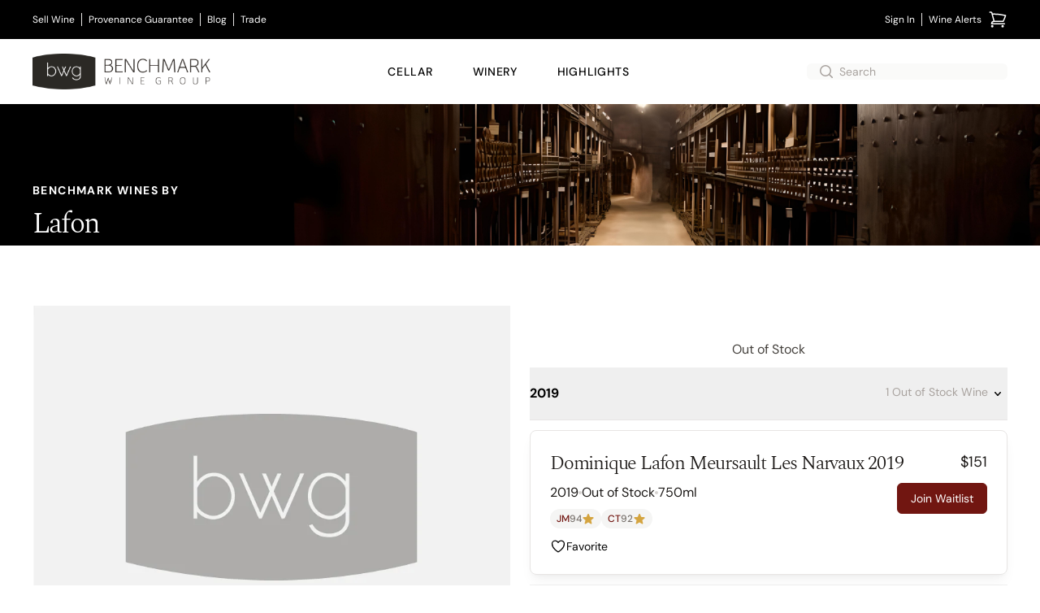

--- FILE ---
content_type: text/html; charset=utf-8
request_url: https://www.benchmarkwine.com/winery/7703-lafon
body_size: 17644
content:
<!doctype html><html lang="en-US"><head><link href="//images.benchmarkwine.com" rel="preconnect" crossorigin><link href="https://ga.jspm.io" rel="preconnect" crossorigin><link href="https://maps.googleapis.com" rel="preconnect" crossorigin><meta charset="utf-8"><meta name="viewport" content="width=device-width, initial-scale=1"><meta name="theme-color" content="#fff" media="(prefers-color-scheme: light)"><meta name="theme-color" content="#2b2925" media="(prefers-color-scheme: dark)"><meta property="og:site_name" content="BenchmarkWine.com"><link rel="canonical" href="https://www.benchmarkwine.com/winery/7703-lafon"><title>Lafon Wines | Benchmark Wine Group</title>
<meta name="description" content="Shop our selection of Lafon wines from Burgundy at Benchmark Wine Group."><meta name="csrf-param" content="authenticity_token" />
<meta name="csrf-token" content="l83nqlxH08Ewu97N0VY5FFOXO7bmQk-_v5f6ycVdfauCgxdF0Ai_1a9-i8kD7uUlnwnoTx9x5cWK0Zzu6sezaA" /><link rel="shortcut icon" type="image/x-icon" href="/favicon.ico"><style type="text/css">@font-face {font-family:PT Sans;font-style:normal;font-weight:400;src:url(/cf-fonts/s/pt-sans/5.0.11/cyrillic/400/normal.woff2);unicode-range:U+0301,U+0400-045F,U+0490-0491,U+04B0-04B1,U+2116;font-display:swap;}@font-face {font-family:PT Sans;font-style:normal;font-weight:400;src:url(/cf-fonts/s/pt-sans/5.0.11/cyrillic-ext/400/normal.woff2);unicode-range:U+0460-052F,U+1C80-1C88,U+20B4,U+2DE0-2DFF,U+A640-A69F,U+FE2E-FE2F;font-display:swap;}@font-face {font-family:PT Sans;font-style:normal;font-weight:400;src:url(/cf-fonts/s/pt-sans/5.0.11/latin-ext/400/normal.woff2);unicode-range:U+0100-02AF,U+0304,U+0308,U+0329,U+1E00-1E9F,U+1EF2-1EFF,U+2020,U+20A0-20AB,U+20AD-20CF,U+2113,U+2C60-2C7F,U+A720-A7FF;font-display:swap;}@font-face {font-family:PT Sans;font-style:normal;font-weight:400;src:url(/cf-fonts/s/pt-sans/5.0.11/latin/400/normal.woff2);unicode-range:U+0000-00FF,U+0131,U+0152-0153,U+02BB-02BC,U+02C6,U+02DA,U+02DC,U+0304,U+0308,U+0329,U+2000-206F,U+2074,U+20AC,U+2122,U+2191,U+2193,U+2212,U+2215,U+FEFF,U+FFFD;font-display:swap;}</style><style type="text/css">@font-face {font-family:Josefin Sans;font-style:normal;font-weight:400;src:url(/cf-fonts/s/josefin-sans/5.0.18/latin-ext/400/normal.woff2);unicode-range:U+0100-02AF,U+0304,U+0308,U+0329,U+1E00-1E9F,U+1EF2-1EFF,U+2020,U+20A0-20AB,U+20AD-20CF,U+2113,U+2C60-2C7F,U+A720-A7FF;font-display:swap;}@font-face {font-family:Josefin Sans;font-style:normal;font-weight:400;src:url(/cf-fonts/s/josefin-sans/5.0.18/vietnamese/400/normal.woff2);unicode-range:U+0102-0103,U+0110-0111,U+0128-0129,U+0168-0169,U+01A0-01A1,U+01AF-01B0,U+0300-0301,U+0303-0304,U+0308-0309,U+0323,U+0329,U+1EA0-1EF9,U+20AB;font-display:swap;}@font-face {font-family:Josefin Sans;font-style:normal;font-weight:400;src:url(/cf-fonts/s/josefin-sans/5.0.18/latin/400/normal.woff2);unicode-range:U+0000-00FF,U+0131,U+0152-0153,U+02BB-02BC,U+02C6,U+02DA,U+02DC,U+0304,U+0308,U+0329,U+2000-206F,U+2074,U+20AC,U+2122,U+2191,U+2193,U+2212,U+2215,U+FEFF,U+FFFD;font-display:swap;}@font-face {font-family:Josefin Sans;font-style:normal;font-weight:600;src:url(/cf-fonts/s/josefin-sans/5.0.18/latin/600/normal.woff2);unicode-range:U+0000-00FF,U+0131,U+0152-0153,U+02BB-02BC,U+02C6,U+02DA,U+02DC,U+0304,U+0308,U+0329,U+2000-206F,U+2074,U+20AC,U+2122,U+2191,U+2193,U+2212,U+2215,U+FEFF,U+FFFD;font-display:swap;}@font-face {font-family:Josefin Sans;font-style:normal;font-weight:600;src:url(/cf-fonts/s/josefin-sans/5.0.18/latin-ext/600/normal.woff2);unicode-range:U+0100-02AF,U+0304,U+0308,U+0329,U+1E00-1E9F,U+1EF2-1EFF,U+2020,U+20A0-20AB,U+20AD-20CF,U+2113,U+2C60-2C7F,U+A720-A7FF;font-display:swap;}@font-face {font-family:Josefin Sans;font-style:normal;font-weight:600;src:url(/cf-fonts/s/josefin-sans/5.0.18/vietnamese/600/normal.woff2);unicode-range:U+0102-0103,U+0110-0111,U+0128-0129,U+0168-0169,U+01A0-01A1,U+01AF-01B0,U+0300-0301,U+0303-0304,U+0308-0309,U+0323,U+0329,U+1EA0-1EF9,U+20AB;font-display:swap;}@font-face {font-family:Josefin Sans;font-style:normal;font-weight:700;src:url(/cf-fonts/s/josefin-sans/5.0.18/latin-ext/700/normal.woff2);unicode-range:U+0100-02AF,U+0304,U+0308,U+0329,U+1E00-1E9F,U+1EF2-1EFF,U+2020,U+20A0-20AB,U+20AD-20CF,U+2113,U+2C60-2C7F,U+A720-A7FF;font-display:swap;}@font-face {font-family:Josefin Sans;font-style:normal;font-weight:700;src:url(/cf-fonts/s/josefin-sans/5.0.18/latin/700/normal.woff2);unicode-range:U+0000-00FF,U+0131,U+0152-0153,U+02BB-02BC,U+02C6,U+02DA,U+02DC,U+0304,U+0308,U+0329,U+2000-206F,U+2074,U+20AC,U+2122,U+2191,U+2193,U+2212,U+2215,U+FEFF,U+FFFD;font-display:swap;}@font-face {font-family:Josefin Sans;font-style:normal;font-weight:700;src:url(/cf-fonts/s/josefin-sans/5.0.18/vietnamese/700/normal.woff2);unicode-range:U+0102-0103,U+0110-0111,U+0128-0129,U+0168-0169,U+01A0-01A1,U+01AF-01B0,U+0300-0301,U+0303-0304,U+0308-0309,U+0323,U+0329,U+1EA0-1EF9,U+20AB;font-display:swap;}</style><style type="text/css">@font-face {font-family:Playfair Display;font-style:normal;font-weight:400;src:url(/cf-fonts/s/playfair-display/5.0.18/vietnamese/400/normal.woff2);unicode-range:U+0102-0103,U+0110-0111,U+0128-0129,U+0168-0169,U+01A0-01A1,U+01AF-01B0,U+0300-0301,U+0303-0304,U+0308-0309,U+0323,U+0329,U+1EA0-1EF9,U+20AB;font-display:swap;}@font-face {font-family:Playfair Display;font-style:normal;font-weight:400;src:url(/cf-fonts/s/playfair-display/5.0.18/cyrillic/400/normal.woff2);unicode-range:U+0301,U+0400-045F,U+0490-0491,U+04B0-04B1,U+2116;font-display:swap;}@font-face {font-family:Playfair Display;font-style:normal;font-weight:400;src:url(/cf-fonts/s/playfair-display/5.0.18/latin/400/normal.woff2);unicode-range:U+0000-00FF,U+0131,U+0152-0153,U+02BB-02BC,U+02C6,U+02DA,U+02DC,U+0304,U+0308,U+0329,U+2000-206F,U+2074,U+20AC,U+2122,U+2191,U+2193,U+2212,U+2215,U+FEFF,U+FFFD;font-display:swap;}@font-face {font-family:Playfair Display;font-style:normal;font-weight:400;src:url(/cf-fonts/s/playfair-display/5.0.18/latin-ext/400/normal.woff2);unicode-range:U+0100-02AF,U+0304,U+0308,U+0329,U+1E00-1E9F,U+1EF2-1EFF,U+2020,U+20A0-20AB,U+20AD-20CF,U+2113,U+2C60-2C7F,U+A720-A7FF;font-display:swap;}@font-face {font-family:Playfair Display;font-style:italic;font-weight:400;src:url(/cf-fonts/s/playfair-display/5.0.18/vietnamese/400/italic.woff2);unicode-range:U+0102-0103,U+0110-0111,U+0128-0129,U+0168-0169,U+01A0-01A1,U+01AF-01B0,U+0300-0301,U+0303-0304,U+0308-0309,U+0323,U+0329,U+1EA0-1EF9,U+20AB;font-display:swap;}@font-face {font-family:Playfair Display;font-style:italic;font-weight:400;src:url(/cf-fonts/s/playfair-display/5.0.18/cyrillic/400/italic.woff2);unicode-range:U+0301,U+0400-045F,U+0490-0491,U+04B0-04B1,U+2116;font-display:swap;}@font-face {font-family:Playfair Display;font-style:italic;font-weight:400;src:url(/cf-fonts/s/playfair-display/5.0.18/latin-ext/400/italic.woff2);unicode-range:U+0100-02AF,U+0304,U+0308,U+0329,U+1E00-1E9F,U+1EF2-1EFF,U+2020,U+20A0-20AB,U+20AD-20CF,U+2113,U+2C60-2C7F,U+A720-A7FF;font-display:swap;}@font-face {font-family:Playfair Display;font-style:italic;font-weight:400;src:url(/cf-fonts/s/playfair-display/5.0.18/latin/400/italic.woff2);unicode-range:U+0000-00FF,U+0131,U+0152-0153,U+02BB-02BC,U+02C6,U+02DA,U+02DC,U+0304,U+0308,U+0329,U+2000-206F,U+2074,U+20AC,U+2122,U+2191,U+2193,U+2212,U+2215,U+FEFF,U+FFFD;font-display:swap;}@font-face {font-family:Playfair Display;font-style:normal;font-weight:700;src:url(/cf-fonts/s/playfair-display/5.0.18/latin-ext/700/normal.woff2);unicode-range:U+0100-02AF,U+0304,U+0308,U+0329,U+1E00-1E9F,U+1EF2-1EFF,U+2020,U+20A0-20AB,U+20AD-20CF,U+2113,U+2C60-2C7F,U+A720-A7FF;font-display:swap;}@font-face {font-family:Playfair Display;font-style:normal;font-weight:700;src:url(/cf-fonts/s/playfair-display/5.0.18/latin/700/normal.woff2);unicode-range:U+0000-00FF,U+0131,U+0152-0153,U+02BB-02BC,U+02C6,U+02DA,U+02DC,U+0304,U+0308,U+0329,U+2000-206F,U+2074,U+20AC,U+2122,U+2191,U+2193,U+2212,U+2215,U+FEFF,U+FFFD;font-display:swap;}@font-face {font-family:Playfair Display;font-style:normal;font-weight:700;src:url(/cf-fonts/s/playfair-display/5.0.18/cyrillic/700/normal.woff2);unicode-range:U+0301,U+0400-045F,U+0490-0491,U+04B0-04B1,U+2116;font-display:swap;}@font-face {font-family:Playfair Display;font-style:normal;font-weight:700;src:url(/cf-fonts/s/playfair-display/5.0.18/vietnamese/700/normal.woff2);unicode-range:U+0102-0103,U+0110-0111,U+0128-0129,U+0168-0169,U+01A0-01A1,U+01AF-01B0,U+0300-0301,U+0303-0304,U+0308-0309,U+0323,U+0329,U+1EA0-1EF9,U+20AB;font-display:swap;}</style><style type="text/css">@font-face {font-family:DM Sans;font-style:normal;font-weight:400;src:url(/cf-fonts/v/dm-sans/5.0.18/latin-ext/wght/normal.woff2);unicode-range:U+0100-02AF,U+0304,U+0308,U+0329,U+1E00-1E9F,U+1EF2-1EFF,U+2020,U+20A0-20AB,U+20AD-20CF,U+2113,U+2C60-2C7F,U+A720-A7FF;font-display:swap;}@font-face {font-family:DM Sans;font-style:normal;font-weight:400;src:url(/cf-fonts/v/dm-sans/5.0.18/latin/wght/normal.woff2);unicode-range:U+0000-00FF,U+0131,U+0152-0153,U+02BB-02BC,U+02C6,U+02DA,U+02DC,U+0304,U+0308,U+0329,U+2000-206F,U+2074,U+20AC,U+2122,U+2191,U+2193,U+2212,U+2215,U+FEFF,U+FFFD;font-display:swap;}@font-face {font-family:DM Sans;font-style:normal;font-weight:500;src:url(/cf-fonts/v/dm-sans/5.0.18/latin/wght/normal.woff2);unicode-range:U+0000-00FF,U+0131,U+0152-0153,U+02BB-02BC,U+02C6,U+02DA,U+02DC,U+0304,U+0308,U+0329,U+2000-206F,U+2074,U+20AC,U+2122,U+2191,U+2193,U+2212,U+2215,U+FEFF,U+FFFD;font-display:swap;}@font-face {font-family:DM Sans;font-style:normal;font-weight:500;src:url(/cf-fonts/v/dm-sans/5.0.18/latin-ext/wght/normal.woff2);unicode-range:U+0100-02AF,U+0304,U+0308,U+0329,U+1E00-1E9F,U+1EF2-1EFF,U+2020,U+20A0-20AB,U+20AD-20CF,U+2113,U+2C60-2C7F,U+A720-A7FF;font-display:swap;}@font-face {font-family:DM Sans;font-style:normal;font-weight:700;src:url(/cf-fonts/v/dm-sans/5.0.18/latin-ext/wght/normal.woff2);unicode-range:U+0100-02AF,U+0304,U+0308,U+0329,U+1E00-1E9F,U+1EF2-1EFF,U+2020,U+20A0-20AB,U+20AD-20CF,U+2113,U+2C60-2C7F,U+A720-A7FF;font-display:swap;}@font-face {font-family:DM Sans;font-style:normal;font-weight:700;src:url(/cf-fonts/v/dm-sans/5.0.18/latin/wght/normal.woff2);unicode-range:U+0000-00FF,U+0131,U+0152-0153,U+02BB-02BC,U+02C6,U+02DA,U+02DC,U+0304,U+0308,U+0329,U+2000-206F,U+2074,U+20AC,U+2122,U+2191,U+2193,U+2212,U+2215,U+FEFF,U+FFFD;font-display:swap;}@font-face {font-family:DM Sans;font-style:italic;font-weight:400;src:url(/cf-fonts/v/dm-sans/5.0.18/latin/wght/italic.woff2);unicode-range:U+0000-00FF,U+0131,U+0152-0153,U+02BB-02BC,U+02C6,U+02DA,U+02DC,U+0304,U+0308,U+0329,U+2000-206F,U+2074,U+20AC,U+2122,U+2191,U+2193,U+2212,U+2215,U+FEFF,U+FFFD;font-display:swap;}@font-face {font-family:DM Sans;font-style:italic;font-weight:400;src:url(/cf-fonts/v/dm-sans/5.0.18/latin-ext/wght/italic.woff2);unicode-range:U+0100-02AF,U+0304,U+0308,U+0329,U+1E00-1E9F,U+1EF2-1EFF,U+2020,U+20A0-20AB,U+20AD-20CF,U+2113,U+2C60-2C7F,U+A720-A7FF;font-display:swap;}@font-face {font-family:DM Sans;font-style:italic;font-weight:500;src:url(/cf-fonts/v/dm-sans/5.0.18/latin-ext/wght/italic.woff2);unicode-range:U+0100-02AF,U+0304,U+0308,U+0329,U+1E00-1E9F,U+1EF2-1EFF,U+2020,U+20A0-20AB,U+20AD-20CF,U+2113,U+2C60-2C7F,U+A720-A7FF;font-display:swap;}@font-face {font-family:DM Sans;font-style:italic;font-weight:500;src:url(/cf-fonts/v/dm-sans/5.0.18/latin/wght/italic.woff2);unicode-range:U+0000-00FF,U+0131,U+0152-0153,U+02BB-02BC,U+02C6,U+02DA,U+02DC,U+0304,U+0308,U+0329,U+2000-206F,U+2074,U+20AC,U+2122,U+2191,U+2193,U+2212,U+2215,U+FEFF,U+FFFD;font-display:swap;}@font-face {font-family:DM Sans;font-style:italic;font-weight:700;src:url(/cf-fonts/v/dm-sans/5.0.18/latin/wght/italic.woff2);unicode-range:U+0000-00FF,U+0131,U+0152-0153,U+02BB-02BC,U+02C6,U+02DA,U+02DC,U+0304,U+0308,U+0329,U+2000-206F,U+2074,U+20AC,U+2122,U+2191,U+2193,U+2212,U+2215,U+FEFF,U+FFFD;font-display:swap;}@font-face {font-family:DM Sans;font-style:italic;font-weight:700;src:url(/cf-fonts/v/dm-sans/5.0.18/latin-ext/wght/italic.woff2);unicode-range:U+0100-02AF,U+0304,U+0308,U+0329,U+1E00-1E9F,U+1EF2-1EFF,U+2020,U+20A0-20AB,U+20AD-20CF,U+2113,U+2C60-2C7F,U+A720-A7FF;font-display:swap;}@font-face {font-family:Spectral;font-style:normal;font-weight:200;src:url(/cf-fonts/s/spectral/5.0.11/cyrillic/200/normal.woff2);unicode-range:U+0301,U+0400-045F,U+0490-0491,U+04B0-04B1,U+2116;font-display:swap;}@font-face {font-family:Spectral;font-style:normal;font-weight:200;src:url(/cf-fonts/s/spectral/5.0.11/latin/200/normal.woff2);unicode-range:U+0000-00FF,U+0131,U+0152-0153,U+02BB-02BC,U+02C6,U+02DA,U+02DC,U+0304,U+0308,U+0329,U+2000-206F,U+2074,U+20AC,U+2122,U+2191,U+2193,U+2212,U+2215,U+FEFF,U+FFFD;font-display:swap;}@font-face {font-family:Spectral;font-style:normal;font-weight:200;src:url(/cf-fonts/s/spectral/5.0.11/latin-ext/200/normal.woff2);unicode-range:U+0100-02AF,U+0304,U+0308,U+0329,U+1E00-1E9F,U+1EF2-1EFF,U+2020,U+20A0-20AB,U+20AD-20CF,U+2113,U+2C60-2C7F,U+A720-A7FF;font-display:swap;}@font-face {font-family:Spectral;font-style:normal;font-weight:200;src:url(/cf-fonts/s/spectral/5.0.11/vietnamese/200/normal.woff2);unicode-range:U+0102-0103,U+0110-0111,U+0128-0129,U+0168-0169,U+01A0-01A1,U+01AF-01B0,U+0300-0301,U+0303-0304,U+0308-0309,U+0323,U+0329,U+1EA0-1EF9,U+20AB;font-display:swap;}@font-face {font-family:Spectral;font-style:normal;font-weight:300;src:url(/cf-fonts/s/spectral/5.0.11/cyrillic/300/normal.woff2);unicode-range:U+0301,U+0400-045F,U+0490-0491,U+04B0-04B1,U+2116;font-display:swap;}@font-face {font-family:Spectral;font-style:normal;font-weight:300;src:url(/cf-fonts/s/spectral/5.0.11/vietnamese/300/normal.woff2);unicode-range:U+0102-0103,U+0110-0111,U+0128-0129,U+0168-0169,U+01A0-01A1,U+01AF-01B0,U+0300-0301,U+0303-0304,U+0308-0309,U+0323,U+0329,U+1EA0-1EF9,U+20AB;font-display:swap;}@font-face {font-family:Spectral;font-style:normal;font-weight:300;src:url(/cf-fonts/s/spectral/5.0.11/latin/300/normal.woff2);unicode-range:U+0000-00FF,U+0131,U+0152-0153,U+02BB-02BC,U+02C6,U+02DA,U+02DC,U+0304,U+0308,U+0329,U+2000-206F,U+2074,U+20AC,U+2122,U+2191,U+2193,U+2212,U+2215,U+FEFF,U+FFFD;font-display:swap;}@font-face {font-family:Spectral;font-style:normal;font-weight:300;src:url(/cf-fonts/s/spectral/5.0.11/latin-ext/300/normal.woff2);unicode-range:U+0100-02AF,U+0304,U+0308,U+0329,U+1E00-1E9F,U+1EF2-1EFF,U+2020,U+20A0-20AB,U+20AD-20CF,U+2113,U+2C60-2C7F,U+A720-A7FF;font-display:swap;}@font-face {font-family:Spectral;font-style:normal;font-weight:400;src:url(/cf-fonts/s/spectral/5.0.11/latin-ext/400/normal.woff2);unicode-range:U+0100-02AF,U+0304,U+0308,U+0329,U+1E00-1E9F,U+1EF2-1EFF,U+2020,U+20A0-20AB,U+20AD-20CF,U+2113,U+2C60-2C7F,U+A720-A7FF;font-display:swap;}@font-face {font-family:Spectral;font-style:normal;font-weight:400;src:url(/cf-fonts/s/spectral/5.0.11/vietnamese/400/normal.woff2);unicode-range:U+0102-0103,U+0110-0111,U+0128-0129,U+0168-0169,U+01A0-01A1,U+01AF-01B0,U+0300-0301,U+0303-0304,U+0308-0309,U+0323,U+0329,U+1EA0-1EF9,U+20AB;font-display:swap;}@font-face {font-family:Spectral;font-style:normal;font-weight:400;src:url(/cf-fonts/s/spectral/5.0.11/cyrillic/400/normal.woff2);unicode-range:U+0301,U+0400-045F,U+0490-0491,U+04B0-04B1,U+2116;font-display:swap;}@font-face {font-family:Spectral;font-style:normal;font-weight:400;src:url(/cf-fonts/s/spectral/5.0.11/latin/400/normal.woff2);unicode-range:U+0000-00FF,U+0131,U+0152-0153,U+02BB-02BC,U+02C6,U+02DA,U+02DC,U+0304,U+0308,U+0329,U+2000-206F,U+2074,U+20AC,U+2122,U+2191,U+2193,U+2212,U+2215,U+FEFF,U+FFFD;font-display:swap;}@font-face {font-family:Spectral;font-style:normal;font-weight:500;src:url(/cf-fonts/s/spectral/5.0.11/latin-ext/500/normal.woff2);unicode-range:U+0100-02AF,U+0304,U+0308,U+0329,U+1E00-1E9F,U+1EF2-1EFF,U+2020,U+20A0-20AB,U+20AD-20CF,U+2113,U+2C60-2C7F,U+A720-A7FF;font-display:swap;}@font-face {font-family:Spectral;font-style:normal;font-weight:500;src:url(/cf-fonts/s/spectral/5.0.11/vietnamese/500/normal.woff2);unicode-range:U+0102-0103,U+0110-0111,U+0128-0129,U+0168-0169,U+01A0-01A1,U+01AF-01B0,U+0300-0301,U+0303-0304,U+0308-0309,U+0323,U+0329,U+1EA0-1EF9,U+20AB;font-display:swap;}@font-face {font-family:Spectral;font-style:normal;font-weight:500;src:url(/cf-fonts/s/spectral/5.0.11/cyrillic/500/normal.woff2);unicode-range:U+0301,U+0400-045F,U+0490-0491,U+04B0-04B1,U+2116;font-display:swap;}@font-face {font-family:Spectral;font-style:normal;font-weight:500;src:url(/cf-fonts/s/spectral/5.0.11/latin/500/normal.woff2);unicode-range:U+0000-00FF,U+0131,U+0152-0153,U+02BB-02BC,U+02C6,U+02DA,U+02DC,U+0304,U+0308,U+0329,U+2000-206F,U+2074,U+20AC,U+2122,U+2191,U+2193,U+2212,U+2215,U+FEFF,U+FFFD;font-display:swap;}@font-face {font-family:Spectral;font-style:normal;font-weight:600;src:url(/cf-fonts/s/spectral/5.0.11/latin/600/normal.woff2);unicode-range:U+0000-00FF,U+0131,U+0152-0153,U+02BB-02BC,U+02C6,U+02DA,U+02DC,U+0304,U+0308,U+0329,U+2000-206F,U+2074,U+20AC,U+2122,U+2191,U+2193,U+2212,U+2215,U+FEFF,U+FFFD;font-display:swap;}@font-face {font-family:Spectral;font-style:normal;font-weight:600;src:url(/cf-fonts/s/spectral/5.0.11/latin-ext/600/normal.woff2);unicode-range:U+0100-02AF,U+0304,U+0308,U+0329,U+1E00-1E9F,U+1EF2-1EFF,U+2020,U+20A0-20AB,U+20AD-20CF,U+2113,U+2C60-2C7F,U+A720-A7FF;font-display:swap;}@font-face {font-family:Spectral;font-style:normal;font-weight:600;src:url(/cf-fonts/s/spectral/5.0.11/cyrillic/600/normal.woff2);unicode-range:U+0301,U+0400-045F,U+0490-0491,U+04B0-04B1,U+2116;font-display:swap;}@font-face {font-family:Spectral;font-style:normal;font-weight:600;src:url(/cf-fonts/s/spectral/5.0.11/vietnamese/600/normal.woff2);unicode-range:U+0102-0103,U+0110-0111,U+0128-0129,U+0168-0169,U+01A0-01A1,U+01AF-01B0,U+0300-0301,U+0303-0304,U+0308-0309,U+0323,U+0329,U+1EA0-1EF9,U+20AB;font-display:swap;}@font-face {font-family:Spectral;font-style:normal;font-weight:700;src:url(/cf-fonts/s/spectral/5.0.11/vietnamese/700/normal.woff2);unicode-range:U+0102-0103,U+0110-0111,U+0128-0129,U+0168-0169,U+01A0-01A1,U+01AF-01B0,U+0300-0301,U+0303-0304,U+0308-0309,U+0323,U+0329,U+1EA0-1EF9,U+20AB;font-display:swap;}@font-face {font-family:Spectral;font-style:normal;font-weight:700;src:url(/cf-fonts/s/spectral/5.0.11/latin/700/normal.woff2);unicode-range:U+0000-00FF,U+0131,U+0152-0153,U+02BB-02BC,U+02C6,U+02DA,U+02DC,U+0304,U+0308,U+0329,U+2000-206F,U+2074,U+20AC,U+2122,U+2191,U+2193,U+2212,U+2215,U+FEFF,U+FFFD;font-display:swap;}@font-face {font-family:Spectral;font-style:normal;font-weight:700;src:url(/cf-fonts/s/spectral/5.0.11/cyrillic/700/normal.woff2);unicode-range:U+0301,U+0400-045F,U+0490-0491,U+04B0-04B1,U+2116;font-display:swap;}@font-face {font-family:Spectral;font-style:normal;font-weight:700;src:url(/cf-fonts/s/spectral/5.0.11/latin-ext/700/normal.woff2);unicode-range:U+0100-02AF,U+0304,U+0308,U+0329,U+1E00-1E9F,U+1EF2-1EFF,U+2020,U+20A0-20AB,U+20AD-20CF,U+2113,U+2C60-2C7F,U+A720-A7FF;font-display:swap;}@font-face {font-family:Spectral;font-style:normal;font-weight:800;src:url(/cf-fonts/s/spectral/5.0.11/vietnamese/800/normal.woff2);unicode-range:U+0102-0103,U+0110-0111,U+0128-0129,U+0168-0169,U+01A0-01A1,U+01AF-01B0,U+0300-0301,U+0303-0304,U+0308-0309,U+0323,U+0329,U+1EA0-1EF9,U+20AB;font-display:swap;}@font-face {font-family:Spectral;font-style:normal;font-weight:800;src:url(/cf-fonts/s/spectral/5.0.11/cyrillic/800/normal.woff2);unicode-range:U+0301,U+0400-045F,U+0490-0491,U+04B0-04B1,U+2116;font-display:swap;}@font-face {font-family:Spectral;font-style:normal;font-weight:800;src:url(/cf-fonts/s/spectral/5.0.11/latin-ext/800/normal.woff2);unicode-range:U+0100-02AF,U+0304,U+0308,U+0329,U+1E00-1E9F,U+1EF2-1EFF,U+2020,U+20A0-20AB,U+20AD-20CF,U+2113,U+2C60-2C7F,U+A720-A7FF;font-display:swap;}@font-face {font-family:Spectral;font-style:normal;font-weight:800;src:url(/cf-fonts/s/spectral/5.0.11/latin/800/normal.woff2);unicode-range:U+0000-00FF,U+0131,U+0152-0153,U+02BB-02BC,U+02C6,U+02DA,U+02DC,U+0304,U+0308,U+0329,U+2000-206F,U+2074,U+20AC,U+2122,U+2191,U+2193,U+2212,U+2215,U+FEFF,U+FFFD;font-display:swap;}@font-face {font-family:Spectral;font-style:italic;font-weight:200;src:url(/cf-fonts/s/spectral/5.0.11/latin-ext/200/italic.woff2);unicode-range:U+0100-02AF,U+0304,U+0308,U+0329,U+1E00-1E9F,U+1EF2-1EFF,U+2020,U+20A0-20AB,U+20AD-20CF,U+2113,U+2C60-2C7F,U+A720-A7FF;font-display:swap;}@font-face {font-family:Spectral;font-style:italic;font-weight:200;src:url(/cf-fonts/s/spectral/5.0.11/vietnamese/200/italic.woff2);unicode-range:U+0102-0103,U+0110-0111,U+0128-0129,U+0168-0169,U+01A0-01A1,U+01AF-01B0,U+0300-0301,U+0303-0304,U+0308-0309,U+0323,U+0329,U+1EA0-1EF9,U+20AB;font-display:swap;}@font-face {font-family:Spectral;font-style:italic;font-weight:200;src:url(/cf-fonts/s/spectral/5.0.11/cyrillic/200/italic.woff2);unicode-range:U+0301,U+0400-045F,U+0490-0491,U+04B0-04B1,U+2116;font-display:swap;}@font-face {font-family:Spectral;font-style:italic;font-weight:200;src:url(/cf-fonts/s/spectral/5.0.11/latin/200/italic.woff2);unicode-range:U+0000-00FF,U+0131,U+0152-0153,U+02BB-02BC,U+02C6,U+02DA,U+02DC,U+0304,U+0308,U+0329,U+2000-206F,U+2074,U+20AC,U+2122,U+2191,U+2193,U+2212,U+2215,U+FEFF,U+FFFD;font-display:swap;}@font-face {font-family:Spectral;font-style:italic;font-weight:300;src:url(/cf-fonts/s/spectral/5.0.11/latin-ext/300/italic.woff2);unicode-range:U+0100-02AF,U+0304,U+0308,U+0329,U+1E00-1E9F,U+1EF2-1EFF,U+2020,U+20A0-20AB,U+20AD-20CF,U+2113,U+2C60-2C7F,U+A720-A7FF;font-display:swap;}@font-face {font-family:Spectral;font-style:italic;font-weight:300;src:url(/cf-fonts/s/spectral/5.0.11/cyrillic/300/italic.woff2);unicode-range:U+0301,U+0400-045F,U+0490-0491,U+04B0-04B1,U+2116;font-display:swap;}@font-face {font-family:Spectral;font-style:italic;font-weight:300;src:url(/cf-fonts/s/spectral/5.0.11/latin/300/italic.woff2);unicode-range:U+0000-00FF,U+0131,U+0152-0153,U+02BB-02BC,U+02C6,U+02DA,U+02DC,U+0304,U+0308,U+0329,U+2000-206F,U+2074,U+20AC,U+2122,U+2191,U+2193,U+2212,U+2215,U+FEFF,U+FFFD;font-display:swap;}@font-face {font-family:Spectral;font-style:italic;font-weight:300;src:url(/cf-fonts/s/spectral/5.0.11/vietnamese/300/italic.woff2);unicode-range:U+0102-0103,U+0110-0111,U+0128-0129,U+0168-0169,U+01A0-01A1,U+01AF-01B0,U+0300-0301,U+0303-0304,U+0308-0309,U+0323,U+0329,U+1EA0-1EF9,U+20AB;font-display:swap;}@font-face {font-family:Spectral;font-style:italic;font-weight:400;src:url(/cf-fonts/s/spectral/5.0.11/vietnamese/400/italic.woff2);unicode-range:U+0102-0103,U+0110-0111,U+0128-0129,U+0168-0169,U+01A0-01A1,U+01AF-01B0,U+0300-0301,U+0303-0304,U+0308-0309,U+0323,U+0329,U+1EA0-1EF9,U+20AB;font-display:swap;}@font-face {font-family:Spectral;font-style:italic;font-weight:400;src:url(/cf-fonts/s/spectral/5.0.11/cyrillic/400/italic.woff2);unicode-range:U+0301,U+0400-045F,U+0490-0491,U+04B0-04B1,U+2116;font-display:swap;}@font-face {font-family:Spectral;font-style:italic;font-weight:400;src:url(/cf-fonts/s/spectral/5.0.11/latin/400/italic.woff2);unicode-range:U+0000-00FF,U+0131,U+0152-0153,U+02BB-02BC,U+02C6,U+02DA,U+02DC,U+0304,U+0308,U+0329,U+2000-206F,U+2074,U+20AC,U+2122,U+2191,U+2193,U+2212,U+2215,U+FEFF,U+FFFD;font-display:swap;}@font-face {font-family:Spectral;font-style:italic;font-weight:400;src:url(/cf-fonts/s/spectral/5.0.11/latin-ext/400/italic.woff2);unicode-range:U+0100-02AF,U+0304,U+0308,U+0329,U+1E00-1E9F,U+1EF2-1EFF,U+2020,U+20A0-20AB,U+20AD-20CF,U+2113,U+2C60-2C7F,U+A720-A7FF;font-display:swap;}@font-face {font-family:Spectral;font-style:italic;font-weight:500;src:url(/cf-fonts/s/spectral/5.0.11/latin/500/italic.woff2);unicode-range:U+0000-00FF,U+0131,U+0152-0153,U+02BB-02BC,U+02C6,U+02DA,U+02DC,U+0304,U+0308,U+0329,U+2000-206F,U+2074,U+20AC,U+2122,U+2191,U+2193,U+2212,U+2215,U+FEFF,U+FFFD;font-display:swap;}@font-face {font-family:Spectral;font-style:italic;font-weight:500;src:url(/cf-fonts/s/spectral/5.0.11/cyrillic/500/italic.woff2);unicode-range:U+0301,U+0400-045F,U+0490-0491,U+04B0-04B1,U+2116;font-display:swap;}@font-face {font-family:Spectral;font-style:italic;font-weight:500;src:url(/cf-fonts/s/spectral/5.0.11/vietnamese/500/italic.woff2);unicode-range:U+0102-0103,U+0110-0111,U+0128-0129,U+0168-0169,U+01A0-01A1,U+01AF-01B0,U+0300-0301,U+0303-0304,U+0308-0309,U+0323,U+0329,U+1EA0-1EF9,U+20AB;font-display:swap;}@font-face {font-family:Spectral;font-style:italic;font-weight:500;src:url(/cf-fonts/s/spectral/5.0.11/latin-ext/500/italic.woff2);unicode-range:U+0100-02AF,U+0304,U+0308,U+0329,U+1E00-1E9F,U+1EF2-1EFF,U+2020,U+20A0-20AB,U+20AD-20CF,U+2113,U+2C60-2C7F,U+A720-A7FF;font-display:swap;}@font-face {font-family:Spectral;font-style:italic;font-weight:600;src:url(/cf-fonts/s/spectral/5.0.11/cyrillic/600/italic.woff2);unicode-range:U+0301,U+0400-045F,U+0490-0491,U+04B0-04B1,U+2116;font-display:swap;}@font-face {font-family:Spectral;font-style:italic;font-weight:600;src:url(/cf-fonts/s/spectral/5.0.11/latin-ext/600/italic.woff2);unicode-range:U+0100-02AF,U+0304,U+0308,U+0329,U+1E00-1E9F,U+1EF2-1EFF,U+2020,U+20A0-20AB,U+20AD-20CF,U+2113,U+2C60-2C7F,U+A720-A7FF;font-display:swap;}@font-face {font-family:Spectral;font-style:italic;font-weight:600;src:url(/cf-fonts/s/spectral/5.0.11/vietnamese/600/italic.woff2);unicode-range:U+0102-0103,U+0110-0111,U+0128-0129,U+0168-0169,U+01A0-01A1,U+01AF-01B0,U+0300-0301,U+0303-0304,U+0308-0309,U+0323,U+0329,U+1EA0-1EF9,U+20AB;font-display:swap;}@font-face {font-family:Spectral;font-style:italic;font-weight:600;src:url(/cf-fonts/s/spectral/5.0.11/latin/600/italic.woff2);unicode-range:U+0000-00FF,U+0131,U+0152-0153,U+02BB-02BC,U+02C6,U+02DA,U+02DC,U+0304,U+0308,U+0329,U+2000-206F,U+2074,U+20AC,U+2122,U+2191,U+2193,U+2212,U+2215,U+FEFF,U+FFFD;font-display:swap;}@font-face {font-family:Spectral;font-style:italic;font-weight:700;src:url(/cf-fonts/s/spectral/5.0.11/cyrillic/700/italic.woff2);unicode-range:U+0301,U+0400-045F,U+0490-0491,U+04B0-04B1,U+2116;font-display:swap;}@font-face {font-family:Spectral;font-style:italic;font-weight:700;src:url(/cf-fonts/s/spectral/5.0.11/vietnamese/700/italic.woff2);unicode-range:U+0102-0103,U+0110-0111,U+0128-0129,U+0168-0169,U+01A0-01A1,U+01AF-01B0,U+0300-0301,U+0303-0304,U+0308-0309,U+0323,U+0329,U+1EA0-1EF9,U+20AB;font-display:swap;}@font-face {font-family:Spectral;font-style:italic;font-weight:700;src:url(/cf-fonts/s/spectral/5.0.11/latin/700/italic.woff2);unicode-range:U+0000-00FF,U+0131,U+0152-0153,U+02BB-02BC,U+02C6,U+02DA,U+02DC,U+0304,U+0308,U+0329,U+2000-206F,U+2074,U+20AC,U+2122,U+2191,U+2193,U+2212,U+2215,U+FEFF,U+FFFD;font-display:swap;}@font-face {font-family:Spectral;font-style:italic;font-weight:700;src:url(/cf-fonts/s/spectral/5.0.11/latin-ext/700/italic.woff2);unicode-range:U+0100-02AF,U+0304,U+0308,U+0329,U+1E00-1E9F,U+1EF2-1EFF,U+2020,U+20A0-20AB,U+20AD-20CF,U+2113,U+2C60-2C7F,U+A720-A7FF;font-display:swap;}@font-face {font-family:Spectral;font-style:italic;font-weight:800;src:url(/cf-fonts/s/spectral/5.0.11/cyrillic/800/italic.woff2);unicode-range:U+0301,U+0400-045F,U+0490-0491,U+04B0-04B1,U+2116;font-display:swap;}@font-face {font-family:Spectral;font-style:italic;font-weight:800;src:url(/cf-fonts/s/spectral/5.0.11/latin-ext/800/italic.woff2);unicode-range:U+0100-02AF,U+0304,U+0308,U+0329,U+1E00-1E9F,U+1EF2-1EFF,U+2020,U+20A0-20AB,U+20AD-20CF,U+2113,U+2C60-2C7F,U+A720-A7FF;font-display:swap;}@font-face {font-family:Spectral;font-style:italic;font-weight:800;src:url(/cf-fonts/s/spectral/5.0.11/vietnamese/800/italic.woff2);unicode-range:U+0102-0103,U+0110-0111,U+0128-0129,U+0168-0169,U+01A0-01A1,U+01AF-01B0,U+0300-0301,U+0303-0304,U+0308-0309,U+0323,U+0329,U+1EA0-1EF9,U+20AB;font-display:swap;}@font-face {font-family:Spectral;font-style:italic;font-weight:800;src:url(/cf-fonts/s/spectral/5.0.11/latin/800/italic.woff2);unicode-range:U+0000-00FF,U+0131,U+0152-0153,U+02BB-02BC,U+02C6,U+02DA,U+02DC,U+0304,U+0308,U+0329,U+2000-206F,U+2074,U+20AC,U+2122,U+2191,U+2193,U+2212,U+2215,U+FEFF,U+FFFD;font-display:swap;}</style><script src="https://maps.googleapis.com/maps/api/js?key=AIzaSyCbkvo0ZRRigfHOlCWOqez10uauSxMdo3A&amp;libraries=places&amp;v=3.51" defer="defer"></script><script src="https://challenges.cloudflare.com/turnstile/v0/api.js?render=explicit" data-turbo-track="reload"></script><script type="importmap" data-turbo-track="reload">{
  "imports": {
    "shop": "/assets/shop-614aa9c2.js",
    "hotkey_manager": "/assets/hotkey_manager-804605e2.js",
    "fulfillment": "/assets/fulfillment-d4d6e283.js",
    "inventory_manager": "/assets/inventory_manager-dbb06376.js",
    "@alpinejs/collapse": "https://ga.jspm.io/npm:@alpinejs/collapse@3.15.0/dist/module.esm.js",
    "@alpinejs/focus": "https://ga.jspm.io/npm:@alpinejs/focus@3.15.0/dist/module.esm.js",
    "@alpinejs/intersect": "https://ga.jspm.io/npm:@alpinejs/intersect@3.15.0/dist/module.esm.js",
    "@alpinejs/mask": "https://ga.jspm.io/npm:@alpinejs/mask@3.15.0/dist/module.esm.js",
    "@alpinejs/ui": "https://ga.jspm.io/npm:@alpinejs/ui@3.15.0/dist/module.esm.js",
    "alpinejs": "https://ga.jspm.io/npm:alpinejs@3.15.0/dist/module.esm.js",
    "@hotwired/turbo-rails": "https://ga.jspm.io/npm:@hotwired/turbo-rails@7.2.4/app/javascript/turbo/index.js",
    "@hotwired/turbo": "https://ga.jspm.io/npm:@hotwired/turbo@7.2.4/dist/turbo.es2017-esm.js",
    "@rails/actioncable/src": "/assets/@rails--actioncable--src-04852abc.js",
    "alpine-turbo-drive-adapter": "https://ga.jspm.io/npm:alpine-turbo-drive-adapter@2.1.0/dist/alpine-turbo-drive-adapter.esm.js",
    "@hotwired/stimulus": "/assets/stimulus.min-b32e7af7.js",
    "@hotwired/stimulus-loading": "/assets/stimulus-loading-f28d1896.js",
    "@github/hotkey": "https://ga.jspm.io/npm:@github/hotkey@3.1.1/dist/index.js",
    "ahoy.js": "https://ga.jspm.io/npm:ahoy.js@0.4.4/dist/ahoy.esm.js",
    "qr-scanner": "/assets/qr-scanner-19d96127.js",
    "qr-scanner-worker.min": "/assets/qr-scanner-worker.min-28056efc.js",
    "litepicker": "https://ga.jspm.io/npm:litepicker@2.0.12/dist/litepicker.umd.js",
    "@easepick/bundle": "/assets/@easepick--bundle-5db1ebd8.js",
    "date-fns/formatDistanceToNowStrict": "https://ga.jspm.io/npm:date-fns@3.0.0/formatDistanceToNowStrict.mjs",
    "date-fns/parseISO": "https://ga.jspm.io/npm:date-fns@3.0.0/parseISO.mjs",
    "@floating-ui/dom": "/assets/@floating-ui--dom-d500846a.js",
    "@floating-ui/core": "/assets/@floating-ui--core-bdf0914d.js",
    "@floating-ui/utils": "/assets/@floating-ui--utils-a638be89.js",
    "@floating-ui/utils/dom": "/assets/@floating-ui--utils--dom-a68af1c9.js",
    "alpine-turbo8-drive-adapter": "https://ga.jspm.io/npm:alpine-turbo-drive-adapter@2.2.0/dist/alpine-turbo-drive-adapter.esm.js",
    "@hotwired/turbo-rails8": "/assets/@hotwired--turbo-rails-316f401f.js",
    "@hotwired/turbo8": "/assets/@hotwired--turbo-da454362.js",
    "el-transition": "/assets/el-transition-7f540794.js",
    "@alpinejs/persist": "/assets/@alpinejs--persist-6a9a90c7.js",
    "morphlex": "/assets/morphlex-84d60f89.js",
    "sortablejs": "/assets/sortablejs-cb8cb79c.js",
    "cleave-zen": "/assets/cleave-zen-c21f4c91.js",
    "credit-card-type": "/assets/credit-card-type-fad7c95f.js",
    "shop/controllers/anti_scroll_controller": "/assets/shop/controllers/anti_scroll_controller-29abf5c2.js",
    "shop/controllers/apple_pay_controller": "/assets/shop/controllers/apple_pay_controller-04b1a427.js",
    "shop/controllers/application": "/assets/shop/controllers/application-12877518.js",
    "shop/controllers/current_page_controller": "/assets/shop/controllers/current_page_controller-72928d96.js",
    "shop/controllers/express_checkout_controller": "/assets/shop/controllers/express_checkout_controller-c286c5b8.js",
    "shop/controllers/file_input_size_requirement_controller": "/assets/shop/controllers/file_input_size_requirement_controller-af8c0b19.js",
    "shop/controllers/google_pay_controller": "/assets/shop/controllers/google_pay_controller-df510c41.js",
    "shop/controllers": "/assets/shop/controllers/index-4d06c041.js",
    "shop/controllers/lightbox_controller": "/assets/shop/controllers/lightbox_controller-0e5c8ee1.js",
    "shop/controllers/lightbox_launcher_controller": "/assets/shop/controllers/lightbox_launcher_controller-fbae1956.js",
    "shop/controllers/scroll_restore_controller": "/assets/shop/controllers/scroll_restore_controller-3261c11d.js",
    "shop/controllers/share_controller": "/assets/shop/controllers/share_controller-dcce4473.js",
    "shop/controllers/sticky_controller": "/assets/shop/controllers/sticky_controller-ab20283d.js",
    "shop/controllers/sticky_height_controller": "/assets/shop/controllers/sticky_height_controller-b9af8446.js",
    "shop/controllers/visibility_tracker_controller": "/assets/shop/controllers/visibility_tracker_controller-0fae59d6.js",
    "shop/helpers/breakpoints": "/assets/shop/helpers/breakpoints-cae721a5.js",
    "shop/helpers/csrf": "/assets/shop/helpers/csrf-a5eca0c1.js",
    "shop/helpers/express_checkout": "/assets/shop/helpers/express_checkout-0680d01e.js",
    "shop/pages/checkout": "/assets/shop/pages/checkout-30cb7af3.js",
    "application/helpers/address_component_fetcher": "/assets/application/helpers/address_component_fetcher-9b9b1d7c.js",
    "admin/alpine_components/dirty_form": "/assets/admin/alpine_components/dirty_form-1dff19af.js",
    "admin/channels/consumer": "/assets/admin/channels/consumer-27239d54.js",
    "admin/channels": "/assets/admin/channels/index-725f6b30.js",
    "admin/components/hooks/useInput": "/assets/admin/components/hooks/useInput-2991c14f.js",
    "admin/components": "/assets/admin/components/index-49c6613c.js",
    "admin/controllers/application": "/assets/admin/controllers/application-12877518.js",
    "admin/controllers/autocomplete_controller": "/assets/admin/controllers/autocomplete_controller-28c4eea5.js",
    "admin/controllers/bin_scanner_controller": "/assets/admin/controllers/bin_scanner_controller-af8d616f.js",
    "admin/controllers/chat_scroll_controller": "/assets/admin/controllers/chat_scroll_controller-e5657f70.js",
    "admin/controllers/checkbox_group_controller": "/assets/admin/controllers/checkbox_group_controller-168b9e63.js",
    "admin/controllers/click_forward_controller": "/assets/admin/controllers/click_forward_controller-2dc22367.js",
    "admin/controllers/combobox_controller": "/assets/admin/controllers/combobox_controller-cf406d3c.js",
    "admin/controllers/content_block_editor_controller": "/assets/admin/controllers/content_block_editor_controller-d6517d51.js",
    "admin/controllers/content_preview_controller": "/assets/admin/controllers/content_preview_controller-f0b139f5.js",
    "admin/controllers/date_scoping_controller": "/assets/admin/controllers/date_scoping_controller-3fc29d80.js",
    "admin/controllers/dirty_form_controller": "/assets/admin/controllers/dirty_form_controller-52c810fd.js",
    "admin/controllers/disable_controller": "/assets/admin/controllers/disable_controller-483e97a6.js",
    "admin/controllers/discrete_range_controller": "/assets/admin/controllers/discrete_range_controller-47757d86.js",
    "admin/controllers/drawer_controller": "/assets/admin/controllers/drawer_controller-eba45e6b.js",
    "admin/controllers/dropdown_controller": "/assets/admin/controllers/dropdown_controller-b8f0e4aa.js",
    "admin/controllers/edit_in_place_controller": "/assets/admin/controllers/edit_in_place_controller-45560276.js",
    "admin/controllers/feature_checker_controller": "/assets/admin/controllers/feature_checker_controller-07b0e785.js",
    "admin/controllers/featured_collection_input_controller": "/assets/admin/controllers/featured_collection_input_controller-b34dae5d.js",
    "admin/controllers/filterable_table_controller": "/assets/admin/controllers/filterable_table_controller-360626be.js",
    "admin/controllers/full_page_file_input_drop_controller": "/assets/admin/controllers/full_page_file_input_drop_controller-cbac512c.js",
    "admin/controllers/go_to_controller": "/assets/admin/controllers/go_to_controller-0e9255f0.js",
    "admin/controllers/iframe_auto_height_controller": "/assets/admin/controllers/iframe_auto_height_controller-3c62bb5a.js",
    "admin/controllers": "/assets/admin/controllers/index-73ddc718.js",
    "admin/controllers/inventory_manager/move_in_button_controller": "/assets/admin/controllers/inventory_manager/move_in_button_controller-f287b984.js",
    "admin/controllers/json_form_submission_controller": "/assets/admin/controllers/json_form_submission_controller-13a77dea.js",
    "admin/controllers/large_table_controller": "/assets/admin/controllers/large_table_controller-ce599352.js",
    "admin/controllers/lazy_load": "/assets/admin/controllers/lazy_load-9a72bd22.js",
    "admin/controllers/linkable_controller": "/assets/admin/controllers/linkable_controller-85b2b201.js",
    "admin/controllers/list_builder_controller": "/assets/admin/controllers/list_builder_controller-72c58ba5.js",
    "admin/controllers/local_preference_controller": "/assets/admin/controllers/local_preference_controller-b6e772ad.js",
    "admin/controllers/long_press_controller": "/assets/admin/controllers/long_press_controller-933960d3.js",
    "admin/controllers/markdown_controller": "/assets/admin/controllers/markdown_controller-88ef1092.js",
    "admin/controllers/marquee_controller": "/assets/admin/controllers/marquee_controller-a348729c.js",
    "admin/controllers/relative_time_controller": "/assets/admin/controllers/relative_time_controller-c61a1936.js",
    "admin/controllers/removable_controller": "/assets/admin/controllers/removable_controller-52363017.js",
    "admin/controllers/reset_controller": "/assets/admin/controllers/reset_controller-63da4f3e.js",
    "admin/controllers/resizable_controller": "/assets/admin/controllers/resizable_controller-d40596dc.js",
    "admin/controllers/scroll_to_center_controller": "/assets/admin/controllers/scroll_to_center_controller-931660a1.js",
    "admin/controllers/selectable_placement_group_controller": "/assets/admin/controllers/selectable_placement_group_controller-894c1e40.js",
    "admin/controllers/sortable_table_controller": "/assets/admin/controllers/sortable_table_controller-e2fc4254.js",
    "admin/controllers/sorted_list_controller": "/assets/admin/controllers/sorted_list_controller-cdaad4cf.js",
    "admin/controllers/stale_commit_controller": "/assets/admin/controllers/stale_commit_controller-278cd03c.js",
    "admin/controllers/toggle_controller": "/assets/admin/controllers/toggle_controller-ffae0105.js",
    "admin/controllers/total_price_controller": "/assets/admin/controllers/total_price_controller-f5454a61.js",
    "admin/controllers/totaled_list_controller": "/assets/admin/controllers/totaled_list_controller-72a962c8.js",
    "admin/controllers/warehouse_location_input_controller": "/assets/admin/controllers/warehouse_location_input_controller-36581964.js",
    "admin/helpers/csrf": "/assets/admin/helpers/csrf-a5eca0c1.js",
    "admin/helpers/fontawesome": "/assets/admin/helpers/fontawesome-ff40c5b2.js",
    "admin/helpers/qr_scanner": "/assets/admin/helpers/qr_scanner-2fbfa24d.js",
    "admin/morphing_turbo_stream": "/assets/admin/morphing_turbo_stream-a4d851f9.js",
    "shared/controllers/accept_js_controller": "/assets/shared/controllers/accept_js_controller-8a1b219e.js",
    "shared/controllers/address_autocomplete_controller": "/assets/shared/controllers/address_autocomplete_controller-7e8fb8ad.js"
  }
}</script>
<link rel="modulepreload" href="/assets/shop-614aa9c2.js">
<link rel="modulepreload" href="/assets/hotkey_manager-804605e2.js">
<link rel="modulepreload" href="/assets/fulfillment-d4d6e283.js">
<link rel="modulepreload" href="/assets/inventory_manager-dbb06376.js">
<link rel="modulepreload" href="https://ga.jspm.io/npm:@alpinejs/collapse@3.15.0/dist/module.esm.js">
<link rel="modulepreload" href="https://ga.jspm.io/npm:@alpinejs/focus@3.15.0/dist/module.esm.js">
<link rel="modulepreload" href="https://ga.jspm.io/npm:@alpinejs/intersect@3.15.0/dist/module.esm.js">
<link rel="modulepreload" href="https://ga.jspm.io/npm:@alpinejs/mask@3.15.0/dist/module.esm.js">
<link rel="modulepreload" href="https://ga.jspm.io/npm:@alpinejs/ui@3.15.0/dist/module.esm.js">
<link rel="modulepreload" href="https://ga.jspm.io/npm:alpinejs@3.15.0/dist/module.esm.js">
<link rel="modulepreload" href="https://ga.jspm.io/npm:@hotwired/turbo-rails@7.2.4/app/javascript/turbo/index.js">
<link rel="modulepreload" href="https://ga.jspm.io/npm:@hotwired/turbo@7.2.4/dist/turbo.es2017-esm.js">
<link rel="modulepreload" href="/assets/@rails--actioncable--src-04852abc.js">
<link rel="modulepreload" href="https://ga.jspm.io/npm:alpine-turbo-drive-adapter@2.1.0/dist/alpine-turbo-drive-adapter.esm.js">
<link rel="modulepreload" href="/assets/stimulus.min-b32e7af7.js">
<link rel="modulepreload" href="/assets/stimulus-loading-f28d1896.js">
<link rel="modulepreload" href="https://ga.jspm.io/npm:@github/hotkey@3.1.1/dist/index.js">
<link rel="modulepreload" href="https://ga.jspm.io/npm:ahoy.js@0.4.4/dist/ahoy.esm.js">
<link rel="modulepreload" href="/assets/qr-scanner-19d96127.js">
<link rel="modulepreload" href="/assets/qr-scanner-worker.min-28056efc.js">
<link rel="modulepreload" href="https://ga.jspm.io/npm:litepicker@2.0.12/dist/litepicker.umd.js">
<link rel="modulepreload" href="/assets/@easepick--bundle-5db1ebd8.js">
<link rel="modulepreload" href="https://ga.jspm.io/npm:date-fns@3.0.0/formatDistanceToNowStrict.mjs">
<link rel="modulepreload" href="https://ga.jspm.io/npm:date-fns@3.0.0/parseISO.mjs">
<link rel="modulepreload" href="/assets/@floating-ui--dom-d500846a.js">
<link rel="modulepreload" href="/assets/@floating-ui--core-bdf0914d.js">
<link rel="modulepreload" href="/assets/@floating-ui--utils-a638be89.js">
<link rel="modulepreload" href="/assets/@floating-ui--utils--dom-a68af1c9.js">
<link rel="modulepreload" href="https://ga.jspm.io/npm:alpine-turbo-drive-adapter@2.2.0/dist/alpine-turbo-drive-adapter.esm.js">
<link rel="modulepreload" href="/assets/@hotwired--turbo-rails-316f401f.js">
<link rel="modulepreload" href="/assets/@hotwired--turbo-da454362.js">
<link rel="modulepreload" href="/assets/el-transition-7f540794.js">
<link rel="modulepreload" href="/assets/@alpinejs--persist-6a9a90c7.js">
<link rel="modulepreload" href="/assets/morphlex-84d60f89.js">
<link rel="modulepreload" href="/assets/sortablejs-cb8cb79c.js">
<link rel="modulepreload" href="/assets/cleave-zen-c21f4c91.js">
<link rel="modulepreload" href="/assets/credit-card-type-fad7c95f.js">
<link rel="modulepreload" href="/assets/shop/controllers/anti_scroll_controller-29abf5c2.js">
<link rel="modulepreload" href="/assets/shop/controllers/apple_pay_controller-04b1a427.js">
<link rel="modulepreload" href="/assets/shop/controllers/application-12877518.js">
<link rel="modulepreload" href="/assets/shop/controllers/current_page_controller-72928d96.js">
<link rel="modulepreload" href="/assets/shop/controllers/express_checkout_controller-c286c5b8.js">
<link rel="modulepreload" href="/assets/shop/controllers/file_input_size_requirement_controller-af8c0b19.js">
<link rel="modulepreload" href="/assets/shop/controllers/google_pay_controller-df510c41.js">
<link rel="modulepreload" href="/assets/shop/controllers/index-4d06c041.js">
<link rel="modulepreload" href="/assets/shop/controllers/lightbox_controller-0e5c8ee1.js">
<link rel="modulepreload" href="/assets/shop/controllers/lightbox_launcher_controller-fbae1956.js">
<link rel="modulepreload" href="/assets/shop/controllers/scroll_restore_controller-3261c11d.js">
<link rel="modulepreload" href="/assets/shop/controllers/share_controller-dcce4473.js">
<link rel="modulepreload" href="/assets/shop/controllers/sticky_controller-ab20283d.js">
<link rel="modulepreload" href="/assets/shop/controllers/sticky_height_controller-b9af8446.js">
<link rel="modulepreload" href="/assets/shop/controllers/visibility_tracker_controller-0fae59d6.js">
<link rel="modulepreload" href="/assets/shop/helpers/breakpoints-cae721a5.js">
<link rel="modulepreload" href="/assets/shop/helpers/csrf-a5eca0c1.js">
<link rel="modulepreload" href="/assets/shop/helpers/express_checkout-0680d01e.js">
<link rel="modulepreload" href="/assets/shop/pages/checkout-30cb7af3.js">
<link rel="modulepreload" href="/assets/application/helpers/address_component_fetcher-9b9b1d7c.js">
<link rel="modulepreload" href="/assets/admin/alpine_components/dirty_form-1dff19af.js">
<link rel="modulepreload" href="/assets/admin/channels/consumer-27239d54.js">
<link rel="modulepreload" href="/assets/admin/channels/index-725f6b30.js">
<link rel="modulepreload" href="/assets/admin/components/hooks/useInput-2991c14f.js">
<link rel="modulepreload" href="/assets/admin/components/index-49c6613c.js">
<link rel="modulepreload" href="/assets/admin/controllers/application-12877518.js">
<link rel="modulepreload" href="/assets/admin/controllers/autocomplete_controller-28c4eea5.js">
<link rel="modulepreload" href="/assets/admin/controllers/bin_scanner_controller-af8d616f.js">
<link rel="modulepreload" href="/assets/admin/controllers/chat_scroll_controller-e5657f70.js">
<link rel="modulepreload" href="/assets/admin/controllers/checkbox_group_controller-168b9e63.js">
<link rel="modulepreload" href="/assets/admin/controllers/click_forward_controller-2dc22367.js">
<link rel="modulepreload" href="/assets/admin/controllers/combobox_controller-cf406d3c.js">
<link rel="modulepreload" href="/assets/admin/controllers/content_block_editor_controller-d6517d51.js">
<link rel="modulepreload" href="/assets/admin/controllers/content_preview_controller-f0b139f5.js">
<link rel="modulepreload" href="/assets/admin/controllers/date_scoping_controller-3fc29d80.js">
<link rel="modulepreload" href="/assets/admin/controllers/dirty_form_controller-52c810fd.js">
<link rel="modulepreload" href="/assets/admin/controllers/disable_controller-483e97a6.js">
<link rel="modulepreload" href="/assets/admin/controllers/discrete_range_controller-47757d86.js">
<link rel="modulepreload" href="/assets/admin/controllers/drawer_controller-eba45e6b.js">
<link rel="modulepreload" href="/assets/admin/controllers/dropdown_controller-b8f0e4aa.js">
<link rel="modulepreload" href="/assets/admin/controllers/edit_in_place_controller-45560276.js">
<link rel="modulepreload" href="/assets/admin/controllers/feature_checker_controller-07b0e785.js">
<link rel="modulepreload" href="/assets/admin/controllers/featured_collection_input_controller-b34dae5d.js">
<link rel="modulepreload" href="/assets/admin/controllers/filterable_table_controller-360626be.js">
<link rel="modulepreload" href="/assets/admin/controllers/full_page_file_input_drop_controller-cbac512c.js">
<link rel="modulepreload" href="/assets/admin/controllers/go_to_controller-0e9255f0.js">
<link rel="modulepreload" href="/assets/admin/controllers/iframe_auto_height_controller-3c62bb5a.js">
<link rel="modulepreload" href="/assets/admin/controllers/index-73ddc718.js">
<link rel="modulepreload" href="/assets/admin/controllers/inventory_manager/move_in_button_controller-f287b984.js">
<link rel="modulepreload" href="/assets/admin/controllers/json_form_submission_controller-13a77dea.js">
<link rel="modulepreload" href="/assets/admin/controllers/large_table_controller-ce599352.js">
<link rel="modulepreload" href="/assets/admin/controllers/lazy_load-9a72bd22.js">
<link rel="modulepreload" href="/assets/admin/controllers/linkable_controller-85b2b201.js">
<link rel="modulepreload" href="/assets/admin/controllers/list_builder_controller-72c58ba5.js">
<link rel="modulepreload" href="/assets/admin/controllers/local_preference_controller-b6e772ad.js">
<link rel="modulepreload" href="/assets/admin/controllers/long_press_controller-933960d3.js">
<link rel="modulepreload" href="/assets/admin/controllers/markdown_controller-88ef1092.js">
<link rel="modulepreload" href="/assets/admin/controllers/marquee_controller-a348729c.js">
<link rel="modulepreload" href="/assets/admin/controllers/relative_time_controller-c61a1936.js">
<link rel="modulepreload" href="/assets/admin/controllers/removable_controller-52363017.js">
<link rel="modulepreload" href="/assets/admin/controllers/reset_controller-63da4f3e.js">
<link rel="modulepreload" href="/assets/admin/controllers/resizable_controller-d40596dc.js">
<link rel="modulepreload" href="/assets/admin/controllers/scroll_to_center_controller-931660a1.js">
<link rel="modulepreload" href="/assets/admin/controllers/selectable_placement_group_controller-894c1e40.js">
<link rel="modulepreload" href="/assets/admin/controllers/sortable_table_controller-e2fc4254.js">
<link rel="modulepreload" href="/assets/admin/controllers/sorted_list_controller-cdaad4cf.js">
<link rel="modulepreload" href="/assets/admin/controllers/stale_commit_controller-278cd03c.js">
<link rel="modulepreload" href="/assets/admin/controllers/toggle_controller-ffae0105.js">
<link rel="modulepreload" href="/assets/admin/controllers/total_price_controller-f5454a61.js">
<link rel="modulepreload" href="/assets/admin/controllers/totaled_list_controller-72a962c8.js">
<link rel="modulepreload" href="/assets/admin/controllers/warehouse_location_input_controller-36581964.js">
<link rel="modulepreload" href="/assets/admin/helpers/csrf-a5eca0c1.js">
<link rel="modulepreload" href="/assets/admin/helpers/fontawesome-ff40c5b2.js">
<link rel="modulepreload" href="/assets/admin/helpers/qr_scanner-2fbfa24d.js">
<link rel="modulepreload" href="/assets/admin/morphing_turbo_stream-a4d851f9.js">
<link rel="modulepreload" href="/assets/shared/controllers/accept_js_controller-8a1b219e.js">
<link rel="modulepreload" href="/assets/shared/controllers/address_autocomplete_controller-7e8fb8ad.js">
<script type="module">import "shop"</script><link rel="stylesheet" href="/assets/shop-c0c7c5fd.css" data-turbo-track="reload" /><meta property="og:image" content="https://www.benchmarkwine.com/winery/7703-lafon.png"><meta name="twitter:card" content="summary_large_image"><meta name="twitter:image" content="https://www.benchmarkwine.com/winery/7703-lafon.png"><!-- Google Tag Manager -->
<script>(function(w,d,s,l,i){w[l]=w[l]||[];w[l].push({'gtm.start':
new Date().getTime(),event:'gtm.js'});var f=d.getElementsByTagName(s)[0],
j=d.createElement(s),dl=l!='dataLayer'?'&l='+l:'';j.async=true;j.src=
'https://www.googletagmanager.com/gtm.js?id='+i+dl;f.parentNode.insertBefore(j,f);
})(window,document,'script','dataLayer','GTM-WRGHRQLC');</script>
<!-- End Google Tag Manager -->
<script> (function(i,s,o,g,r,a,m){i['GoogleAnalyticsObject']=r;i[r]=i[r]||function(){ (i[r].q=i[r].q||[]).push(arguments)},i[r].l=1*new Date();a=s.createElement(o), m=s.getElementsByTagName(o)[0];a.async=1;a.src=g;m.parentNode.insertBefore(a,m) })(window,document,'script','//www.google-analytics.com/analytics.js','ga');
  ga('create', 'UA-7451480-3', 'auto');
  ga('require', 'displayfeatures');
  ga('send', 'pageview');
  ga('require', 'ecommerce');
</script>
<script src="https://www.googletagmanager.com/gtag/js?id=G-6WMVCT0NL8" async></script><script>window.dataLayer = window.dataLayer || [];
function gtag(){dataLayer.push(arguments);}
gtag('js', new Date());

gtag('config', 'G-6WMVCT0NL8');
</script><script id="mcjs">
  !function(c,h,i,m,p){m=c.createElement(h),p=c.getElementsByTagName(h)[0],m.async=1,m.src=i,p.parentNode.insertBefore(m,p)}(document,"script","https://chimpstatic.com/mcjs-connected/js/users/126b977829fba5df907370b66/db03373119f0665a32d516f0f.js");
</script>
<script src="//assets.pinterest.com/js/pinit.js" async="async" defer="defer"></script><script src="https://platform.twitter.com/widgets.js" async="async" defer="defer"></script><!-- Facebook Pixel Code -->
<script>
  !function(f,b,e,v,n,t,s){if(f.fbq)return;n=f.fbq=function(){n.callMethod?
  n.callMethod.apply(n,arguments):n.queue.push(arguments)};if(!f._fbq)f._fbq=n;
  n.push=n;n.loaded=!0;n.version='2.0';n.queue=[];t=b.createElement(e);t.async=!0;
  t.src=v;s=b.getElementsByTagName(e)[0];s.parentNode.insertBefore(t,s)}(window,
  document,'script','https://connect.facebook.net/en_US/fbevents.js');
  fbq('init', '158443651421257'); // Insert your pixel ID here.
  fbq('track', 'PageView');
</script>
<noscript><img alt="" role="presentation" height="1" width="1" style="display:none" src="https://www.facebook.com/tr?id=158443651421257&ev=PageView&noscript=1"/></noscript>
<!-- DO NOT MODIFY -->
<!-- End Facebook Pixel Code -->
</head><body><!-- Google Tag Manager (noscript) -->
<noscript><iframe src="https://www.googletagmanager.com/ns.html?id=GTM-WRGHRQLC"
height="0" width="0" style="display:none;visibility:hidden"></iframe></noscript>
<!-- End Google Tag Manager (noscript) -->
<div class="flex flex-col justify-between min-h-screen [@supports(min-height:100dvh)]:min-h-[100dvh]"><div><div id="header" class="sticky top-0 z-20" data-controller="sticky-height" data-sticky-height-css-variable-value="--headerHeight"><div class="hidden md:block bg-black text-white text-xs"><div class="container mx-auto"><div class="h-12 flex justify-between items-center mx-4 lg:mx-10"><div class="divide-x"><a href="/pages/sell_wine" class="px-2 first:pl-0 last:pr-0">Sell Wine</a><a href="/pages/provenance" class="px-2 first:pl-0 last:pr-0">Provenance Guarantee</a><a href="https://benchmarkwine.blog/" class="px-2 first:pl-0 last:pr-0">Blog</a><a href="/my-account/trade" class="px-2 first:pl-0 last:pr-0">Trade</a></div><div class="flex items-center gap-2"><div class="divide-x"><a href="/login" class="pr-2">Sign In</a><a href="/wine_alerts" class="px-2">Wine Alerts</a></div><a href="/cart" class="flex items-center gap-1 touch-hitbox"><div class="sr-only">Shopping Cart</div><svg class="h-6 w-6" xmlns="http://www.w3.org/2000/svg" fill="none" viewBox="0 0 24 24" stroke-width="1.5" stroke="currentColor" aria-hidden="true" data-slot="icon">
  <path stroke-linecap="round" stroke-linejoin="round" d="M2.25 3h1.386c.51 0 .955.343 1.087.835l.383 1.437M7.5 14.25a3 3 0 0 0-3 3h15.75m-12.75-3h11.218c1.121-2.3 2.1-4.684 2.924-7.138a60.114 60.114 0 0 0-16.536-1.84M7.5 14.25 5.106 5.272M6 20.25a.75.75 0 1 1-1.5 0 .75.75 0 0 1 1.5 0Zm12.75 0a.75.75 0 1 1-1.5 0 .75.75 0 0 1 1.5 0Z"/>
</svg>
<div class="cart_item_count tabular-nums empty:hidden bg-gray-200 md:bg-gray-700 rounded-md px-1.5 py-0.5"></div></a></div></div></div></div><noscript><div class="bg-red-700 text-center text-white text-sm py-2">This site requires JavaScript to function properly. Please enable it in your browser settings. <a href="https://www.enable-javascript.com/" class="underline" target="_blank">Click here to learn how</a></div></noscript><div class="bg-white z-20" x-data="{
  open: false,
  selected: null,
  searchOpen: false,
  mobile: false,
  mobileNavMenuOpen: false,
  handleNavigation() {
    this.open = false
    this.mobileNavMenuOpen = false
  }
}
" @mouseover.outside="if(!mobile) { open = false }" @turbo:before-cache.document="handleNavigation"><div class="md:container mx-auto shadow-lg md:shadow-none z-20"><div class="h-18 md:h-20 flex justify-between items-center mx-4 lg:mx-10 gap-4 md:gap-10"><button class="md:hidden touch-hitbox" x-intersect="mobile = true; mobileNavMenuOpen = !!(open && selected)" x-intersect:leave="mobile = false; mobileNavMenuOpen = false" @click="mobileNavMenuOpen = !mobileNavMenuOpen"><svg class="h-7 w-7" x-show="!mobileNavMenuOpen" width="24" height="24" fill="none" viewBox="0 0 24 24">
  <path stroke="currentColor" stroke-linecap="round" stroke-linejoin="round" stroke-width="1.5" d="M4.75 5.75H19.25"/>
  <path stroke="currentColor" stroke-linecap="round" stroke-linejoin="round" stroke-width="1.5" d="M4.75 18.25H19.25"/>
  <path stroke="currentColor" stroke-linecap="round" stroke-linejoin="round" stroke-width="1.5" d="M4.75 12H19.25"/>
</svg>
<svg class="h-7 w-7" x-show="mobileNavMenuOpen" x-cloak width="24" height="24" fill="none" viewBox="0 0 24 24">
  <path stroke="currentColor" stroke-linecap="round" stroke-linejoin="round" stroke-width="1.5" d="M17.25 6.75L6.75 17.25"/>
  <path stroke="currentColor" stroke-linecap="round" stroke-linejoin="round" stroke-width="1.5" d="M6.75 6.75L17.25 17.25"/>
</svg>
</button><a href="/" x-show="!mobile || !searchOpen"><img src="/assets/front-end/nav-logo-238227b7.png" width="219" height="45" alt="Benchmark Wine Group logo"></a><nav class="hidden md:block self-stretch"><ul class="flex flex-row font-sans h-full uppercase text-sm font-medium tracking-wider"><li class="py-6 px-2 lg:px-4 xl:px-6 flex items-center md:border-x border-gray-200 md:border-opacity-0" @mouseover="selected = 'cellar'; open = true" :class="open && selected == 'cellar' ? 'md:border-opacity-100' : 'md:border-opacity-0'">Cellar</li><li class="py-6 px-2 lg:px-4 xl:px-6 flex items-center md:border-x border-gray-200 md:border-opacity-0 md:-mx-px" @mouseover="selected = 'winery'; open = true" :class="open && selected == 'winery' ? 'md:border-opacity-100' : 'md:border-opacity-0'">Winery</li><li class="py-6 px-2 lg:px-4 xl:px-6 flex items-center md:border-x border-gray-200 md:border-opacity-0" @mouseover="selected = 'highlights'; open = true" :class="open && selected == 'highlights' ? 'md:border-opacity-100' : 'md:border-opacity-0'">Highlights</li></ul></nav><template x-teleport="body"><nav id="mobile-nav-modal" class="fixed top-18 inset-0 bg-white p-4 md:hidden flex flex-col overflow-y-scroll z-10" x-show="mobile && mobileNavMenuOpen" x-trap.noscroll.inert="mobile && mobileNavMenuOpen" x-transition:enter="transition duration-300 ease-out motion-reduce:transform-none" data-transition-enter="transition duration-300 ease-out motion-reduce:transform-none" x-transition:enter-start="translate-x-full" data-transition-enter-start="translate-x-full" x-transition:enter-end="translate-x-0" data-transition-enter-end="translate-x-0" x-transition:leave="transition duration-300 ease-out motion-reduce:transform-none" data-transition-leave="transition duration-300 ease-out motion-reduce:transform-none" x-transition:leave-start="translate-x-0" data-transition-leave-start="translate-x-0" x-transition:leave-end="translate-x-full" data-transition-leave-end="translate-x-full"><ul class="flex flex-col font-serif text-4xl divide-y border-b border-gray-100 tracking-tighter font-light"><li class="py-6 px-2 lg:px-4 xl:px-6 flex items-center justify-between md:border-x border-gray-100 md:border-opacity-0" @click="selected = 'cellar'; open = true">Cellar<svg class="h-6 w-6 text-gray-300" xmlns="http://www.w3.org/2000/svg" fill="none" viewBox="0 0 24 24" stroke-width="1.5" stroke="currentColor" aria-hidden="true" data-slot="icon">
  <path stroke-linecap="round" stroke-linejoin="round" d="M13.5 4.5 21 12m0 0-7.5 7.5M21 12H3"/>
</svg>
</li><li class="py-6 px-2 lg:px-4 xl:px-6 flex items-center justify-between md:border-x border-gray-100 md:border-opacity-0 md:-mx-px" @click="selected = 'winery'; open = true" :class="open && selected == 'winery' ? 'md:border-opacity-100' : 'md:border-opacity-0'">Winery<svg class="h-6 w-6 text-gray-300" xmlns="http://www.w3.org/2000/svg" fill="none" viewBox="0 0 24 24" stroke-width="1.5" stroke="currentColor" aria-hidden="true" data-slot="icon">
  <path stroke-linecap="round" stroke-linejoin="round" d="M13.5 4.5 21 12m0 0-7.5 7.5M21 12H3"/>
</svg>
</li><li class="py-6 px-2 lg:px-4 xl:px-6 flex items-center justify-between md:border-x border-gray-100 md:border-opacity-0" @click="selected = 'highlights'; open = true" :class="open && selected == 'highlights' ? 'md:border-opacity-100' : 'md:border-opacity-0'">Highlights<svg class="h-6 w-6 text-gray-300" xmlns="http://www.w3.org/2000/svg" fill="none" viewBox="0 0 24 24" stroke-width="1.5" stroke="currentColor" aria-hidden="true" data-slot="icon">
  <path stroke-linecap="round" stroke-linejoin="round" d="M13.5 4.5 21 12m0 0-7.5 7.5M21 12H3"/>
</svg>
</li><li class="py-6 px-2 lg:px-4 xl:px-6 flex items-center justify-between md:border-x border-gray-100 md:border-opacity-0" :class="open && selected == 'highlights' ? 'md:border-opacity-100' : 'md:border-opacity-0'"><a href="/search" class="contents">Shop All Wines<svg class="h-6 w-6 text-gray-300" xmlns="http://www.w3.org/2000/svg" fill="none" viewBox="0 0 24 24" stroke-width="1.5" stroke="currentColor" aria-hidden="true" data-slot="icon">
  <path stroke-linecap="round" stroke-linejoin="round" d="M13.5 4.5 21 12m0 0-7.5 7.5M21 12H3"/>
</svg>
</a></li></ul><div class="grid grid-cols-[auto_auto] gap-4 mt-5"><a href="/wine_alerts">Wine Alerts</a><a href="/pages/provenance">Provenance Guarantee</a><a href="/login">Sign In</a><a href="/pages/about">About Benchmark Wine</a><a href="/pages/sell-wine">Sell Wine</a><a href="https://blog.benchmarkwine.com/">Blog</a></div><div class="flex-1 h-5 flex-shrink-0"></div><div class="flex flex-col gap-2 my-10"><div class="flex items-center justify-center text-gray-900 gap-2"><a href="https://www.instagram.com/benchmarkwine" class="hover:text-white transition-colors"><svg width="24" height="24" viewBox="0 0 24 24" fill="none" xmlns="http://www.w3.org/2000/svg">
<path fill-rule="evenodd" clip-rule="evenodd" d="M0.959961 12C0.959961 5.91218 5.9126 0.960022 12 0.960022C18.0873 0.960022 23.04 5.91218 23.04 12C23.04 18.0879 18.0873 23.04 12 23.04C5.9126 23.04 0.959961 18.0879 0.959961 12ZM4.99997 9.11648C4.99997 6.8544 6.85686 5 9.11645 5H14.8835C17.1456 5 19 6.85689 19 9.11648V14.8835C19 17.1456 17.1431 19 14.8835 19H9.11645C6.85437 19 4.99997 17.1431 4.99997 14.8835V9.11648ZM14.8835 6.27273H9.11645C7.54294 6.27273 6.2727 7.54297 6.2727 9.11648V14.8835C6.2727 16.457 7.54294 17.7273 9.11645 17.7273H14.8835C16.457 17.7273 17.7272 16.457 17.7272 14.8835V9.11648C17.7272 7.54297 16.457 6.27273 14.8835 6.27273ZM15.1818 8.24148C15.1818 7.92081 15.4378 7.66477 15.7585 7.66477C16.0792 7.66477 16.3352 7.92081 16.3352 8.24148C16.3352 8.56214 16.0792 8.81818 15.7585 8.81818C15.4378 8.81818 15.1818 8.56214 15.1818 8.24148ZM8.18179 12C8.18179 9.8995 9.89947 8.18182 12 8.18182C14.1005 8.18182 15.8182 9.8995 15.8182 12C15.8182 14.1005 14.1005 15.8182 12 15.8182C9.89947 15.8182 8.18179 14.1005 8.18179 12ZM14.5454 12C14.5454 10.5856 13.4144 9.45455 12 9.45455C10.5856 9.45455 9.45451 10.5856 9.45451 12C9.45451 13.4144 10.5856 14.5455 12 14.5455C13.4144 14.5455 14.5454 13.4144 14.5454 12Z" fill="currentColor"/>
</svg>
</a><a href="https://www.facebook.com/BenchmarkWineGroup" class="hover:text-white transition-colors"><svg width="22" height="22" viewBox="0 0 22 22" fill="none" xmlns="http://www.w3.org/2000/svg">
<path d="M10.9999 0.440002C5.16794 0.440002 0.439941 5.168 0.439941 11C0.439941 16.2944 4.33994 20.6658 9.4217 21.4294V13.7989H6.80906V11.023H9.4217V9.176C9.4217 6.11792 10.9116 4.77536 13.4532 4.77536C14.6705 4.77536 15.3142 4.8656 15.619 4.90688V7.32992H13.8852C12.8062 7.32992 12.4294 8.3528 12.4294 9.50576V11.023H15.5916L15.1625 13.7989H12.4294V21.452C17.5836 20.7526 21.5599 16.3458 21.5599 11C21.5599 5.168 16.8319 0.440002 10.9999 0.440002Z" fill="currentColor"/>
</svg>
</a><a href="https://www.linkedin.com/company/benchmark-wine-group" class="hover:text-white transition-colors"><svg width="24" height="24" viewBox="0 0 24 24" fill="none" xmlns="http://www.w3.org/2000/svg">
<path d="M12 0.960022C5.9126 0.960022 0.959961 5.91218 0.959961 12C0.959961 18.0879 5.9126 23.04 12 23.04C18.0873 23.04 23.04 18.0879 23.04 12C23.04 5.91218 18.0873 0.960022 12 0.960022ZM8.63996 16.8H6.71996V9.60002H8.63996V16.8ZM7.67996 8.16002C7.14956 8.16002 6.71996 7.73042 6.71996 7.20002C6.71996 6.66962 7.14956 6.24002 7.67996 6.24002C8.21036 6.24002 8.63996 6.66962 8.63996 7.20002C8.63996 7.73042 8.21036 8.16002 7.67996 8.16002ZM17.76 16.8H15.84V14.4V13.2C15.84 12.276 15.084 11.52 14.16 11.52C13.236 11.52 12.48 12.276 12.48 13.2V16.8H10.56V9.60002H12.48V10.4717C13.0406 9.93314 13.8009 9.60002 14.64 9.60002C16.3632 9.60002 17.76 10.9968 17.76 12.72V16.8Z" fill="currentColor"/>
</svg>
</a><a href="https://www.twitter.com/benchmarkwine" class="hover:text-white transition-colors"><svg width="24" height="24" viewBox="0 0 24 24" fill="none" xmlns="http://www.w3.org/2000/svg">
<path d="M12 0.960022C5.91212 0.960022 0.959961 5.91218 0.959961 12C0.959961 18.0879 5.91212 23.04 12 23.04C18.0878 23.04 23.04 18.0879 23.04 12C23.04 5.91218 18.0878 0.960022 12 0.960022ZM17.3937 9.85154C17.3985 9.96482 17.4014 10.08 17.4014 10.1957C17.4014 13.7083 14.7264 17.76 9.83564 17.76C8.3342 17.76 6.93596 17.3199 5.75996 16.5653C5.9678 16.5903 6.17852 16.6023 6.39404 16.6023C7.64012 16.6023 8.78684 16.1779 9.69596 15.4647C8.53244 15.4435 7.55132 14.6731 7.21196 13.6181C7.37468 13.6493 7.54124 13.6661 7.71308 13.6661C7.95548 13.6661 8.19068 13.6339 8.41292 13.5725C7.19756 13.3272 6.28124 12.2539 6.28124 10.9651C6.28124 10.9536 6.28124 10.9426 6.28124 10.9315C6.6398 11.1307 7.04924 11.2507 7.48556 11.2647C6.77132 10.7871 6.30284 9.97394 6.30284 9.05138C6.30284 8.56418 6.4334 8.1077 6.66236 7.7141C7.9742 9.32258 9.93356 10.381 12.143 10.4923C12.0974 10.2975 12.0734 10.0949 12.0734 9.88658C12.0734 8.41826 13.2638 7.22786 14.7326 7.22786C15.4972 7.22786 16.188 7.55042 16.6728 8.06738C17.278 7.94834 17.8478 7.72706 18.3614 7.42274C18.1632 8.0429 17.7412 8.56418 17.1916 8.89346C17.7302 8.82818 18.2419 8.6861 18.7195 8.47442C18.3633 9.0077 17.9126 9.47666 17.3937 9.85154Z" fill="currentColor"/>
</svg>
</a></div><div class="text-gray-600 text-center text-sm">Copyright © 2025 Benchmark Wine Group</div></div></nav></template><form action="/search" method="get" accept-charset="UTF-8" class="flex gap-4 flex-1 md:flex-initial md:block hidden" :class="{'hidden': !searchOpen}"><label for="q_input" class="sr-only">Search Query</label><div class="relative flex-1 rounded-md xl:w-auto" x-data><div class="pointer-events-none absolute inset-y-0 left-0 flex items-center pl-3"><svg class="text-gray-400" width="24" height="24" fill="none" viewBox="0 0 24 24">
  <path stroke="currentColor" stroke-linecap="round" stroke-linejoin="round" stroke-width="1.5" d="M19.25 19.25L15.5 15.5M4.75 11C4.75 7.54822 7.54822 4.75 11 4.75C14.4518 4.75 17.25 7.54822 17.25 11C17.25 14.4518 14.4518 17.25 11 17.25C7.54822 17.25 4.75 14.4518 4.75 11Z"/>
</svg>
</div><input name="q" class="peer block w-full rounded-md border-gray-200 px-10 bg-gray-50 ring-gray-100 transition focus:bg-white focus:border-gray-200 focus:ring focus:ring-gray-100 sm:text-sm placeholder-gray-400 focus:placeholder-gray-300" placeholder="Search" id="q_input" data-hotkey="/,Mod+k" x-ref="input"><div class="absolute inset-y-0 right-0 flex items-center pr-3 opacity-0 peer-[:not(:placeholder-shown)]:opacity-100 transition-opacity duration-100"><svg class="text-gray-300 cursor-pointer hover:text-gray-400" @click="$refs.input.value = ''" width="24" height="24" fill="none" viewBox="0 0 24 24">
  <path stroke="currentColor" stroke-linecap="round" stroke-linejoin="round" stroke-width="1.5" d="M17.25 6.75L6.75 17.25"/>
  <path stroke="currentColor" stroke-linecap="round" stroke-linejoin="round" stroke-width="1.5" d="M6.75 6.75L17.25 17.25"/>
</svg>
</div></div><button type="submit" name="commit" class="inline-flex items-center rounded-md border border-gray-200 bg-white px-6 py-2 text-sm font-normal text-gray-700 shadow-sm hover:bg-gray-50 focus:outline-none focus:ring-2 focus:ring-indigo-500 focus:ring-offset-2 md:hidden rounded-md inline-flex items-center justify-center text-center no-underline duration-100 transition-colors group bg-white text-brand-700 border-gray-200 border shadow-sm disabled:bg-gray-100 disabled:text-brand-700/70 disabled:cursor-not-allowed text-base sm:text-sm px-4 py-2">Search</button></form><div class="flex items-center gap-3 md:hidden"><button class="touch-hitbox" @click="searchOpen = true" x-show="!searchOpen"><svg class="h-7 w-7" width="24" height="24" fill="none" viewBox="0 0 24 24">
  <path stroke="currentColor" stroke-linecap="round" stroke-linejoin="round" stroke-width="1.5" d="M19.25 19.25L15.5 15.5M4.75 11C4.75 7.54822 7.54822 4.75 11 4.75C14.4518 4.75 17.25 7.54822 17.25 11C17.25 14.4518 14.4518 17.25 11 17.25C7.54822 17.25 4.75 14.4518 4.75 11Z"/>
</svg>
</button><a href="/cart" class="flex items-center gap-1 touch-hitbox"><div class="sr-only">Shopping Cart</div><svg class="h-6 w-6" xmlns="http://www.w3.org/2000/svg" fill="none" viewBox="0 0 24 24" stroke-width="1.5" stroke="currentColor" aria-hidden="true" data-slot="icon">
  <path stroke-linecap="round" stroke-linejoin="round" d="M2.25 3h1.386c.51 0 .955.343 1.087.835l.383 1.437M7.5 14.25a3 3 0 0 0-3 3h15.75m-12.75-3h11.218c1.121-2.3 2.1-4.684 2.924-7.138a60.114 60.114 0 0 0-16.536-1.84M7.5 14.25 5.106 5.272M6 20.25a.75.75 0 1 1-1.5 0 .75.75 0 0 1 1.5 0Zm12.75 0a.75.75 0 1 1-1.5 0 .75.75 0 0 1 1.5 0Z"/>
</svg>
<div class="cart_item_count tabular-nums empty:hidden bg-gray-200 md:bg-gray-700 rounded-md px-1.5 py-0.5"></div></a></div></div></div><template x-teleport="body" @mouseover><div id="mobile-nav-submenu" class="fixed inset-0 top-18 z-10 overflow-y-scroll md:drop-shadow-lg md:overflow-y-auto md:h-fit md:inset-b-auto md:block md:border-t md:top-32 md:inset-x-0 md:w-full bg-white md:backdrop-blur-lg md:backdrop-brightness-125 md:bg-opacity-90" x-show="(!mobile && open) || (mobile && mobileNavMenuOpen && open && selected)" x-transition:enter="transition duration-300 ease-out md:duration-75 motion-reduce:transform-none" data-transition-enter="transition duration-300 ease-out md:duration-75 motion-reduce:transform-none" x-transition:enter-start="translate-x-full opacity-100 md:translate-x-0 md:opacity-0 md:-translate-y-2" data-transition-enter-start="translate-x-full opacity-100 md:translate-x-0 md:opacity-0 md:-translate-y-2" x-transition:enter-end="translate-x-0 opacity-100 translate-y-0" data-transition-enter-end="translate-x-0 opacity-100 translate-y-0" x-transition:leave="transition duration-300 ease-out md:duration-75 motion-reduce:transform-none" data-transition-leave="transition duration-300 ease-out md:duration-75 motion-reduce:transform-none" x-transition:leave-start="translate-x-0 opacity-100 translate-y-0" data-transition-leave-start="translate-x-0 opacity-100 translate-y-0" x-transition:leave-end="translate-x-full md:translate-x-0 md:opacity-0 md:-translate-y-2" data-transition-leave-end="translate-x-full md:translate-x-0 md:opacity-0 md:-translate-y-2" x-cloak><div class="md:container md:mx-auto"><div id="cellar-navigation" class="md:mx-10" x-cloak x-show="selected == 'cellar'"><div class="md:grid md:grid-cols-12 md:my-10"><div class="hidden lg:block col-span-3 text-right px-4"><a class="text-accent uppercase font-bold text-sm" href="/search">Browse All Wines</a></div><div class="col-span-12 px-4 md:px-0 lg:col-span-9 xl:col-span-8 grid grid-cols-1 md:grid-cols-12"><header class="sticky top-0 border-b border-gray-100 bg-white z-10 md:hidden font-serif text-4xl divide-y tracking-tighter font-light"><div class="py-6 px-2 lg:px-4 xl:px-6 flex items-center gap-4 md:border-x border-gray-200 md:border-opacity-0" @click="open = false"><svg class="h-6 w-6 text-gray-900" xmlns="http://www.w3.org/2000/svg" fill="none" viewBox="0 0 24 24" stroke-width="1.5" stroke="currentColor" aria-hidden="true" data-slot="icon">
  <path stroke-linecap="round" stroke-linejoin="round" d="M10.5 19.5 3 12m0 0 7.5-7.5M3 12h18"/>
</svg>
Cellar</div></header><div class="col-span-3 border-b border-gray-100 md:border-gray-200 md:mb-0 md:border-b-0 first-of-type:border-l-0 lg:first-of-type:border-l md:border-l md:pl-4" x-data="{open: false}"><div class="flex justify-between items-center py-5 md:p-0" @click="open = !open"><h2 class="capitalize font-serif text-2xl font-light md:uppercase md:font-bold md:font-sans md:text-sm md:mb-2">varieties</h2><svg class="w-7 h-7 text-gray-300 md:hidden transition-transform ease-out duration-300" :class="{'rotate-45': open}" xmlns="http://www.w3.org/2000/svg" fill="none" viewBox="0 0 24 24" stroke-width="1.5" stroke="currentColor" aria-hidden="true" data-slot="icon">
  <path stroke-linecap="round" stroke-linejoin="round" d="M12 4.5v15m7.5-7.5h-15"/>
</svg>
</div><ul class="ml-4 md:ml-0 md:mb-0" x-show="!mobile || open" x-collapse.duration.500><li class="my-3 md:my-1.5 md:leading-none"><a class="text-gray-800 md:text-sm hover:underline" href="/search?varietal%5B%5D=Cabernet+Blends">Cabernet Blends</a></li><li class="my-3 md:my-1.5 md:leading-none"><a class="text-gray-800 md:text-sm hover:underline" href="/search?varietal%5B%5D=Chardonnay">Chardonnay</a></li><li class="my-3 md:my-1.5 md:leading-none"><a class="text-gray-800 md:text-sm hover:underline" href="/search?varietal%5B%5D=Pinot+Noir">Pinot Noir</a></li><li class="my-3 md:my-1.5 md:leading-none"><a class="text-gray-800 md:text-sm hover:underline" href="/search?varietal%5B%5D=Red+Bordeaux+Blends">Red Bordeaux Blends</a></li><li class="my-3 md:my-1.5 md:leading-none"><a class="text-gray-800 md:text-sm hover:underline" href="/search?varietal%5B%5D=Syrah%2FShiraz">Syrah / Shiraz</a></li><li class="my-3 md:my-1.5 md:leading-none"><a class="text-gray-800 md:text-sm hover:underline" href="/search?varietal%5B%5D=Nebbiolo">Nebbiolo</a></li><li class="my-3 md:my-1.5 md:leading-none"><a class="text-gray-800 md:text-sm hover:underline" href="/search?varietal%5B%5D=Sangiovese">Sangiovese</a></li><li class="my-3 md:my-1.5 md:leading-none"><a class="text-gray-800 md:text-sm hover:underline" href="/search?varietal%5B%5D=Champagne+Blends">Champagne Blends</a></li><a href="/search?filter_menu=varietal" class="mt-5 text-brand-700 md:text-sm hover:underline">Browse All</a><div class="h-4"></div></ul></div><div class="col-span-3 border-b border-gray-100 md:border-gray-200 md:mb-0 md:border-b-0 first-of-type:border-l-0 lg:first-of-type:border-l md:border-l md:pl-4" x-data="{open: false}"><div class="flex justify-between items-center py-5 md:p-0" @click="open = !open"><h2 class="capitalize font-serif text-2xl font-light md:uppercase md:font-bold md:font-sans md:text-sm md:mb-2">region</h2><svg class="w-7 h-7 text-gray-300 md:hidden transition-transform ease-out duration-300" :class="{'rotate-45': open}" xmlns="http://www.w3.org/2000/svg" fill="none" viewBox="0 0 24 24" stroke-width="1.5" stroke="currentColor" aria-hidden="true" data-slot="icon">
  <path stroke-linecap="round" stroke-linejoin="round" d="M12 4.5v15m7.5-7.5h-15"/>
</svg>
</div><ul class="ml-4 md:ml-0 md:mb-0" x-show="!mobile || open" x-collapse.duration.500><li class="my-3 md:my-1.5 md:leading-none"><a class="text-gray-800 md:text-sm hover:underline" href="/search?region%5B%5D=California">California</a></li><li class="my-3 md:my-1.5 md:leading-none"><a class="text-gray-800 md:text-sm hover:underline" href="/search?region%5B%5D=Bordeaux">Bordeaux</a></li><li class="my-3 md:my-1.5 md:leading-none"><a class="text-gray-800 md:text-sm hover:underline" href="/search?region%5B%5D=Burgundy">Burgundy</a></li><li class="my-3 md:my-1.5 md:leading-none"><a class="text-gray-800 md:text-sm hover:underline" href="/search?region%5B%5D=Rhone">Rhone</a></li><li class="my-3 md:my-1.5 md:leading-none"><a class="text-gray-800 md:text-sm hover:underline" href="/search?region%5B%5D=Champagne">Champagne</a></li><li class="my-3 md:my-1.5 md:leading-none"><a class="text-gray-800 md:text-sm hover:underline" href="/search?region%5B%5D=Piedmont">Piedmont</a></li><li class="my-3 md:my-1.5 md:leading-none"><a class="text-gray-800 md:text-sm hover:underline" href="/search?region%5B%5D=Tuscany">Tuscany</a></li><li class="my-3 md:my-1.5 md:leading-none"><a class="text-gray-800 md:text-sm hover:underline" href="/search?region%5B%5D=Washington">Washington</a></li><a href="/search?filter_menu=region" class="mt-5 text-brand-700 md:text-sm hover:underline">Browse All</a><div class="h-4"></div></ul></div><div class="col-span-3 border-b border-gray-100 md:border-gray-200 md:mb-0 md:border-b-0 first-of-type:border-l-0 lg:first-of-type:border-l md:border-l md:pl-4" x-data="{open: false}"><div class="flex justify-between items-center py-5 md:p-0" @click="open = !open"><h2 class="capitalize font-serif text-2xl font-light md:uppercase md:font-bold md:font-sans md:text-sm md:mb-2">vintage</h2><svg class="w-7 h-7 text-gray-300 md:hidden transition-transform ease-out duration-300" :class="{'rotate-45': open}" xmlns="http://www.w3.org/2000/svg" fill="none" viewBox="0 0 24 24" stroke-width="1.5" stroke="currentColor" aria-hidden="true" data-slot="icon">
  <path stroke-linecap="round" stroke-linejoin="round" d="M12 4.5v15m7.5-7.5h-15"/>
</svg>
</div><ul class="ml-4 md:ml-0 md:mb-0" x-show="!mobile || open" x-collapse.duration.500><li class="my-3 md:my-1.5 md:leading-none"><a class="text-gray-800 md:text-sm hover:underline" href="/search?vintage%5B%5D=2020&vintage%5B%5D=2021&vintage%5B%5D=2022&vintage%5B%5D=2023&vintage%5B%5D=2024">2020–Present</a></li><li class="my-3 md:my-1.5 md:leading-none"><a class="text-gray-800 md:text-sm hover:underline" href="/search?vintage%5B%5D=2010&vintage%5B%5D=2011&vintage%5B%5D=2012&vintage%5B%5D=2013&vintage%5B%5D=2014&vintage%5B%5D=2015&vintage%5B%5D=2016&vintage%5B%5D=2017&vintage%5B%5D=2018&vintage%5B%5D=2019">2010–2019</a></li><li class="my-3 md:my-1.5 md:leading-none"><a class="text-gray-800 md:text-sm hover:underline" href="/search?vintage%5B%5D=2000&vintage%5B%5D=2001&vintage%5B%5D=2002&vintage%5B%5D=2003&vintage%5B%5D=2004&vintage%5B%5D=2005&vintage%5B%5D=2006&vintage%5B%5D=2007&vintage%5B%5D=2008&vintage%5B%5D=2009">2000–2009</a></li><li class="my-3 md:my-1.5 md:leading-none"><a class="text-gray-800 md:text-sm hover:underline" href="/search?vintage%5B%5D=1990&vintage%5B%5D=1991&vintage%5B%5D=1992&vintage%5B%5D=1993&vintage%5B%5D=1994&vintage%5B%5D=1995&vintage%5B%5D=1996&vintage%5B%5D=1997&vintage%5B%5D=1998&vintage%5B%5D=1999">1990–1999</a></li><li class="my-3 md:my-1.5 md:leading-none"><a class="text-gray-800 md:text-sm hover:underline" href="/search?vintage%5B%5D=1980-1989">1980–1989</a></li><li class="my-3 md:my-1.5 md:leading-none"><a class="text-gray-800 md:text-sm hover:underline" href="/search?vintage%5B%5D=%3C1979">1979 and Older</a></li><a href="/search?filter_menu=vintage" class="mt-5 text-brand-700 md:text-sm hover:underline">Browse All</a><div class="h-4"></div></ul></div><div class="col-span-3 border-b border-gray-100 md:border-gray-200 md:mb-0 md:border-b-0 first-of-type:border-l-0 lg:first-of-type:border-l md:border-l md:pl-4" x-data="{open: false}"><div class="flex justify-between items-center py-5 md:p-0" @click="open = !open"><h2 class="capitalize font-serif text-2xl font-light md:uppercase md:font-bold md:font-sans md:text-sm md:mb-2">score</h2><svg class="w-7 h-7 text-gray-300 md:hidden transition-transform ease-out duration-300" :class="{'rotate-45': open}" xmlns="http://www.w3.org/2000/svg" fill="none" viewBox="0 0 24 24" stroke-width="1.5" stroke="currentColor" aria-hidden="true" data-slot="icon">
  <path stroke-linecap="round" stroke-linejoin="round" d="M12 4.5v15m7.5-7.5h-15"/>
</svg>
</div><ul class="ml-4 md:ml-0 md:mb-0" x-show="!mobile || open" x-collapse.duration.500><li class="my-3 md:my-1.5 md:leading-none"><a class="text-gray-800 md:text-sm hover:underline" href="/search?score%5B%5D=100">100 Points</a></li><li class="my-3 md:my-1.5 md:leading-none"><a class="text-gray-800 md:text-sm hover:underline" href="/search?score%5B%5D=97-99">99–97</a></li><li class="my-3 md:my-1.5 md:leading-none"><a class="text-gray-800 md:text-sm hover:underline" href="/search?score%5B%5D=94-96">96–94</a></li><li class="my-3 md:my-1.5 md:leading-none"><a class="text-gray-800 md:text-sm hover:underline" href="/search?score%5B%5D=91-93">93–91</a></li><li class="my-3 md:my-1.5 md:leading-none"><a class="text-gray-800 md:text-sm hover:underline" href="/search?score%5B%5D=%3C90">90 and Under</a></li><a href="/search?filter_menu=score" class="mt-5 text-brand-700 md:text-sm hover:underline">Browse All</a><div class="h-4"></div></ul></div></div></div></div><div id="winery-navigation" class="md:mx-10" x-cloak x-show="selected == 'winery'"><div class="md:grid md:grid-cols-12 md:my-10 md:gap-y-5"><div class="hidden md:block col-span-12 lg:col-span-3"><blockquote class="relative font-serif before:content-['\201C'] before:leading-none before:absolute text-accent before:text-7xl italic text-xl font-bold"><p class="pt-4 pl-12 pr-4 text-right after:content-['\201D'] font-medium">Fantastic! Thanks for the excellent customer service as usual!</p><footer class="font-sans text-gray-500 text-sm text-right mt-3 px-4 font-normal">Jonathan Winter</footer></blockquote></div><div class="col-span-12 px-4 md:px-0 lg:col-span-9 xl:col-span-8 grid grid-cols-1 md:grid-cols-12"><header class="sticky top-0 border-b border-gray-100 bg-white z-10 md:hidden font-serif text-4xl divide-y tracking-tighter font-light"><div class="py-6 px-2 lg:px-4 xl:px-6 flex items-center gap-4 md:border-x border-gray-200 md:border-opacity-0" @click="open = false"><svg class="h-6 w-6 text-gray-900" xmlns="http://www.w3.org/2000/svg" fill="none" viewBox="0 0 24 24" stroke-width="1.5" stroke="currentColor" aria-hidden="true" data-slot="icon">
  <path stroke-linecap="round" stroke-linejoin="round" d="M10.5 19.5 3 12m0 0 7.5-7.5M3 12h18"/>
</svg>
Winery</div></header><div class="col-span-6 md:columns-2 [column-rule:solid_1px_theme(colors.gray.200)] [column-gap:theme(spacing.8)] border-b border-gray-100 md:border-gray-200 md:mb-0 md:border-b-0 first-of-type:border-l-0 lg:first-of-type:border-l md:border-l md:pl-4" x-data="{open: false}"><div class="flex justify-between items-center py-5 md:p-0" @click="open = !open"><h2 class="capitalize font-serif text-2xl font-light md:uppercase md:font-bold md:font-sans md:text-sm md:mb-2">Old World Wineries</h2><svg class="w-7 h-7 text-gray-300 md:hidden transition-transform ease-out duration-300" :class="{'rotate-45': open}" xmlns="http://www.w3.org/2000/svg" fill="none" viewBox="0 0 24 24" stroke-width="1.5" stroke="currentColor" aria-hidden="true" data-slot="icon">
  <path stroke-linecap="round" stroke-linejoin="round" d="M12 4.5v15m7.5-7.5h-15"/>
</svg>
</div><ul class="ml-4 md:ml-0 md:mb-0" x-show="!mobile || open" x-collapse.duration.500><li class="my-3 md:my-1.5 md:leading-none"><a class="text-gray-800 md:text-sm hover:underline" href="/winery/94-ausone">Ausone</a></li><li class="my-3 md:my-1.5 md:leading-none"><a class="text-gray-800 md:text-sm hover:underline" href="/winery/1995-bollinger">Bollinger</a></li><li class="my-3 md:my-1.5 md:leading-none"><a class="text-gray-800 md:text-sm hover:underline" href="/winery/110-bruno-giacosa">Bruno Giacosa</a></li><li class="my-3 md:my-1.5 md:leading-none"><a class="text-gray-800 md:text-sm hover:underline" href="/winery/2691-charles-heidsieck">Charles Heidsieck</a></li><li class="my-3 md:my-1.5 md:leading-none"><a class="text-gray-800 md:text-sm hover:underline" href="/winery/364-cheval-blanc">Cheval Blanc</a></li><li class="my-3 md:my-1.5 md:leading-none"><a class="text-gray-800 md:text-sm hover:underline" href="/winery/7432-domaine-ponsot">Domaine Ponsot</a></li><li class="my-3 md:my-1.5 md:leading-none"><a class="text-gray-800 md:text-sm hover:underline" href="/winery/619-faiveley">Faiveley</a></li><li class="my-3 md:my-1.5 md:leading-none"><a class="text-gray-800 md:text-sm hover:underline" href="/winery/673-fontodi">Fontodi</a></li><li class="my-3 md:my-1.5 md:leading-none"><a class="text-gray-800 md:text-sm hover:underline" href="/winery/692-fuligni">Fuligni</a></li><li class="my-3 md:my-1.5 md:leading-none"><a class="text-gray-800 md:text-sm hover:underline" href="/winery/707-gaja">Gaja</a></li><li class="my-3 md:my-1.5 md:leading-none"><a class="text-gray-800 md:text-sm hover:underline" href="/winery/784-guigal">Guigal</a></li><li class="my-3 md:my-1.5 md:leading-none"><a class="text-gray-800 md:text-sm hover:underline" href="/winery/813-haut-brion">Haut Brion</a></li><li class="my-3 md:my-1.5 md:leading-none"><a class="text-gray-800 md:text-sm hover:underline" href="/winery/875-joseph-drouhin">Joseph Drouhin</a></li><li class="my-3 md:my-1.5 md:leading-none"><a class="text-gray-800 md:text-sm hover:underline" href="/winery/1002-la-mission-haut-brion">La Mission Haut Brion</a></li><li class="my-3 md:my-1.5 md:leading-none"><a class="text-gray-800 md:text-sm hover:underline" href="/winery/1025-lafite-rothschild">Lafite Rothschild</a></li><li class="my-3 md:my-1.5 md:leading-none"><a class="text-gray-800 md:text-sm hover:underline" href="/winery/1067-le-pin">Le Pin</a></li><li class="my-3 md:my-1.5 md:leading-none"><a class="text-gray-800 md:text-sm hover:underline" href="/winery/1122-louis-latour">Louis Latour</a></li><li class="my-3 md:my-1.5 md:leading-none"><a class="text-gray-800 md:text-sm hover:underline" href="/winery/1171-margaux">Margaux</a></li><li class="my-3 md:my-1.5 md:leading-none"><a class="text-gray-800 md:text-sm hover:underline" href="/winery/516-moet-chandon">Moet &amp; Chandon</a></li><li class="my-3 md:my-1.5 md:leading-none"><a class="text-gray-800 md:text-sm hover:underline" href="/winery/1263-mouton-rothschild">Mouton Rothschild</a></li><li class="my-3 md:my-1.5 md:leading-none"><a class="text-gray-800 md:text-sm hover:underline" href="/winery/2122-pol-roger">Pol Roger</a></li><li class="my-3 md:my-1.5 md:leading-none"><a class="text-gray-800 md:text-sm hover:underline" href="/winery/1486-roberto-voerzio">Roberto Voerzio</a></li><li class="my-3 md:my-1.5 md:leading-none"><a class="text-gray-800 md:text-sm hover:underline" href="/winery/1735-taittinger">Taittinger</a></li><li class="my-3 md:my-1.5 md:leading-none"><a class="text-gray-800 md:text-sm hover:underline" href="/winery/1815-tua-rita">Tua Rita</a></li><li class="my-3 md:my-1.5 md:leading-none"><a class="text-gray-800 md:text-sm hover:underline" href="/winery/1839-valdicava">Valdicava</a></li><a href="/wineries" class="mt-5 text-brand-700 md:text-sm hover:underline">Browse All</a><div class="h-4"></div></ul></div><div class="col-span-6 md:columns-2 [column-rule:solid_1px_theme(colors.gray.200)] [column-gap:theme(spacing.8)] border-b border-gray-100 md:border-gray-200 md:mb-0 md:border-b-0 first-of-type:border-l-0 lg:first-of-type:border-l md:border-l md:pl-4" x-data="{open: false}"><div class="flex justify-between items-center py-5 md:p-0" @click="open = !open"><h2 class="capitalize font-serif text-2xl font-light md:uppercase md:font-bold md:font-sans md:text-sm md:mb-2">New World Wineries</h2><svg class="w-7 h-7 text-gray-300 md:hidden transition-transform ease-out duration-300" :class="{'rotate-45': open}" xmlns="http://www.w3.org/2000/svg" fill="none" viewBox="0 0 24 24" stroke-width="1.5" stroke="currentColor" aria-hidden="true" data-slot="icon">
  <path stroke-linecap="round" stroke-linejoin="round" d="M12 4.5v15m7.5-7.5h-15"/>
</svg>
</div><ul class="ml-4 md:ml-0 md:mb-0" x-show="!mobile || open" x-collapse.duration.500><li class="my-3 md:my-1.5 md:leading-none"><a class="text-gray-800 md:text-sm hover:underline" href="/winery/15-abreu-vineyards">Abreu Vineyards</a></li><li class="my-3 md:my-1.5 md:leading-none"><a class="text-gray-800 md:text-sm hover:underline" href="/winery/65-araujo-estate-wines">Araujo Estate Wines</a></li><li class="my-3 md:my-1.5 md:leading-none"><a class="text-gray-800 md:text-sm hover:underline" href="/winery/317-cayuse-vineyards">Cayuse Vineyards</a></li><li class="my-3 md:my-1.5 md:leading-none"><a class="text-gray-800 md:text-sm hover:underline" href="/winery/470-dalla-valle-vineyards">Dalla Valle Vineyards</a></li><li class="my-3 md:my-1.5 md:leading-none"><a class="text-gray-800 md:text-sm hover:underline" href="/winery/6906-delmas">Delmas</a></li><li class="my-3 md:my-1.5 md:leading-none"><a class="text-gray-800 md:text-sm hover:underline" href="/winery/6835-eisele-vineyard">Eisele Vineyard</a></li><li class="my-3 md:my-1.5 md:leading-none"><a class="text-gray-800 md:text-sm hover:underline" href="/winery/7027-futo-estate">FUTO Estate</a></li><li class="my-3 md:my-1.5 md:leading-none"><a class="text-gray-800 md:text-sm hover:underline" href="/winery/850-hundred-acre">Hundred Acre</a></li><li class="my-3 md:my-1.5 md:leading-none"><a class="text-gray-800 md:text-sm hover:underline" href="/winery/909-jim-barry">Jim Barry</a></li><li class="my-3 md:my-1.5 md:leading-none"><a class="text-gray-800 md:text-sm hover:underline" href="/winery/920-joseph-phelps">Joseph Phelps</a></li><li class="my-3 md:my-1.5 md:leading-none"><a class="text-gray-800 md:text-sm hover:underline" href="/winery/5403-miani">Miani</a></li><li class="my-3 md:my-1.5 md:leading-none"><a class="text-gray-800 md:text-sm hover:underline" href="/winery/1286-next-of-kyn">Next of Kyn</a></li><li class="my-3 md:my-1.5 md:leading-none"><a class="text-gray-800 md:text-sm hover:underline" href="/winery/1981-opus-one">Opus One</a></li><li class="my-3 md:my-1.5 md:leading-none"><a class="text-gray-800 md:text-sm hover:underline" href="/winery/1331-ovid">Ovid</a></li><li class="my-3 md:my-1.5 md:leading-none"><a class="text-gray-800 md:text-sm hover:underline" href="/winery/1370-paul-hobbs">Paul Hobbs</a></li><li class="my-3 md:my-1.5 md:leading-none"><a class="text-gray-800 md:text-sm hover:underline" href="/winery/1384-penfolds">Penfolds</a></li><li class="my-3 md:my-1.5 md:leading-none"><a class="text-gray-800 md:text-sm hover:underline" href="/winery/1453-pride-mountain">Pride Mountain</a></li><li class="my-3 md:my-1.5 md:leading-none"><a class="text-gray-800 md:text-sm hover:underline" href="/winery/1466-quilceda-creek">Quilceda Creek</a></li><li class="my-3 md:my-1.5 md:leading-none"><a class="text-gray-800 md:text-sm hover:underline" href="/winery/1503-realm-cellars">Realm Cellars</a></li><li class="my-3 md:my-1.5 md:leading-none"><a class="text-gray-800 md:text-sm hover:underline" href="/winery/1543-robert-mondavi">Robert Mondavi</a></li><li class="my-3 md:my-1.5 md:leading-none"><a class="text-gray-800 md:text-sm hover:underline" href="/winery/1617-saxum">Saxum</a></li><li class="my-3 md:my-1.5 md:leading-none"><a class="text-gray-800 md:text-sm hover:underline" href="/winery/1460-schrader">Schrader</a></li><li class="my-3 md:my-1.5 md:leading-none"><a class="text-gray-800 md:text-sm hover:underline" href="/winery/1945-screaming-eagle">Screaming Eagle</a></li><li class="my-3 md:my-1.5 md:leading-none"><a class="text-gray-800 md:text-sm hover:underline" href="/winery/6686-sena">Sena</a></li><li class="my-3 md:my-1.5 md:leading-none"><a class="text-gray-800 md:text-sm hover:underline" href="/winery/1657-shafer">Shafer</a></li><li class="my-3 md:my-1.5 md:leading-none"><a class="text-gray-800 md:text-sm hover:underline" href="/winery/1672-sine-qua-non">Sine Qua Non</a></li><li class="my-3 md:my-1.5 md:leading-none"><a class="text-gray-800 md:text-sm hover:underline" href="/winery/1878-vineyard-29">Vineyard 29</a></li><a href="/wineries" class="mt-5 text-brand-700 md:text-sm hover:underline">Browse All</a><div class="h-4"></div></ul></div></div></div></div><div id="highlights-navigation" class="md:mx-10" x-cloak x-show="selected == 'highlights'"><div class="md:grid md:grid-cols-12 md:my-10 md:gap-y-5"><div class="hidden md:block col-span-12 lg:col-span-3"><blockquote class="relative font-serif before:content-['\201C'] before:leading-none before:absolute text-accent before:text-7xl italic text-xl font-bold"><p class="pt-4 pl-12 pr-4 text-right after:content-['\201D'] font-medium">Benchmark and its fine people have always treated me fairly, thanks so much for keeping me happy!</p><footer class="font-sans text-gray-500 text-sm text-right mt-3 px-4 font-normal">William Gray</footer></blockquote></div><div class="col-span-12 px-4 md:px-0 lg:col-span-9 xl:col-span-8 grid grid-cols-1 md:grid-cols-12"><header class="sticky top-0 border-b border-gray-100 bg-white z-10 md:hidden font-serif text-4xl divide-y tracking-tighter font-light"><div class="py-6 px-2 lg:px-4 xl:px-6 flex items-center gap-4 md:border-x border-gray-200 md:border-opacity-0" @click="open = false"><svg class="h-6 w-6 text-gray-900" xmlns="http://www.w3.org/2000/svg" fill="none" viewBox="0 0 24 24" stroke-width="1.5" stroke="currentColor" aria-hidden="true" data-slot="icon">
  <path stroke-linecap="round" stroke-linejoin="round" d="M10.5 19.5 3 12m0 0 7.5-7.5M3 12h18"/>
</svg>
Highlights</div></header><div class="col-span-4 border-b border-gray-100 md:border-gray-200 md:mb-0 md:border-b-0 first-of-type:border-l-0 lg:first-of-type:border-l md:border-l md:pl-4" x-data="{open: false}"><div class="flex justify-between items-center py-5 md:p-0" @click="open = !open"><h2 class="capitalize font-serif text-2xl font-light md:uppercase md:font-bold md:font-sans md:text-sm md:mb-2">Cellar Features</h2><svg class="w-7 h-7 text-gray-300 md:hidden transition-transform ease-out duration-300" :class="{'rotate-45': open}" xmlns="http://www.w3.org/2000/svg" fill="none" viewBox="0 0 24 24" stroke-width="1.5" stroke="currentColor" aria-hidden="true" data-slot="icon">
  <path stroke-linecap="round" stroke-linejoin="round" d="M12 4.5v15m7.5-7.5h-15"/>
</svg>
</div><ul class="ml-4 md:ml-0 md:mb-0" x-show="!mobile || open" x-collapse.duration.500><li class="my-3 md:my-1.5 md:leading-none"><a class="text-gray-800 md:text-sm hover:underline" href="/collections/the-complete-weiss-collection">The Weiss Collection</a></li><li class="my-3 md:my-1.5 md:leading-none"><a class="text-gray-800 md:text-sm hover:underline" href="/collections/the-arcstone-cellar-part-one">The Arcstone Cellar</a></li><li class="my-3 md:my-1.5 md:leading-none"><a class="text-gray-800 md:text-sm hover:underline" href="/collections/parts-i-ii-of-the-power-collectors-portfolio">The Power Collector’s Portfolio</a></li><li class="my-3 md:my-1.5 md:leading-none"><a class="text-gray-800 md:text-sm hover:underline" href="/collections/the-vinologue-cellar">The Vinologue Cellar</a></li><li class="my-3 md:my-1.5 md:leading-none"><a class="text-gray-800 md:text-sm hover:underline" href="/collections/introducing-the-pacific-patron-cellar">The Pacific Patron Cellar</a></li><li class="my-3 md:my-1.5 md:leading-none"><a class="text-gray-800 md:text-sm hover:underline" href="/collections/the-insider-cellar">The Insider Cellar</a></li><li class="my-3 md:my-1.5 md:leading-none"><a class="text-gray-800 md:text-sm hover:underline" href="/collections/provenance-power-and-global-prestige">The First Pour Cellar</a></li><li class="my-3 md:my-1.5 md:leading-none"><a class="text-gray-800 md:text-sm hover:underline" href="/collections/introducing-the-redwood-cellar">The Redwood Cellar</a></li><li class="my-3 md:my-1.5 md:leading-none"><a class="font-medium text-gray-800 md:text-sm hover:underline" href="/pages/featured-cellars">More Featured Cellars</a></li><div class="h-4"></div></ul></div><div class="col-span-4 border-b border-gray-100 md:border-gray-200 md:mb-0 md:border-b-0 first-of-type:border-l-0 lg:first-of-type:border-l md:border-l md:pl-4" x-data="{open: false}"><div class="flex justify-between items-center py-5 md:p-0" @click="open = !open"><h2 class="capitalize font-serif text-2xl font-light md:uppercase md:font-bold md:font-sans md:text-sm md:mb-2">Discover</h2><svg class="w-7 h-7 text-gray-300 md:hidden transition-transform ease-out duration-300" :class="{'rotate-45': open}" xmlns="http://www.w3.org/2000/svg" fill="none" viewBox="0 0 24 24" stroke-width="1.5" stroke="currentColor" aria-hidden="true" data-slot="icon">
  <path stroke-linecap="round" stroke-linejoin="round" d="M12 4.5v15m7.5-7.5h-15"/>
</svg>
</div><ul class="ml-4 md:ml-0 md:mb-0" x-show="!mobile || open" x-collapse.duration.500><li class="my-3 md:my-1.5 md:leading-none"><a class="text-gray-800 md:text-sm hover:underline" href="/collections/100-point-scores">100-Point Wines</a></li><li class="my-3 md:my-1.5 md:leading-none"><a class="text-gray-800 md:text-sm hover:underline" href="/collections/rare-wines">Rare Wines</a></li><li class="my-3 md:my-1.5 md:leading-none"><a class="text-gray-800 md:text-sm hover:underline" href="/collections/California-Blue-Chip">California Blue Chips</a></li><li class="my-3 md:my-1.5 md:leading-none"><a class="text-gray-800 md:text-sm hover:underline" href="/collections/direct-imports?view=producer">Direct Imports</a></li><li class="my-3 md:my-1.5 md:leading-none"><a class="text-gray-800 md:text-sm hover:underline" href="/collections/Burgundy-Under-100">Burgundy Under $100</a></li><li class="my-3 md:my-1.5 md:leading-none"><a class="text-gray-800 md:text-sm hover:underline" href="/collections/clearance-wines-2025"><em>Clearance Wines</em></a></li><div class="h-4"></div></ul></div><div class="col-span-4 border-b border-gray-100 md:border-gray-200 md:mb-0 md:border-b-0 first-of-type:border-l-0 lg:first-of-type:border-l md:border-l md:pl-4" x-data="{open: false}"><div class="flex justify-between items-center py-5 md:p-0" @click="open = !open"><h2 class="capitalize font-serif text-2xl font-light md:uppercase md:font-bold md:font-sans md:text-sm md:mb-2">Amazing Finds</h2><svg class="w-7 h-7 text-gray-300 md:hidden transition-transform ease-out duration-300" :class="{'rotate-45': open}" xmlns="http://www.w3.org/2000/svg" fill="none" viewBox="0 0 24 24" stroke-width="1.5" stroke="currentColor" aria-hidden="true" data-slot="icon">
  <path stroke-linecap="round" stroke-linejoin="round" d="M12 4.5v15m7.5-7.5h-15"/>
</svg>
</div><ul class="ml-4 md:ml-0 md:mb-0" x-show="!mobile || open" x-collapse.duration.500><li class="my-3 md:my-1.5 md:leading-none"><a class="text-gray-800 md:text-sm hover:underline" href="/collections/first_growth_bordeaux">First Growths</a></li><li class="my-3 md:my-1.5 md:leading-none"><a class="text-gray-800 md:text-sm hover:underline" href="/collections/california_cults">California Cults</a></li><li class="my-3 md:my-1.5 md:leading-none"><a class="text-gray-800 md:text-sm hover:underline" href="/collections/grand-cru-burg-selection">Grand Cru Burgundy</a></li><li class="my-3 md:my-1.5 md:leading-none"><a class="text-gray-800 md:text-sm hover:underline" href="/collections/back-vintage-wines">Back Vintage Wines</a></li><li class="my-3 md:my-1.5 md:leading-none"><a class="text-gray-800 md:text-sm hover:underline" href="/collections/newarrivals">Recent Arrivals</a></li><li class="my-3 md:my-1.5 md:leading-none"><a class="font-medium text-gray-800 md:text-sm hover:underline" href="/pages/recent_email_offers">Recent Email Offers</a></li><div class="h-4"></div></ul></div></div></div></div></div></div></template></div></div><div class="h-40 lg:h-52 relative flex flex-col justify-end py-5 lg:py-10"><div class="absolute inset-0"><img class="w-full h-full object-cover" alt="" src="/cdn-cgi/image/format=auto/assets/front-end/winery/winery-title-bg-f3077f54.jpg"></div><div class="bg-gradient-to-b from-transparent to-black absolute inset-0 opacity-75"></div><div class="container mx-auto px-4 lg:px-10 text-white z-10"><h2 class="text-sm uppercase font-semibold font-sans tracking-widest">Benchmark Wines by</h2><h1 class="text-4xl font-serif font-light tracking-tighter mt-3">Lafon</h1></div></div><div class="container mx-auto px-4 lg:px-10 mt-10"><div class="grid grid-cols-1 lg:grid-cols-2 gap-6"><div class="row-start-2 lg:row-start-1 mb-10"><img class="aspect-square object-cover mb-10" src="//images.benchmarkwine.com/cdn-cgi/image/format=auto/v2/shared/product_placeholder1.jpg"><div class="flex items-center gap-5 -ml-4 md:-ml-8 mb-4 lg:mb-6 xl:mb-10"><div class="w-24 border-t border-brand-700"></div><h3 class="font-bold text-gray-400 uppercase tracking-wider">The Winery</h3></div><div class="prose prose-stone [&>h1]:font-serif [&>h1]:text-brand-700 [&>h1]:font-normal [&>h1]:text-5xl"><h1>Lafon</h1></div></div><div x-data><div class="prose prose-stone mt-10"><h3 class="text-center mb-2">Out of Stock</h3></div><div x-disclosure default-open class="w-full group/product-list"><button x-disclosure:button class="border-b group-first/product-list:border-t py-5 w-full flex justify-between"><h3 class="font-bold">2019</h3><div class="inline-flex"><span class="text-sm text-gray-400">1 Out of Stock Wine</span><svg class="transition" :class="{'-rotate-180': $disclosure.isOpen}" width="24" height="24" fill="none" viewBox="0 0 24 24">
  <path stroke="currentColor" stroke-linecap="round" stroke-linejoin="round" stroke-width="1.5" d="M15.25 10.75L12 14.25L8.75 10.75"/>
</svg>
</div></button><div x-disclosure:panel x-collapse><div class="py-3 flex flex-col gap-5"><div id="wine_152859" class="@container/bottle rounded-lg border border-gray-200 p-6 shadow-lg shadow-black/5 scroll-mt-64 target:border-brand-700 target:border-2 group/item"><div class="flex flex-col supports-only-mq:md:flex-row supports-only-mq:md:justify-between supports-only-mq:md:gap-5 @2lg/bottle:flex-row @2lg/bottle:justify-between @2lg/bottle:gap-5"><a href="/products/152859-dominique-lafon-meursault-les-narvaux-2019"><h2 class="text-2xl font-serif tracking-tighter font-light group-target/item:font-normal text-gray-900 mb-2">Dominique Lafon Meursault Les Narvaux 2019</h2></a><p class="inline-flex gap-1 supports-only-mq:md:flex-row-reverse @2lg/bottle:flex-row-reverse text-lg font-light text-gray-900 mb-2">$151</p></div><div class="flex flex-col supports-only-mq:md:flex-row supports-only-mq:md:justify-between @2lg/bottle:flex-row @2lg/bottle:justify-between items-start gap-2"><div><div class="flex items-center gap-2 text-gray-900 mb-2"><div class="first:hidden h-1 w-1 rounded-full bg-gray-300"></div><span>2019</span><div class="first:hidden h-1 w-1 rounded-full bg-gray-300"></div><span>Out of Stock</span><div class="first:hidden h-1 w-1 rounded-full bg-gray-300"></div><span>750ml</span></div><div class="empty:hidden flex items-center gap-x-0.5 gap-y-2 font-medium mb-3 flex-wrap"><div class="rounded-full bg-gray-100 text-brand-700 font-medium text-center inline-flex items-center text-xs py-1 px-2 gap-1" title="Jasper Morris"><span>JM</span><span class="text-gray-500 contrast-more:text-gray-600">94</span><svg class="h-4 w-4 text-yellow-600 opacity-75" xmlns="http://www.w3.org/2000/svg" viewBox="0 0 20 20" fill="currentColor" aria-hidden="true" data-slot="icon">
  <path fill-rule="evenodd" d="M10.868 2.884c-.321-.772-1.415-.772-1.736 0l-1.83 4.401-4.753.381c-.833.067-1.171 1.107-.536 1.651l3.62 3.102-1.106 4.637c-.194.813.691 1.456 1.405 1.02L10 15.591l4.069 2.485c.713.436 1.598-.207 1.404-1.02l-1.106-4.637 3.62-3.102c.635-.544.297-1.584-.536-1.65l-4.752-.382-1.831-4.401Z" clip-rule="evenodd"/>
</svg>
</div><div class="rounded-full bg-gray-100 text-brand-700 font-medium text-center inline-flex items-center text-xs py-1 px-2 gap-1"><span>CT</span><span class="text-gray-500 contrast-more:text-gray-600">92</span><svg class="h-4 w-4 text-yellow-600 opacity-75" xmlns="http://www.w3.org/2000/svg" viewBox="0 0 20 20" fill="currentColor" aria-hidden="true" data-slot="icon">
  <path fill-rule="evenodd" d="M10.868 2.884c-.321-.772-1.415-.772-1.736 0l-1.83 4.401-4.753.381c-.833.067-1.171 1.107-.536 1.651l3.62 3.102-1.106 4.637c-.194.813.691 1.456 1.405 1.02L10 15.591l4.069 2.485c.713.436 1.598-.207 1.404-1.02l-1.106-4.637 3.62-3.102c.635-.544.297-1.584-.536-1.65l-4.752-.382-1.831-4.401Z" clip-rule="evenodd"/>
</svg>
</div></div></div><div class="mb-4 w-full supports-only-mq:md:w-auto @2lg/bottle:w-auto shrink-0"><turbo-frame class="group/waitlist-toggle" id="waitlist-toggle-wine-152859"><a class="supports-only-mq:md:w-auto @2lg/bottle:w-auto rounded-md inline-flex items-center justify-center text-center no-underline duration-100 transition-colors group bg-brand-700 text-white hover:text-white border border-brand-700 hover:border-brand-800 hover:bg-brand-800 disabled:bg-brand-700/70 disabled:border-transparent disabled:hover:bg-brand-700/70 disabled:hover:border-transparent disabled:cursor-not-allowed text-base sm:text-sm px-4 py-2 w-full" data-turbo-stream="true" data-turbo-method="get" href="/products/152859-dominique-lafon-meursault-les-narvaux-2019/waitlist/new"><span class="group-aria-busy/waitlist-toggle:hidden">Join Waitlist</span><span class="hidden group-aria-busy/waitlist-toggle:inline">Joining...</span></a></turbo-frame></div></div><div class="flex items-center justify-around supports-only-mq:md:justify-start supports-only-mq:md:gap-5 @2lg/bottle:justify-start @2lg/bottle:gap-5 text-sm"><a class="inline-flex items-center gap-1 touch-hitbox" href="/products/152859-dominique-lafon-meursault-les-narvaux-2019/favorite?target=wine_152859" data-turbo-method="post"><svg class="h-5 w-5" xmlns="http://www.w3.org/2000/svg" fill="none" viewBox="0 0 24 24" stroke-width="1.5" stroke="currentColor" aria-hidden="true" data-slot="icon">
  <path stroke-linecap="round" stroke-linejoin="round" d="M21 8.25c0-2.485-2.099-4.5-4.688-4.5-1.935 0-3.597 1.126-4.312 2.733-.715-1.607-2.377-2.733-4.313-2.733C5.1 3.75 3 5.765 3 8.25c0 7.22 9 12 9 12s9-4.78 9-12Z"/>
</svg>
Favorite</a><div class="contents md:hidden"><div class="h-4 w-px bg-gray-200"></div><div class="inline-flex items-center gap-1 touch-hitbox" data-controller="share" data-action="click->share#open" data-share-url-value="https://www.benchmarkwine.com/products/152859-dominique-lafon-meursault-les-narvaux-2019"><svg class="h-5 w-5" xmlns="http://www.w3.org/2000/svg" fill="none" viewBox="0 0 24 24" stroke-width="1.5" stroke="currentColor" aria-hidden="true" data-slot="icon">
  <path stroke-linecap="round" stroke-linejoin="round" d="M9 8.25H7.5a2.25 2.25 0 0 0-2.25 2.25v9a2.25 2.25 0 0 0 2.25 2.25h9a2.25 2.25 0 0 0 2.25-2.25v-9a2.25 2.25 0 0 0-2.25-2.25H15m0-3-3-3m0 0-3 3m3-3V15"/>
</svg>
Share</div></div></div></div></div></div></div><div x-disclosure class="w-full group/product-list"><button x-disclosure:button class="border-b group-first/product-list:border-t py-5 w-full flex justify-between"><h3 class="font-bold">2018</h3><div class="inline-flex"><span class="text-sm text-gray-400">1 Out of Stock Wine</span><svg class="transition" :class="{'-rotate-180': $disclosure.isOpen}" width="24" height="24" fill="none" viewBox="0 0 24 24">
  <path stroke="currentColor" stroke-linecap="round" stroke-linejoin="round" stroke-width="1.5" d="M15.25 10.75L12 14.25L8.75 10.75"/>
</svg>
</div></button><div x-disclosure:panel x-collapse><div class="py-3 flex flex-col gap-5"><div id="wine_136892" class="@container/bottle rounded-lg border border-gray-200 p-6 shadow-lg shadow-black/5 scroll-mt-64 target:border-brand-700 target:border-2 group/item"><div class="flex flex-col supports-only-mq:md:flex-row supports-only-mq:md:justify-between supports-only-mq:md:gap-5 @2lg/bottle:flex-row @2lg/bottle:justify-between @2lg/bottle:gap-5"><a href="/products/136892-dominique-lafon-meursault-les-narvaux-2018-12-pack"><h2 class="text-2xl font-serif tracking-tighter font-light group-target/item:font-normal text-gray-900 mb-2">Dominique Lafon Meursault Les Narvaux 2018 12 pack</h2></a><p class="inline-flex gap-1 supports-only-mq:md:flex-row-reverse @2lg/bottle:flex-row-reverse text-lg font-light text-gray-900 mb-2">$2,184</p></div><div class="flex flex-col supports-only-mq:md:flex-row supports-only-mq:md:justify-between @2lg/bottle:flex-row @2lg/bottle:justify-between items-start gap-2"><div><div class="flex items-center gap-2 text-gray-900 mb-2"><div class="first:hidden h-1 w-1 rounded-full bg-gray-300"></div><span>2018</span><div class="first:hidden h-1 w-1 rounded-full bg-gray-300"></div><span>Out of Stock</span><div class="first:hidden h-1 w-1 rounded-full bg-gray-300"></div><span>750ml</span></div><div class="empty:hidden flex items-center gap-x-0.5 gap-y-2 font-medium mb-3 flex-wrap"><div class="rounded-full bg-gray-100 text-brand-700 font-medium text-center inline-flex items-center text-xs py-1 px-2 gap-1"><span>CT</span><span class="text-gray-500 contrast-more:text-gray-600">92</span><svg class="h-4 w-4 text-yellow-600 opacity-75" xmlns="http://www.w3.org/2000/svg" viewBox="0 0 20 20" fill="currentColor" aria-hidden="true" data-slot="icon">
  <path fill-rule="evenodd" d="M10.868 2.884c-.321-.772-1.415-.772-1.736 0l-1.83 4.401-4.753.381c-.833.067-1.171 1.107-.536 1.651l3.62 3.102-1.106 4.637c-.194.813.691 1.456 1.405 1.02L10 15.591l4.069 2.485c.713.436 1.598-.207 1.404-1.02l-1.106-4.637 3.62-3.102c.635-.544.297-1.584-.536-1.65l-4.752-.382-1.831-4.401Z" clip-rule="evenodd"/>
</svg>
</div></div></div><div class="mb-4 w-full supports-only-mq:md:w-auto @2lg/bottle:w-auto shrink-0"><turbo-frame class="group/waitlist-toggle" id="waitlist-toggle-wine-136892"><a class="supports-only-mq:md:w-auto @2lg/bottle:w-auto rounded-md inline-flex items-center justify-center text-center no-underline duration-100 transition-colors group bg-brand-700 text-white hover:text-white border border-brand-700 hover:border-brand-800 hover:bg-brand-800 disabled:bg-brand-700/70 disabled:border-transparent disabled:hover:bg-brand-700/70 disabled:hover:border-transparent disabled:cursor-not-allowed text-base sm:text-sm px-4 py-2 w-full" data-turbo-stream="true" data-turbo-method="get" href="/products/136892-dominique-lafon-meursault-les-narvaux-2018-12-pack/waitlist/new"><span class="group-aria-busy/waitlist-toggle:hidden">Join Waitlist</span><span class="hidden group-aria-busy/waitlist-toggle:inline">Joining...</span></a></turbo-frame></div></div><div class="flex items-center justify-around supports-only-mq:md:justify-start supports-only-mq:md:gap-5 @2lg/bottle:justify-start @2lg/bottle:gap-5 text-sm"><a class="inline-flex items-center gap-1 touch-hitbox" href="/products/136892-dominique-lafon-meursault-les-narvaux-2018-12-pack/favorite?target=wine_136892" data-turbo-method="post"><svg class="h-5 w-5" xmlns="http://www.w3.org/2000/svg" fill="none" viewBox="0 0 24 24" stroke-width="1.5" stroke="currentColor" aria-hidden="true" data-slot="icon">
  <path stroke-linecap="round" stroke-linejoin="round" d="M21 8.25c0-2.485-2.099-4.5-4.688-4.5-1.935 0-3.597 1.126-4.312 2.733-.715-1.607-2.377-2.733-4.313-2.733C5.1 3.75 3 5.765 3 8.25c0 7.22 9 12 9 12s9-4.78 9-12Z"/>
</svg>
Favorite</a><div class="contents md:hidden"><div class="h-4 w-px bg-gray-200"></div><div class="inline-flex items-center gap-1 touch-hitbox" data-controller="share" data-action="click->share#open" data-share-url-value="https://www.benchmarkwine.com/products/136892-dominique-lafon-meursault-les-narvaux-2018-12-pack"><svg class="h-5 w-5" xmlns="http://www.w3.org/2000/svg" fill="none" viewBox="0 0 24 24" stroke-width="1.5" stroke="currentColor" aria-hidden="true" data-slot="icon">
  <path stroke-linecap="round" stroke-linejoin="round" d="M9 8.25H7.5a2.25 2.25 0 0 0-2.25 2.25v9a2.25 2.25 0 0 0 2.25 2.25h9a2.25 2.25 0 0 0 2.25-2.25v-9a2.25 2.25 0 0 0-2.25-2.25H15m0-3-3-3m0 0-3 3m3-3V15"/>
</svg>
Share</div></div></div></div></div></div></div><div x-disclosure class="w-full group/product-list"><button x-disclosure:button class="border-b group-first/product-list:border-t py-5 w-full flex justify-between"><h3 class="font-bold">2017</h3><div class="inline-flex"><span class="text-sm text-gray-400">1 Out of Stock Wine</span><svg class="transition" :class="{'-rotate-180': $disclosure.isOpen}" width="24" height="24" fill="none" viewBox="0 0 24 24">
  <path stroke="currentColor" stroke-linecap="round" stroke-linejoin="round" stroke-width="1.5" d="M15.25 10.75L12 14.25L8.75 10.75"/>
</svg>
</div></button><div x-disclosure:panel x-collapse><div class="py-3 flex flex-col gap-5"><div id="wine_179707" class="@container/bottle rounded-lg border border-gray-200 p-6 shadow-lg shadow-black/5 scroll-mt-64 target:border-brand-700 target:border-2 group/item"><div class="flex flex-col supports-only-mq:md:flex-row supports-only-mq:md:justify-between supports-only-mq:md:gap-5 @2lg/bottle:flex-row @2lg/bottle:justify-between @2lg/bottle:gap-5"><a href="/products/179707-dominique-lafon-meursault-les-narvaux-2017"><h2 class="text-2xl font-serif tracking-tighter font-light group-target/item:font-normal text-gray-900 mb-2">Dominique Lafon Meursault Les Narvaux 2017</h2></a><p class="inline-flex gap-1 supports-only-mq:md:flex-row-reverse @2lg/bottle:flex-row-reverse text-lg font-light text-gray-900 mb-2">$125</p></div><div class="flex flex-col supports-only-mq:md:flex-row supports-only-mq:md:justify-between @2lg/bottle:flex-row @2lg/bottle:justify-between items-start gap-2"><div><div class="flex items-center gap-2 text-gray-900 mb-2"><div class="first:hidden h-1 w-1 rounded-full bg-gray-300"></div><span>2017</span><div class="first:hidden h-1 w-1 rounded-full bg-gray-300"></div><span>Out of Stock</span><div class="first:hidden h-1 w-1 rounded-full bg-gray-300"></div><span>750ml</span></div><div class="empty:hidden flex items-center gap-x-0.5 gap-y-2 font-medium mb-3 flex-wrap"><div class="rounded-full bg-gray-100 text-brand-700 font-medium text-center inline-flex items-center text-xs py-1 px-2 gap-1" title="Jasper Morris"><span>JM</span><span class="text-gray-500 contrast-more:text-gray-600">93</span><svg class="h-4 w-4 text-yellow-600 opacity-75" xmlns="http://www.w3.org/2000/svg" viewBox="0 0 20 20" fill="currentColor" aria-hidden="true" data-slot="icon">
  <path fill-rule="evenodd" d="M10.868 2.884c-.321-.772-1.415-.772-1.736 0l-1.83 4.401-4.753.381c-.833.067-1.171 1.107-.536 1.651l3.62 3.102-1.106 4.637c-.194.813.691 1.456 1.405 1.02L10 15.591l4.069 2.485c.713.436 1.598-.207 1.404-1.02l-1.106-4.637 3.62-3.102c.635-.544.297-1.584-.536-1.65l-4.752-.382-1.831-4.401Z" clip-rule="evenodd"/>
</svg>
</div></div></div><div class="mb-4 w-full supports-only-mq:md:w-auto @2lg/bottle:w-auto shrink-0"><turbo-frame class="group/waitlist-toggle" id="waitlist-toggle-wine-179707"><a class="supports-only-mq:md:w-auto @2lg/bottle:w-auto rounded-md inline-flex items-center justify-center text-center no-underline duration-100 transition-colors group bg-brand-700 text-white hover:text-white border border-brand-700 hover:border-brand-800 hover:bg-brand-800 disabled:bg-brand-700/70 disabled:border-transparent disabled:hover:bg-brand-700/70 disabled:hover:border-transparent disabled:cursor-not-allowed text-base sm:text-sm px-4 py-2 w-full" data-turbo-stream="true" data-turbo-method="get" href="/products/179707-dominique-lafon-meursault-les-narvaux-2017/waitlist/new"><span class="group-aria-busy/waitlist-toggle:hidden">Join Waitlist</span><span class="hidden group-aria-busy/waitlist-toggle:inline">Joining...</span></a></turbo-frame></div></div><div class="flex items-center justify-around supports-only-mq:md:justify-start supports-only-mq:md:gap-5 @2lg/bottle:justify-start @2lg/bottle:gap-5 text-sm"><a class="inline-flex items-center gap-1 touch-hitbox" href="/products/179707-dominique-lafon-meursault-les-narvaux-2017/favorite?target=wine_179707" data-turbo-method="post"><svg class="h-5 w-5" xmlns="http://www.w3.org/2000/svg" fill="none" viewBox="0 0 24 24" stroke-width="1.5" stroke="currentColor" aria-hidden="true" data-slot="icon">
  <path stroke-linecap="round" stroke-linejoin="round" d="M21 8.25c0-2.485-2.099-4.5-4.688-4.5-1.935 0-3.597 1.126-4.312 2.733-.715-1.607-2.377-2.733-4.313-2.733C5.1 3.75 3 5.765 3 8.25c0 7.22 9 12 9 12s9-4.78 9-12Z"/>
</svg>
Favorite</a><div class="contents md:hidden"><div class="h-4 w-px bg-gray-200"></div><div class="inline-flex items-center gap-1 touch-hitbox" data-controller="share" data-action="click->share#open" data-share-url-value="https://www.benchmarkwine.com/products/179707-dominique-lafon-meursault-les-narvaux-2017"><svg class="h-5 w-5" xmlns="http://www.w3.org/2000/svg" fill="none" viewBox="0 0 24 24" stroke-width="1.5" stroke="currentColor" aria-hidden="true" data-slot="icon">
  <path stroke-linecap="round" stroke-linejoin="round" d="M9 8.25H7.5a2.25 2.25 0 0 0-2.25 2.25v9a2.25 2.25 0 0 0 2.25 2.25h9a2.25 2.25 0 0 0 2.25-2.25v-9a2.25 2.25 0 0 0-2.25-2.25H15m0-3-3-3m0 0-3 3m3-3V15"/>
</svg>
Share</div></div></div></div></div></div></div><div x-disclosure class="w-full group/product-list"><button x-disclosure:button class="border-b group-first/product-list:border-t py-5 w-full flex justify-between"><h3 class="font-bold">2016</h3><div class="inline-flex"><span class="text-sm text-gray-400">1 Out of Stock Wine</span><svg class="transition" :class="{'-rotate-180': $disclosure.isOpen}" width="24" height="24" fill="none" viewBox="0 0 24 24">
  <path stroke="currentColor" stroke-linecap="round" stroke-linejoin="round" stroke-width="1.5" d="M15.25 10.75L12 14.25L8.75 10.75"/>
</svg>
</div></button><div x-disclosure:panel x-collapse><div class="py-3 flex flex-col gap-5"><div id="wine_94890" class="@container/bottle rounded-lg border border-gray-200 p-6 shadow-lg shadow-black/5 scroll-mt-64 target:border-brand-700 target:border-2 group/item"><div class="flex flex-col supports-only-mq:md:flex-row supports-only-mq:md:justify-between supports-only-mq:md:gap-5 @2lg/bottle:flex-row @2lg/bottle:justify-between @2lg/bottle:gap-5"><a href="/products/94890-dominique-lafon-meursault-les-narvaux-2016"><h2 class="text-2xl font-serif tracking-tighter font-light group-target/item:font-normal text-gray-900 mb-2">Dominique Lafon Meursault Les Narvaux 2016</h2></a><p class="inline-flex gap-1 supports-only-mq:md:flex-row-reverse @2lg/bottle:flex-row-reverse text-lg font-light text-gray-900 mb-2">$144</p></div><div class="flex flex-col supports-only-mq:md:flex-row supports-only-mq:md:justify-between @2lg/bottle:flex-row @2lg/bottle:justify-between items-start gap-2"><div><div class="flex items-center gap-2 text-gray-900 mb-2"><div class="first:hidden h-1 w-1 rounded-full bg-gray-300"></div><span>2016</span><div class="first:hidden h-1 w-1 rounded-full bg-gray-300"></div><span>Out of Stock</span><div class="first:hidden h-1 w-1 rounded-full bg-gray-300"></div><span>750ml</span></div><div class="empty:hidden flex items-center gap-x-0.5 gap-y-2 font-medium mb-3 flex-wrap"><div class="rounded-full bg-gray-100 text-brand-700 font-medium text-center inline-flex items-center text-xs py-1 px-2 gap-1"><span>CT</span><span class="text-gray-500 contrast-more:text-gray-600">92</span><svg class="h-4 w-4 text-yellow-600 opacity-75" xmlns="http://www.w3.org/2000/svg" viewBox="0 0 20 20" fill="currentColor" aria-hidden="true" data-slot="icon">
  <path fill-rule="evenodd" d="M10.868 2.884c-.321-.772-1.415-.772-1.736 0l-1.83 4.401-4.753.381c-.833.067-1.171 1.107-.536 1.651l3.62 3.102-1.106 4.637c-.194.813.691 1.456 1.405 1.02L10 15.591l4.069 2.485c.713.436 1.598-.207 1.404-1.02l-1.106-4.637 3.62-3.102c.635-.544.297-1.584-.536-1.65l-4.752-.382-1.831-4.401Z" clip-rule="evenodd"/>
</svg>
</div></div></div><div class="mb-4 w-full supports-only-mq:md:w-auto @2lg/bottle:w-auto shrink-0"><turbo-frame class="group/waitlist-toggle" id="waitlist-toggle-wine-94890"><a class="supports-only-mq:md:w-auto @2lg/bottle:w-auto rounded-md inline-flex items-center justify-center text-center no-underline duration-100 transition-colors group bg-brand-700 text-white hover:text-white border border-brand-700 hover:border-brand-800 hover:bg-brand-800 disabled:bg-brand-700/70 disabled:border-transparent disabled:hover:bg-brand-700/70 disabled:hover:border-transparent disabled:cursor-not-allowed text-base sm:text-sm px-4 py-2 w-full" data-turbo-stream="true" data-turbo-method="get" href="/products/94890-dominique-lafon-meursault-les-narvaux-2016/waitlist/new"><span class="group-aria-busy/waitlist-toggle:hidden">Join Waitlist</span><span class="hidden group-aria-busy/waitlist-toggle:inline">Joining...</span></a></turbo-frame></div></div><div class="flex items-center justify-around supports-only-mq:md:justify-start supports-only-mq:md:gap-5 @2lg/bottle:justify-start @2lg/bottle:gap-5 text-sm"><a class="inline-flex items-center gap-1 touch-hitbox" href="/products/94890-dominique-lafon-meursault-les-narvaux-2016/favorite?target=wine_94890" data-turbo-method="post"><svg class="h-5 w-5" xmlns="http://www.w3.org/2000/svg" fill="none" viewBox="0 0 24 24" stroke-width="1.5" stroke="currentColor" aria-hidden="true" data-slot="icon">
  <path stroke-linecap="round" stroke-linejoin="round" d="M21 8.25c0-2.485-2.099-4.5-4.688-4.5-1.935 0-3.597 1.126-4.312 2.733-.715-1.607-2.377-2.733-4.313-2.733C5.1 3.75 3 5.765 3 8.25c0 7.22 9 12 9 12s9-4.78 9-12Z"/>
</svg>
Favorite</a><div class="contents md:hidden"><div class="h-4 w-px bg-gray-200"></div><div class="inline-flex items-center gap-1 touch-hitbox" data-controller="share" data-action="click->share#open" data-share-url-value="https://www.benchmarkwine.com/products/94890-dominique-lafon-meursault-les-narvaux-2016"><svg class="h-5 w-5" xmlns="http://www.w3.org/2000/svg" fill="none" viewBox="0 0 24 24" stroke-width="1.5" stroke="currentColor" aria-hidden="true" data-slot="icon">
  <path stroke-linecap="round" stroke-linejoin="round" d="M9 8.25H7.5a2.25 2.25 0 0 0-2.25 2.25v9a2.25 2.25 0 0 0 2.25 2.25h9a2.25 2.25 0 0 0 2.25-2.25v-9a2.25 2.25 0 0 0-2.25-2.25H15m0-3-3-3m0 0-3 3m3-3V15"/>
</svg>
Share</div></div></div></div></div></div></div></div></div></div><div class="bg-[#f6f3f0] relative lg:mt-24 xl:mt-32"><div class="container mx-auto px-4 lg:px-10 grid grid-cols-1 lg:grid-cols-2 gap-10 items-center"><div class="py-10"><h3 class="text-2xl text-brand-700 mb-2">Rare Wines, Serious Collectors</h3><p class="prose text-brand-700 mb-8">As the #1 back-vintage retailer in the US, Benchmark Wine Group prides itself on being a trusted source for the greatest wines in the world. Their unparalleled market knowledge and exceptional service have come together to provide the most accessible cellar of rare and sought-after wines with a guarantee.</p><a class="inline-block border border-brand-700 rounded px-6 py-3 text-brand-700 font-bold uppercase" href="/pages/provenance">Provenance Guarantee</a></div><img src="//images.benchmarkwine.com/cdn-cgi/image/format=auto/v2/home/barrel@2x.png" class="hidden lg:block xl:max-w-xl -translate-y-24 shadow-lg"></div><div class="absolute inset-0 opacity-40 pointer-events-none bg-[url(/front-end/winery/winery-provenance-bg@2x.png)] bg-contain bg-center"></div></div></div><div><div class="bg-black text-gray-200 text-xs"><div class="container mx-auto px-4 lg:px-10 py-5 md:py-10"><div class="grid grid-cols-1 sm:grid-cols-2 sm:grid-rows-[auto_auto] sm:grid-flow-row md:grid-flow-col md:grid-cols-4 md:grid-rows-none gap-8"><div class="space-y-2"><h1 class="uppercase font-medium text-white tracking-widest">Benchmark Wine Group</h1><address class="not-italic">445 Devlin Road<br>Napa, CA 94558</address><p class="">Phone: 707.255.3500<br>Fax: 707.255.3503<br>SMS: 707.200.4049</p></div><div class="space-y-2"><h1 class="uppercase font-medium text-white tracking-widest">Questions?</h1><p>Monday-Friday 8:30am-4:30pm<br>Shipping Questions?<br><a href="/cdn-cgi/l/email-protection#09667b6d6c7b7a496b6c676a6164687b627e60676c276a6664" class="hover:underline hover:text-white"><span class="__cf_email__" data-cfemail="80eff2e4e5f2f3c0e2e5eee3e8ede1f2ebf7e9eee5aee3efed">[email&#160;protected]</span></a></p></div><div><img src="/assets/front-end/50-honor-36df0655.png" class="" style="max-height: 91px; max-width: 111px;" alt="Included in Wine Enthusiast's 50 Best Wine Retailers in America"></div><div class="space-y-2"><div class="flex gap-4"><a href="https://www.instagram.com/benchmarkwine" class="hover:text-white transition-colors"><div class="sr-only">Instagram Profile</div><svg class="h-7 w-7" version="1.1" id="Layer_1" xmlns="http://www.w3.org/2000/svg" xmlns:xlink="http://www.w3.org/1999/xlink" viewBox="0 0 30 30">
	<g>
		<circle fill="currentColor" cx="15" cy="15" r="3.6"/>
		<path fill="currentColor" d="M23.3,8.7c-0.4-0.9-1.1-1.7-2-2c-1.4-0.6-4.7-0.4-6.3-0.4s-4.9-0.1-6.3,0.4c-0.9,0.4-1.7,1.1-2,2
			c-0.6,1.4-0.4,4.7-0.4,6.3s-0.1,4.9,0.4,6.3c0.4,0.9,1.1,1.7,2,2c1.4,0.6,4.7,0.4,6.3,0.4s4.9,0.1,6.3-0.4c0.9-0.4,1.7-1.1,2-2
			c0.6-1.4,0.4-4.7,0.4-6.3S23.9,10.1,23.3,8.7z M15,20.5c-3,0-5.5-2.4-5.5-5.5S12,9.5,15,9.5s5.5,2.4,5.5,5.5S18,20.5,15,20.5z
			 M20.7,10.6c-0.7,0-1.3-0.6-1.3-1.3C19.4,8.6,20,8,20.7,8S22,8.6,22,9.3C22,10,21.4,10.6,20.7,10.6z"/>
		<path fill="currentColor" d="M28.5,0h-27C0.7,0,0,0.7,0,1.5v27C0,29.3,0.7,30,1.5,30h27c0.8,0,1.5-0.7,1.5-1.5v-27C30,0.7,29.3,0,28.5,0z
			 M25.6,19.4c-0.1,1.7-0.5,3.2-1.7,4.5c-1.2,1.3-2.8,1.6-4.5,1.7c-1.8,0.1-7,0.1-8.8,0c-1.7-0.1-3.2-0.5-4.5-1.7
			c-1.3-1.2-1.6-2.8-1.7-4.5c-0.1-1.8-0.1-7,0-8.8c0.1-1.7,0.5-3.2,1.7-4.5c1.3-1.2,2.8-1.6,4.5-1.7c1.8-0.1,7-0.1,8.8,0
			c1.7,0.1,3.2,0.5,4.5,1.7c1.3,1.2,1.6,2.8,1.7,4.5C25.7,12.4,25.7,17.6,25.6,19.4z"/>
	</g>
</svg>
</a><a href="https://www.facebook.com/BenchmarkWineGroup" class="hover:text-white transition-colors"><div class="sr-only">Facebook Page</div><svg class="h-7 w-7" xmlns="http://www.w3.org/2000/svg" viewBox="0 0 30 30">
    <path fill="currentColor" fill-rule="evenodd" d="M19.043 9.229h-2.147c-1.075 0-1.32.715-1.32 1.463v1.438h3.309L18.433 15h-2.857v8.657h-2.845v-8.658h-1.76v-2.87h1.76v-1.735c0-2.341.7-4.029 3.263-4.029h3.049v2.864zM28.502 0H1.498C.668 0 0 .67 0 1.498v27.003C0 29.331.67 30 1.498 30h27.004c.83 0 1.498-.671 1.498-1.498V1.497C30 .668 29.329 0 28.502 0z"/>
</svg>
</a><a href="https://www.linkedin.com/company/benchmark-wine-group" class="hover:text-white transition-colors"><div class="sr-only">LinkedIn Company Page</div><svg class="h-7 w-7" xmlns="http://www.w3.org/2000/svg" xmlns:xlink="http://www.w3.org/1999/xlink" viewBox="0 0 30 30">
	<g fill="none" fill-rule="evenodd">
		<mask id="b" fill="#fff">
			<path d="M30 30H0V0h30z"/>
		</mask>
		<path fill="currentColor" d="M21.923 21.912h-2.847v-5.213c0-1.255-.704-1.892-1.827-1.892-.857 0-1.368.577-1.592 1.135-.082.199-.102.478-.102.757v5.213h-2.842s.04-8.33 0-9.205h2.842l-.02 1.224c.407-.637 1.142-1.573 2.816-1.573 2.041 0 3.572 1.334 3.572 4.201v5.353zM9.475 10.962h-.017c-.87 0-1.432-.642-1.432-1.443 0-.819.58-1.442 1.466-1.442.887 0 1.433.623 1.45 1.442 0 .801-.563 1.443-1.467 1.443zm-1.361 10.95h2.827v-9.15H8.114v9.15zM28.502 0H1.498C.668 0 0 .67 0 1.498v27.004C0 29.332.67 30 1.498 30h27.004c.83 0 1.498-.67 1.498-1.498V1.498C30 .668 29.33 0 28.502 0z" mask="url(#b)"/>
	</g>
</svg>
</a><a href="https://www.twitter.com/benchmarkwine" class="hover:text-white transition-colors"><div class="sr-only">Twitter Profile</div><svg class="h-7 w-7" xmlns="http://www.w3.org/2000/svg" xmlns:xlink="http://www.w3.org/1999/xlink" viewBox="0 0 30 30">
	<g fill="none" fill-rule="evenodd">
		<mask id="b" fill="#fff">
			<path id="a" d="M0 30V0h30v30H0z"/>
		</mask>
		<path fill="currentColor" d="M21.423 11.568c.007.15.01.3.01.45 0 4.602-3.334 9.907-9.43 9.905a8.94 8.94 0 0 1-5.08-1.593 6.396 6.396 0 0 0 4.907-1.448c-1.45-.033-2.675-1.06-3.096-2.466a3.13 3.13 0 0 0 1.496-.05c-1.516-.336-2.658-1.774-2.658-3.49v-.044c.447.27.958.434 1.501.458-.89-.643-1.474-1.733-1.474-2.96 0-.649.163-1.255.449-1.773 1.634 2.162 4.076 3.597 6.83 3.775a3.733 3.733 0 0 1-.085-.8c0-1.939 1.484-3.485 3.314-3.455a3.298 3.298 0 0 1 2.42 1.141 6.362 6.362 0 0 0 2.104-.811 3.396 3.396 0 0 1-1.458 1.903 6.315 6.315 0 0 0 1.904-.52 6.818 6.818 0 0 1-1.654 1.778M28.502 0H1.498C.668 0 0 .67 0 1.498v27.004C0 29.332.67 30 1.498 30h27.004c.83 0 1.498-.671 1.498-1.498V1.498C30 .668 29.33 0 28.502 0" mask="url(#b)"/>
	</g>
</svg>
</a></div><div class="leading-5"><a href="/pages/about" class="hover:underline hover:text-white">About Benchmark Wine Group</a><br><a href="/pages/terms-conditions" class="hover:underline hover:text-white" rel="terms-of-service">Terms &amp; Conditions</a><br><a href="/pages/terms-conditions#cpp" class="hover:underline hover:text-white" rel="privacy-policy">Your Privacy Rights</a><br><a href="/pages/accessibility" class="hover:underline hover:text-white">Accessibility</a><br><br><p>Copyright © 2025 Benchmark Wine Group</p></div></div></div></div></div></div></div><script data-cfasync="false" src="/cdn-cgi/scripts/5c5dd728/cloudflare-static/email-decode.min.js"></script><script defer src="https://static.cloudflareinsights.com/beacon.min.js/vcd15cbe7772f49c399c6a5babf22c1241717689176015" integrity="sha512-ZpsOmlRQV6y907TI0dKBHq9Md29nnaEIPlkf84rnaERnq6zvWvPUqr2ft8M1aS28oN72PdrCzSjY4U6VaAw1EQ==" data-cf-beacon='{"version":"2024.11.0","token":"b757090f85934af0838686664481a309","server_timing":{"name":{"cfCacheStatus":true,"cfEdge":true,"cfExtPri":true,"cfL4":true,"cfOrigin":true,"cfSpeedBrain":true},"location_startswith":null}}' crossorigin="anonymous"></script>
</body></html>

--- FILE ---
content_type: text/javascript
request_url: https://www.benchmarkwine.com/assets/shop-614aa9c2.js
body_size: 33
content:
// Configure your import map in config/importmap.rb. Read more: https://github.com/rails/importmap-rails
import "shop/controllers"
import "hotkey_manager"
import "@hotwired/turbo-rails"
import "alpine-turbo-drive-adapter"
import Alpine from "alpinejs"
import intersect from "@alpinejs/intersect"
import collapse from "@alpinejs/collapse"
import alpineui from "@alpinejs/ui"
import focus from "@alpinejs/focus"
import mask from "@alpinejs/mask"
import persist from "@alpinejs/persist"
import ahoy from "ahoy.js"

window.Alpine = Alpine
window.Alpine.plugin(alpineui)
window.Alpine.plugin(focus)
window.Alpine.plugin(intersect)
window.Alpine.plugin(collapse)
window.Alpine.plugin(mask)
window.Alpine.plugin(persist)
window.Alpine.start()

ahoy.configure({
  visitsUrl: "/chapo/visits",
  eventsUrl: "/chapo/events",
})

document.addEventListener("turbo:load", () => {
  ahoy.trackView()
})

document.addEventListener("turbo:load", () => {
  const turnstileElement = document.querySelector(".cf-turnstile")

  if (turnstileElement && window.turnstile) {
    // const siteKey = turnstileElement.dataset.sitekey

    window.turnstile.render(turnstileElement, {
      // sitekey: siteKey,
    })
  }
})

addEventListener('turbo:load', goToTarget)
// addEventListener('hashchange', goToTarget) // for same-page navigations

function goToTarget() {
  if (location.hash) {
    const a = document.createElement('a')
    a.href = location.hash
    a.click()
  }
}

window.goToTarget = goToTarget

ahoy.trackClicks("a, button")


--- FILE ---
content_type: text/javascript
request_url: https://www.benchmarkwine.com/assets/admin/controllers/totaled_list_controller-72a962c8.js
body_size: -467
content:
import { Controller } from "@hotwired/stimulus"

export default class extends Controller {
  static targets = ["item", "total"]

  connect() {
    this.total = this.itemTargets.reduce((total, item) => total + parseInt(item.dataset.totalValue), 0)
    this.renderTotal()
  }

  itemTargetConnected(item) {
    this.total += parseInt(item.dataset.totalValue)
    this.renderTotal()
  }

  itemTargetDisconnected(item) {
    this.total -= parseInt(item.dataset.totalValue)
    this.renderTotal()
  }

  renderTotal() {
    this.totalTarget.textContent = this.total
  }
}


--- FILE ---
content_type: text/javascript
request_url: https://www.benchmarkwine.com/assets/@easepick--bundle-5db1ebd8.js
body_size: 12925
content:
class t extends Date{static parseDateTime(s,p="YYYY-MM-DD",u="en-US"){if(!s)return new Date((new Date).setHours(0,0,0,0));if(s instanceof t)return s.toJSDate();if(s instanceof Date)return s;if(/^-?\d{10,}$/.test(String(s)))return new Date(Number(s));if("string"==typeof s){const g=[];let m=null;for(;null!=(m=t.regex.exec(p));)"\\"!==m[1]&&g.push(m);if(g.length){const p={year:null,month:null,shortMonth:null,longMonth:null,day:null,hour:0,minute:0,second:0,ampm:null,value:""};g[0].index>0&&(p.value+=".*?");for(const[s,m]of Object.entries(g)){const g=Number(s),{group:k,pattern:f}=t.formatPatterns(m[0],u);p[k]=g+1,p.value+=f,p.value+=".*?"}const m=new RegExp(`^${p.value}$`);if(m.test(s)){const g=m.exec(s),k=Number(g[p.year]);let f=null;p.month?f=Number(g[p.month])-1:p.shortMonth?f=t.shortMonths(u).indexOf(g[p.shortMonth]):p.longMonth&&(f=t.longMonths(u).indexOf(g[p.longMonth]));const w=Number(g[p.day])||1,D=Number(g[p.hour]);let y=Number.isNaN(D)?0:D;const b=Number(g[p.minute]),v=Number.isNaN(b)?0:b,E=Number(g[p.second]),P=Number.isNaN(E)?0:E,M=g[p.ampm];return M&&"PM"===M&&(y+=12,24===y&&(y=0)),new Date(k,f,w,y,v,P,0)}}}return new Date((new Date).setHours(0,0,0,0))}static regex=/(\\)?(Y{2,4}|M{1,4}|D{1,2}|H{1,2}|h{1,2}|m{1,2}|s{1,2}|A|a)/g;static MONTH_JS=[0,1,2,3,4,5,6,7,8,9,10,11];static shortMonths(s){return t.MONTH_JS.map((p=>new Date(2019,p).toLocaleString(s,{month:"short"})))}static longMonths(s){return t.MONTH_JS.map((p=>new Date(2019,p).toLocaleString(s,{month:"long"})))}static formatPatterns(s,p){switch(s){case"YY":case"YYYY":return{group:"year",pattern:`(\\d{${s.length}})`};case"M":return{group:"month",pattern:"(\\d{1,2})"};case"MM":return{group:"month",pattern:"(\\d{2})"};case"MMM":return{group:"shortMonth",pattern:`(${t.shortMonths(p).join("|")})`};case"MMMM":return{group:"longMonth",pattern:`(${t.longMonths(p).join("|")})`};case"D":return{group:"day",pattern:"(\\d{1,2})"};case"DD":return{group:"day",pattern:"(\\d{2})"};case"h":case"H":return{group:"hour",pattern:"(\\d{1,2})"};case"hh":case"HH":return{group:"hour",pattern:"(\\d{2})"};case"m":return{group:"minute",pattern:"(\\d{1,2})"};case"mm":return{group:"minute",pattern:"(\\d{2})"};case"s":return{group:"second",pattern:"(\\d{1,2})"};case"ss":return{group:"second",pattern:"(\\d{2})"};case"a":case"A":return{group:"ampm",pattern:"(AM|PM|am|pm)"}}}lang;constructor(s=null,p="YYYY-MM-DD",u="en-US"){super(t.parseDateTime(s,p,u)),this.lang=u}getWeek(s){const p=new Date(this.midnight_ts(this)),u=(this.getDay()+(7-s))%7;p.setDate(p.getDate()-u);const g=p.getTime();return p.setMonth(0,1),p.getDay()!==s&&p.setMonth(0,1+(4-p.getDay()+7)%7),1+Math.ceil((g-p.getTime())/6048e5)}clone(){return new t(this)}toJSDate(){return new Date(this)}inArray(s,p="[]"){return s.some((s=>s instanceof Array?this.isBetween(s[0],s[1],p):this.isSame(s,"day")))}isBetween(s,p,u="()"){switch(u){default:case"()":return this.midnight_ts(this)>this.midnight_ts(s)&&this.midnight_ts(this)<this.midnight_ts(p);case"[)":return this.midnight_ts(this)>=this.midnight_ts(s)&&this.midnight_ts(this)<this.midnight_ts(p);case"(]":return this.midnight_ts(this)>this.midnight_ts(s)&&this.midnight_ts(this)<=this.midnight_ts(p);case"[]":return this.midnight_ts()>=this.midnight_ts(s)&&this.midnight_ts()<=this.midnight_ts(p)}}isBefore(s,p="days"){switch(p){case"day":case"days":return new Date(s.getFullYear(),s.getMonth(),s.getDate()).getTime()>new Date(this.getFullYear(),this.getMonth(),this.getDate()).getTime();case"month":case"months":return new Date(s.getFullYear(),s.getMonth(),1).getTime()>new Date(this.getFullYear(),this.getMonth(),1).getTime();case"year":case"years":return s.getFullYear()>this.getFullYear()}throw new Error("isBefore: Invalid unit!")}isSameOrBefore(s,p="days"){switch(p){case"day":case"days":return new Date(s.getFullYear(),s.getMonth(),s.getDate()).getTime()>=new Date(this.getFullYear(),this.getMonth(),this.getDate()).getTime();case"month":case"months":return new Date(s.getFullYear(),s.getMonth(),1).getTime()>=new Date(this.getFullYear(),this.getMonth(),1).getTime()}throw new Error("isSameOrBefore: Invalid unit!")}isAfter(s,p="days"){switch(p){case"day":case"days":return new Date(this.getFullYear(),this.getMonth(),this.getDate()).getTime()>new Date(s.getFullYear(),s.getMonth(),s.getDate()).getTime();case"month":case"months":return new Date(this.getFullYear(),this.getMonth(),1).getTime()>new Date(s.getFullYear(),s.getMonth(),1).getTime();case"year":case"years":return this.getFullYear()>s.getFullYear()}throw new Error("isAfter: Invalid unit!")}isSameOrAfter(s,p="days"){switch(p){case"day":case"days":return new Date(this.getFullYear(),this.getMonth(),this.getDate()).getTime()>=new Date(s.getFullYear(),s.getMonth(),s.getDate()).getTime();case"month":case"months":return new Date(this.getFullYear(),this.getMonth(),1).getTime()>=new Date(s.getFullYear(),s.getMonth(),1).getTime()}throw new Error("isSameOrAfter: Invalid unit!")}isSame(s,p="days"){switch(p){case"day":case"days":return new Date(this.getFullYear(),this.getMonth(),this.getDate()).getTime()===new Date(s.getFullYear(),s.getMonth(),s.getDate()).getTime();case"month":case"months":return new Date(this.getFullYear(),this.getMonth(),1).getTime()===new Date(s.getFullYear(),s.getMonth(),1).getTime()}throw new Error("isSame: Invalid unit!")}add(s,p="days"){switch(p){case"day":case"days":this.setDate(this.getDate()+s);break;case"month":case"months":this.setMonth(this.getMonth()+s)}return this}subtract(s,p="days"){switch(p){case"day":case"days":this.setDate(this.getDate()-s);break;case"month":case"months":this.setMonth(this.getMonth()-s)}return this}diff(s,p="days"){switch(p){default:case"day":case"days":return Math.round((this.midnight_ts()-this.midnight_ts(s))/864e5);case"month":case"months":let p=12*(s.getFullYear()-this.getFullYear());return p-=s.getMonth(),p+=this.getMonth(),p}}format(s,p="en-US"){let u="";const g=[];let m=null;for(;null!=(m=t.regex.exec(s));)"\\"!==m[1]&&g.push(m);if(g.length){g[0].index>0&&(u+=s.substring(0,g[0].index));for(const[m,k]of Object.entries(g)){const f=Number(m);u+=this.formatTokens(k[0],p),g[f+1]&&(u+=s.substring(k.index+k[0].length,g[f+1].index)),f===g.length-1&&(u+=s.substring(k.index+k[0].length))}}return u.replace(/\\/g,"")}midnight_ts(s){return s?new Date(s.getFullYear(),s.getMonth(),s.getDate(),0,0,0,0).getTime():new Date(this.getFullYear(),this.getMonth(),this.getDate(),0,0,0,0).getTime()}formatTokens(s,p){switch(s){case"YY":return String(this.getFullYear()).slice(-2);case"YYYY":return String(this.getFullYear());case"M":return String(this.getMonth()+1);case"MM":return`0${this.getMonth()+1}`.slice(-2);case"MMM":return t.shortMonths(p)[this.getMonth()];case"MMMM":return t.longMonths(p)[this.getMonth()];case"D":return String(this.getDate());case"DD":return`0${this.getDate()}`.slice(-2);case"H":return String(this.getHours());case"HH":return`0${this.getHours()}`.slice(-2);case"h":return String(this.getHours()%12||12);case"hh":return`0${this.getHours()%12||12}`.slice(-2);case"m":return String(this.getMinutes());case"mm":return`0${this.getMinutes()}`.slice(-2);case"s":return String(this.getSeconds());case"ss":return`0${this.getSeconds()}`.slice(-2);case"a":return this.getHours()<12||24===this.getHours()?"am":"pm";case"A":return this.getHours()<12||24===this.getHours()?"AM":"PM";default:return""}}}class e{picker;constructor(s){this.picker=s}render(s,p){s||(s=new t),s.setDate(1),s.setHours(0,0,0,0),"function"==typeof this[`get${p}View`]&&this[`get${p}View`](s)}getContainerView(s){this.picker.ui.container.innerHTML="",this.picker.options.header&&this.picker.trigger("render",{date:s.clone(),view:"Header"}),this.picker.trigger("render",{date:s.clone(),view:"Main"}),this.picker.options.autoApply||this.picker.trigger("render",{date:s.clone(),view:"Footer"})}getHeaderView(s){const p=document.createElement("header");this.picker.options.header instanceof HTMLElement&&p.appendChild(this.picker.options.header),"string"==typeof this.picker.options.header&&(p.innerHTML=this.picker.options.header),this.picker.ui.container.appendChild(p),this.picker.trigger("view",{target:p,date:s.clone(),view:"Header"})}getMainView(s){const p=document.createElement("main");this.picker.ui.container.appendChild(p);const u=document.createElement("div");u.className=`calendars grid-${this.picker.options.grid}`;for(let p=0;p<this.picker.options.calendars;p++){const g=document.createElement("div");g.className="calendar",u.appendChild(g);const m=this.getCalendarHeaderView(s.clone());g.appendChild(m),this.picker.trigger("view",{date:s.clone(),view:"CalendarHeader",index:p,target:m});const k=this.getCalendarDayNamesView();g.appendChild(k),this.picker.trigger("view",{date:s.clone(),view:"CalendarDayNames",index:p,target:k});const f=this.getCalendarDaysView(s.clone());g.appendChild(f),this.picker.trigger("view",{date:s.clone(),view:"CalendarDays",index:p,target:f});const w=this.getCalendarFooterView(this.picker.options.lang,s.clone());g.appendChild(w),this.picker.trigger("view",{date:s.clone(),view:"CalendarFooter",index:p,target:w}),this.picker.trigger("view",{date:s.clone(),view:"CalendarItem",index:p,target:g}),s.add(1,"month")}p.appendChild(u),this.picker.trigger("view",{date:s.clone(),view:"Calendars",target:u}),this.picker.trigger("view",{date:s.clone(),view:"Main",target:p})}getFooterView(s){const p=document.createElement("footer"),u=document.createElement("div");u.className="footer-buttons";const g=document.createElement("button");g.className="cancel-button unit",g.innerHTML=this.picker.options.locale.cancel,u.appendChild(g);const m=document.createElement("button");m.className="apply-button unit",m.innerHTML=this.picker.options.locale.apply,m.disabled=!0,u.appendChild(m),p.appendChild(u),this.picker.ui.container.appendChild(p),this.picker.trigger("view",{date:s,target:p,view:"Footer"})}getCalendarHeaderView(s){const p=document.createElement("div");p.className="header";const u=document.createElement("div");u.className="month-name",u.innerHTML=`<span>${s.toLocaleString(this.picker.options.lang,{month:"long"})}</span> ${s.format("YYYY")}`,p.appendChild(u);const g=document.createElement("button");g.className="previous-button unit",g.innerHTML=this.picker.options.locale.previousMonth,p.appendChild(g);const m=document.createElement("button");return m.className="next-button unit",m.innerHTML=this.picker.options.locale.nextMonth,p.appendChild(m),p}getCalendarDayNamesView(){const s=document.createElement("div");s.className="daynames-row";for(let p=1;p<=7;p++){const u=3+this.picker.options.firstDay+p,g=document.createElement("div");g.className="dayname",g.innerHTML=new Date(1970,0,u,12,0,0,0).toLocaleString(this.picker.options.lang,{weekday:"short"}),g.title=new Date(1970,0,u,12,0,0,0).toLocaleString(this.picker.options.lang,{weekday:"long"}),s.appendChild(g),this.picker.trigger("view",{dayIdx:u,view:"CalendarDayName",target:g})}return s}getCalendarDaysView(s){const p=document.createElement("div");p.className="days-grid";const u=this.calcOffsetDays(s,this.picker.options.firstDay),g=32-new Date(s.getFullYear(),s.getMonth(),32).getDate();for(let s=0;s<u;s++){const s=document.createElement("div");s.className="offset",p.appendChild(s)}for(let u=1;u<=g;u++){s.setDate(u);const g=this.getCalendarDayView(s);p.appendChild(g),this.picker.trigger("view",{date:s,view:"CalendarDay",target:g})}return p}getCalendarDayView(s){const p=this.picker.options.date?new t(this.picker.options.date):null,u=new t,g=document.createElement("div");return g.className="day unit",g.innerHTML=s.format("D"),g.dataset.time=String(s.getTime()),s.isSame(u,"day")&&g.classList.add("today"),[0,6].includes(s.getDay())&&g.classList.add("weekend"),this.picker.datePicked.length?this.picker.datePicked[0].isSame(s,"day")&&g.classList.add("selected"):p&&s.isSame(p,"day")&&g.classList.add("selected"),this.picker.trigger("view",{date:s,view:"CalendarDay",target:g}),g}getCalendarFooterView(s,p){const u=document.createElement("div");return u.className="footer",u}calcOffsetDays(s,p){let u=s.getDay()-p;return u<0&&(u+=7),u}}class i{picker;instances={};constructor(s){this.picker=s}initialize(){const s=[];this.picker.options.plugins.forEach((p=>{"function"==typeof p?s.push(new p):"string"==typeof p&&"undefined"!=typeof easepick&&Object.prototype.hasOwnProperty.call(easepick,p)?s.push(new easepick[p]):console.warn(`easepick: ${p} not found.`)})),s.sort(((s,p)=>s.priority>p.priority?-1:s.priority<p.priority||s.dependencies.length>p.dependencies.length?1:s.dependencies.length<p.dependencies.length?-1:0)),s.forEach((s=>{s.attach(this.picker),this.instances[s.getName()]=s}))}getInstance(s){return this.instances[s]}addInstance(s){if(Object.prototype.hasOwnProperty.call(this.instances,s))console.warn(`easepick: ${s} already added.`);else{if("undefined"!=typeof easepick&&Object.prototype.hasOwnProperty.call(easepick,s)){const p=new easepick[s];return p.attach(this.picker),this.instances[p.getName()]=p,p}if("undefined"!==this.getPluginFn(s)){const p=new(this.getPluginFn(s));return p.attach(this.picker),this.instances[p.getName()]=p,p}console.warn(`easepick: ${s} not found.`)}return null}removeInstance(s){return s in this.instances&&this.instances[s].detach(),delete this.instances[s]}reloadInstance(s){return this.removeInstance(s),this.addInstance(s)}getPluginFn(s){return[...this.picker.options.plugins].filter((p=>"function"==typeof p&&(new p).getName()===s)).shift()}}class n{Calendar=new e(this);PluginManager=new i(this);calendars=[];datePicked=[];cssLoaded=0;binds={hidePicker:this.hidePicker.bind(this),show:this.show.bind(this)};options={doc:document,css:[],element:null,firstDay:1,grid:1,calendars:1,lang:"en-US",date:null,format:"YYYY-MM-DD",readonly:!0,autoApply:!0,header:!1,inline:!1,scrollToDate:!0,locale:{nextMonth:'<svg width="11" height="16" xmlns="http://www.w3.org/2000/svg"><path d="M2.748 16L0 13.333 5.333 8 0 2.667 2.748 0l7.919 8z" fill-rule="nonzero"/></svg>',previousMonth:'<svg width="11" height="16" xmlns="http://www.w3.org/2000/svg"><path d="M7.919 0l2.748 2.667L5.333 8l5.334 5.333L7.919 16 0 8z" fill-rule="nonzero"/></svg>',cancel:"Cancel",apply:"Apply"},documentClick:this.binds.hidePicker,plugins:[]};ui={container:null,shadowRoot:null,wrapper:null};version="1.2.1";constructor(s){const p={...this.options.locale,...s.locale};this.options={...this.options,...s},this.options.locale=p,this.handleOptions(),this.ui.wrapper=document.createElement("span"),this.ui.wrapper.style.display="none",this.ui.wrapper.style.position="absolute",this.ui.wrapper.style.pointerEvents="none",this.ui.wrapper.className="easepick-wrapper",this.ui.wrapper.attachShadow({mode:"open"}),this.ui.shadowRoot=this.ui.wrapper.shadowRoot,this.ui.container=document.createElement("div"),this.ui.container.className="container",this.options.zIndex&&(this.ui.container.style.zIndex=String(this.options.zIndex)),this.options.inline&&(this.ui.wrapper.style.position="relative",this.ui.container.classList.add("inline")),this.ui.shadowRoot.appendChild(this.ui.container),this.options.element.after(this.ui.wrapper),this.handleCSS(),this.options.element.addEventListener("click",this.binds.show),this.on("view",this.onView.bind(this)),this.on("render",this.onRender.bind(this)),this.PluginManager.initialize(),this.parseValues(),"function"==typeof this.options.setup&&this.options.setup(this),this.on("click",this.onClick.bind(this));const u=this.options.scrollToDate?this.getDate():null;this.renderAll(u)}on(s,p,u={}){this.ui.container.addEventListener(s,p,u)}off(s,p,u={}){this.ui.container.removeEventListener(s,p,u)}trigger(s,p={}){return this.ui.container.dispatchEvent(new CustomEvent(s,{detail:p}))}destroy(){this.options.element.removeEventListener("click",this.binds.show),"function"==typeof this.options.documentClick&&document.removeEventListener("click",this.options.documentClick,!0),Object.keys(this.PluginManager.instances).forEach((s=>{this.PluginManager.removeInstance(s)})),this.ui.wrapper.remove()}onRender(s){const{view:p,date:u}=s.detail;this.Calendar.render(u,p)}onView(s){const{view:p,target:u}=s.detail;"Footer"===p&&this.datePicked.length&&(u.querySelector(".apply-button").disabled=!1)}onClickHeaderButton(s){this.isCalendarHeaderButton(s)&&(s.classList.contains("next-button")?this.calendars[0].add(1,"month"):this.calendars[0].subtract(1,"month"),this.renderAll(this.calendars[0]))}onClickCalendarDay(s){if(this.isCalendarDay(s)){const p=new t(s.dataset.time);this.options.autoApply?(this.setDate(p),this.trigger("select",{date:this.getDate()}),this.hide()):(this.datePicked[0]=p,this.trigger("preselect",{date:this.getDate()}),this.renderAll())}}onClickApplyButton(s){if(this.isApplyButton(s)){if(this.datePicked[0]instanceof Date){const s=this.datePicked[0].clone();this.setDate(s)}this.hide(),this.trigger("select",{date:this.getDate()})}}onClickCancelButton(s){this.isCancelButton(s)&&this.hide()}onClick(s){const p=s.target;if(p instanceof HTMLElement){const s=p.closest(".unit");if(!(s instanceof HTMLElement))return;this.onClickHeaderButton(s),this.onClickCalendarDay(s),this.onClickApplyButton(s),this.onClickCancelButton(s)}}isShown(){return this.ui.container.classList.contains("inline")||this.ui.container.classList.contains("show")}show(s){if(this.isShown())return;const p=s&&"target"in s?s.target:this.options.element,{top:u,left:g}=this.adjustPosition(p);this.ui.container.style.top=`${u}px`,this.ui.container.style.left=`${g}px`,this.ui.container.classList.add("show"),this.trigger("show",{target:p})}hide(){this.ui.container.classList.remove("show"),this.datePicked.length=0,this.renderAll(),this.trigger("hide")}setDate(s){const p=new t(s,this.options.format);this.options.date=p.clone(),this.updateValues(),this.calendars.length&&this.renderAll()}getDate(){return this.options.date instanceof t?this.options.date.clone():null}parseValues(){this.options.date?this.setDate(this.options.date):this.options.element instanceof HTMLInputElement&&this.options.element.value.length&&this.setDate(this.options.element.value),this.options.date instanceof Date||(this.options.date=null)}updateValues(){const s=this.getDate(),p=s instanceof Date?s.format(this.options.format,this.options.lang):"",u=this.options.element;u instanceof HTMLInputElement?u.value=p:u instanceof HTMLElement&&(u.innerText=p)}hidePicker(s){let p=s.target,u=null;p.shadowRoot&&(p=s.composedPath()[0],u=p.getRootNode().host),this.isShown()&&u!==this.ui.wrapper&&p!==this.options.element&&this.hide()}renderAll(s){this.trigger("render",{view:"Container",date:(s||this.calendars[0]).clone()})}isCalendarHeaderButton(s){return["previous-button","next-button"].some((p=>s.classList.contains(p)))}isCalendarDay(s){return s.classList.contains("day")}isApplyButton(s){return s.classList.contains("apply-button")}isCancelButton(s){return s.classList.contains("cancel-button")}gotoDate(s){const p=new t(s,this.options.format);p.setDate(1),this.calendars[0]=p.clone(),this.renderAll()}clear(){this.options.date=null,this.datePicked.length=0,this.updateValues(),this.renderAll(),this.trigger("clear")}handleOptions(){this.options.element instanceof HTMLElement||(this.options.element=this.options.doc.querySelector(this.options.element)),"function"==typeof this.options.documentClick&&document.addEventListener("click",this.options.documentClick,!0),this.options.element instanceof HTMLInputElement&&(this.options.element.readOnly=this.options.readonly),this.options.date?this.calendars[0]=new t(this.options.date,this.options.format):this.calendars[0]=new t}handleCSS(){if(Array.isArray(this.options.css))this.options.css.forEach((s=>{const p=document.createElement("link");p.href=s,p.rel="stylesheet";const i=()=>{this.cssLoaded++,this.cssLoaded===this.options.css.length&&(this.ui.wrapper.style.display="")};p.addEventListener("load",i),p.addEventListener("error",i),this.ui.shadowRoot.append(p)}));else if("string"==typeof this.options.css){const s=document.createElement("style"),p=document.createTextNode(this.options.css);s.appendChild(p),this.ui.shadowRoot.append(s),this.ui.wrapper.style.display=""}else"function"==typeof this.options.css&&(this.options.css.call(this,this),this.ui.wrapper.style.display="")}adjustPosition(s){const p=s.getBoundingClientRect(),u=this.ui.wrapper.getBoundingClientRect();this.ui.container.classList.add("calc");const g=this.ui.container.getBoundingClientRect();this.ui.container.classList.remove("calc");let m=p.bottom-u.bottom,k=p.left-u.left;return"undefined"!=typeof window&&(window.innerHeight<m+g.height&&m-g.height>=0&&(m=p.top-u.top-g.height),window.innerWidth<k+g.width&&p.right-g.width>=0&&(k=p.right-u.right-g.width)),{left:k,top:m}}}var s=Object.freeze({__proto__:null,Core:n,create:n});class o{picker;options;priority=0;dependencies=[];attach(s){const p=this.getName(),u={...this.options};this.options={...this.options,...s.options[p]||{}};for(const g of Object.keys(u))if(null!==u[g]&&"object"==typeof u[g]&&Object.keys(u[g]).length&&p in s.options&&g in s.options[p]){const m={...s.options[p][g]};null!==m&&"object"==typeof m&&Object.keys(m).length&&Object.keys(m).every((s=>Object.keys(u[g]).includes(s)))&&(this.options[g]={...u[g],...m})}if(this.picker=s,this.dependenciesNotFound()){const s=this.dependencies.filter((s=>!this.pluginsAsStringArray().includes(s)));return void console.warn(`${this.getName()}: required dependencies (${s.join(", ")}).`)}const g=this.camelCaseToKebab(this.getName());this.picker.ui.container.classList.add(g),this.onAttach()}detach(){const s=this.camelCaseToKebab(this.getName());this.picker.ui.container.classList.remove(s),"function"==typeof this.onDetach&&this.onDetach()}dependenciesNotFound(){return this.dependencies.length&&!this.dependencies.every((s=>this.pluginsAsStringArray().includes(s)))}pluginsAsStringArray(){return this.picker.options.plugins.map((s=>"function"==typeof s?(new s).getName():s))}camelCaseToKebab(s){return s.replace(/([a-zA-Z])(?=[A-Z])/g,"$1-").toLowerCase()}}class a extends o{priority=1;binds={onView:this.onView.bind(this)};options={minDate:null,maxDate:null,minDays:null,maxDays:null,selectForward:null,selectBackward:null,presets:!0,inseparable:!1,filter:null};getName(){return"LockPlugin"}onAttach(){if(this.options.minDate&&(this.options.minDate=new t(this.options.minDate,this.picker.options.format,this.picker.options.lang)),this.options.maxDate&&(this.options.maxDate=new t(this.options.maxDate,this.picker.options.format,this.picker.options.lang),this.options.maxDate instanceof t&&this.picker.options.calendars>1&&this.picker.calendars[0].isSame(this.options.maxDate,"month"))){const s=this.picker.calendars[0].clone().subtract(1,"month");this.picker.gotoDate(s)}if((this.options.minDays||this.options.maxDays||this.options.selectForward||this.options.selectBackward)&&!this.picker.options.plugins.includes("RangePlugin")){const s=["minDays","maxDays","selectForward","selectBackward"];console.warn(`${this.getName()}: options ${s.join(", ")} required RangePlugin.`)}this.picker.on("view",this.binds.onView)}onDetach(){this.picker.off("view",this.binds.onView)}onView(s){const{view:p,target:u,date:g}=s.detail;if("CalendarHeader"===p&&(this.options.minDate instanceof t&&g.isSameOrBefore(this.options.minDate,"month")&&u.classList.add("no-previous-month"),this.options.maxDate instanceof t&&g.isSameOrAfter(this.options.maxDate,"month")&&u.classList.add("no-next-month")),"CalendarDay"===p){const s=this.picker.datePicked.length?this.picker.datePicked[0]:null;if(this.testFilter(g))return void u.classList.add("locked");if(this.options.inseparable){if(this.options.minDays){const s=g.clone().subtract(this.options.minDays-1,"day"),p=g.clone().add(this.options.minDays-1,"day");let m=!1,k=!1;for(;s.isBefore(g,"day");){if(this.testFilter(s)){m=!0;break}s.add(1,"day")}for(;p.isAfter(g,"day");){if(this.testFilter(p)){k=!0;break}p.subtract(1,"day")}m&&k&&u.classList.add("not-available")}this.rangeIsNotAvailable(g,s)&&u.classList.add("not-available")}this.dateIsNotAvailable(g,s)&&u.classList.add("not-available")}if(this.options.presets&&"PresetPluginButton"===p){const s=new t(Number(u.dataset.start)),p=new t(Number(u.dataset.end)),g=p.diff(s,"day"),m=this.options.minDays&&g<this.options.minDays,k=this.options.maxDays&&g>this.options.maxDays;(m||k||this.lockMinDate(s)||this.lockMaxDate(s)||this.lockMinDate(p)||this.lockMaxDate(p)||this.rangeIsNotAvailable(s,p))&&u.setAttribute("disabled","disabled")}}dateIsNotAvailable(s,p){return this.lockMinDate(s)||this.lockMaxDate(s)||this.lockMinDays(s,p)||this.lockMaxDays(s,p)||this.lockSelectForward(s)||this.lockSelectBackward(s)}rangeIsNotAvailable(s,p){if(!s||!p)return!1;const u=(s.isSameOrBefore(p,"day")?s:p).clone(),g=(p.isSameOrAfter(s,"day")?p:s).clone();for(;u.isSameOrBefore(g,"day");){if(this.testFilter(u))return!0;u.add(1,"day")}return!1}lockMinDate(s){return this.options.minDate instanceof t&&s.isBefore(this.options.minDate,"day")}lockMaxDate(s){return this.options.maxDate instanceof t&&s.isAfter(this.options.maxDate,"day")}lockMinDays(s,p){if(this.options.minDays&&p){const u=p.clone().subtract(this.options.minDays-1,"day"),g=p.clone().add(this.options.minDays-1,"day");return s.isBetween(u,g)}return!1}lockMaxDays(s,p){if(this.options.maxDays&&p){const u=p.clone().subtract(this.options.maxDays,"day"),g=p.clone().add(this.options.maxDays,"day");return!s.isBetween(u,g)}return!1}lockSelectForward(s){if(1===this.picker.datePicked.length&&this.options.selectForward){const p=this.picker.datePicked[0].clone();return s.isBefore(p,"day")}return!1}lockSelectBackward(s){if(1===this.picker.datePicked.length&&this.options.selectBackward){const p=this.picker.datePicked[0].clone();return s.isAfter(p,"day")}return!1}testFilter(s){return"function"==typeof this.options.filter&&this.options.filter(s,this.picker.datePicked)}}class r extends o{dependencies=["RangePlugin"];binds={onView:this.onView.bind(this),onClick:this.onClick.bind(this)};options={customLabels:["Today","Yesterday","Last 7 Days","Last 30 Days","This Month","Last Month"],customPreset:{},position:"left"};getName(){return"PresetPlugin"}onAttach(){if(!Object.keys(this.options.customPreset).length){const s=new t,i=()=>{const p=s.clone();p.setDate(1);const u=new Date(s.getFullYear(),s.getMonth()+1,0);return[new t(p),new t(u)]},n=()=>{const p=s.clone();p.setMonth(p.getMonth()-1),p.setDate(1);const u=new Date(s.getFullYear(),s.getMonth(),0);return[new t(p),new t(u)]},p=[[s.clone(),s.clone()],[s.clone().subtract(1,"day"),s.clone().subtract(1,"day")],[s.clone().subtract(6,"day"),s.clone()],[s.clone().subtract(29,"day"),s.clone()],i(),n()];Object.values(this.options.customLabels).forEach(((s,u)=>{this.options.customPreset[s]=p[u]}))}this.picker.on("view",this.binds.onView),this.picker.on("click",this.binds.onClick)}onDetach(){this.picker.off("view",this.binds.onView),this.picker.off("click",this.binds.onClick)}onView(s){const{view:p,target:u}=s.detail;if("Main"===p){const s=document.createElement("div");s.className="preset-plugin-container",Object.keys(this.options.customPreset).forEach((p=>{if(Object.prototype.hasOwnProperty.call(this.options.customPreset,p)){const u=this.options.customPreset[p],g=document.createElement("button");g.className="preset-button unit",g.innerHTML=p,g.dataset.start=u[0].getTime(),g.dataset.end=u[1].getTime(),s.appendChild(g),this.picker.trigger("view",{view:"PresetPluginButton",target:g})}})),u.appendChild(s),u.classList.add(`preset-${this.options.position}`),this.picker.trigger("view",{view:"PresetPluginContainer",target:s})}}onClick(s){const p=s.target;if(p instanceof HTMLElement){const s=p.closest(".unit");if(!(s instanceof HTMLElement))return;if(this.isPresetButton(s)){const p=new t(Number(s.dataset.start)),u=new t(Number(s.dataset.end));this.picker.options.autoApply?(this.picker.setDateRange(p,u),this.picker.trigger("select",{start:this.picker.getStartDate(),end:this.picker.getEndDate()}),this.picker.hide()):(this.picker.datePicked=[p,u],this.picker.renderAll())}}}isPresetButton(s){return s.classList.contains("preset-button")}}class c extends o{tooltipElement;triggerElement;binds={setStartDate:this.setStartDate.bind(this),setEndDate:this.setEndDate.bind(this),setDateRange:this.setDateRange.bind(this),getStartDate:this.getStartDate.bind(this),getEndDate:this.getEndDate.bind(this),onView:this.onView.bind(this),onShow:this.onShow.bind(this),onMouseEnter:this.onMouseEnter.bind(this),onMouseLeave:this.onMouseLeave.bind(this),onClickCalendarDay:this.onClickCalendarDay.bind(this),onClickApplyButton:this.onClickApplyButton.bind(this),parseValues:this.parseValues.bind(this),updateValues:this.updateValues.bind(this),clear:this.clear.bind(this)};options={elementEnd:null,startDate:null,endDate:null,repick:!1,strict:!0,delimiter:" - ",tooltip:!0,tooltipNumber:s=>s,locale:{zero:"",one:"day",two:"",few:"",many:"",other:"days"},documentClick:this.hidePicker.bind(this)};getName(){return"RangePlugin"}onAttach(){this.binds._setStartDate=this.picker.setStartDate,this.binds._setEndDate=this.picker.setEndDate,this.binds._setDateRange=this.picker.setDateRange,this.binds._getStartDate=this.picker.getStartDate,this.binds._getEndDate=this.picker.getEndDate,this.binds._parseValues=this.picker.parseValues,this.binds._updateValues=this.picker.updateValues,this.binds._clear=this.picker.clear,this.binds._onClickCalendarDay=this.picker.onClickCalendarDay,this.binds._onClickApplyButton=this.picker.onClickApplyButton,Object.defineProperties(this.picker,{setStartDate:{configurable:!0,value:this.binds.setStartDate},setEndDate:{configurable:!0,value:this.binds.setEndDate},setDateRange:{configurable:!0,value:this.binds.setDateRange},getStartDate:{configurable:!0,value:this.binds.getStartDate},getEndDate:{configurable:!0,value:this.binds.getEndDate},parseValues:{configurable:!0,value:this.binds.parseValues},updateValues:{configurable:!0,value:this.binds.updateValues},clear:{configurable:!0,value:this.binds.clear},onClickCalendarDay:{configurable:!0,value:this.binds.onClickCalendarDay},onClickApplyButton:{configurable:!0,value:this.binds.onClickApplyButton}}),this.options.elementEnd&&(this.options.elementEnd instanceof HTMLElement||(this.options.elementEnd=this.picker.options.doc.querySelector(this.options.elementEnd)),this.options.elementEnd instanceof HTMLInputElement&&(this.options.elementEnd.readOnly=this.picker.options.readonly),"function"==typeof this.picker.options.documentClick&&(document.removeEventListener("click",this.picker.options.documentClick,!0),"function"==typeof this.options.documentClick&&document.addEventListener("click",this.options.documentClick,!0)),this.options.elementEnd.addEventListener("click",this.picker.show.bind(this.picker))),this.options.repick=this.options.repick&&this.options.elementEnd instanceof HTMLElement,this.picker.options.date=null,this.picker.on("view",this.binds.onView),this.picker.on("show",this.binds.onShow),this.picker.on("mouseenter",this.binds.onMouseEnter,!0),this.picker.on("mouseleave",this.binds.onMouseLeave,!0),this.checkIntlPluralLocales()}onDetach(){Object.defineProperties(this.picker,{setStartDate:{configurable:!0,value:this.binds._setStartDate},setEndDate:{configurable:!0,value:this.binds._setEndDate},setDateRange:{configurable:!0,value:this.binds._setDateRange},getStartDate:{configurable:!0,value:this.binds._getStartDate},getEndDate:{configurable:!0,value:this.binds._getEndDate},parseValues:{configurable:!0,value:this.binds._parseValues},updateValues:{configurable:!0,value:this.binds._updateValues},clear:{configurable:!0,value:this.binds._clear},onClickCalendarDay:{configurable:!0,value:this.binds._onClickCalendarDay},onClickApplyButton:{configurable:!0,value:this.binds._onClickApplyButton}}),this.picker.off("view",this.binds.onView),this.picker.off("show",this.binds.onShow),this.picker.off("mouseenter",this.binds.onMouseEnter,!0),this.picker.off("mouseleave",this.binds.onMouseLeave,!0)}parseValues(){if(this.options.startDate||this.options.endDate)this.options.strict?this.options.startDate&&this.options.endDate?this.setDateRange(this.options.startDate,this.options.endDate):(this.options.startDate=null,this.options.endDate=null):(this.options.startDate&&this.setStartDate(this.options.startDate),this.options.endDate&&this.setEndDate(this.options.endDate));else if(this.options.elementEnd)this.options.strict?this.picker.options.element instanceof HTMLInputElement&&this.picker.options.element.value.length&&this.options.elementEnd instanceof HTMLInputElement&&this.options.elementEnd.value.length&&this.setDateRange(this.picker.options.element.value,this.options.elementEnd.value):(this.picker.options.element instanceof HTMLInputElement&&this.picker.options.element.value.length&&this.setStartDate(this.picker.options.element.value),this.options.elementEnd instanceof HTMLInputElement&&this.options.elementEnd.value.length&&this.setEndDate(this.options.elementEnd.value));else if(this.picker.options.element instanceof HTMLInputElement&&this.picker.options.element.value.length){const[s,p]=this.picker.options.element.value.split(this.options.delimiter);this.options.strict?s&&p&&this.setDateRange(s,p):(s&&this.setStartDate(s),p&&this.setEndDate(p))}}updateValues(){const s=this.picker.options.element,p=this.options.elementEnd,u=this.picker.getStartDate(),g=this.picker.getEndDate(),m=u instanceof Date?u.format(this.picker.options.format,this.picker.options.lang):"",k=g instanceof Date?g.format(this.picker.options.format,this.picker.options.lang):"";if(p)s instanceof HTMLInputElement?s.value=m:s instanceof HTMLElement&&(s.innerText=m),p instanceof HTMLInputElement?p.value=k:p instanceof HTMLElement&&(p.innerText=k);else{const p=`${m}${m||k?this.options.delimiter:""}${k}`;s instanceof HTMLInputElement?s.value=p:s instanceof HTMLElement&&(s.innerText=p)}}clear(){this.options.startDate=null,this.options.endDate=null,this.picker.datePicked.length=0,this.updateValues(),this.picker.renderAll(),this.picker.trigger("clear")}onShow(s){const{target:p}=s.detail;this.triggerElement=p,this.picker.options.scrollToDate&&this.getStartDate()instanceof Date&&this.picker.gotoDate(this.getStartDate()),this.initializeRepick()}onView(s){const{view:p,target:u}=s.detail;if("Main"===p&&(this.tooltipElement=document.createElement("span"),this.tooltipElement.className="range-plugin-tooltip",u.appendChild(this.tooltipElement)),"CalendarDay"===p){const s=new t(u.dataset.time),p=this.picker.datePicked,g=p.length?this.picker.datePicked[0]:this.getStartDate(),m=p.length?this.picker.datePicked[1]:this.getEndDate();g&&g.isSame(s,"day")&&u.classList.add("start"),g&&m&&(m.isSame(s,"day")&&u.classList.add("end"),s.isBetween(g,m)&&u.classList.add("in-range"))}if("Footer"===p){const s=1===this.picker.datePicked.length&&!this.options.strict||2===this.picker.datePicked.length;u.querySelector(".apply-button").disabled=!s}}hidePicker(s){let p=s.target,u=null;p.shadowRoot&&(p=s.composedPath()[0],u=p.getRootNode().host),this.picker.isShown()&&u!==this.picker.ui.wrapper&&p!==this.picker.options.element&&p!==this.options.elementEnd&&this.picker.hide()}setStartDate(s){const p=new t(s,this.picker.options.format);this.options.startDate=p?p.clone():null,this.updateValues(),this.picker.renderAll()}setEndDate(s){const p=new t(s,this.picker.options.format);this.options.endDate=p?p.clone():null,this.updateValues(),this.picker.renderAll()}setDateRange(s,p){const u=new t(s,this.picker.options.format),g=new t(p,this.picker.options.format);this.options.startDate=u?u.clone():null,this.options.endDate=g?g.clone():null,this.updateValues(),this.picker.renderAll()}getStartDate(){return this.options.startDate instanceof Date?this.options.startDate.clone():null}getEndDate(){return this.options.endDate instanceof Date?this.options.endDate.clone():null}onMouseEnter(s){const p=s.target;if(p instanceof HTMLElement){this.isContainer(p)&&this.initializeRepick();const s=p.closest(".unit");if(!(s instanceof HTMLElement))return;if(this.picker.isCalendarDay(s)){if(1!==this.picker.datePicked.length)return;let p=this.picker.datePicked[0].clone(),u=new t(s.dataset.time),g=!1;if(p.isAfter(u,"day")){const s=p.clone();p=u.clone(),u=s.clone(),g=!0}if([...this.picker.ui.container.querySelectorAll(".day")].forEach((m=>{const k=new t(m.dataset.time),f=this.picker.Calendar.getCalendarDayView(k);k.isBetween(p,u)&&f.classList.add("in-range"),k.isSame(this.picker.datePicked[0],"day")&&(f.classList.add("start"),f.classList.toggle("flipped",g)),m===s&&(f.classList.add("end"),f.classList.toggle("flipped",g)),m.className=f.className})),this.options.tooltip){const g=this.options.tooltipNumber(u.diff(p,"day")+1);if(g>0){const p=new Intl.PluralRules(this.picker.options.lang).select(g),u=`${g} ${this.options.locale[p]}`;this.showTooltip(s,u)}else this.hideTooltip()}}}}onMouseLeave(s){if(this.isContainer(s.target)&&this.options.repick){const s=this.getStartDate(),p=this.getEndDate();s&&p&&(this.picker.datePicked.length=0,this.picker.renderAll())}}onClickCalendarDay(s){if(this.picker.isCalendarDay(s)){2===this.picker.datePicked.length&&(this.picker.datePicked.length=0);const p=new t(s.dataset.time);if(this.picker.datePicked[this.picker.datePicked.length]=p,2===this.picker.datePicked.length&&this.picker.datePicked[0].isAfter(this.picker.datePicked[1])){const s=this.picker.datePicked[1].clone();this.picker.datePicked[1]=this.picker.datePicked[0].clone(),this.picker.datePicked[0]=s.clone()}1!==this.picker.datePicked.length&&this.picker.options.autoApply||this.picker.trigger("preselect",{start:this.picker.datePicked[0]instanceof Date?this.picker.datePicked[0].clone():null,end:this.picker.datePicked[1]instanceof Date?this.picker.datePicked[1].clone():null}),1===this.picker.datePicked.length&&(!this.options.strict&&this.picker.options.autoApply&&(this.picker.options.element===this.triggerElement&&this.setStartDate(this.picker.datePicked[0]),this.options.elementEnd===this.triggerElement&&this.setEndDate(this.picker.datePicked[0]),this.picker.trigger("select",{start:this.picker.getStartDate(),end:this.picker.getEndDate()})),this.picker.renderAll()),2===this.picker.datePicked.length&&(this.picker.options.autoApply?(this.setDateRange(this.picker.datePicked[0],this.picker.datePicked[1]),this.picker.trigger("select",{start:this.picker.getStartDate(),end:this.picker.getEndDate()}),this.picker.hide()):(this.hideTooltip(),this.picker.renderAll()))}}onClickApplyButton(s){this.picker.isApplyButton(s)&&(1!==this.picker.datePicked.length||this.options.strict||(this.picker.options.element===this.triggerElement&&(this.options.endDate=null,this.setStartDate(this.picker.datePicked[0])),this.options.elementEnd===this.triggerElement&&(this.options.startDate=null,this.setEndDate(this.picker.datePicked[0]))),2===this.picker.datePicked.length&&this.setDateRange(this.picker.datePicked[0],this.picker.datePicked[1]),this.picker.trigger("select",{start:this.picker.getStartDate(),end:this.picker.getEndDate()}),this.picker.hide())}showTooltip(s,p){this.tooltipElement.style.visibility="visible",this.tooltipElement.innerHTML=p;const u=this.picker.ui.container.getBoundingClientRect(),g=this.tooltipElement.getBoundingClientRect(),m=s.getBoundingClientRect();let k=m.top,f=m.left;k-=u.top,f-=u.left,k-=g.height,f-=g.width/2,f+=m.width/2,this.tooltipElement.style.top=`${k}px`,this.tooltipElement.style.left=`${f}px`}hideTooltip(){this.tooltipElement.style.visibility="hidden"}checkIntlPluralLocales(){if(!this.options.tooltip)return;const s=[...new Set([new Intl.PluralRules(this.picker.options.lang).select(0),new Intl.PluralRules(this.picker.options.lang).select(1),new Intl.PluralRules(this.picker.options.lang).select(2),new Intl.PluralRules(this.picker.options.lang).select(6),new Intl.PluralRules(this.picker.options.lang).select(18)])],p=Object.keys(this.options.locale);s.every((s=>p.includes(s)))||console.warn(`${this.getName()}: provide locales (${s.join(", ")}) for correct tooltip text.`)}initializeRepick(){if(!this.options.repick)return;const s=this.getStartDate(),p=this.getEndDate();p&&this.triggerElement===this.picker.options.element&&(this.picker.datePicked[0]=p),s&&this.triggerElement===this.options.elementEnd&&(this.picker.datePicked[0]=s)}isContainer(s){return s===this.picker.ui.container}}class l extends o{options={native:!1,seconds:!1,stepHours:1,stepMinutes:5,stepSeconds:5,format12:!1};rangePlugin;timePicked={input:null,start:null,end:null};timePrePicked={input:null,start:null,end:null};binds={getDate:this.getDate.bind(this),getStartDate:this.getStartDate.bind(this),getEndDate:this.getEndDate.bind(this),onView:this.onView.bind(this),onInput:this.onInput.bind(this),onChange:this.onChange.bind(this),onClick:this.onClick.bind(this),setTime:this.setTime.bind(this),setStartTime:this.setStartTime.bind(this),setEndTime:this.setEndTime.bind(this)};getName(){return"TimePlugin"}onAttach(){this.binds._getDate=this.picker.getDate,this.binds._getStartDate=this.picker.getStartDate,this.binds._getEndDate=this.picker.getEndDate,Object.defineProperties(this.picker,{getDate:{configurable:!0,value:this.binds.getDate},getStartDate:{configurable:!0,value:this.binds.getStartDate},getEndDate:{configurable:!0,value:this.binds.getEndDate},setTime:{configurable:!0,value:this.binds.setTime},setStartTime:{configurable:!0,value:this.binds.setStartTime},setEndTime:{configurable:!0,value:this.binds.setEndTime}}),this.rangePlugin=this.picker.PluginManager.getInstance("RangePlugin"),this.parseValues(),this.picker.on("view",this.binds.onView),this.picker.on("input",this.binds.onInput),this.picker.on("change",this.binds.onChange),this.picker.on("click",this.binds.onClick)}onDetach(){delete this.picker.setTime,delete this.picker.setStartTime,delete this.picker.setEndTime,Object.defineProperties(this.picker,{getDate:{configurable:!0,value:this.binds._getDate},getStartDate:{configurable:!0,value:this.binds._getStartDate},getEndDate:{configurable:!0,value:this.binds._getEndDate}}),this.picker.off("view",this.binds.onView),this.picker.off("input",this.binds.onInput),this.picker.off("change",this.binds.onChange),this.picker.off("click",this.binds.onClick)}onView(s){const{view:p,target:u}=s.detail;if("Main"===p){this.rangePlugin=this.picker.PluginManager.getInstance("RangePlugin");const s=document.createElement("div");if(s.className="time-plugin-container",this.rangePlugin){const p=this.getStartInput();s.appendChild(p),this.picker.trigger("view",{view:"TimePluginInput",target:p});const u=this.getEndInput();s.appendChild(u),this.picker.trigger("view",{view:"TimePluginInput",target:u})}else{const p=this.getSingleInput();s.appendChild(p),this.picker.trigger("view",{view:"TimePluginInput",target:p})}u.appendChild(s),this.picker.trigger("view",{view:"TimePluginContainer",target:s})}}onInput(s){const p=s.target;if(p instanceof HTMLInputElement&&p.classList.contains("time-plugin-input")){const s=this.timePicked[p.name]||new t,[u,g]=p.value.split(":");s.setHours(Number(u)||0,Number(g)||0,0,0),this.picker.options.autoApply?(this.timePicked[p.name]=s,this.picker.updateValues()):this.timePrePicked[p.name]=s}}onChange(s){const p=s.target;if(p instanceof HTMLSelectElement&&p.classList.contains("time-plugin-custom-input")){const s=/(\w+)\[(\w+)\]/,[,u,g]=p.name.match(s),m=Number(p.value);let k=new t;switch(!this.picker.options.autoApply&&this.timePrePicked[u]instanceof Date?k=this.timePrePicked[u].clone():this.timePicked[u]instanceof Date&&(k=this.timePicked[u].clone()),g){case"HH":if(this.options.format12){const s=p.closest(".time-plugin-custom-block").querySelector(`select[name="${u}[period]"]`).value,g=this.handleFormat12(s,k,m);k.setHours(g.getHours(),g.getMinutes(),g.getSeconds(),0)}else k.setHours(m,k.getMinutes(),k.getSeconds(),0);break;case"mm":k.setHours(k.getHours(),m,k.getSeconds(),0);break;case"ss":k.setHours(k.getHours(),k.getMinutes(),m,0);break;case"period":if(this.options.format12){const s=p.closest(".time-plugin-custom-block").querySelector(`select[name="${u}[HH]"]`).value,g=this.handleFormat12(p.value,k,Number(s));k.setHours(g.getHours(),g.getMinutes(),g.getSeconds(),0)}}if(this.picker.options.autoApply)this.timePicked[u]=k,this.picker.updateValues();else{this.timePrePicked[u]=k;const s=this.picker.ui.container.querySelector(".apply-button");if(this.rangePlugin){const p=this.rangePlugin.options,u=this.picker.datePicked,g=p.strict&&2===u.length||!p.strict&&u.length>0||!u.length&&p.strict&&p.startDate instanceof Date&&p.endDate instanceof Date||!u.length&&!p.strict&&(p.startDate instanceof Date||p.endDate instanceof Date);s.disabled=!g}else this.picker.datePicked.length&&(s.disabled=!1)}}}onClick(s){const p=s.target;if(p instanceof HTMLElement){const s=p.closest(".unit");if(!(s instanceof HTMLElement))return;this.picker.isApplyButton(s)&&(Object.keys(this.timePicked).forEach((s=>{this.timePrePicked[s]instanceof Date&&(this.timePicked[s]=this.timePrePicked[s].clone())})),this.picker.updateValues(),this.timePrePicked={input:null,start:null,end:null}),this.picker.isCancelButton(s)&&(this.timePrePicked={input:null,start:null,end:null},this.picker.renderAll())}}setTime(s){const p=this.handleTimeString(s);this.timePicked.input=p.clone(),this.picker.renderAll(),this.picker.updateValues()}setStartTime(s){const p=this.handleTimeString(s);this.timePicked.start=p.clone(),this.picker.renderAll(),this.picker.updateValues()}setEndTime(s){const p=this.handleTimeString(s);this.timePicked.end=p.clone(),this.picker.renderAll(),this.picker.updateValues()}handleTimeString(s){const p=new t,[u,g,m]=s.split(":").map((s=>Number(s))),k=u&&!Number.isNaN(u)?u:0,f=g&&!Number.isNaN(g)?g:0,w=m&&!Number.isNaN(m)?m:0;return p.setHours(k,f,w,0),p}getDate(){if(this.picker.options.date instanceof Date){const s=new t(this.picker.options.date,this.picker.options.format);if(this.timePicked.input instanceof Date){const p=this.timePicked.input;s.setHours(p.getHours(),p.getMinutes(),p.getSeconds(),0)}return s}return null}getStartDate(){if(this.rangePlugin.options.startDate instanceof Date){const s=new t(this.rangePlugin.options.startDate,this.picker.options.format);if(this.timePicked.start instanceof Date){const p=this.timePicked.start;s.setHours(p.getHours(),p.getMinutes(),p.getSeconds(),0)}return s}return null}getEndDate(){if(this.rangePlugin.options.endDate instanceof Date){const s=new t(this.rangePlugin.options.endDate,this.picker.options.format);if(this.timePicked.end instanceof Date){const p=this.timePicked.end;s.setHours(p.getHours(),p.getMinutes(),p.getSeconds(),0)}return s}return null}getSingleInput(){return this.options.native?this.getNativeInput("input"):this.getCustomInput("input")}getStartInput(){return this.options.native?this.getNativeInput("start"):this.getCustomInput("start")}getEndInput(){return this.options.native?this.getNativeInput("end"):this.getCustomInput("end")}getNativeInput(s){const p=document.createElement("input");p.type="time",p.name=s,p.className="time-plugin-input unit";const u=this.timePicked[s];if(u){const s=`0${u.getHours()}`.slice(-2),g=`0${u.getMinutes()}`.slice(-2);p.value=`${s}:${g}`}return p}getCustomInput(s){const p=document.createElement("div");p.className="time-plugin-custom-block";const u=document.createElement("select");u.className="time-plugin-custom-input unit",u.name=`${s}[HH]`;const g=this.options.format12?1:0,m=this.options.format12?13:24;let k=null;!this.picker.options.autoApply&&this.timePrePicked[s]instanceof Date?k=this.timePrePicked[s].clone():this.timePicked[s]instanceof Date&&(k=this.timePicked[s].clone());for(let s=g;s<m;s+=this.options.stepHours){const p=document.createElement("option");p.value=String(s),p.text=String(s),k&&(this.options.format12?(k.getHours()%12?k.getHours()%12:12)===s&&(p.selected=!0):k.getHours()===s&&(p.selected=!0)),u.appendChild(p)}p.appendChild(u);const f=document.createElement("select");f.className="time-plugin-custom-input unit",f.name=`${s}[mm]`;for(let s=0;s<60;s+=this.options.stepMinutes){const p=document.createElement("option");p.value=`0${String(s)}`.slice(-2),p.text=`0${String(s)}`.slice(-2),k&&k.getMinutes()===s&&(p.selected=!0),f.appendChild(p)}if(p.appendChild(f),this.options.seconds){const u=document.createElement("select");u.className="time-plugin-custom-input unit",u.name=`${s}[ss]`;const g=60;for(let s=0;s<g;s+=this.options.stepSeconds){const p=document.createElement("option");p.value=`0${String(s)}`.slice(-2),p.text=`0${String(s)}`.slice(-2),k&&k.getSeconds()===s&&(p.selected=!0),u.appendChild(p)}p.appendChild(u)}if(this.options.format12){const u=document.createElement("select");u.className="time-plugin-custom-input unit",u.name=`${s}[period]`,["AM","PM"].forEach((s=>{const p=document.createElement("option");p.value=s,p.text=s,k&&"PM"===s&&k.getHours()>=12&&(p.selected=!0),u.appendChild(p)})),p.appendChild(u)}return p}handleFormat12(s,p,u){const g=p.clone();switch(s){case"AM":12===u?g.setHours(0,g.getMinutes(),g.getSeconds(),0):g.setHours(u,g.getMinutes(),g.getSeconds(),0);break;case"PM":12!==u?g.setHours(u+12,g.getMinutes(),g.getSeconds(),0):g.setHours(u,g.getMinutes(),g.getSeconds(),0)}return g}parseValues(){if(this.rangePlugin){if(this.rangePlugin.options.strict){if(this.rangePlugin.options.startDate&&this.rangePlugin.options.endDate){const s=new t(this.rangePlugin.options.startDate,this.picker.options.format),p=new t(this.rangePlugin.options.endDate,this.picker.options.format);this.timePicked.start=s.clone(),this.timePicked.end=p.clone()}}else{if(this.rangePlugin.options.startDate){const s=new t(this.rangePlugin.options.startDate,this.picker.options.format);this.timePicked.start=s.clone()}if(this.rangePlugin.options.endDate){const s=new t(this.rangePlugin.options.endDate,this.picker.options.format);this.timePicked.end=s.clone()}}if(this.rangePlugin.options.elementEnd)if(this.rangePlugin.options.strict){if(this.picker.options.element instanceof HTMLInputElement&&this.picker.options.element.value.length&&this.rangePlugin.options.elementEnd instanceof HTMLInputElement&&this.rangePlugin.options.elementEnd.value.length){const s=new t(this.picker.options.element.value,this.picker.options.format),p=new t(this.rangePlugin.options.elementEnd.value,this.picker.options.format);this.timePicked.start=s.clone(),this.timePicked.end=p.clone()}}else{if(this.picker.options.element instanceof HTMLInputElement&&this.picker.options.element.value.length){const s=new t(this.picker.options.element.value,this.picker.options.format);this.timePicked.start=s.clone()}if(this.rangePlugin.options.elementEnd instanceof HTMLInputElement&&this.rangePlugin.options.elementEnd.value.length){const s=new t(this.rangePlugin.options.elementEnd.value,this.picker.options.format);this.timePicked.start=s.clone()}}else if(this.picker.options.element instanceof HTMLInputElement&&this.picker.options.element.value.length){const[s,p]=this.picker.options.element.value.split(this.rangePlugin.options.delimiter);if(this.rangePlugin.options.strict){if(s&&p){const u=new t(s,this.picker.options.format),g=new t(p,this.picker.options.format);this.timePicked.start=u.clone(),this.timePicked.end=g.clone()}}else{if(s){const p=new t(s,this.picker.options.format);this.timePicked.start=p.clone()}if(p){const s=new t(p,this.picker.options.format);this.timePicked.start=s.clone()}}}}else{if(this.picker.options.date){const s=new t(this.picker.options.date,this.picker.options.format);this.timePicked.input=s.clone()}if(this.picker.options.element instanceof HTMLInputElement&&this.picker.options.element.value.length){const s=new t(this.picker.options.element.value,this.picker.options.format);this.timePicked.input=s.clone()}}}}class h extends o{docElement=null;rangePlugin;binds={onView:this.onView.bind(this),onKeydown:this.onKeydown.bind(this)};options={unitIndex:1,dayIndex:2};getName(){return"KbdPlugin"}onAttach(){const s=this.picker.options.element,p=s.getBoundingClientRect();if(this.docElement=document.createElement("span"),this.docElement.style.position="absolute",this.docElement.style.top=`${s.offsetTop}px`,this.docElement.style.left=s.offsetLeft+p.width-25+"px",this.docElement.attachShadow({mode:"open"}),this.options.html)this.docElement.shadowRoot.innerHTML=this.options.html;else{const s=`\n      <style>\n      button {\n        border: none;\n        background: transparent;\n        font-size: ${window.getComputedStyle(this.picker.options.element).fontSize};\n      }\n      </style>\n\n      <button>&#128197;</button>\n      `;this.docElement.shadowRoot.innerHTML=s}const u=this.docElement.shadowRoot.querySelector("button");u&&(u.addEventListener("click",(s=>{s.preventDefault(),this.picker.show({target:this.picker.options.element})}),{capture:!0}),u.addEventListener("keydown",(s=>{"Escape"===s.code&&this.picker.hide()}),{capture:!0})),this.picker.options.element.after(this.docElement),this.picker.on("view",this.binds.onView),this.picker.on("keydown",this.binds.onKeydown)}onDetach(){this.docElement&&this.docElement.isConnected&&this.docElement.remove(),this.picker.off("view",this.binds.onView),this.picker.off("keydown",this.binds.onKeydown)}onView(s){const{view:p,target:u}=s.detail;u&&"querySelector"in u&&("CalendarDay"!==p||["locked","not-available"].some((s=>u.classList.contains(s)))?[...u.querySelectorAll(".unit:not(.day)")].forEach((s=>s.tabIndex=this.options.unitIndex)):u.tabIndex=this.options.dayIndex)}onKeydown(s){switch(this.onMouseEnter(s),s.code){case"ArrowUp":case"ArrowDown":this.verticalMove(s);break;case"ArrowLeft":case"ArrowRight":this.horizontalMove(s);break;case"Enter":case"Space":this.handleEnter(s);break;case"Escape":this.picker.hide()}}findAllowableDaySibling(s,p,u){const g=Array.from(s.querySelectorAll(`.day[tabindex="${this.options.dayIndex}"]`)),m=g.indexOf(p);return g.filter(((s,p)=>u(p,m)&&s.tabIndex===this.options.dayIndex))[0]}changeMonth(s){const p={ArrowLeft:"previous",ArrowRight:"next"},u=this.picker.ui.container.querySelector(`.${p[s.code]}-button[tabindex="${this.options.unitIndex}"]`);u&&!u.parentElement.classList.contains(`no-${p[s.code]}-month`)&&(u.dispatchEvent(new Event("click",{bubbles:!0})),setTimeout((()=>{let p=null;switch(s.code){case"ArrowLeft":const s=this.picker.ui.container.querySelectorAll(`.day[tabindex="${this.options.dayIndex}"]`);p=s[s.length-1];break;case"ArrowRight":p=this.picker.ui.container.querySelector(`.day[tabindex="${this.options.dayIndex}"]`)}p&&p.focus()})))}verticalMove(s){const p=s.target;if(p.classList.contains("day")){s.preventDefault();const u=this.findAllowableDaySibling(this.picker.ui.container,p,((p,u)=>p===("ArrowUp"===s.code?u-7:u+7)));u&&u.focus()}}horizontalMove(s){const p=s.target;if(p.classList.contains("day")){s.preventDefault();const u=this.findAllowableDaySibling(this.picker.ui.container,p,((p,u)=>p===("ArrowLeft"===s.code?u-1:u+1)));u?u.focus():this.changeMonth(s)}}handleEnter(s){const p=s.target;p.classList.contains("day")&&(s.preventDefault(),p.dispatchEvent(new Event("click",{bubbles:!0})),setTimeout((()=>{if(this.rangePlugin=this.picker.PluginManager.getInstance("RangePlugin"),this.rangePlugin||!this.picker.options.autoApply){const s=this.picker.ui.container.querySelector(".day.selected");s&&setTimeout((()=>{s.focus()}))}})))}onMouseEnter(s){s.target.classList.contains("day")&&setTimeout((()=>{const s=this.picker.ui.shadowRoot.activeElement;s&&s.dispatchEvent(new Event("mouseenter",{bubbles:!0}))}))}}class d extends o{rangePlugin;lockPlugin;priority=10;binds={onView:this.onView.bind(this),onColorScheme:this.onColorScheme.bind(this)};options={dropdown:{months:!1,years:!1,minYear:1950,maxYear:null},darkMode:!0,locale:{resetButton:'<svg xmlns="http://www.w3.org/2000/svg" height="24" width="24"><path d="M13 3c-4.97 0-9 4.03-9 9H1l3.89 3.89.07.14L9 12H6c0-3.87 3.13-7 7-7s7 3.13 7 7-3.13 7-7 7c-1.93 0-3.68-.79-4.94-2.06l-1.42 1.42C8.27 19.99 10.51 21 13 21c4.97 0 9-4.03 9-9s-4.03-9-9-9zm-1 5v5l4.28 2.54.72-1.21-3.5-2.08V8H12z"/></svg>'}};matchMedia;getName(){return"AmpPlugin"}onAttach(){this.options.darkMode&&window&&"matchMedia"in window&&(this.matchMedia=window.matchMedia("(prefers-color-scheme: dark)"),this.matchMedia.matches&&(this.picker.ui.container.dataset.theme="dark"),this.matchMedia.addEventListener("change",this.binds.onColorScheme)),this.options.weekNumbers&&this.picker.ui.container.classList.add("week-numbers"),this.picker.on("view",this.binds.onView)}onDetach(){this.options.darkMode&&window&&"matchMedia"in window&&this.matchMedia.removeEventListener("change",this.binds.onColorScheme),this.picker.ui.container.removeAttribute("data-theme"),this.picker.ui.container.classList.remove("week-numbers"),this.picker.off("view",this.binds.onView)}onView(s){this.lockPlugin=this.picker.PluginManager.getInstance("LockPlugin"),this.rangePlugin=this.picker.PluginManager.getInstance("RangePlugin"),this.handleDropdown(s),this.handleResetButton(s),this.handleWeekNumbers(s)}onColorScheme(s){const p=s.matches?"dark":"light";this.picker.ui.container.dataset.theme=p}handleDropdown(s){const{view:p,target:u,date:g,index:m}=s.detail;if("CalendarHeader"===p){const s=u.querySelector(".month-name");if(this.options.dropdown.months){s.childNodes[0].remove();const p=document.createElement("select");p.className="month-name--select month-name--dropdown";for(let s=0;s<12;s+=1){const u=document.createElement("option"),m=new t(new Date(g.getFullYear(),s,2,0,0,0)),k=new t(new Date(g.getFullYear(),s,1,0,0,0));u.value=String(s),u.text=m.toLocaleString(this.picker.options.lang,{month:"long"}),this.lockPlugin&&(u.disabled=this.lockPlugin.options.minDate&&k.isBefore(new t(this.lockPlugin.options.minDate),"month")||this.lockPlugin.options.maxDate&&k.isAfter(new t(this.lockPlugin.options.maxDate),"month")),u.selected=k.getMonth()===g.getMonth(),p.appendChild(u)}p.addEventListener("change",(s=>{const p=s.target;this.picker.calendars[0].setDate(1),this.picker.calendars[0].setMonth(Number(p.value)),this.picker.renderAll()})),s.prepend(p)}if(this.options.dropdown.years){s.childNodes[1].remove();const p=document.createElement("select");p.className="month-name--select";const u=this.options.dropdown.minYear,m=this.options.dropdown.maxYear?this.options.dropdown.maxYear:(new Date).getFullYear();if(g.getFullYear()>m){const s=document.createElement("option");s.value=String(g.getFullYear()),s.text=String(g.getFullYear()),s.selected=!0,s.disabled=!0,p.appendChild(s)}for(let s=m;s>=u;s-=1){const u=document.createElement("option"),m=new t(new Date(s,0,1,0,0,0));u.value=String(s),u.text=String(s),this.lockPlugin&&(u.disabled=this.lockPlugin.options.minDate&&m.isBefore(new t(this.lockPlugin.options.minDate),"year")||this.lockPlugin.options.maxDate&&m.isAfter(new t(this.lockPlugin.options.maxDate),"year")),u.selected=g.getFullYear()===s,p.appendChild(u)}if(g.getFullYear()<u){const s=document.createElement("option");s.value=String(g.getFullYear()),s.text=String(g.getFullYear()),s.selected=!0,s.disabled=!0,p.appendChild(s)}if("asc"===this.options.dropdown.years){const s=Array.prototype.slice.call(p.childNodes).reverse();p.innerHTML="",s.forEach((s=>{s.innerHTML=s.value,p.appendChild(s)}))}p.addEventListener("change",(s=>{const p=s.target;this.picker.calendars[0].setFullYear(Number(p.value)),this.picker.renderAll()})),s.appendChild(p)}}}handleResetButton(s){const{view:p,target:u}=s.detail;if("CalendarHeader"===p&&this.options.resetButton){const s=document.createElement("button");s.className="reset-button unit",s.innerHTML=this.options.locale.resetButton,s.addEventListener("click",(s=>{s.preventDefault();let p=!0;"function"==typeof this.options.resetButton&&(p=this.options.resetButton.call(this)),p&&this.picker.clear()})),u.appendChild(s)}}handleWeekNumbers(s){if(this.options.weekNumbers){const{view:p,target:u}=s.detail;if("CalendarDayNames"===p){const s=document.createElement("div");s.className="wnum-header",s.innerHTML="Wk",u.prepend(s)}"CalendarDays"===p&&[...u.children].forEach(((s,p)=>{if(0===p||p%7==0){let p;if(s.classList.contains("day"))p=new t(s.dataset.time);else{const s=u.querySelector(".day");p=new t(s.dataset.time)}let g=p.getWeek(this.picker.options.firstDay);53===g&&0===p.getMonth()&&(g="53/1");const m=document.createElement("div");m.className="wnum-item",m.innerHTML=String(g),u.insertBefore(m,s)}}))}}}export{d as AmpPlugin,t as DateTime,h as KbdPlugin,a as LockPlugin,r as PresetPlugin,c as RangePlugin,l as TimePlugin,n as create,s as easepick};



--- FILE ---
content_type: text/javascript
request_url: https://www.benchmarkwine.com/assets/admin/alpine_components/dirty_form-1dff19af.js
body_size: -390
content:
export default () => ({
  isDirty: false,
  dirty() {
    for (let input of this.$root.elements) {
      if (input.type == "button" || input.type == "submit") {
        continue
      } else if (input.type == "checkbox" || input.type == "radio") {
        if (input.defaultChecked != input.checked) return true
      } else {
        if (input.defaultValue != input.value) return true
      }
    }
    return false
  }
})


--- FILE ---
content_type: text/javascript
request_url: https://www.benchmarkwine.com/assets/admin/controllers/date_scoping_controller-3fc29d80.js
body_size: 163
content:
import { Controller } from "@hotwired/stimulus"
// import Litepicker from 'litepicker'
import { easepick, RangePlugin, AmpPlugin } from "@easepick/bundle"

export default class extends Controller {
  static targets = ["dateStart", "dateEnd", "dropdown", "button", "buttonIcon"]
  static classes = ["active", "inactive", "activeIcon", "inactiveIcon"]
  static values = {
    months: { type: Number, default: 1 },
  }

  connect() {
    let cssAssetSrc = document.querySelector("meta[name='easepick-css']").getAttribute("content")
    this.picker = new easepick.create({
      element: this.dateStartTarget,
      css: [cssAssetSrc],
      parentEl: this.dropdownTarget,
      singleMode: false,
      inline: true,
      grid: this.monthsValue,
      calendars: this.monthsValue,
      splitView: true,
      showTooltip: false,
      plugins: [RangePlugin, AmpPlugin],
      AmpPlugin: {
        resetButton: true,
        darkMode: false,
      },
      RangePlugin: {
        elementEnd: this.dateEndTarget,
      }
    })
    this.picker.on("select", () => this.updateFilterButtonState(true))
    this.picker.on("clear", () => this.updateFilterButtonState(true))
    this.picker.on("clear", () => this.dispatch("reset"))
    this.dateStartTarget.dataset.originalName = this.dateStartTarget.name
    this.dateEndTarget.dataset.originalName = this.dateEndTarget.name
    this.updateFilterButtonState(false)
  }

  disconnect() {
    this.picker.destroy()
  }

  updateFilterButtonState(userInitiated) {
    if (this.dateStartTarget.value !== "") {
      this.dateStartTarget.setAttribute("name", this.dateStartTarget.dataset.originalName)
    } else {
      this.dateStartTarget.removeAttribute("name")
    }

    if (this.dateEndTarget.value !== "") {
      this.dateEndTarget.setAttribute("name", this.dateEndTarget.dataset.originalName)
    } else {
      this.dateEndTarget.removeAttribute("name")
    }

    if (userInitiated) {
      if ((this.dateStartTarget.value !== "" && this.dateEndTarget.value !== "") || (this.dateStartTarget.value === "" && this.dateEndTarget.value === "")) {
        this.dispatch("change")
      }
    }

    if (!this.hasButtonTarget) return

    if (this.dateStartTarget.value !== "" || this.dateEndTarget.value !== "") {
      this.buttonTarget.classList.remove(...this.inactiveClasses)
      this.buttonTarget.classList.add(...this.activeClasses)
      for (let buttonIcon of this.buttonIconTargets) {
        buttonIcon.classList.remove(...this.inactiveIconClasses)
        buttonIcon.classList.add(...this.activeIconClasses)
      }
    } else {
      this.buttonTarget.classList.remove(...this.activeClasses)
      this.buttonTarget.classList.add(...this.inactiveClasses)
      for (let buttonIcon of this.buttonIconTargets) {
        buttonIcon.classList.remove(...this.activeIconClasses)
        buttonIcon.classList.add(...this.inactiveIconClasses)
      }
    }
  }
}


--- FILE ---
content_type: text/javascript
request_url: https://www.benchmarkwine.com/assets/shop/controllers/current_page_controller-72928d96.js
body_size: 46
content:
import { Controller } from "@hotwired/stimulus"

export default class extends Controller {
  static targets = ["page"]

  connect() {
    this.setupIntersectionObserver()
    this.lastUpdate = 0
    this.updateInterval = 100 // milliseconds between updates
    this.pageStates = new Map() // Store intersection states for all pages
    this.scheduledUpdate = null
  }

  disconnect() {
    if (this.observer) {
      this.observer.disconnect()
    }
    this.pageStates.clear()
  }

  setupIntersectionObserver() {
    const options = {
      root: null,
      rootMargin: "0px",
      threshold: Array.from({ length: 101 }, (_, i) => i * 0.01) // [0, 0.01, ..., 0.99, 1]
    }

    this.observer = new IntersectionObserver(this.handleIntersection.bind(this), options)

    for (let page of this.pageTargets) {
      this.observer.observe(page)
    }
  }

  pageTargetConnected(element) {
    if (this.observer) {
      this.observer.observe(element)
    }
  }

  pageTargetDisconnected(element) {
    if (this.observer) {
      this.observer.unobserve(element)
      this.pageStates.delete(element)
    }
  }

  handleIntersection(entries) {
    const windowHeight = window.innerHeight
    entries.forEach(entry => {
      const viewportCoverage = entry.intersectionRect.height / windowHeight
      const visibilityScore = (entry.intersectionRatio + viewportCoverage) / 2

      this.pageStates.set(entry.target, {
        visibilityScore,
        timestamp: entry.time,
        isIntersecting: entry.isIntersecting
      })
    })

    // Throttle the URL updates
    const now = Date.now()
    const timeSinceLastUpdate = now - this.lastUpdate

    if (timeSinceLastUpdate >= this.updateInterval) {
      // Case a: Enough time has passed, update immediately
      this.updateUrlFromCurrentState()
      this.lastUpdate = now
    } else if (!this.scheduledUpdate) {
      // Case b: Schedule an update if one isn't already scheduled
      this.scheduledUpdate = setTimeout(() => {
        this.updateUrlFromCurrentState()
        this.lastUpdate = Date.now()
        this.scheduledUpdate = null
      }, this.updateInterval - timeSinceLastUpdate)
    }
  }

  updateUrlFromCurrentState() {
    let maxVisiblePage = null
    let maxVisibility = 0

    // Consider all stored states
    this.pageStates.forEach((state, page) => {
      if (state.isIntersecting && state.visibilityScore > maxVisibility) {
        maxVisibility = state.visibilityScore
        maxVisiblePage = page.dataset.pageNumber
      }
    })

    if (maxVisiblePage) {
      this.updateUrl(maxVisiblePage)
    }
  }

  updateUrl(pageNumber) {
    requestAnimationFrame(() => {
      const url = new URL(window.location)
      url.searchParams.set('page', pageNumber)
      // window.history.replaceState({}, '', url)
      Turbo.navigator.history.replace(url)
    })
  }
}


--- FILE ---
content_type: text/javascript
request_url: https://www.benchmarkwine.com/assets/admin/controllers/selectable_placement_group_controller-894c1e40.js
body_size: 281
content:
import { Controller } from "@hotwired/stimulus"

export default class extends Controller {
  static targets = [ "placementCheckbox", "leftoverPlacement", "leftoverPlacementLabel", "selectedPlacementInput" ]

  initialize() {
    this.selected = 0
    this.total = 0
  }

  connect() {
    this.#render()
    this.element.querySelectorAll("[s-cloak]").forEach((el) => {
      el.removeAttribute("s-cloak")
    })
    this.selectedPlacementInputTarget.addEventListener("input", this.#handleInputChange)
    this.selectedPlacementInputTarget.addEventListener("blur", this.#handleInputChange)
  }

  disconnect() {
    this.selectedPlacementInputTarget.removeEventListener("input", this.#handleInputChange)
    this.selectedPlacementInputTarget.removeEventListener("blur", this.#handleInputChange)
  }

  get leftover() {
    if (this.selected != 0) {
      return this.total - this.selected
    } else {
      return 0
    }
  }

  get isSelected() {
    return this.selected != 0
  }

  toggle(event) {
    if (event.target.closest('.quantity-control')) return;

    console.log("toggling")
    if (this.selected == 0) {
      this.selected = this.total
    } else {
      this.selected = 0
    }
    this.#render()
    this.#dispatchChangeEvent()
  }

  toggleOthers(event) {
    if (event.target.closest('.quantity-control')) return;

    this.element.parentElement.querySelectorAll("[data-controller='selectable-placement-group']").forEach((el) => {
      if (el != this.element) {
        el.firstChild.click()
      }
    })
  }

  subtract(_event) {
    this.selected = Math.max(1, this.selected - 1)
    this.#render()
  }

  add(_event) {
    this.selected = Math.min(this.total, this.selected + 1)
    this.#render()
  }

  #handleInputChange = (event) => {
    let parsedInt = parseInt(event.target.value)
    if (Number.isNaN(parsedInt)) parsedInt = 0

    this.selected = Math.max(1, Math.min(this.total, parsedInt))
    this.#render()
  }

  #render() {
    this.#renderInput()
    this.#renderLabels()
    this.#renderCheckboxes()
  }

  #renderInput() {
    if (this.selected != 0) {
      if (this.selectedPlacementInputTarget == document.activeElement) {
        return
      }
      this.selectedPlacementInputTarget.value = this.selected
      this.selectedPlacementInputTarget.removeAttribute("disabled")
      this.selectedPlacementInputTarget.removeAttribute("inert")
    } else {
      this.selectedPlacementInputTarget.value = this.total
      this.selectedPlacementInputTarget.setAttribute("disabled", "")
      this.selectedPlacementInputTarget.setAttribute("inert", "")
    }
  }

  #renderLabels() {
    if (this.leftover != 0) {
      this.leftoverPlacementLabelTarget.textContent = this.leftover
      this.leftoverPlacementTarget.style.removeProperty("display")
    } else {
      this.leftoverPlacementTarget.style.setProperty("display", "none")
    }
  }

  #renderCheckboxes() {
    this.placementCheckboxTargets.forEach((el, index) => {
      el.checked = this.selected > index
    })
  }

  #dispatchChangeEvent() {
    this.dispatch("change", { prefix: false })
  }

  placementCheckboxTargetConnected() {
    if (this.selected != 0 && this.selected == this.total) this.selected++
    this.total++;
    this.#render()
  }

  placementCheckboxTargetDisconnected() {
    this.total--;
    this.selected = Math.min(this.selected, this.total)
    this.#render()
  }
}


--- FILE ---
content_type: text/javascript
request_url: https://www.benchmarkwine.com/assets/admin/controllers/go_to_controller-0e9255f0.js
body_size: 483
content:
import { Controller } from "@hotwired/stimulus"
import ahoy from "ahoy.js"

ahoy.configure({
  visitsUrl: "/chapo/visits",
  eventsUrl: "/chapo/events",
})

export default class extends Controller {
  static targets = ["searchBox", "results", "window"]

  connect() {
    this.lastAbortController = null
    this.selectedIndex = 0
    document.addEventListener("keydown", this.handleGlobalNavigation)
  }

  disconnect() {
    document.removeEventListener("keydown", this.handleGlobalNavigation)
  }

  open() {
    this.element.classList.remove("!hidden")
    this.searchBoxTarget.value = ""
    this.resultsTarget.innerHTML = ""

    requestAnimationFrame(() => {
      this.element.classList.add("transition-opacity")
      this.element.classList.remove("pointer-events-none", "opacity-0")
      this.searchBoxTarget.focus()
      ahoy.track("command-palette:open")
      document.addEventListener("click", this.handleClickAway)
    })
  }

  close(e) {
    this.searchBoxTarget.blur()
    this.element.classList.add("pointer-events-none", "opacity-0")
    let data = { query: this.searchBoxTarget.value }
    if (e && e.type) { data.event_type = e.type }
    ahoy.track("command-palette:close", data)
    document.removeEventListener("click", this.handleClickAway)
  }

  search(e) {
    if (this.lastAbortController) this.lastAbortController.abort("new search value")

    if (e.target.value === "") {
      this.resultsTarget.innerHTML = ""
      return
    }

    this.lastAbortController = new AbortController()
    const signal = this.lastAbortController.signal
    fetch(e.target.form.action + `?q=${e.target.value}`, { signal, redirect: "manual" })
      .then(response => {
        if (response.type === "opaqueredirect") {
          window.location.href = response.url;
          throw new Error()
        } else {
          return response.text()
        }
      })
      .then(responseHTML => {
        this.selectedIndex = 0
        this.resultsTarget.innerHTML = responseHTML
        this.renderSelectionHighlight()
      })
  }

  selectedLink() {
    return this.resultsTarget.querySelector(`li:nth-child(${this.selectedIndex + 1})>a`)
  }

  renderSelectionHighlight() {
    this.resultsTarget.querySelectorAll("li>a").forEach(el => {
      el.classList.remove("bg-gray-50")
      el.querySelector("span:first-of-type").classList.remove("!text-teal-700")
    })

    const selected = this.selectedLink()

    if (selected) {
      selected.classList.add("bg-gray-50")
      selected.querySelector("span:first-of-type").classList.add("!text-teal-700")
      selected.scrollIntoViewIfNeeded()
    }
  }

  handleNavigation(e) {
    if (e.key === "ArrowUp") {   // ...
      e.preventDefault()
      this.selectedIndex -= 1
      if (this.selectedIndex < 0) this.selectedIndex = this.resultsTarget.children.length - 1
      this.renderSelectionHighlight()
    } else if (e.key === "ArrowDown") {
      e.preventDefault()
      this.selectedIndex += 1
      if (this.selectedIndex >= this.resultsTarget.children.length) this.selectedIndex = 0
      this.renderSelectionHighlight()
    } else if (e.key === "Enter") {
      e.preventDefault()
      this.selectedLink().click()
    } else if (e.key === "Escape") {
      e.preventDefault()
      this.close(e)
    }
  }

  handleGlobalNavigation = (e) => {
    if (e.key === "/") {
      if (e.target.matches("input, textarea, .CodeMirror *")) return

      e.preventDefault()
      this.open()
    }
  }

  handleClickAway = (e) => {
    if (this.windowTarget.contains(e.target)) return

    this.close(e)
  }

  track(e) {
    ahoy.track("command-palette:run", {
      query: this.searchBoxTarget.value,
      ...JSON.parse(e.target.dataset.tracked),
    })
  }
}


--- FILE ---
content_type: text/javascript
request_url: https://www.benchmarkwine.com/assets/@hotwired--turbo-rails-316f401f.js
body_size: 562
content:
import*as e from"@hotwired/turbo8";import{connectStreamSource as t,disconnectStreamSource as n}from"@hotwired/turbo8";export{e as Turbo};let s;async function getConsumer(){return s||setConsumer(createConsumer().then(setConsumer))}function setConsumer(e){return s=e}async function createConsumer(){const{createConsumer:e}=await import("@rails/actioncable/src");return e()}async function subscribeTo(e,t){const{subscriptions:n}=await getConsumer();return n.create(e,t)}var o=Object.freeze(Object.defineProperty({__proto__:null,createConsumer:createConsumer,getConsumer:getConsumer,setConsumer:setConsumer,subscribeTo:subscribeTo},Symbol.toStringTag,{value:"Module"}));function walk(e){return e&&typeof e==="object"?e instanceof Date||e instanceof RegExp?e:Array.isArray(e)?e.map(walk):Object.keys(e).reduce((function(t,n){var s=n[0].toLowerCase()+n.slice(1).replace(/([A-Z]+)/g,(function(e,t){return"_"+t.toLowerCase()}));t[s]=walk(e[n]);return t}),{}):e}class TurboCableStreamSourceElement extends HTMLElement{static observedAttributes=["channel","signed-stream-name"];async connectedCallback(){t(this);this.subscription=await subscribeTo(this.channel,{received:this.dispatchMessageEvent.bind(this),connected:this.subscriptionConnected.bind(this),disconnected:this.subscriptionDisconnected.bind(this)})}disconnectedCallback(){n(this);this.subscription&&this.subscription.unsubscribe();this.subscriptionDisconnected()}attributeChangedCallback(){if(this.subscription){this.disconnectedCallback();this.connectedCallback()}}dispatchMessageEvent(e){const t=new MessageEvent("message",{data:e});return this.dispatchEvent(t)}subscriptionConnected(){this.setAttribute("connected","")}subscriptionDisconnected(){this.removeAttribute("connected")}get channel(){const e=this.getAttribute("channel");const t=this.getAttribute("signed-stream-name");return{channel:e,signed_stream_name:t,...walk({...this.dataset})}}}customElements.get("turbo-cable-stream-source")===void 0&&customElements.define("turbo-cable-stream-source",TurboCableStreamSourceElement);function encodeMethodIntoRequestBody(e){if(e.target instanceof HTMLFormElement){const{target:t,detail:{fetchOptions:n}}=e;t.addEventListener("turbo:submit-start",(({detail:{formSubmission:{submitter:e}}})=>{const s=isBodyInit(n.body)?n.body:new URLSearchParams;const o=determineFetchMethod(e,s,t);if(!/get/i.test(o)){/post/i.test(o)?s.delete("_method"):s.set("_method",o);n.method="post"}}),{once:true})}}function determineFetchMethod(e,t,n){const s=determineFormMethod(e);const o=t.get("_method");const r=n.getAttribute("method")||"get";return typeof s=="string"?s:typeof o=="string"?o:r}function determineFormMethod(e){return e instanceof HTMLButtonElement||e instanceof HTMLInputElement?e.name==="_method"?e.value:e.hasAttribute("formmethod")?e.formMethod:null:null}function isBodyInit(e){return e instanceof FormData||e instanceof URLSearchParams}window.Turbo=e;addEventListener("turbo:before-fetch-request",encodeMethodIntoRequestBody);export{o as cable};


--- FILE ---
content_type: application/javascript; charset=utf-8
request_url: https://ga.jspm.io/npm:litepicker@2.0.12/dist/litepicker.umd.js
body_size: 13516
content:
var n="undefined"!==typeof globalThis?globalThis:"undefined"!==typeof self?self:global;var o={};!function(n,r){o=r()}(window,(function(){return function(n){var o={};function i(r){if(o[r])return o[r].exports;var v=o[r]={i:r,l:!1,exports:{}};return n[r].call(v.exports,v,v.exports,i),v.l=!0,v.exports}return i.m=n,i.c=o,i.d=function(n,o,r){i.o(n,o)||Object.defineProperty(n,o,{enumerable:!0,get:r})},i.r=function(n){"undefined"!=typeof Symbol&&Symbol.toStringTag&&Object.defineProperty(n,Symbol.toStringTag,{value:"Module"}),Object.defineProperty(n,"__esModule",{value:!0})},i.t=function(n,o){if(1&o&&(n=i(n)),8&o)return n;if(4&o&&"object"==typeof n&&n&&n.__esModule)return n;var r=Object.create(null);if(i.r(r),Object.defineProperty(r,"default",{enumerable:!0,value:n}),2&o&&"string"!=typeof n)for(var v in n)i.d(r,v,function(o){return n[o]}.bind(null,v));return r},i.n=function(n){var o=n&&n.__esModule?function(){return n.default}:function(){return n};return i.d(o,"a",o),o},i.o=function(n,o){return Object.prototype.hasOwnProperty.call(n,o)},i.p="",i(i.s=4)}([function(o,r,v){Object.defineProperty(r,"__esModule",{value:!0});var y=function(){function t(o,r,v){void 0===o&&(o=null),void 0===r&&(r=null),void 0===v&&(v="en-US"),(this||n).dateInstance="object"==typeof r&&null!==r?r.parse(o instanceof t?o.clone().toJSDate():o):"string"==typeof r?t.parseDateTime(o,r,v):o?t.parseDateTime(o):t.parseDateTime(new Date),(this||n).lang=v}return t.parseDateTime=function(n,o,r){if(void 0===o&&(o="YYYY-MM-DD"),void 0===r&&(r="en-US"),!n)return new Date(NaN);if(n instanceof Date)return new Date(n);if(n instanceof t)return n.clone().toJSDate();if(/^-?\d{10,}$/.test(n))return t.getDateZeroTime(new Date(Number(n)));if("string"==typeof n){for(var v=[],y=null;null!=(y=t.regex.exec(o));)"\\"!==y[1]&&v.push(y);if(v.length){var b={year:null,month:null,shortMonth:null,longMonth:null,day:null,value:""};v[0].index>0&&(b.value+=".*?");for(var k=0,w=Object.entries(v);k<w.length;k++){var D=w[k],x=D[0],M=D[1],_=Number(x),T=t.formatPatterns(M[0],r),L=T.group,E=T.pattern;b[L]=_+1,b.value+=E,b.value+=".*?"}var S=new RegExp("^"+b.value+"$");if(S.test(n)){var I=S.exec(n),P=Number(I[b.year]),N=null;b.month?N=Number(I[b.month])-1:b.shortMonth?N=t.shortMonths(r).indexOf(I[b.shortMonth]):b.longMonth&&(N=t.longMonths(r).indexOf(I[b.longMonth]));var O=Number(I[b.day])||1;return new Date(P,N,O,0,0,0,0)}}}return t.getDateZeroTime(new Date(n))},t.convertArray=function(n,o){return n.map((function(n){return n instanceof Array?n.map((function(n){return new t(n,o)})):new t(n,o)}))},t.getDateZeroTime=function(n){return new Date(n.getFullYear(),n.getMonth(),n.getDate(),0,0,0,0)},t.shortMonths=function(n){return t.MONTH_JS.map((function(o){return new Date(2019,o).toLocaleString(n,{month:"short"})}))},t.longMonths=function(n){return t.MONTH_JS.map((function(o){return new Date(2019,o).toLocaleString(n,{month:"long"})}))},t.formatPatterns=function(n,o){switch(n){case"YY":case"YYYY":return{group:"year",pattern:"(\\d{"+n.length+"})"};case"M":return{group:"month",pattern:"(\\d{1,2})"};case"MM":return{group:"month",pattern:"(\\d{2})"};case"MMM":return{group:"shortMonth",pattern:"("+t.shortMonths(o).join("|")+")"};case"MMMM":return{group:"longMonth",pattern:"("+t.longMonths(o).join("|")+")"};case"D":return{group:"day",pattern:"(\\d{1,2})"};case"DD":return{group:"day",pattern:"(\\d{2})"}}},t.prototype.toJSDate=function(){return(this||n).dateInstance},t.prototype.toLocaleString=function(o,r){return(this||n).dateInstance.toLocaleString(o,r)},t.prototype.toDateString=function(){return(this||n).dateInstance.toDateString()},t.prototype.getSeconds=function(){return(this||n).dateInstance.getSeconds()},t.prototype.getDay=function(){return(this||n).dateInstance.getDay()},t.prototype.getTime=function(){return(this||n).dateInstance.getTime()},t.prototype.getDate=function(){return(this||n).dateInstance.getDate()},t.prototype.getMonth=function(){return(this||n).dateInstance.getMonth()},t.prototype.getFullYear=function(){return(this||n).dateInstance.getFullYear()},t.prototype.setMonth=function(o){return(this||n).dateInstance.setMonth(o)},t.prototype.setHours=function(o,r,v,y){void 0===o&&(o=0),void 0===r&&(r=0),void 0===v&&(v=0),void 0===y&&(y=0),(this||n).dateInstance.setHours(o,r,v,y)},t.prototype.setSeconds=function(o){return(this||n).dateInstance.setSeconds(o)},t.prototype.setDate=function(o){return(this||n).dateInstance.setDate(o)},t.prototype.setFullYear=function(o){return(this||n).dateInstance.setFullYear(o)},t.prototype.getWeek=function(n){var o=new Date(this.timestamp()),r=(this.getDay()+(7-n))%7;o.setDate(o.getDate()-r);var v=o.getTime();return o.setMonth(0,1),o.getDay()!==n&&o.setMonth(0,1+(4-o.getDay()+7)%7),1+Math.ceil((v-o.getTime())/6048e5)},t.prototype.clone=function(){return new t(this.toJSDate())},t.prototype.isBetween=function(n,o,r){switch(void 0===r&&(r="()"),r){default:case"()":return this.timestamp()>n.getTime()&&this.timestamp()<o.getTime();case"[)":return this.timestamp()>=n.getTime()&&this.timestamp()<o.getTime();case"(]":return this.timestamp()>n.getTime()&&this.timestamp()<=o.getTime();case"[]":return this.timestamp()>=n.getTime()&&this.timestamp()<=o.getTime()}},t.prototype.isBefore=function(n,o){switch(void 0===o&&(o="seconds"),o){case"second":case"seconds":return n.getTime()>this.getTime();case"day":case"days":return new Date(n.getFullYear(),n.getMonth(),n.getDate()).getTime()>new Date(this.getFullYear(),this.getMonth(),this.getDate()).getTime();case"month":case"months":return new Date(n.getFullYear(),n.getMonth(),1).getTime()>new Date(this.getFullYear(),this.getMonth(),1).getTime();case"year":case"years":return n.getFullYear()>this.getFullYear()}throw new Error("isBefore: Invalid unit!")},t.prototype.isSameOrBefore=function(n,o){switch(void 0===o&&(o="seconds"),o){case"second":case"seconds":return n.getTime()>=this.getTime();case"day":case"days":return new Date(n.getFullYear(),n.getMonth(),n.getDate()).getTime()>=new Date(this.getFullYear(),this.getMonth(),this.getDate()).getTime();case"month":case"months":return new Date(n.getFullYear(),n.getMonth(),1).getTime()>=new Date(this.getFullYear(),this.getMonth(),1).getTime()}throw new Error("isSameOrBefore: Invalid unit!")},t.prototype.isAfter=function(n,o){switch(void 0===o&&(o="seconds"),o){case"second":case"seconds":return this.getTime()>n.getTime();case"day":case"days":return new Date(this.getFullYear(),this.getMonth(),this.getDate()).getTime()>new Date(n.getFullYear(),n.getMonth(),n.getDate()).getTime();case"month":case"months":return new Date(this.getFullYear(),this.getMonth(),1).getTime()>new Date(n.getFullYear(),n.getMonth(),1).getTime();case"year":case"years":return this.getFullYear()>n.getFullYear()}throw new Error("isAfter: Invalid unit!")},t.prototype.isSameOrAfter=function(n,o){switch(void 0===o&&(o="seconds"),o){case"second":case"seconds":return this.getTime()>=n.getTime();case"day":case"days":return new Date(this.getFullYear(),this.getMonth(),this.getDate()).getTime()>=new Date(n.getFullYear(),n.getMonth(),n.getDate()).getTime();case"month":case"months":return new Date(this.getFullYear(),this.getMonth(),1).getTime()>=new Date(n.getFullYear(),n.getMonth(),1).getTime()}throw new Error("isSameOrAfter: Invalid unit!")},t.prototype.isSame=function(n,o){switch(void 0===o&&(o="seconds"),o){case"second":case"seconds":return this.getTime()===n.getTime();case"day":case"days":return new Date(this.getFullYear(),this.getMonth(),this.getDate()).getTime()===new Date(n.getFullYear(),n.getMonth(),n.getDate()).getTime();case"month":case"months":return new Date(this.getFullYear(),this.getMonth(),1).getTime()===new Date(n.getFullYear(),n.getMonth(),1).getTime()}throw new Error("isSame: Invalid unit!")},t.prototype.add=function(o,r){switch(void 0===r&&(r="seconds"),r){case"second":case"seconds":this.setSeconds(this.getSeconds()+o);break;case"day":case"days":this.setDate(this.getDate()+o);break;case"month":case"months":this.setMonth(this.getMonth()+o)}return this||n},t.prototype.subtract=function(o,r){switch(void 0===r&&(r="seconds"),r){case"second":case"seconds":this.setSeconds(this.getSeconds()-o);break;case"day":case"days":this.setDate(this.getDate()-o);break;case"month":case"months":this.setMonth(this.getMonth()-o)}return this||n},t.prototype.diff=function(n,o){void 0===o&&(o="seconds");switch(o){default:case"second":case"seconds":return this.getTime()-n.getTime();case"day":case"days":return Math.round((this.timestamp()-n.getTime())/864e5);case"month":case"months":}},t.prototype.format=function(n,o){if(void 0===o&&(o="en-US"),"object"==typeof n)return n.output(this.clone().toJSDate());for(var r="",v=[],y=null;null!=(y=t.regex.exec(n));)"\\"!==y[1]&&v.push(y);if(v.length){v[0].index>0&&(r+=n.substring(0,v[0].index));for(var b=0,k=Object.entries(v);b<k.length;b++){var w=k[b],D=w[0],x=w[1],M=Number(D);r+=this.formatTokens(x[0],o),v[M+1]&&(r+=n.substring(x.index+x[0].length,v[M+1].index)),M===v.length-1&&(r+=n.substring(x.index+x[0].length))}}return r.replace(/\\/g,"")},t.prototype.timestamp=function(){return new Date(this.getFullYear(),this.getMonth(),this.getDate(),0,0,0,0).getTime()},t.prototype.formatTokens=function(n,o){switch(n){case"YY":return String(this.getFullYear()).slice(-2);case"YYYY":return String(this.getFullYear());case"M":return String(this.getMonth()+1);case"MM":return("0"+(this.getMonth()+1)).slice(-2);case"MMM":return t.shortMonths(o)[this.getMonth()];case"MMMM":return t.longMonths(o)[this.getMonth()];case"D":return String(this.getDate());case"DD":return("0"+this.getDate()).slice(-2);default:return""}},t.regex=/(\\)?(Y{2,4}|M{1,4}|D{1,2}|d{1,4})/g,t.MONTH_JS=[0,1,2,3,4,5,6,7,8,9,10,11],t}();r.DateTime=y},function(o,r,v){var y,b=(this||n)&&(this||n).__extends||(y=function(n,o){return(y=Object.setPrototypeOf||{__proto__:[]}instanceof Array&&function(n,o){n.__proto__=o}||function(n,o){for(var r in o)o.hasOwnProperty(r)&&(n[r]=o[r])})(n,o)},function(o,r){function i(){(this||n).constructor=o}y(o,r),o.prototype=null===r?Object.create(r):(i.prototype=r.prototype,new i)}),k=(this||n)&&(this||n).__spreadArrays||function(){for(var n=0,o=0,r=arguments.length;o<r;o++)n+=arguments[o].length;var v=Array(n),y=0;for(o=0;o<r;o++)for(var b=arguments[o],k=0,w=b.length;k<w;k++,y++)v[y]=b[k];return v};Object.defineProperty(r,"__esModule",{value:!0});var w=v(5),D=v(0),x=v(3),M=v(2),_=function(o){function e(r){var v=o.call(this||n,r)||this||n;return v.preventClick=!1,v.bindEvents(),v}return b(e,o),e.prototype.scrollToDate=function(o){if((this||n).options.scrollToDate){var r=(this||n).options.startDate instanceof D.DateTime?(this||n).options.startDate.clone():null,v=(this||n).options.endDate instanceof D.DateTime?(this||n).options.endDate.clone():null;!(this||n).options.startDate||o&&o!==(this||n).options.element?o&&(this||n).options.endDate&&o===(this||n).options.elementEnd&&(v.setDate(1),(this||n).options.numberOfMonths>1&&v.isAfter(r)&&v.setMonth(v.getMonth()-((this||n).options.numberOfMonths-1)),(this||n).calendars[0]=v.clone()):(r.setDate(1),(this||n).calendars[0]=r.clone())}},e.prototype.bindEvents=function(){document.addEventListener("click",(this||n).onClick.bind(this||n),!0),(this||n).ui=document.createElement("div"),(this||n).ui.className=x.litepicker,(this||n).ui.style.display="none",(this||n).ui.addEventListener("mouseenter",(this||n).onMouseEnter.bind(this||n),!0),(this||n).ui.addEventListener("mouseleave",(this||n).onMouseLeave.bind(this||n),!1),(this||n).options.autoRefresh?((this||n).options.element instanceof HTMLElement&&(this||n).options.element.addEventListener("keyup",(this||n).onInput.bind(this||n),!0),(this||n).options.elementEnd instanceof HTMLElement&&(this||n).options.elementEnd.addEventListener("keyup",(this||n).onInput.bind(this||n),!0)):((this||n).options.element instanceof HTMLElement&&(this||n).options.element.addEventListener("change",(this||n).onInput.bind(this||n),!0),(this||n).options.elementEnd instanceof HTMLElement&&(this||n).options.elementEnd.addEventListener("change",(this||n).onInput.bind(this||n),!0)),(this||n).options.parentEl?(this||n).options.parentEl instanceof HTMLElement?(this||n).options.parentEl.appendChild((this||n).ui):document.querySelector((this||n).options.parentEl).appendChild((this||n).ui):(this||n).options.inlineMode?(this||n).options.element instanceof HTMLInputElement?(this||n).options.element.parentNode.appendChild((this||n).ui):(this||n).options.element.appendChild((this||n).ui):document.body.appendChild((this||n).ui),this.updateInput(),this.init(),"function"==typeof(this||n).options.setup&&(this||n).options.setup.call(this||n,this||n),this.render(),(this||n).options.inlineMode&&this.show()},e.prototype.updateInput=function(){if((this||n).options.element instanceof HTMLInputElement){var o=(this||n).options.startDate,r=(this||n).options.endDate;if((this||n).options.singleMode&&o)(this||n).options.element.value=o.format((this||n).options.format,(this||n).options.lang);else if(!(this||n).options.singleMode&&o&&r){var v=o.format((this||n).options.format,(this||n).options.lang),y=r.format((this||n).options.format,(this||n).options.lang);(this||n).options.elementEnd instanceof HTMLInputElement?((this||n).options.element.value=v,(this||n).options.elementEnd.value=y):(this||n).options.element.value=""+v+(this||n).options.delimiter+y}o||r||((this||n).options.element.value="",(this||n).options.elementEnd instanceof HTMLInputElement&&((this||n).options.elementEnd.value=""))}},e.prototype.isSamePicker=function(o){return o.closest("."+x.litepicker)===(this||n).ui},e.prototype.shouldShown=function(o){return!o.disabled&&(o===(this||n).options.element||(this||n).options.elementEnd&&o===(this||n).options.elementEnd)},e.prototype.shouldResetDatePicked=function(){return(this||n).options.singleMode||2===(this||n).datePicked.length},e.prototype.shouldSwapDatePicked=function(){return 2===(this||n).datePicked.length&&(this||n).datePicked[0].getTime()>(this||n).datePicked[1].getTime()},e.prototype.shouldCheckLockDays=function(){return(this||n).options.disallowLockDaysInRange&&2===(this||n).datePicked.length},e.prototype.onClick=function(o){var r=o.target;if(o.target.shadowRoot&&(r=o.composedPath()[0]),r&&(this||n).ui)if(this.shouldShown(r))this.show(r);else if(r.closest("."+x.litepicker)||!this.isShowning()){if(this.isSamePicker(r))if(this.emit("before:click",r),(this||n).preventClick)(this||n).preventClick=!1;else{if(r.classList.contains(x.dayItem)){if(o.preventDefault(),r.classList.contains(x.isLocked))return;if(this.shouldResetDatePicked()&&((this||n).datePicked.length=0),(this||n).datePicked[(this||n).datePicked.length]=new D.DateTime(r.dataset.time),this.shouldSwapDatePicked()){var v=(this||n).datePicked[1].clone();(this||n).datePicked[1]=(this||n).datePicked[0].clone(),(this||n).datePicked[0]=v.clone()}this.shouldCheckLockDays()&&M.rangeIsLocked((this||n).datePicked,(this||n).options)&&(this.emit("error:range",(this||n).datePicked),(this||n).datePicked.length=0);return this.render(),(this||n).emit.apply(this||n,k(["preselect"],k((this||n).datePicked).map((function(n){return n.clone()})))),void((this||n).options.autoApply&&((this||n).options.singleMode&&(this||n).datePicked.length?(this.setDate((this||n).datePicked[0]),this.hide()):(this||n).options.singleMode||2!==(this||n).datePicked.length||(this.setDateRange((this||n).datePicked[0],(this||n).datePicked[1]),this.hide())))}if(r.classList.contains(x.buttonPreviousMonth)){o.preventDefault();var y=0,b=(this||n).options.switchingMonths||(this||n).options.numberOfMonths;if((this||n).options.splitView){var w=r.closest("."+x.monthItem);y=M.findNestedMonthItem(w),b=1}return(this||n).calendars[y].setMonth((this||n).calendars[y].getMonth()-b),this.gotoDate((this||n).calendars[y],y),void this.emit("change:month",(this||n).calendars[y],y)}if(r.classList.contains(x.buttonNextMonth)){o.preventDefault();y=0,b=(this||n).options.switchingMonths||(this||n).options.numberOfMonths;if((this||n).options.splitView){w=r.closest("."+x.monthItem);y=M.findNestedMonthItem(w),b=1}return(this||n).calendars[y].setMonth((this||n).calendars[y].getMonth()+b),this.gotoDate((this||n).calendars[y],y),void this.emit("change:month",(this||n).calendars[y],y)}r.classList.contains(x.buttonCancel)&&(o.preventDefault(),this.hide(),this.emit("button:cancel")),r.classList.contains(x.buttonApply)&&(o.preventDefault(),(this||n).options.singleMode&&(this||n).datePicked.length?this.setDate((this||n).datePicked[0]):(this||n).options.singleMode||2!==(this||n).datePicked.length||this.setDateRange((this||n).datePicked[0],(this||n).datePicked[1]),this.hide(),this.emit("button:apply",(this||n).options.startDate,(this||n).options.endDate))}}else this.hide()},e.prototype.showTooltip=function(o,r){var v=(this||n).ui.querySelector("."+x.containerTooltip);v.style.visibility="visible",v.innerHTML=r;var y=(this||n).ui.getBoundingClientRect(),b=v.getBoundingClientRect(),k=o.getBoundingClientRect(),w=k.top,D=k.left;if((this||n).options.inlineMode&&(this||n).options.parentEl){var M=(this||n).ui.parentNode.getBoundingClientRect();w-=M.top,D-=M.left}else w-=y.top,D-=y.left;w-=b.height,D-=b.width/2,D+=k.width/2,v.style.top=w+"px",v.style.left=D+"px",this.emit("tooltip",v,o)},e.prototype.hideTooltip=function(){(this||n).ui.querySelector("."+x.containerTooltip).style.visibility="hidden"},e.prototype.shouldAllowMouseEnter=function(o){return!(this||n).options.singleMode&&!o.classList.contains(x.isLocked)},e.prototype.shouldAllowRepick=function(){return(this||n).options.elementEnd&&(this||n).options.allowRepick&&(this||n).options.startDate&&(this||n).options.endDate},e.prototype.isDayItem=function(n){return n.classList.contains(x.dayItem)},e.prototype.onMouseEnter=function(o){var r=this||n,v=o.target;if(this.isDayItem(v)&&this.shouldAllowMouseEnter(v)){if(this.shouldAllowRepick()&&((this||n).triggerElement===(this||n).options.element?(this||n).datePicked[0]=(this||n).options.endDate.clone():(this||n).triggerElement===(this||n).options.elementEnd&&((this||n).datePicked[0]=(this||n).options.startDate.clone())),1!==(this||n).datePicked.length)return;var y=(this||n).ui.querySelector("."+x.dayItem+'[data-time="'+(this||n).datePicked[0].getTime()+'"]'),b=(this||n).datePicked[0].clone(),k=new D.DateTime(v.dataset.time),w=!1;if(b.getTime()>k.getTime()){var M=b.clone();b=k.clone(),k=M.clone(),w=!0}if(Array.prototype.slice.call((this||n).ui.querySelectorAll("."+x.dayItem)).forEach((function(n){var o=new D.DateTime(n.dataset.time),v=r.renderDay(o);o.isBetween(b,k)&&v.classList.add(x.isInRange),n.className=v.className})),v.classList.add(x.isEndDate),w?(y&&y.classList.add(x.isFlipped),v.classList.add(x.isFlipped)):(y&&y.classList.remove(x.isFlipped),v.classList.remove(x.isFlipped)),(this||n).options.showTooltip){var _=k.diff(b,"day")+1;if("function"==typeof(this||n).options.tooltipNumber&&(_=(this||n).options.tooltipNumber.call(this||n,_)),_>0){var T=this.pluralSelector(_),L=_+" "+((this||n).options.tooltipText[T]?(this||n).options.tooltipText[T]:"["+T+"]");this.showTooltip(v,L);var E=window.navigator.userAgent,S=/(iphone|ipad)/i.test(E),I=/OS 1([0-2])/i.test(E);S&&I&&v.dispatchEvent(new Event("click"))}else this.hideTooltip()}}},e.prototype.onMouseLeave=function(o){o.target;(this||n).options.allowRepick&&(!(this||n).options.allowRepick||(this||n).options.startDate||(this||n).options.endDate)&&((this||n).datePicked.length=0,this.render())},e.prototype.onInput=function(o){var r=this.parseInput(),v=r[0],y=r[1],b=(this||n).options.format;if((this||n).options.elementEnd?v instanceof D.DateTime&&y instanceof D.DateTime&&v.format(b)===(this||n).options.element.value&&y.format(b)===(this||n).options.elementEnd.value:(this||n).options.singleMode?v instanceof D.DateTime&&v.format(b)===(this||n).options.element.value:v instanceof D.DateTime&&y instanceof D.DateTime&&""+v.format(b)+(this||n).options.delimiter+y.format(b)===(this||n).options.element.value){if(y&&v.getTime()>y.getTime()){var k=v.clone();v=y.clone(),y=k.clone()}(this||n).options.startDate=new D.DateTime(v,(this||n).options.format,(this||n).options.lang),y&&((this||n).options.endDate=new D.DateTime(y,(this||n).options.format,(this||n).options.lang)),this.updateInput(),this.render();var w=v.clone(),x=0;((this||n).options.elementEnd?v.format(b)===o.target.value:o.target.value.startsWith(v.format(b)))||(w=y.clone(),x=(this||n).options.numberOfMonths-1),this.emit("selected",this.getStartDate(),this.getEndDate()),this.gotoDate(w,x)}},e}(w.Calendar);r.Litepicker=_},function(o,r,v){Object.defineProperty(r,"__esModule",{value:!0}),r.findNestedMonthItem=function(n){for(var o=n.parentNode.childNodes,r=0;r<o.length;r+=1)if(o.item(r)===n)return r;return 0},r.dateIsLocked=function(o,r,v){var y=!1;return r.lockDays.length&&(y=r.lockDays.filter((function(n){return n instanceof Array?o.isBetween(n[0],n[1],r.lockDaysInclusivity):n.isSame(o,"day")})).length),y||"function"!=typeof r.lockDaysFilter||(y=r.lockDaysFilter.call(this||n,o.clone(),null,v)),y},r.rangeIsLocked=function(o,r){var v=!1;return r.lockDays.length&&(v=r.lockDays.filter((function(n){if(n instanceof Array){var v=o[0].toDateString()===n[0].toDateString()&&o[1].toDateString()===n[1].toDateString();return n[0].isBetween(o[0],o[1],r.lockDaysInclusivity)||n[1].isBetween(o[0],o[1],r.lockDaysInclusivity)||v}return n.isBetween(o[0],o[1],r.lockDaysInclusivity)})).length),v||"function"!=typeof r.lockDaysFilter||(v=r.lockDaysFilter.call(this||n,o[0].clone(),o[1].clone(),o)),v}},function(n,o,r){var v=r(8);"string"==typeof v&&(v=[[n.i,v,""]]);var y={insert:function(n){var o=document.querySelector("head"),r=window._lastElementInsertedByStyleLoader;window.disableLitepickerStyles||(r?r.nextSibling?o.insertBefore(n,r.nextSibling):o.appendChild(n):o.insertBefore(n,o.firstChild),window._lastElementInsertedByStyleLoader=n)},singleton:!1};r(10)(v,y);v.locals&&(n.exports=v.locals)},function(n,o,r){Object.defineProperty(o,"__esModule",{value:!0});var v=r(1);o.Litepicker=v.Litepicker,r(11),window.Litepicker=v.Litepicker,o.default=v.Litepicker},function(o,r,v){var y,b=(this||n)&&(this||n).__extends||(y=function(n,o){return(y=Object.setPrototypeOf||{__proto__:[]}instanceof Array&&function(n,o){n.__proto__=o}||function(n,o){for(var r in o)o.hasOwnProperty(r)&&(n[r]=o[r])})(n,o)},function(o,r){function i(){(this||n).constructor=o}y(o,r),o.prototype=null===r?Object.create(r):(i.prototype=r.prototype,new i)});Object.defineProperty(r,"__esModule",{value:!0});var k=v(6),w=v(0),D=v(3),x=v(2),M=function(o){function e(r){return o.call(this||n,r)||this||n}return b(e,o),e.prototype.render=function(){var o=this||n;this.emit("before:render",(this||n).ui);var r=document.createElement("div");r.className=D.containerMain;var v=document.createElement("div");v.className=D.containerMonths,D["columns"+(this||n).options.numberOfColumns]&&(v.classList.remove(D.columns2,D.columns3,D.columns4),v.classList.add(D["columns"+(this||n).options.numberOfColumns])),(this||n).options.splitView&&v.classList.add(D.splitView),(this||n).options.showWeekNumbers&&v.classList.add(D.showWeekNumbers);for(var y=(this||n).calendars[0].clone(),b=y.getMonth(),k=y.getMonth()+(this||n).options.numberOfMonths,w=0,x=b;x<k;x+=1){var M=y.clone();M.setDate(1),M.setHours(0,0,0,0),(this||n).options.splitView?M=(this||n).calendars[w].clone():M.setMonth(x),v.appendChild(this.renderMonth(M,w)),w+=1}if((this||n).ui.innerHTML="",r.appendChild(v),(this||n).options.resetButton){var _=void 0;"function"==typeof(this||n).options.resetButton?_=(this||n).options.resetButton.call(this||n):((_=document.createElement("button")).type="button",_.className=D.resetButton,_.innerHTML=(this||n).options.buttonText.reset),_.addEventListener("click",(function(n){n.preventDefault(),o.clearSelection()})),r.querySelector("."+D.monthItem+":last-child").querySelector("."+D.monthItemHeader).appendChild(_)}(this||n).ui.appendChild(r),(this||n).options.autoApply&&!(this||n).options.footerHTML||(this||n).ui.appendChild(this.renderFooter()),(this||n).options.showTooltip&&(this||n).ui.appendChild(this.renderTooltip()),(this||n).ui.dataset.plugins=((this||n).options.plugins||[]).join("|"),this.emit("render",(this||n).ui)},e.prototype.renderMonth=function(o,r){var v=this||n,y=o.clone(),b=32-new Date(y.getFullYear(),y.getMonth(),32).getDate(),k=document.createElement("div");k.className=D.monthItem;var M=document.createElement("div");M.className=D.monthItemHeader;var _=document.createElement("div");if((this||n).options.dropdowns.months){var T=document.createElement("select");T.className=D.monthItemName;for(var L=0;L<12;L+=1){var E=document.createElement("option"),S=new w.DateTime(new Date(o.getFullYear(),L,2,0,0,0)),I=new w.DateTime(new Date(o.getFullYear(),L,1,0,0,0));E.value=String(L),E.text=S.toLocaleString((this||n).options.lang,{month:"long"}),E.disabled=(this||n).options.minDate&&I.isBefore(new w.DateTime((this||n).options.minDate),"month")||(this||n).options.maxDate&&I.isAfter(new w.DateTime((this||n).options.maxDate),"month"),E.selected=I.getMonth()===o.getMonth(),T.appendChild(E)}T.addEventListener("change",(function(n){var o=n.target,r=0;if(v.options.splitView){var y=o.closest("."+D.monthItem);r=x.findNestedMonthItem(y)}v.calendars[r].setMonth(Number(o.value)),v.render(),v.emit("change:month",v.calendars[r],r,n)})),_.appendChild(T)}else(S=document.createElement("strong")).className=D.monthItemName,S.innerHTML=o.toLocaleString((this||n).options.lang,{month:"long"}),_.appendChild(S);if((this||n).options.dropdowns.years){var P=document.createElement("select");P.className=D.monthItemYear;var N=(this||n).options.dropdowns.minYear,O=(this||n).options.dropdowns.maxYear?(this||n).options.dropdowns.maxYear:(new Date).getFullYear();o.getFullYear()>O&&((E=document.createElement("option")).value=String(o.getFullYear()),E.text=String(o.getFullYear()),E.selected=!0,E.disabled=!0,P.appendChild(E));for(L=O;L>=N;L-=1){E=document.createElement("option");var Y=new w.DateTime(new Date(L,0,1,0,0,0));E.value=String(L),E.text=String(L),E.disabled=(this||n).options.minDate&&Y.isBefore(new w.DateTime((this||n).options.minDate),"year")||(this||n).options.maxDate&&Y.isAfter(new w.DateTime((this||n).options.maxDate),"year"),E.selected=o.getFullYear()===L,P.appendChild(E)}o.getFullYear()<N&&((E=document.createElement("option")).value=String(o.getFullYear()),E.text=String(o.getFullYear()),E.selected=!0,E.disabled=!0,P.appendChild(E));if("asc"===(this||n).options.dropdowns.years){var C=Array.prototype.slice.call(P.childNodes).reverse();P.innerHTML="",C.forEach((function(n){n.innerHTML=n.value,P.appendChild(n)}))}P.addEventListener("change",(function(n){var o=n.target,r=0;if(v.options.splitView){var y=o.closest("."+D.monthItem);r=x.findNestedMonthItem(y)}v.calendars[r].setFullYear(Number(o.value)),v.render(),v.emit("change:year",v.calendars[r],r,n)})),_.appendChild(P)}else{var F=document.createElement("span");F.className=D.monthItemYear,F.innerHTML=String(o.getFullYear()),_.appendChild(F)}var j=document.createElement("button");j.type="button",j.className=D.buttonPreviousMonth,j.innerHTML=(this||n).options.buttonText.previousMonth;var H=document.createElement("button");H.type="button",H.className=D.buttonNextMonth,H.innerHTML=(this||n).options.buttonText.nextMonth,M.appendChild(j),M.appendChild(_),M.appendChild(H),(this||n).options.minDate&&y.isSameOrBefore(new w.DateTime((this||n).options.minDate),"month")&&k.classList.add(D.noPreviousMonth),(this||n).options.maxDate&&y.isSameOrAfter(new w.DateTime((this||n).options.maxDate),"month")&&k.classList.add(D.noNextMonth);var A=document.createElement("div");A.className=D.monthItemWeekdaysRow,(this||n).options.showWeekNumbers&&(A.innerHTML="<div>W</div>");for(var R=1;R<=7;R+=1){var B=3+(this||n).options.firstDay+R,z=document.createElement("div");z.innerHTML=this.weekdayName(B),z.title=this.weekdayName(B,"long"),A.appendChild(z)}var W=document.createElement("div");W.className=D.containerDays;var q=this.calcSkipDays(y);(this||n).options.showWeekNumbers&&q&&W.appendChild(this.renderWeekNumber(y));for(var U=0;U<q;U+=1){var V=document.createElement("div");W.appendChild(V)}for(U=1;U<=b;U+=1)y.setDate(U),(this||n).options.showWeekNumbers&&y.getDay()===(this||n).options.firstDay&&W.appendChild(this.renderWeekNumber(y)),W.appendChild(this.renderDay(y));return k.appendChild(M),k.appendChild(A),k.appendChild(W),this.emit("render:month",k,o),k},e.prototype.renderDay=function(o){o.setHours();var r=document.createElement("div");if(r.className=D.dayItem,r.innerHTML=String(o.getDate()),r.dataset.time=String(o.getTime()),o.toDateString()===(new Date).toDateString()&&r.classList.add(D.isToday),(this||n).datePicked.length)(this||n).datePicked[0].toDateString()===o.toDateString()&&(r.classList.add(D.isStartDate),(this||n).options.singleMode&&r.classList.add(D.isEndDate)),2===(this||n).datePicked.length&&(this||n).datePicked[1].toDateString()===o.toDateString()&&r.classList.add(D.isEndDate),2===(this||n).datePicked.length&&o.isBetween((this||n).datePicked[0],(this||n).datePicked[1])&&r.classList.add(D.isInRange);else if((this||n).options.startDate){var v=(this||n).options.startDate,y=(this||n).options.endDate;v.toDateString()===o.toDateString()&&(r.classList.add(D.isStartDate),(this||n).options.singleMode&&r.classList.add(D.isEndDate)),y&&y.toDateString()===o.toDateString()&&r.classList.add(D.isEndDate),v&&y&&o.isBetween(v,y)&&r.classList.add(D.isInRange)}if((this||n).options.minDate&&o.isBefore(new w.DateTime((this||n).options.minDate))&&r.classList.add(D.isLocked),(this||n).options.maxDate&&o.isAfter(new w.DateTime((this||n).options.maxDate))&&r.classList.add(D.isLocked),(this||n).options.minDays>1&&1===(this||n).datePicked.length){var b=(this||n).options.minDays-1,k=(this||n).datePicked[0].clone().subtract(b,"day"),M=(this||n).datePicked[0].clone().add(b,"day");o.isBetween(k,(this||n).datePicked[0],"(]")&&r.classList.add(D.isLocked),o.isBetween((this||n).datePicked[0],M,"[)")&&r.classList.add(D.isLocked)}if((this||n).options.maxDays&&1===(this||n).datePicked.length){var _=(this||n).options.maxDays;k=(this||n).datePicked[0].clone().subtract(_,"day"),M=(this||n).datePicked[0].clone().add(_,"day");o.isSameOrBefore(k)&&r.classList.add(D.isLocked),o.isSameOrAfter(M)&&r.classList.add(D.isLocked)}((this||n).options.selectForward&&1===(this||n).datePicked.length&&o.isBefore((this||n).datePicked[0])&&r.classList.add(D.isLocked),(this||n).options.selectBackward&&1===(this||n).datePicked.length&&o.isAfter((this||n).datePicked[0])&&r.classList.add(D.isLocked),x.dateIsLocked(o,(this||n).options,(this||n).datePicked)&&r.classList.add(D.isLocked),(this||n).options.highlightedDays.length)&&(this||n).options.highlightedDays.filter((function(n){return n instanceof Array?o.isBetween(n[0],n[1],"[]"):n.isSame(o,"day")})).length&&r.classList.add(D.isHighlighted);return r.tabIndex=r.classList.contains("is-locked")?-1:0,this.emit("render:day",r,o),r},e.prototype.renderFooter=function(){var o=document.createElement("div");if(o.className=D.containerFooter,(this||n).options.footerHTML?o.innerHTML=(this||n).options.footerHTML:o.innerHTML='\n      <span class="'+D.previewDateRange+'"></span>\n      <button type="button" class="'+D.buttonCancel+'">'+(this||n).options.buttonText.cancel+'</button>\n      <button type="button" class="'+D.buttonApply+'">'+(this||n).options.buttonText.apply+"</button>\n      ",(this||n).options.singleMode){if(1===(this||n).datePicked.length){var r=(this||n).datePicked[0].format((this||n).options.format,(this||n).options.lang);o.querySelector("."+D.previewDateRange).innerHTML=r}}else if(1===(this||n).datePicked.length&&o.querySelector("."+D.buttonApply).setAttribute("disabled",""),2===(this||n).datePicked.length){r=(this||n).datePicked[0].format((this||n).options.format,(this||n).options.lang);var v=(this||n).datePicked[1].format((this||n).options.format,(this||n).options.lang);o.querySelector("."+D.previewDateRange).innerHTML=""+r+(this||n).options.delimiter+v}return this.emit("render:footer",o),o},e.prototype.renderWeekNumber=function(o){var r=document.createElement("div"),v=o.getWeek((this||n).options.firstDay);return r.className=D.weekNumber,r.innerHTML=53===v&&0===o.getMonth()?"53 / 1":v,r},e.prototype.renderTooltip=function(){var n=document.createElement("div");return n.className=D.containerTooltip,n},e.prototype.weekdayName=function(o,r){return void 0===r&&(r="short"),new Date(1970,0,o,12,0,0,0).toLocaleString((this||n).options.lang,{weekday:r})},e.prototype.calcSkipDays=function(o){var r=o.getDay()-(this||n).options.firstDay;return r<0&&(r+=7),r},e}(k.LPCore);r.Calendar=M},function(o,r,v){var y,b=(this||n)&&(this||n).__extends||(y=function(n,o){return(y=Object.setPrototypeOf||{__proto__:[]}instanceof Array&&function(n,o){n.__proto__=o}||function(n,o){for(var r in o)o.hasOwnProperty(r)&&(n[r]=o[r])})(n,o)},function(o,r){function i(){(this||n).constructor=o}y(o,r),o.prototype=null===r?Object.create(r):(i.prototype=r.prototype,new i)}),k=(this||n)&&(this||n).__assign||function(){return(k=Object.assign||function(n){for(var o,r=1,v=arguments.length;r<v;r++)for(var y in o=arguments[r])Object.prototype.hasOwnProperty.call(o,y)&&(n[y]=o[y]);return n}).apply(this||n,arguments)};Object.defineProperty(r,"__esModule",{value:!0});var w=v(7),D=v(0),x=v(1),M=function(o){function e(r){var v=o.call(this||n)||this||n;v.datePicked=[],v.calendars=[],v.options={element:null,elementEnd:null,parentEl:null,firstDay:1,format:"YYYY-MM-DD",lang:"en-US",delimiter:" - ",numberOfMonths:1,numberOfColumns:1,startDate:null,endDate:null,zIndex:9999,position:"auto",selectForward:!1,selectBackward:!1,splitView:!1,inlineMode:!1,singleMode:!0,autoApply:!0,allowRepick:!1,showWeekNumbers:!1,showTooltip:!0,scrollToDate:!0,mobileFriendly:!0,resetButton:!1,autoRefresh:!1,lockDaysFormat:"YYYY-MM-DD",lockDays:[],disallowLockDaysInRange:!1,lockDaysInclusivity:"[]",highlightedDaysFormat:"YYYY-MM-DD",highlightedDays:[],dropdowns:{minYear:1990,maxYear:null,months:!1,years:!1},buttonText:{apply:"Apply",cancel:"Cancel",previousMonth:'<svg width="11" height="16" xmlns="http://www.w3.org/2000/svg"><path d="M7.919 0l2.748 2.667L5.333 8l5.334 5.333L7.919 16 0 8z" fill-rule="nonzero"/></svg>',nextMonth:'<svg width="11" height="16" xmlns="http://www.w3.org/2000/svg"><path d="M2.748 16L0 13.333 5.333 8 0 2.667 2.748 0l7.919 8z" fill-rule="nonzero"/></svg>',reset:'<svg xmlns="http://www.w3.org/2000/svg" height="24" viewBox="0 0 24 24" width="24">\n        <path d="M0 0h24v24H0z" fill="none"/>\n        <path d="M13 3c-4.97 0-9 4.03-9 9H1l3.89 3.89.07.14L9 12H6c0-3.87 3.13-7 7-7s7 3.13 7 7-3.13 7-7 7c-1.93 0-3.68-.79-4.94-2.06l-1.42 1.42C8.27 19.99 10.51 21 13 21c4.97 0 9-4.03 9-9s-4.03-9-9-9zm-1 5v5l4.28 2.54.72-1.21-3.5-2.08V8H12z"/>\n      </svg>'},tooltipText:{one:"day",other:"days"}},v.options=k(k({},v.options),r.element.dataset),Object.keys(v.options).forEach((function(n){"true"!==v.options[n]&&"false"!==v.options[n]||(v.options[n]="true"===v.options[n])}));var y=k(k({},v.options.dropdowns),r.dropdowns),b=k(k({},v.options.buttonText),r.buttonText),w=k(k({},v.options.tooltipText),r.tooltipText);v.options=k(k({},v.options),r),v.options.dropdowns=k({},y),v.options.buttonText=k({},b),v.options.tooltipText=k({},w),v.options.elementEnd||(v.options.allowRepick=!1),v.options.lockDays.length&&(v.options.lockDays=D.DateTime.convertArray(v.options.lockDays,v.options.lockDaysFormat)),v.options.highlightedDays.length&&(v.options.highlightedDays=D.DateTime.convertArray(v.options.highlightedDays,v.options.highlightedDaysFormat));var x=v.parseInput(),M=x[0],_=x[1];v.options.startDate&&(v.options.singleMode||v.options.endDate)&&(M=new D.DateTime(v.options.startDate,v.options.format,v.options.lang)),M&&v.options.endDate&&(_=new D.DateTime(v.options.endDate,v.options.format,v.options.lang)),M instanceof D.DateTime&&!isNaN(M.getTime())&&(v.options.startDate=M),v.options.startDate&&_ instanceof D.DateTime&&!isNaN(_.getTime())&&(v.options.endDate=_),!v.options.singleMode||v.options.startDate instanceof D.DateTime||(v.options.startDate=null),v.options.singleMode||v.options.startDate instanceof D.DateTime&&v.options.endDate instanceof D.DateTime||(v.options.startDate=null,v.options.endDate=null);for(var T=0;T<v.options.numberOfMonths;T+=1){var L=v.options.startDate instanceof D.DateTime?v.options.startDate.clone():new D.DateTime;if(!v.options.startDate&&(0===T||v.options.splitView)){var E=v.options.maxDate?new D.DateTime(v.options.maxDate):null,S=v.options.minDate?new D.DateTime(v.options.minDate):null,I=v.options.numberOfMonths-1;S&&E&&L.isAfter(E)?(L=S.clone()).setDate(1):!S&&E&&L.isAfter(E)&&((L=E.clone()).setDate(1),L.setMonth(L.getMonth()-I))}L.setDate(1),L.setMonth(L.getMonth()+T),v.calendars[T]=L}if(v.options.showTooltip)if(v.options.tooltipPluralSelector)v.pluralSelector=v.options.tooltipPluralSelector;else try{var P=new Intl.PluralRules(v.options.lang);v.pluralSelector=P.select.bind(P)}catch(n){v.pluralSelector=function(n){return 0===Math.abs(n)?"one":"other"}}return v}return b(e,o),e.add=function(n,o){x.Litepicker.prototype[n]=o},e.prototype.DateTime=function(n,o){return n?new D.DateTime(n,o):new D.DateTime},e.prototype.init=function(){var o=this||n;(this||n).options.plugins&&(this||n).options.plugins.length&&(this||n).options.plugins.forEach((function(n){x.Litepicker.prototype.hasOwnProperty(n)?x.Litepicker.prototype[n].init.call(o,o):console.warn("Litepicker: plugin «"+n+"» not found.")}))},e.prototype.parseInput=function(){var o=(this||n).options.delimiter,r=new RegExp(""+o),v=(this||n).options.element instanceof HTMLInputElement?(this||n).options.element.value.split(o):[];if((this||n).options.elementEnd){if((this||n).options.element instanceof HTMLInputElement&&(this||n).options.element.value.length&&(this||n).options.elementEnd instanceof HTMLInputElement&&(this||n).options.elementEnd.value.length)return[new D.DateTime((this||n).options.element.value,(this||n).options.format),new D.DateTime((this||n).options.elementEnd.value,(this||n).options.format)]}else if((this||n).options.singleMode){if((this||n).options.element instanceof HTMLInputElement&&(this||n).options.element.value.length)return[new D.DateTime((this||n).options.element.value,(this||n).options.format)]}else if((this||n).options.element instanceof HTMLInputElement&&r.test((this||n).options.element.value)&&v.length&&v.length%2==0){var y=v.slice(0,v.length/2).join(o),b=v.slice(v.length/2).join(o);return[new D.DateTime(y,(this||n).options.format),new D.DateTime(b,(this||n).options.format)]}return[]},e.prototype.isShowning=function(){return(this||n).ui&&"none"!==(this||n).ui.style.display},e.prototype.findPosition=function(o){var r=o.getBoundingClientRect(),v=(this||n).ui.getBoundingClientRect(),y=(this||n).options.position.split(" "),b=window.scrollX||window.pageXOffset,k=window.scrollY||window.pageYOffset,w=0,D=0;if("auto"!==y[0]&&/top|bottom/.test(y[0]))w=r[y[0]]+k,"top"===y[0]&&(w-=v.height);else{w=r.bottom+k;var x=r.bottom+v.height>window.innerHeight,M=r.top+k-v.height>=v.height;x&&M&&(w=r.top+k-v.height)}if(/left|right/.test(y[0])||y[1]&&"auto"!==y[1]&&/left|right/.test(y[1]))D=/left|right/.test(y[0])?r[y[0]]+b:r[y[1]]+b,"right"!==y[0]&&"right"!==y[1]||(D-=v.width);else{D=r.left+b;x=r.left+v.width>window.innerWidth;var _=r.right+b-v.width>=0;x&&_&&(D=r.right+b-v.width)}return{left:D,top:w}},e}(w.EventEmitter);r.LPCore=M},function(o,r,v){var y,b="object"==typeof Reflect?Reflect:null,k=b&&"function"==typeof b.apply?b.apply:function(n,o,r){return Function.prototype.apply.call(n,o,r)};y=b&&"function"==typeof b.ownKeys?b.ownKeys:Object.getOwnPropertySymbols?function(n){return Object.getOwnPropertyNames(n).concat(Object.getOwnPropertySymbols(n))}:function(n){return Object.getOwnPropertyNames(n)};var w=Number.isNaN||function(n){return n!=n};function a(){a.init.call(this||n)}o.exports=a,a.EventEmitter=a,a.prototype._events=void 0,a.prototype._eventsCount=0,a.prototype._maxListeners=void 0;var D=10;function c(n){return void 0===n._maxListeners?a.defaultMaxListeners:n._maxListeners}function h(n,o,r,v){var y,b,k,w;if("function"!=typeof r)throw new TypeError('The "listener" argument must be of type Function. Received type '+typeof r);if(void 0===(b=n._events)?(b=n._events=Object.create(null),n._eventsCount=0):(void 0!==b.newListener&&(n.emit("newListener",o,r.listener?r.listener:r),b=n._events),k=b[o]),void 0===k)k=b[o]=r,++n._eventsCount;else if("function"==typeof k?k=b[o]=v?[r,k]:[k,r]:v?k.unshift(r):k.push(r),(y=c(n))>0&&k.length>y&&!k.warned){k.warned=!0;var D=new Error("Possible EventEmitter memory leak detected. "+k.length+" "+String(o)+" listeners added. Use emitter.setMaxListeners() to increase limit");D.name="MaxListenersExceededWarning",D.emitter=n,D.type=o,D.count=k.length,w=D,console&&console.warn&&console.warn(w)}return n}function p(){for(var o=[],r=0;r<arguments.length;r++)o.push(arguments[r]);(this||n).fired||((this||n).target.removeListener((this||n).type,(this||n).wrapFn),(this||n).fired=!0,k((this||n).listener,(this||n).target,o))}function d(n,o,r){var v={fired:!1,wrapFn:void 0,target:n,type:o,listener:r},y=p.bind(v);return y.listener=r,v.wrapFn=y,y}function u(n,o,r){var v=n._events;if(void 0===v)return[];var y=v[o];return void 0===y?[]:"function"==typeof y?r?[y.listener||y]:[y]:r?function(n){for(var o=new Array(n.length),r=0;r<o.length;++r)o[r]=n[r].listener||n[r];return o}(y):f(y,y.length)}function m(o){var r=(this||n)._events;if(void 0!==r){var v=r[o];if("function"==typeof v)return 1;if(void 0!==v)return v.length}return 0}function f(n,o){for(var r=new Array(o),v=0;v<o;++v)r[v]=n[v];return r}Object.defineProperty(a,"defaultMaxListeners",{enumerable:!0,get:function(){return D},set:function(n){if("number"!=typeof n||n<0||w(n))throw new RangeError('The value of "defaultMaxListeners" is out of range. It must be a non-negative number. Received '+n+".");D=n}}),a.init=function(){void 0!==(this||n)._events&&(this||n)._events!==Object.getPrototypeOf(this||n)._events||((this||n)._events=Object.create(null),(this||n)._eventsCount=0),(this||n)._maxListeners=(this||n)._maxListeners||void 0},a.prototype.setMaxListeners=function(o){if("number"!=typeof o||o<0||w(o))throw new RangeError('The value of "n" is out of range. It must be a non-negative number. Received '+o+".");return(this||n)._maxListeners=o,this||n},a.prototype.getMaxListeners=function(){return c(this||n)},a.prototype.emit=function(o){for(var r=[],v=1;v<arguments.length;v++)r.push(arguments[v]);var y="error"===o,b=(this||n)._events;if(void 0!==b)y=y&&void 0===b.error;else if(!y)return!1;if(y){var w;if(r.length>0&&(w=r[0]),w instanceof Error)throw w;var D=new Error("Unhandled error."+(w?" ("+w.message+")":""));throw D.context=w,D}var x=b[o];if(void 0===x)return!1;if("function"==typeof x)k(x,this||n,r);else{var M=x.length,_=f(x,M);for(v=0;v<M;++v)k(_[v],this||n,r)}return!0},a.prototype.addListener=function(o,r){return h(this||n,o,r,!1)},a.prototype.on=a.prototype.addListener,a.prototype.prependListener=function(o,r){return h(this||n,o,r,!0)},a.prototype.once=function(o,r){if("function"!=typeof r)throw new TypeError('The "listener" argument must be of type Function. Received type '+typeof r);return this.on(o,d(this||n,o,r)),this||n},a.prototype.prependOnceListener=function(o,r){if("function"!=typeof r)throw new TypeError('The "listener" argument must be of type Function. Received type '+typeof r);return this.prependListener(o,d(this||n,o,r)),this||n},a.prototype.removeListener=function(o,r){var v,y,b,k,w;if("function"!=typeof r)throw new TypeError('The "listener" argument must be of type Function. Received type '+typeof r);if(void 0===(y=(this||n)._events))return this||n;if(void 0===(v=y[o]))return this||n;if(v===r||v.listener===r)0==--(this||n)._eventsCount?(this||n)._events=Object.create(null):(delete y[o],y.removeListener&&this.emit("removeListener",o,v.listener||r));else if("function"!=typeof v){for(b=-1,k=v.length-1;k>=0;k--)if(v[k]===r||v[k].listener===r){w=v[k].listener,b=k;break}if(b<0)return this||n;0===b?v.shift():function(n,o){for(;o+1<n.length;o++)n[o]=n[o+1];n.pop()}(v,b),1===v.length&&(y[o]=v[0]),void 0!==y.removeListener&&this.emit("removeListener",o,w||r)}return this||n},a.prototype.off=a.prototype.removeListener,a.prototype.removeAllListeners=function(o){var r,v,y;if(void 0===(v=(this||n)._events))return this||n;if(void 0===v.removeListener)return 0===arguments.length?((this||n)._events=Object.create(null),(this||n)._eventsCount=0):void 0!==v[o]&&(0==--(this||n)._eventsCount?(this||n)._events=Object.create(null):delete v[o]),this||n;if(0===arguments.length){var b,k=Object.keys(v);for(y=0;y<k.length;++y)"removeListener"!==(b=k[y])&&this.removeAllListeners(b);return this.removeAllListeners("removeListener"),(this||n)._events=Object.create(null),(this||n)._eventsCount=0,this||n}if("function"==typeof(r=v[o]))this.removeListener(o,r);else if(void 0!==r)for(y=r.length-1;y>=0;y--)this.removeListener(o,r[y]);return this||n},a.prototype.listeners=function(o){return u(this||n,o,!0)},a.prototype.rawListeners=function(o){return u(this||n,o,!1)},a.listenerCount=function(n,o){return"function"==typeof n.listenerCount?n.listenerCount(o):m.call(n,o)},a.prototype.listenerCount=m,a.prototype.eventNames=function(){return(this||n)._eventsCount>0?y((this||n)._events):[]}},function(n,o,r){(o=r(9)(!1)).push([n.i,':root{--litepicker-container-months-color-bg: #fff;--litepicker-container-months-box-shadow-color: #ddd;--litepicker-footer-color-bg: #fafafa;--litepicker-footer-box-shadow-color: #ddd;--litepicker-tooltip-color-bg: #fff;--litepicker-month-header-color: #333;--litepicker-button-prev-month-color: #9e9e9e;--litepicker-button-next-month-color: #9e9e9e;--litepicker-button-prev-month-color-hover: #2196f3;--litepicker-button-next-month-color-hover: #2196f3;--litepicker-month-width: calc(var(--litepicker-day-width) * 7);--litepicker-month-weekday-color: #9e9e9e;--litepicker-month-week-number-color: #9e9e9e;--litepicker-day-width: 38px;--litepicker-day-color: #333;--litepicker-day-color-hover: #2196f3;--litepicker-is-today-color: #f44336;--litepicker-is-in-range-color: #bbdefb;--litepicker-is-locked-color: #9e9e9e;--litepicker-is-start-color: #fff;--litepicker-is-start-color-bg: #2196f3;--litepicker-is-end-color: #fff;--litepicker-is-end-color-bg: #2196f3;--litepicker-button-cancel-color: #fff;--litepicker-button-cancel-color-bg: #9e9e9e;--litepicker-button-apply-color: #fff;--litepicker-button-apply-color-bg: #2196f3;--litepicker-button-reset-color: #909090;--litepicker-button-reset-color-hover: #2196f3;--litepicker-highlighted-day-color: #333;--litepicker-highlighted-day-color-bg: #ffeb3b}.show-week-numbers{--litepicker-month-width: calc(var(--litepicker-day-width) * 8)}.litepicker{font-family:-apple-system, BlinkMacSystemFont, "Segoe UI", Roboto, "Helvetica Neue", Arial, sans-serif;font-size:0.8em;display:none}.litepicker button{border:none;background:none}.litepicker .container__main{display:-webkit-box;display:-ms-flexbox;display:flex}.litepicker .container__months{display:-webkit-box;display:-ms-flexbox;display:flex;-ms-flex-wrap:wrap;flex-wrap:wrap;background-color:var(--litepicker-container-months-color-bg);border-radius:5px;-webkit-box-shadow:0 0 5px var(--litepicker-container-months-box-shadow-color);box-shadow:0 0 5px var(--litepicker-container-months-box-shadow-color);width:calc(var(--litepicker-month-width) + 10px);-webkit-box-sizing:content-box;box-sizing:content-box}.litepicker .container__months.columns-2{width:calc((var(--litepicker-month-width) * 2) + 20px)}.litepicker .container__months.columns-3{width:calc((var(--litepicker-month-width) * 3) + 30px)}.litepicker .container__months.columns-4{width:calc((var(--litepicker-month-width) * 4) + 40px)}.litepicker .container__months.split-view .month-item-header .button-previous-month,.litepicker .container__months.split-view .month-item-header .button-next-month{visibility:visible}.litepicker .container__months .month-item{padding:5px;width:var(--litepicker-month-width);-webkit-box-sizing:content-box;box-sizing:content-box}.litepicker .container__months .month-item-header{display:-webkit-box;display:-ms-flexbox;display:flex;-webkit-box-pack:justify;-ms-flex-pack:justify;justify-content:space-between;font-weight:500;padding:10px 5px;text-align:center;-webkit-box-align:center;-ms-flex-align:center;align-items:center;color:var(--litepicker-month-header-color)}.litepicker .container__months .month-item-header div{-webkit-box-flex:1;-ms-flex:1;flex:1}.litepicker .container__months .month-item-header div>.month-item-name{margin-right:5px}.litepicker .container__months .month-item-header div>.month-item-year{padding:0}.litepicker .container__months .month-item-header .reset-button{color:var(--litepicker-button-reset-color)}.litepicker .container__months .month-item-header .reset-button>svg{fill:var(--litepicker-button-reset-color)}.litepicker .container__months .month-item-header .reset-button *{pointer-events:none}.litepicker .container__months .month-item-header .reset-button:hover{color:var(--litepicker-button-reset-color-hover)}.litepicker .container__months .month-item-header .reset-button:hover>svg{fill:var(--litepicker-button-reset-color-hover)}.litepicker .container__months .month-item-header .button-previous-month,.litepicker .container__months .month-item-header .button-next-month{visibility:hidden;text-decoration:none;padding:3px 5px;border-radius:3px;-webkit-transition:color 0.3s, border 0.3s;transition:color 0.3s, border 0.3s;cursor:default}.litepicker .container__months .month-item-header .button-previous-month *,.litepicker .container__months .month-item-header .button-next-month *{pointer-events:none}.litepicker .container__months .month-item-header .button-previous-month{color:var(--litepicker-button-prev-month-color)}.litepicker .container__months .month-item-header .button-previous-month>svg,.litepicker .container__months .month-item-header .button-previous-month>img{fill:var(--litepicker-button-prev-month-color)}.litepicker .container__months .month-item-header .button-previous-month:hover{color:var(--litepicker-button-prev-month-color-hover)}.litepicker .container__months .month-item-header .button-previous-month:hover>svg{fill:var(--litepicker-button-prev-month-color-hover)}.litepicker .container__months .month-item-header .button-next-month{color:var(--litepicker-button-next-month-color)}.litepicker .container__months .month-item-header .button-next-month>svg,.litepicker .container__months .month-item-header .button-next-month>img{fill:var(--litepicker-button-next-month-color)}.litepicker .container__months .month-item-header .button-next-month:hover{color:var(--litepicker-button-next-month-color-hover)}.litepicker .container__months .month-item-header .button-next-month:hover>svg{fill:var(--litepicker-button-next-month-color-hover)}.litepicker .container__months .month-item-weekdays-row{display:-webkit-box;display:-ms-flexbox;display:flex;justify-self:center;-webkit-box-pack:start;-ms-flex-pack:start;justify-content:flex-start;color:var(--litepicker-month-weekday-color)}.litepicker .container__months .month-item-weekdays-row>div{padding:5px 0;font-size:85%;-webkit-box-flex:1;-ms-flex:1;flex:1;width:var(--litepicker-day-width);text-align:center}.litepicker .container__months .month-item:first-child .button-previous-month{visibility:visible}.litepicker .container__months .month-item:last-child .button-next-month{visibility:visible}.litepicker .container__months .month-item.no-previous-month .button-previous-month{visibility:hidden}.litepicker .container__months .month-item.no-next-month .button-next-month{visibility:hidden}.litepicker .container__days{display:-webkit-box;display:-ms-flexbox;display:flex;-ms-flex-wrap:wrap;flex-wrap:wrap;justify-self:center;-webkit-box-pack:start;-ms-flex-pack:start;justify-content:flex-start;text-align:center;-webkit-box-sizing:content-box;box-sizing:content-box}.litepicker .container__days>div,.litepicker .container__days>a{padding:5px 0;width:var(--litepicker-day-width)}.litepicker .container__days .day-item{color:var(--litepicker-day-color);text-align:center;text-decoration:none;border-radius:3px;-webkit-transition:color 0.3s, border 0.3s;transition:color 0.3s, border 0.3s;cursor:default}.litepicker .container__days .day-item:hover{color:var(--litepicker-day-color-hover);-webkit-box-shadow:inset 0 0 0 1px var(--litepicker-day-color-hover);box-shadow:inset 0 0 0 1px var(--litepicker-day-color-hover)}.litepicker .container__days .day-item.is-today{color:var(--litepicker-is-today-color)}.litepicker .container__days .day-item.is-locked{color:var(--litepicker-is-locked-color)}.litepicker .container__days .day-item.is-locked:hover{color:var(--litepicker-is-locked-color);-webkit-box-shadow:none;box-shadow:none;cursor:default}.litepicker .container__days .day-item.is-in-range{background-color:var(--litepicker-is-in-range-color);border-radius:0}.litepicker .container__days .day-item.is-start-date{color:var(--litepicker-is-start-color);background-color:var(--litepicker-is-start-color-bg);border-top-left-radius:5px;border-bottom-left-radius:5px;border-top-right-radius:0;border-bottom-right-radius:0}.litepicker .container__days .day-item.is-start-date.is-flipped{border-top-left-radius:0;border-bottom-left-radius:0;border-top-right-radius:5px;border-bottom-right-radius:5px}.litepicker .container__days .day-item.is-end-date{color:var(--litepicker-is-end-color);background-color:var(--litepicker-is-end-color-bg);border-top-left-radius:0;border-bottom-left-radius:0;border-top-right-radius:5px;border-bottom-right-radius:5px}.litepicker .container__days .day-item.is-end-date.is-flipped{border-top-left-radius:5px;border-bottom-left-radius:5px;border-top-right-radius:0;border-bottom-right-radius:0}.litepicker .container__days .day-item.is-start-date.is-end-date{border-top-left-radius:5px;border-bottom-left-radius:5px;border-top-right-radius:5px;border-bottom-right-radius:5px}.litepicker .container__days .day-item.is-highlighted{color:var(--litepicker-highlighted-day-color);background-color:var(--litepicker-highlighted-day-color-bg)}.litepicker .container__days .week-number{display:-webkit-box;display:-ms-flexbox;display:flex;-webkit-box-align:center;-ms-flex-align:center;align-items:center;-webkit-box-pack:center;-ms-flex-pack:center;justify-content:center;color:var(--litepicker-month-week-number-color);font-size:85%}.litepicker .container__footer{text-align:right;padding:10px 5px;margin:0 5px;background-color:var(--litepicker-footer-color-bg);-webkit-box-shadow:inset 0px 3px 3px 0px var(--litepicker-footer-box-shadow-color);box-shadow:inset 0px 3px 3px 0px var(--litepicker-footer-box-shadow-color);border-bottom-left-radius:5px;border-bottom-right-radius:5px}.litepicker .container__footer .preview-date-range{margin-right:10px;font-size:90%}.litepicker .container__footer .button-cancel{background-color:var(--litepicker-button-cancel-color-bg);color:var(--litepicker-button-cancel-color);border:0;padding:3px 7px 4px;border-radius:3px}.litepicker .container__footer .button-cancel *{pointer-events:none}.litepicker .container__footer .button-apply{background-color:var(--litepicker-button-apply-color-bg);color:var(--litepicker-button-apply-color);border:0;padding:3px 7px 4px;border-radius:3px;margin-left:10px;margin-right:10px}.litepicker .container__footer .button-apply:disabled{opacity:0.7}.litepicker .container__footer .button-apply *{pointer-events:none}.litepicker .container__tooltip{position:absolute;margin-top:-4px;padding:4px 8px;border-radius:4px;background-color:var(--litepicker-tooltip-color-bg);-webkit-box-shadow:0 1px 3px rgba(0,0,0,0.25);box-shadow:0 1px 3px rgba(0,0,0,0.25);white-space:nowrap;font-size:11px;pointer-events:none;visibility:hidden}.litepicker .container__tooltip:before{position:absolute;bottom:-5px;left:calc(50% - 5px);border-top:5px solid rgba(0,0,0,0.12);border-right:5px solid transparent;border-left:5px solid transparent;content:""}.litepicker .container__tooltip:after{position:absolute;bottom:-4px;left:calc(50% - 4px);border-top:4px solid var(--litepicker-tooltip-color-bg);border-right:4px solid transparent;border-left:4px solid transparent;content:""}\n',""]),o.locals={showWeekNumbers:"show-week-numbers",litepicker:"litepicker",containerMain:"container__main",containerMonths:"container__months",columns2:"columns-2",columns3:"columns-3",columns4:"columns-4",splitView:"split-view",monthItemHeader:"month-item-header",buttonPreviousMonth:"button-previous-month",buttonNextMonth:"button-next-month",monthItem:"month-item",monthItemName:"month-item-name",monthItemYear:"month-item-year",resetButton:"reset-button",monthItemWeekdaysRow:"month-item-weekdays-row",noPreviousMonth:"no-previous-month",noNextMonth:"no-next-month",containerDays:"container__days",dayItem:"day-item",isToday:"is-today",isLocked:"is-locked",isInRange:"is-in-range",isStartDate:"is-start-date",isFlipped:"is-flipped",isEndDate:"is-end-date",isHighlighted:"is-highlighted",weekNumber:"week-number",containerFooter:"container__footer",previewDateRange:"preview-date-range",buttonCancel:"button-cancel",buttonApply:"button-apply",containerTooltip:"container__tooltip"},n.exports=o},function(o,r,v){o.exports=function(o){var r=[];return r.toString=function(){return this.map((function(n){var r=function(n,o){var r=n[1]||"",v=n[3];if(!v)return r;if(o&&"function"==typeof btoa){var y=(k=v,w=btoa(unescape(encodeURIComponent(JSON.stringify(k)))),D="sourceMappingURL=data:application/json;charset=utf-8;base64,".concat(w),"/*# ".concat(D," */")),b=v.sources.map((function(n){return"/*# sourceURL=".concat(v.sourceRoot||"").concat(n," */")}));return[r].concat(b).concat([y]).join("\n")}var k,w,D;return[r].join("\n")}(n,o);return n[2]?"@media ".concat(n[2]," {").concat(r,"}"):r})).join("")},r.i=function(o,v,y){"string"==typeof o&&(o=[[null,o,""]]);var b={};if(y)for(var k=0;k<(this||n).length;k++){var w=(this||n)[k][0];null!=w&&(b[w]=!0)}for(var D=0;D<o.length;D++){var x=[].concat(o[D]);y&&b[x[0]]||(v&&(x[2]?x[2]="".concat(v," and ").concat(x[2]):x[2]=v),r.push(x))}},r}},function(n,o,r){var v,y={},s=function(){return void 0===v&&(v=Boolean(window&&document&&document.all&&!window.atob)),v},b=function(){var n={};return function(o){if(void 0===n[o]){var r=document.querySelector(o);if(window.HTMLIFrameElement&&r instanceof window.HTMLIFrameElement)try{r=r.contentDocument.head}catch(n){r=null}n[o]=r}return n[o]}}();function a(n,o){for(var r=[],v={},y=0;y<n.length;y++){var b=n[y],k=o.base?b[0]+o.base:b[0],w={css:b[1],media:b[2],sourceMap:b[3]};v[k]?v[k].parts.push(w):r.push(v[k]={id:k,parts:[w]})}return r}function l(n,o){for(var r=0;r<n.length;r++){var v=n[r],b=y[v.id],k=0;if(b){for(b.refs++;k<b.parts.length;k++)b.parts[k](v.parts[k]);for(;k<v.parts.length;k++)b.parts.push(g(v.parts[k],o))}else{for(var w=[];k<v.parts.length;k++)w.push(g(v.parts[k],o));y[v.id]={id:v.id,refs:1,parts:w}}}}function c(n){var o=document.createElement("style");if(void 0===n.attributes.nonce){var v=r.nc;v&&(n.attributes.nonce=v)}if(Object.keys(n.attributes).forEach((function(r){o.setAttribute(r,n.attributes[r])})),"function"==typeof n.insert)n.insert(o);else{var y=b(n.insert||"head");if(!y)throw new Error("Couldn't find a style target. This probably means that the value for the 'insert' parameter is invalid.");y.appendChild(o)}return o}var k,w=(k=[],function(n,o){return k[n]=o,k.filter(Boolean).join("\n")});function d(n,o,r,v){var y=r?"":v.css;if(n.styleSheet)n.styleSheet.cssText=w(o,y);else{var b=document.createTextNode(y),k=n.childNodes;k[o]&&n.removeChild(k[o]),k.length?n.insertBefore(b,k[o]):n.appendChild(b)}}function u(n,o,r){var v=r.css,y=r.media,b=r.sourceMap;if(y&&n.setAttribute("media",y),b&&btoa&&(v+="\n/*# sourceMappingURL=data:application/json;base64,".concat(btoa(unescape(encodeURIComponent(JSON.stringify(b))))," */")),n.styleSheet)n.styleSheet.cssText=v;else{for(;n.firstChild;)n.removeChild(n.firstChild);n.appendChild(document.createTextNode(v))}}var D=null,x=0;function g(n,o){var r,v,y;if(o.singleton){var b=x++;r=D||(D=c(o)),v=d.bind(null,r,b,!1),y=d.bind(null,r,b,!0)}else r=c(o),v=u.bind(null,r,o),y=function(){!function(n){if(null===n.parentNode)return!1;n.parentNode.removeChild(n)}(r)};return v(n),function(o){if(o){if(o.css===n.css&&o.media===n.media&&o.sourceMap===n.sourceMap)return;v(n=o)}else y()}}n.exports=function(n,o){(o=o||{}).attributes="object"==typeof o.attributes?o.attributes:{},o.singleton||"boolean"==typeof o.singleton||(o.singleton=s());var r=a(n,o);return l(r,o),function(n){for(var v=[],b=0;b<r.length;b++){var k=r[b],w=y[k.id];w&&(w.refs--,v.push(w))}n&&l(a(n,o),o);for(var D=0;D<v.length;D++){var x=v[D];if(0===x.refs){for(var M=0;M<x.parts.length;M++)x.parts[M]();delete y[x.id]}}}}},function(o,r,v){var y=(this||n)&&(this||n).__assign||function(){return(y=Object.assign||function(n){for(var o,r=1,v=arguments.length;r<v;r++)for(var y in o=arguments[r])Object.prototype.hasOwnProperty.call(o,y)&&(n[y]=o[y]);return n}).apply(this||n,arguments)};Object.defineProperty(r,"__esModule",{value:!0});var b=v(0),k=v(1),w=v(2);k.Litepicker.prototype.show=function(o){void 0===o&&(o=null),this.emit("before:show",o);var r=o||(this||n).options.element;if((this||n).triggerElement=r,!this.isShowning()){if((this||n).options.inlineMode)return(this||n).ui.style.position="relative",(this||n).ui.style.display="inline-block",(this||n).ui.style.top=null,(this||n).ui.style.left=null,(this||n).ui.style.bottom=null,void((this||n).ui.style.right=null);this.scrollToDate(o),this.render(),(this||n).ui.style.position="absolute",(this||n).ui.style.display="block",(this||n).ui.style.zIndex=(this||n).options.zIndex;var v=this.findPosition(r);(this||n).ui.style.top=v.top+"px",(this||n).ui.style.left=v.left+"px",(this||n).ui.style.right=null,(this||n).ui.style.bottom=null,this.emit("show",o)}},k.Litepicker.prototype.hide=function(){this.isShowning()&&((this||n).datePicked.length=0,this.updateInput(),(this||n).options.inlineMode?this.render():((this||n).ui.style.display="none",this.emit("hide")))},k.Litepicker.prototype.getDate=function(){return this.getStartDate()},k.Litepicker.prototype.getStartDate=function(){return(this||n).options.startDate?(this||n).options.startDate.clone():null},k.Litepicker.prototype.getEndDate=function(){return(this||n).options.endDate?(this||n).options.endDate.clone():null},k.Litepicker.prototype.setDate=function(o,r){void 0===r&&(r=!1);var v=new b.DateTime(o,(this||n).options.format,(this||n).options.lang);w.dateIsLocked(v,(this||n).options,[v])&&!r?this.emit("error:date",v):(this.setStartDate(o),(this||n).options.inlineMode&&this.render(),this.emit("selected",this.getDate()))},k.Litepicker.prototype.setStartDate=function(o){o&&((this||n).options.startDate=new b.DateTime(o,(this||n).options.format,(this||n).options.lang),this.updateInput())},k.Litepicker.prototype.setEndDate=function(o){o&&((this||n).options.endDate=new b.DateTime(o,(this||n).options.format,(this||n).options.lang),(this||n).options.startDate.getTime()>(this||n).options.endDate.getTime()&&((this||n).options.endDate=(this||n).options.startDate.clone(),(this||n).options.startDate=new b.DateTime(o,(this||n).options.format,(this||n).options.lang)),this.updateInput())},k.Litepicker.prototype.setDateRange=function(o,r,v){void 0===v&&(v=!1),(this||n).triggerElement=void 0;var y=new b.DateTime(o,(this||n).options.format,(this||n).options.lang),k=new b.DateTime(r,(this||n).options.format,(this||n).options.lang);((this||n).options.disallowLockDaysInRange?w.rangeIsLocked([y,k],(this||n).options):w.dateIsLocked(y,(this||n).options,[y,k])||w.dateIsLocked(k,(this||n).options,[y,k]))&&!v?this.emit("error:range",[y,k]):(this.setStartDate(y),this.setEndDate(k),(this||n).options.inlineMode&&this.render(),this.updateInput(),this.emit("selected",this.getStartDate(),this.getEndDate()))},k.Litepicker.prototype.gotoDate=function(o,r){void 0===r&&(r=0);var v=new b.DateTime(o);v.setDate(1),(this||n).calendars[r]=v.clone(),this.render()},k.Litepicker.prototype.setLockDays=function(o){(this||n).options.lockDays=b.DateTime.convertArray(o,(this||n).options.lockDaysFormat),this.render()},k.Litepicker.prototype.setHighlightedDays=function(o){(this||n).options.highlightedDays=b.DateTime.convertArray(o,(this||n).options.highlightedDaysFormat),this.render()},k.Litepicker.prototype.setOptions=function(o){delete o.element,delete o.elementEnd,delete o.parentEl,o.startDate&&(o.startDate=new b.DateTime(o.startDate,(this||n).options.format,(this||n).options.lang)),o.endDate&&(o.endDate=new b.DateTime(o.endDate,(this||n).options.format,(this||n).options.lang));var r=y(y({},(this||n).options.dropdowns),o.dropdowns),v=y(y({},(this||n).options.buttonText),o.buttonText),k=y(y({},(this||n).options.tooltipText),o.tooltipText);(this||n).options=y(y({},(this||n).options),o),(this||n).options.dropdowns=y({},r),(this||n).options.buttonText=y({},v),(this||n).options.tooltipText=y({},k),!(this||n).options.singleMode||(this||n).options.startDate instanceof b.DateTime||((this||n).options.startDate=null,(this||n).options.endDate=null),(this||n).options.singleMode||(this||n).options.startDate instanceof b.DateTime&&(this||n).options.endDate instanceof b.DateTime||((this||n).options.startDate=null,(this||n).options.endDate=null);for(var w=0;w<(this||n).options.numberOfMonths;w+=1){var D=(this||n).options.startDate?(this||n).options.startDate.clone():new b.DateTime;D.setDate(1),D.setMonth(D.getMonth()+w),(this||n).calendars[w]=D}(this||n).options.lockDays.length&&((this||n).options.lockDays=b.DateTime.convertArray((this||n).options.lockDays,(this||n).options.lockDaysFormat)),(this||n).options.highlightedDays.length&&((this||n).options.highlightedDays=b.DateTime.convertArray((this||n).options.highlightedDays,(this||n).options.highlightedDaysFormat)),this.render(),(this||n).options.inlineMode&&this.show(),this.updateInput()},k.Litepicker.prototype.clearSelection=function(){(this||n).options.startDate=null,(this||n).options.endDate=null,(this||n).datePicked.length=0,this.updateInput(),this.isShowning()&&this.render(),this.emit("clear:selection")},k.Litepicker.prototype.destroy=function(){(this||n).ui&&(this||n).ui.parentNode&&((this||n).ui.parentNode.removeChild((this||n).ui),(this||n).ui=null),this.emit("destroy")}}])}));var r=o;const v=o.Litepicker;export{v as Litepicker,r as default};

//# sourceMappingURL=litepicker.umd.js.map

--- FILE ---
content_type: text/javascript
request_url: https://www.benchmarkwine.com/assets/admin/controllers/discrete_range_controller-47757d86.js
body_size: -155
content:
// Written by GPT

import { Controller } from "@hotwired/stimulus"

export default class extends Controller {
  initialize() {
    this.snapToValue = this.snapToValue.bind(this)
  }

  connect() {
    this.element.addEventListener("change", this.snapToValue)
  }

  disconnect() {
    this.element.removeEventListener("change", this.snapToValue)
  }

  snapToValue() {
    // Get the current value of the input element
    let currentValue = parseFloat(this.element.value)
    // Find the nearest value in the datalist options
    let nearestValue = Array.from(this.element.list.options).reduce((prev, curr) => {
      let currValue = parseFloat(curr.value)
      return Math.abs(currValue - currentValue) < Math.abs(prev - currentValue) ? currValue : prev
    }, parseFloat(this.element.list.options[0].value))
    // Set the value of the input element to the nearest value in the datalist options
    this.element.value = nearestValue.toString()
  }
}


--- FILE ---
content_type: text/javascript
request_url: https://www.benchmarkwine.com/assets/admin/controllers/iframe_auto_height_controller-3c62bb5a.js
body_size: 443
content:
import { Controller } from "@hotwired/stimulus"

export default class extends Controller {
  connect() {
    if (this.element.tagName !== "IFRAME") {
      throw "iframe-auto-height controller must be attached to an iframe"
    }

    // Create ResizeObserver
    this.resizeObserver = new ResizeObserver(() => this.resizeIframe())

    // Handle iframe load events
    this.element.addEventListener("load", this.onIframeLoad)

    // Start the observation process
    this.attemptToAttachObserver()
  }

  disconnect() {
    // Clean up all listeners and observers
    this.element.removeEventListener("load", this.onIframeLoad)

    if (this.resizeObserver) {
      this.resizeObserver.disconnect()
      this.resizeObserver = null
    }

    if (this.attachTimeout) {
      clearTimeout(this.attachTimeout)
      this.attachTimeout = null
    }
  }

  onIframeLoad = () => {
    // When iframe loads, try to attach the observer
    this.attemptToAttachObserver()
  }

  attemptToAttachObserver = () => {
    try {
      // Clear any existing timeout
      if (this.attachTimeout) {
        clearTimeout(this.attachTimeout)
        this.attachTimeout = null
      }

      // Check if we can access the contentDocument
      if (!this.element.contentDocument) {
        this.scheduleRetry("contentDocument not available")
        return
      }

      // Check if the document is ready
      if (this.element.contentDocument.readyState !== "complete" &&
          this.element.contentDocument.readyState !== "interactive") {
        this.scheduleRetry(`document not ready: ${this.element.contentDocument.readyState}`)
        return
      }

      // CRITICAL FIX: Only observe the document element if it's a valid Element node
      const docElement = this.element.contentDocument.documentElement

      // Safety check: Only observe if it's a valid Element (nodeType 1)
      if (docElement && docElement.nodeType === 1) {
        // Disconnect first to avoid duplicate observations
        this.resizeObserver.disconnect()

        // Observe the document element
        this.resizeObserver.observe(docElement)

        // Do an initial resize
        this.resizeIframe()

        console.log("Successfully attached observer to iframe content")
      } else {
        this.scheduleRetry("documentElement is not a valid DOM node")
      }
    } catch (error) {
      console.error("Error attaching observer:", error)
      this.scheduleRetry(`Error: ${error.message}`)
    }
  }

  scheduleRetry(reason) {
    console.log(`Scheduling retry: ${reason}`)
    this.attachTimeout = setTimeout(() => this.attemptToAttachObserver(), 100)
  }

  resizeIframe = () => {
    try {
      // Ensure we can access the contentDocument and contentWindow
      if (!this.element.contentDocument || !this.element.contentWindow) {
        return
      }

      const doc = this.element.contentDocument

      // Calculate height - use the larger of several measurements
      let newHeight = 0

      if (doc.body) {
        newHeight = Math.max(newHeight, doc.body.scrollHeight || 0)
      }

      // Only update if we have a valid height
      if (newHeight > 0) {
        this.element.height = newHeight
      }
    } catch (error) {
      console.error("Error resizing iframe:", error)
    }
  }
}


--- FILE ---
content_type: text/javascript; charset=utf-8
request_url: https://ga.jspm.io/npm:date-fns@3.0.0/parseISO.mjs
body_size: 1484
content:
import{millisecondsInHour as e,millisecondsInMinute as t}from"./constants.mjs";
/**
 * @name parseISO
 * @category Common Helpers
 * @summary Parse ISO string
 *
 * @description
 * Parse the given string in ISO 8601 format and return an instance of Date.
 *
 * Function accepts complete ISO 8601 formats as well as partial implementations.
 * ISO 8601: http://en.wikipedia.org/wiki/ISO_8601
 *
 * If the argument isn't a string, the function cannot parse the string or
 * the values are invalid, it returns Invalid Date.
 *
 * @typeParam DateType - The `Date` type, the function operates on. Gets inferred from passed arguments. Allows to use extensions like [`UTCDate`](https://github.com/date-fns/utc).
 *
 * @param argument - The value to convert
 * @param options - An object with options
 *
 * @returns The parsed date in the local time zone
 *
 * @example
 * // Convert string '2014-02-11T11:30:30' to date:
 * const result = parseISO('2014-02-11T11:30:30')
 * //=> Tue Feb 11 2014 11:30:30
 *
 * @example
 * // Convert string '+02014101' to date,
 * // if the additional number of digits in the extended year format is 1:
 * const result = parseISO('+02014101', { additionalDigits: 1 })
 * //=> Fri Apr 11 2014 00:00:00
 */function parseISO(e,t){const n=t?.additionalDigits??2;const a=splitDateString(e);let r;if(a.date){const e=parseYear(a.date,n);r=parseDate(e.restDateString,e.year)}if(!r||isNaN(r.getTime()))return new Date(NaN);const i=r.getTime();let s=0;let o;if(a.time){s=parseTime(a.time);if(isNaN(s))return new Date(NaN)}if(!a.timezone){const e=new Date(i+s);const t=new Date(0);t.setFullYear(e.getUTCFullYear(),e.getUTCMonth(),e.getUTCDate());t.setHours(e.getUTCHours(),e.getUTCMinutes(),e.getUTCSeconds(),e.getUTCMilliseconds());return t}o=parseTimezone(a.timezone);return isNaN(o)?new Date(NaN):new Date(i+s+o)}const n={dateTimeDelimiter:/[T ]/,timeZoneDelimiter:/[Z ]/i,timezone:/([Z+-].*)$/};const a=/^-?(?:(\d{3})|(\d{2})(?:-?(\d{2}))?|W(\d{2})(?:-?(\d{1}))?|)$/;const r=/^(\d{2}(?:[.,]\d*)?)(?::?(\d{2}(?:[.,]\d*)?))?(?::?(\d{2}(?:[.,]\d*)?))?$/;const i=/^([+-])(\d{2})(?::?(\d{2}))?$/;function splitDateString(e){const t={};const a=e.split(n.dateTimeDelimiter);let r;if(a.length>2)return t;if(/:/.test(a[0]))r=a[0];else{t.date=a[0];r=a[1];if(n.timeZoneDelimiter.test(t.date)){t.date=e.split(n.timeZoneDelimiter)[0];r=e.substr(t.date.length,e.length)}}if(r){const e=n.timezone.exec(r);if(e){t.time=r.replace(e[1],"");t.timezone=e[1]}else t.time=r}return t}function parseYear(e,t){const n=new RegExp("^(?:(\\d{4}|[+-]\\d{"+(4+t)+"})|(\\d{2}|[+-]\\d{"+(2+t)+"})$)");const a=e.match(n);if(!a)return{year:NaN,restDateString:""};const r=a[1]?parseInt(a[1]):null;const i=a[2]?parseInt(a[2]):null;return{year:i===null?r:i*100,restDateString:e.slice((a[1]||a[2]).length)}}function parseDate(e,t){if(t===null)return new Date(NaN);const n=e.match(a);if(!n)return new Date(NaN);const r=!!n[4];const i=parseDateUnit(n[1]);const s=parseDateUnit(n[2])-1;const o=parseDateUnit(n[3]);const c=parseDateUnit(n[4]);const u=parseDateUnit(n[5])-1;if(r)return validateWeekDate(t,c,u)?dayOfISOWeekYear(t,c,u):new Date(NaN);{const e=new Date(0);if(!validateDate(t,s,o)||!validateDayOfYearDate(t,i))return new Date(NaN);e.setUTCFullYear(t,s,Math.max(i,o));return e}}function parseDateUnit(e){return e?parseInt(e):1}function parseTime(n){const a=n.match(r);if(!a)return NaN;const i=parseTimeUnit(a[1]);const s=parseTimeUnit(a[2]);const o=parseTimeUnit(a[3]);return validateTime(i,s,o)?i*e+s*t+o*1e3:NaN}function parseTimeUnit(e){return e&&parseFloat(e.replace(",","."))||0}function parseTimezone(n){if(n==="Z")return 0;const a=n.match(i);if(!a)return 0;const r=a[1]==="+"?-1:1;const s=parseInt(a[2]);const o=a[3]&&parseInt(a[3])||0;return validateTimezone(s,o)?r*(s*e+o*t):NaN}function dayOfISOWeekYear(e,t,n){const a=new Date(0);a.setUTCFullYear(e,0,4);const r=a.getUTCDay()||7;const i=7*(t-1)+n+1-r;a.setUTCDate(a.getUTCDate()+i);return a}const s=[31,null,31,30,31,30,31,31,30,31,30,31];function isLeapYearIndex(e){return e%400===0||e%4===0&&e%100!==0}function validateDate(e,t,n){return t>=0&&t<=11&&n>=1&&n<=(s[t]||(isLeapYearIndex(e)?29:28))}function validateDayOfYearDate(e,t){return t>=1&&t<=(isLeapYearIndex(e)?366:365)}function validateWeekDate(e,t,n){return t>=1&&t<=53&&n>=0&&n<=6}function validateTime(e,t,n){return e===24?t===0&&n===0:n>=0&&n<60&&t>=0&&t<60&&e>=0&&e<25}function validateTimezone(e,t){return t>=0&&t<=59}export{parseISO as default,parseISO};
//# sourceMappingURL=parseISO.mjs.map


--- FILE ---
content_type: text/javascript
request_url: https://www.benchmarkwine.com/assets/admin/components/index-49c6613c.js
body_size: -333
content:
import AddressForm from "./address_form"
import CreditCardInput from "./credit_card_input"
import DateOfBirthInput from "./date_of_birth_input"
import StreetAddressAutocompleteInput from "./street_address_autocomplete_input"

import ReactUJS from "react_ujs"

const components = {
  AddressForm,
  CreditCardInput,
  DateOfBirthInput,
  StreetAddressAutocompleteInput,
}

ReactUJS.getConstructor = (className) => {
  return components[className]
}


--- FILE ---
content_type: text/javascript
request_url: https://www.benchmarkwine.com/assets/shop/controllers/sticky_controller-ab20283d.js
body_size: 151
content:
import { Controller } from "@hotwired/stimulus"
import Breakpoints from "shop/helpers/breakpoints"

const observers = {}
const sentinalMap = new WeakMap()

export default class extends Controller {
  initialize() {
    this.handleBreakpointChange = this.handleBreakpointChange.bind(this)
  }

  connect() {
    this.styleMap = getComputedStyle(this.element)
    this.sentinal = document.createElement("div")
    this.element.before(this.sentinal)
    this.joinObserver()
    Breakpoints.addEventListener("change", this.handleBreakpointChange)
  }

  joinObserver() {
    if (!this.isSticky()) {
      this.element.removeAttribute("stuck")
      return
    }

    this.rootMargin = this.calculateRootMargin()

    if (observers[this.rootMargin]) {
      this.observer = observers[this.rootMargin]
      sentinalMap.get(this.observer).set(this.sentinal, this.element)
    } else {
      this.observer = new IntersectionObserver((entries, observer) => {
        for (let entry of entries) {
          if (!entry.rootBounds) continue
          let element = sentinalMap.get(observer).get(entry.target)
          if (entry.isIntersecting) {
            element.removeAttribute("stuck")
          } else {
            if (entry.boundingClientRect.bottom <= entry.rootBounds.top) {
              element.setAttribute("stuck", "")
            }
          }
        }
      }, { rootMargin: this.rootMargin, threshold: [1] })
      observers[this.rootMargin] = this.observer
      sentinalMap.set(this.observer, new Map())
      sentinalMap.get(this.observer).set(this.sentinal, this.element)
    }

    this.observer.observe(this.sentinal)
  }

  leaveObserver() {
    if (!this.observer) return

    this.observer.unobserve(this.sentinal)
    let sentinalSet = sentinalMap.get(this.observer)
    if (sentinalSet) {
      sentinalSet.delete(this.sentinal)

      if (sentinalSet.size === 0) {
        this.observer.disconnect()
        sentinalMap.delete(this.observer)
        delete observers[this.rootMargin]
      }
    }
  }

  disconnect() {
    this.leaveObserver()
    Breakpoints.removeEventListener("change", this.handleBreakpointChange)
    this.sentinal.remove()
  }

  handleBreakpointChange() {
    this.leaveObserver()
    this.joinObserver()
  }

  isSticky() {
    return this.styleMap.position === "sticky"
  }

  calculateRootMargin() {
    let top = this.offsetToMargin(this.styleMap.top)
    let right = this.offsetToMargin(this.styleMap.right)
    let bottom = this.offsetToMargin(this.styleMap.bottom)
    let left = this.offsetToMargin(this.styleMap.left)
    return `${top} ${right} ${bottom} ${left}`
  }

  offsetToMargin(value) {
    if (value === "auto") {
      return "0px"
    } else {
      return `-${value}`
    }
  }
}


--- FILE ---
content_type: text/javascript
request_url: https://www.benchmarkwine.com/assets/admin/controllers/markdown_controller-88ef1092.js
body_size: -353
content:
import { Controller } from "@hotwired/stimulus"
import EasyMDE from "easymde"

export default class extends Controller {
  connect() {
    this.easymde = new EasyMDE({
      element: this.element,
      previewClass: ["prose", "prose-stone", "bg-white", "px-3", "py-4"],
      toolbar: ["bold", "italic", "heading", "|", "quote", "unordered-list", "ordered-list", "|", "link", "image", "|", "preview", "guide"],
      forceSync: true,
    })

    this.easymde.codemirror.on("change", () => {
      this.dispatch("change", { prefix: false })
    })
  }

  disconnect() {
    this.easymde.toTextArea()
    this.easymde = null
  }
}


--- FILE ---
content_type: text/javascript
request_url: https://www.benchmarkwine.com/assets/admin/controllers/stale_commit_controller-278cd03c.js
body_size: -422
content:
import { Controller } from "@hotwired/stimulus"
import Consumer from "admin/channels/consumer"

export default class extends Controller {
  static values = { commitHash: String }

  connect() {
    this.subscription = Consumer.subscriptions.create({ channel: "Admin::CommitChannel" }, {
      received: ({hash}) => {
        if (hash !== this.commitHashValue) {
          this.element.classList.remove("hidden")
        }
      }
    })
  }

  disconnect() {
    Consumer.subscriptions.remove(this.subscription)
  }
}


--- FILE ---
content_type: text/javascript; charset=utf-8
request_url: https://ga.jspm.io/npm:@alpinejs/collapse@3.15.0/dist/module.esm.js
body_size: 422
content:
function t(t){t.directive("collapse",i);i.inline=(t,{modifiers:e})=>{if(e.includes("min")){t._x_doShow=()=>{};t._x_doHide=()=>{}}};function i(i,{modifiers:n}){let l=e(n,"duration",250)/1e3;let o=e(n,"min",0);let s=!n.includes("min");i._x_isShown||(i.style.height=`${o}px`);!i._x_isShown&&s&&(i.hidden=true);i._x_isShown||(i.style.overflow="hidden");let h=(e,i)=>{let n=t.setStyles(e,i);return i.height?()=>{}:n};let r={transitionProperty:"height",transitionDuration:`${l}s`,transitionTimingFunction:"cubic-bezier(0.4, 0.0, 0.2, 1)"};i._x_transition={in(e=()=>{},n=()=>{}){s&&(i.hidden=false);s&&(i.style.display=null);let l=i.getBoundingClientRect().height;i.style.height="auto";let h=i.getBoundingClientRect().height;l===h&&(l=o);t.transition(i,t.setStyles,{during:r,start:{height:l+"px"},end:{height:h+"px"}},(()=>i._x_isShown=true),(()=>{Math.abs(i.getBoundingClientRect().height-h)<1&&(i.style.overflow=null)}))},out(e=()=>{},n=()=>{}){let l=i.getBoundingClientRect().height;t.transition(i,h,{during:r,start:{height:l+"px"},end:{height:o+"px"}},(()=>i.style.overflow="hidden"),(()=>{i._x_isShown=false;if(i.style.height==`${o}px`&&s){i.style.display="none";i.hidden=true}}))}}}}function e(t,e,i){if(t.indexOf(e)===-1)return i;const n=t[t.indexOf(e)+1];if(!n)return i;if(e==="duration"){let t=n.match(/([0-9]+)ms/);if(t)return t[1]}if(e==="min"){let t=n.match(/([0-9]+)px/);if(t)return t[1]}return n}var i=t;export{t as collapse,i as default};
//# sourceMappingURL=module.esm.js.map


--- FILE ---
content_type: text/javascript
request_url: https://www.benchmarkwine.com/assets/qr-scanner-19d96127.js
body_size: 4963
content:
class e{constructor(t,i,a,s,n){this._legacyCanvasSize=e.DEFAULT_CANVAS_SIZE;this._preferredCamera="environment";this._maxScansPerSecond=25;this._lastScanTimestamp=-1;this._destroyed=this._flashOn=this._paused=this._active=!1;this.$video=t;this.$canvas=document.createElement("canvas");a&&"object"===typeof a?this._onDecode=i:(a||s||n?console.warn("You're using a deprecated version of the QrScanner constructor which will be removed in the future"):console.warn("Note that the type of the scan result passed to onDecode will change in the future. To already switch to the new api today, you can pass returnDetailedScanResult: true."),this._legacyOnDecode=i);i="object"===typeof a?a:{};this._onDecodeError=i.onDecodeError||("function"===typeof a?a:this._onDecodeError);this._calculateScanRegion=i.calculateScanRegion||("function"===typeof s?s:this._calculateScanRegion);this._preferredCamera=i.preferredCamera||n||this._preferredCamera;this._legacyCanvasSize="number"===typeof a?a:"number"===typeof s?s:this._legacyCanvasSize;this._maxScansPerSecond=i.maxScansPerSecond||this._maxScansPerSecond;this._onPlay=this._onPlay.bind(this);this._onLoadedMetaData=this._onLoadedMetaData.bind(this);this._onVisibilityChange=this._onVisibilityChange.bind(this);this._updateOverlay=this._updateOverlay.bind(this);t.disablePictureInPicture=!0;t.playsInline=!0;t.muted=!0;let r=!1;t.hidden&&(t.hidden=!1,r=!0);document.body.contains(t)||(document.body.appendChild(t),r=!0);a=t.parentElement;if(i.highlightScanRegion||i.highlightCodeOutline){s=!!i.overlay;this.$overlay=i.overlay||document.createElement("div");n=this.$overlay.style;n.position="absolute";n.display="none";n.pointerEvents="none";this.$overlay.classList.add("scan-region-highlight");if(!s&&i.highlightScanRegion){this.$overlay.innerHTML='<svg class="scan-region-highlight-svg" viewBox="0 0 238 238" preserveAspectRatio="none" style="position:absolute;width:100%;height:100%;left:0;top:0;fill:none;stroke:#e9b213;stroke-width:4;stroke-linecap:round;stroke-linejoin:round"><path d="M31 2H10a8 8 0 0 0-8 8v21M207 2h21a8 8 0 0 1 8 8v21m0 176v21a8 8 0 0 1-8 8h-21m-176 0H10a8 8 0 0 1-8-8v-21"/></svg>';try{this.$overlay.firstElementChild.animate({transform:["scale(.98)","scale(1.01)"]},{duration:400,iterations:Infinity,direction:"alternate",easing:"ease-in-out"})}catch(t){}a.insertBefore(this.$overlay,this.$video.nextSibling)}i.highlightCodeOutline&&(this.$overlay.insertAdjacentHTML("beforeend",'<svg class="code-outline-highlight" preserveAspectRatio="none" style="display:none;width:100%;height:100%;fill:none;stroke:#e9b213;stroke-width:5;stroke-dasharray:25;stroke-linecap:round;stroke-linejoin:round"><polygon/></svg>'),this.$codeOutlineHighlight=this.$overlay.lastElementChild)}this._scanRegion=this._calculateScanRegion(t);requestAnimationFrame((()=>{let i=window.getComputedStyle(t);"none"===i.display&&(t.style.setProperty("display","block","important"),r=!0);"visible"!==i.visibility&&(t.style.setProperty("visibility","visible","important"),r=!0);r&&(console.warn("QrScanner has overwritten the video hiding style to avoid Safari stopping the playback."),t.style.opacity="0",t.style.width="0",t.style.height="0",this.$overlay&&this.$overlay.parentElement&&this.$overlay.parentElement.removeChild(this.$overlay),delete this.$overlay,delete this.$codeOutlineHighlight);this.$overlay&&this._updateOverlay()}));t.addEventListener("play",this._onPlay);t.addEventListener("loadedmetadata",this._onLoadedMetaData);document.addEventListener("visibilitychange",this._onVisibilityChange);window.addEventListener("resize",this._updateOverlay);this._qrEnginePromise=e.createQrEngine()}static set WORKER_PATH(t){console.warn("Setting QrScanner.WORKER_PATH is not required and not supported anymore. Have a look at the README for new setup instructions.")}static async hasCamera(){try{return!!(await e.listCameras(!1)).length}catch(t){return!1}}static async listCameras(t=!1){if(!navigator.mediaDevices)return[];let i,b=async()=>(await navigator.mediaDevices.enumerateDevices()).filter((t=>"videoinput"===t.kind));try{t&&(await b()).every((t=>!t.label))&&(i=await navigator.mediaDevices.getUserMedia({audio:!1,video:!0}))}catch(t){}try{return(await b()).map(((t,i)=>({id:t.deviceId,label:t.label||(0===i?"Default Camera":`Camera ${i+1}`)})))}finally{i&&(console.warn("Call listCameras after successfully starting a QR scanner to avoid creating a temporary video stream"),e._stopVideoStream(i))}}async hasFlash(){let t;try{if(this.$video.srcObject){if(!(this.$video.srcObject instanceof MediaStream))return!1;t=this.$video.srcObject}else t=(await this._getCameraStream()).stream;return"torch"in t.getVideoTracks()[0].getSettings()}catch(t){return!1}finally{t&&t!==this.$video.srcObject&&(console.warn("Call hasFlash after successfully starting the scanner to avoid creating a temporary video stream"),e._stopVideoStream(t))}}isFlashOn(){return this._flashOn}async toggleFlash(){this._flashOn?await this.turnFlashOff():await this.turnFlashOn()}async turnFlashOn(){if(!this._flashOn&&!this._destroyed&&(this._flashOn=!0,this._active&&!this._paused))try{if(!await this.hasFlash())throw"No flash available";await this.$video.srcObject.getVideoTracks()[0].applyConstraints({advanced:[{torch:!0}]})}catch(t){throw this._flashOn=!1,t}}async turnFlashOff(){this._flashOn&&(this._flashOn=!1,await this._restartVideoStream())}destroy(){this.$video.removeEventListener("loadedmetadata",this._onLoadedMetaData);this.$video.removeEventListener("play",this._onPlay);document.removeEventListener("visibilitychange",this._onVisibilityChange);window.removeEventListener("resize",this._updateOverlay);this._destroyed=!0;this._flashOn=!1;this.stop();e._postWorkerMessage(this._qrEnginePromise,"close")}async start(){if(this._destroyed)throw Error("The QR scanner can not be started as it had been destroyed.");if((!this._active||this._paused)&&("https:"!==window.location.protocol&&console.warn("The camera stream is only accessible if the page is transferred via https."),this._active=!0,!document.hidden))if(this._paused=!1,this.$video.srcObject)await this.$video.play();else try{let{stream:t,facingMode:i}=await this._getCameraStream();!this._active||this._paused?e._stopVideoStream(t):(this._setVideoMirror(i),this.$video.srcObject=t,await this.$video.play(),this._flashOn&&(this._flashOn=!1,this.turnFlashOn().catch((()=>{}))))}catch(t){if(!this._paused)throw this._active=!1,t}}stop(){this.pause();this._active=!1}async pause(t=!1){this._paused=!0;if(!this._active)return!0;this.$video.pause();this.$overlay&&(this.$overlay.style.display="none");let b=()=>{this.$video.srcObject instanceof MediaStream&&(e._stopVideoStream(this.$video.srcObject),this.$video.srcObject=null)};if(t)return b(),!0;await new Promise((t=>setTimeout(t,300)));if(!this._paused)return!1;b();return!0}async setCamera(t){t!==this._preferredCamera&&(this._preferredCamera=t,await this._restartVideoStream())}static async scanImage(t,i,a,s,n=!1,r=!1){let o,h=!1;i&&("scanRegion"in i||"qrEngine"in i||"canvas"in i||"disallowCanvasResizing"in i||"alsoTryWithoutScanRegion"in i||"returnDetailedScanResult"in i)?(o=i.scanRegion,a=i.qrEngine,s=i.canvas,n=i.disallowCanvasResizing||!1,r=i.alsoTryWithoutScanRegion||!1,h=!0):i||a||s||n||r?console.warn("You're using a deprecated api for scanImage which will be removed in the future."):console.warn("Note that the return type of scanImage will change in the future. To already switch to the new api today, you can pass returnDetailedScanResult: true.");i=!!a;try{let c,l;[a,c]=await Promise.all([a||e.createQrEngine(),e._loadImage(t)]);[s,l]=e._drawToCanvas(c,o,s,n);let g;if(a instanceof Worker){let t=a;i||e._postWorkerMessageSync(t,"inversionMode","both");g=await new Promise(((i,a)=>{let n,r,h,c=-1;r=s=>{s.data.id===c&&(t.removeEventListener("message",r),t.removeEventListener("error",h),clearTimeout(n),null!==s.data.data?i({data:s.data.data,cornerPoints:e._convertPoints(s.data.cornerPoints,o)}):a(e.NO_QR_CODE_FOUND))};h=i=>{t.removeEventListener("message",r);t.removeEventListener("error",h);clearTimeout(n);a("Scanner error: "+(i?i.message||i:"Unknown Error"))};t.addEventListener("message",r);t.addEventListener("error",h);n=setTimeout((()=>h("timeout")),1e4);let g=l.getImageData(0,0,s.width,s.height);c=e._postWorkerMessageSync(t,"decode",g,[g.data.buffer])}))}else g=await Promise.race([new Promise(((t,i)=>window.setTimeout((()=>i("Scanner error: timeout")),1e4))),(async()=>{try{var[i]=await a.detect(s);if(!i)throw e.NO_QR_CODE_FOUND;return{data:i.rawValue,cornerPoints:e._convertPoints(i.cornerPoints,o)}}catch(a){i=a.message||a;if(/not implemented|service unavailable/.test(i))return e._disableBarcodeDetector=!0,e.scanImage(t,{scanRegion:o,canvas:s,disallowCanvasResizing:n,alsoTryWithoutScanRegion:r});throw`Scanner error: ${i}`}})()]);return h?g:g.data}catch(i){if(!o||!r)throw i;let c=await e.scanImage(t,{qrEngine:a,canvas:s,disallowCanvasResizing:n});return h?c:c.data}finally{i||e._postWorkerMessage(a,"close")}}setGrayscaleWeights(t,i,a,s=!0){e._postWorkerMessage(this._qrEnginePromise,"grayscaleWeights",{red:t,green:i,blue:a,useIntegerApproximation:s})}setInversionMode(t){e._postWorkerMessage(this._qrEnginePromise,"inversionMode",t)}static async createQrEngine(t){t&&console.warn("Specifying a worker path is not required and not supported anymore.");t=()=>import("./qr-scanner-worker.min.js").then((t=>t.createWorker()));if(!(!e._disableBarcodeDetector&&"BarcodeDetector"in window&&BarcodeDetector.getSupportedFormats&&(await BarcodeDetector.getSupportedFormats()).includes("qr_code")))return t();let i=navigator.userAgentData;return i&&i.brands.some((({brand:t})=>/Chromium/i.test(t)))&&/mac ?OS/i.test(i.platform)&&await i.getHighEntropyValues(["architecture","platformVersion"]).then((({architecture:t,platformVersion:i})=>/arm/i.test(t||"arm")&&13<=parseInt(i||"13"))).catch((()=>!0))?t():new BarcodeDetector({formats:["qr_code"]})}_onPlay(){this._scanRegion=this._calculateScanRegion(this.$video);this._updateOverlay();this.$overlay&&(this.$overlay.style.display="");this._scanFrame()}_onLoadedMetaData(){this._scanRegion=this._calculateScanRegion(this.$video);this._updateOverlay()}_onVisibilityChange(){document.hidden?this.pause():this._active&&this.start()}_calculateScanRegion(t){let i=Math.round(2/3*Math.min(t.videoWidth,t.videoHeight));return{x:Math.round((t.videoWidth-i)/2),y:Math.round((t.videoHeight-i)/2),width:i,height:i,downScaledWidth:this._legacyCanvasSize,downScaledHeight:this._legacyCanvasSize}}_updateOverlay(){requestAnimationFrame((()=>{if(this.$overlay){var t=this.$video,i=t.videoWidth,a=t.videoHeight,s=t.offsetWidth,n=t.offsetHeight,r=t.offsetLeft,o=t.offsetTop,h=window.getComputedStyle(t),c=h.objectFit,l=i/a,g=s/n;switch(c){case"none":var m=i;var v=a;break;case"fill":m=s;v=n;break;default:("cover"===c?l>g:l<g)?(v=n,m=v*l):(m=s,v=m/l),"scale-down"===c&&(m=Math.min(m,i),v=Math.min(v,a))}var[u,_]=h.objectPosition.split(" ").map(((t,i)=>{const a=parseFloat(t);return t.endsWith("%")?(i?n-v:s-m)*a/100:a}));h=this._scanRegion.width||i;g=this._scanRegion.height||a;c=this._scanRegion.x||0;var y=this._scanRegion.y||0;l=this.$overlay.style;l.width=h/i*m+"px";l.height=g/a*v+"px";l.top=`${o+_+y/a*v}px`;a=/scaleX\(-1\)/.test(t.style.transform);l.left=`${r+(a?s-u-m:u)+(a?i-c-h:c)/i*m}px`;l.transform=t.style.transform}}))}static _convertPoints(t,i){if(!i)return t;let a=i.x||0,s=i.y||0,n=i.width&&i.downScaledWidth?i.width/i.downScaledWidth:1;i=i.height&&i.downScaledHeight?i.height/i.downScaledHeight:1;for(let r of t)r.x=r.x*n+a,r.y=r.y*i+s;return t}_scanFrame(){!this._active||this.$video.paused||this.$video.ended||("requestVideoFrameCallback"in this.$video?this.$video.requestVideoFrameCallback.bind(this.$video):requestAnimationFrame)((async()=>{if(!(1>=this.$video.readyState)){var t=Date.now()-this._lastScanTimestamp,i=1e3/this._maxScansPerSecond;t<i&&await new Promise((a=>setTimeout(a,i-t)));this._lastScanTimestamp=Date.now();try{var a=await e.scanImage(this.$video,{scanRegion:this._scanRegion,qrEngine:this._qrEnginePromise,canvas:this.$canvas})}catch(t){if(!this._active)return;this._onDecodeError(t)}!e._disableBarcodeDetector||await this._qrEnginePromise instanceof Worker||(this._qrEnginePromise=e.createQrEngine());a?(this._onDecode?this._onDecode(a):this._legacyOnDecode&&this._legacyOnDecode(a.data),this.$codeOutlineHighlight&&(clearTimeout(this._codeOutlineHighlightRemovalTimeout),this._codeOutlineHighlightRemovalTimeout=void 0,this.$codeOutlineHighlight.setAttribute("viewBox",`${this._scanRegion.x||0} ${this._scanRegion.y||0} ${this._scanRegion.width||this.$video.videoWidth} ${this._scanRegion.height||this.$video.videoHeight}`),this.$codeOutlineHighlight.firstElementChild.setAttribute("points",a.cornerPoints.map((({x:t,y:i})=>`${t},${i}`)).join(" ")),this.$codeOutlineHighlight.style.display="")):this.$codeOutlineHighlight&&!this._codeOutlineHighlightRemovalTimeout&&(this._codeOutlineHighlightRemovalTimeout=setTimeout((()=>this.$codeOutlineHighlight.style.display="none"),100))}this._scanFrame()}))}_onDecodeError(t){t!==e.NO_QR_CODE_FOUND&&console.log(t)}async _getCameraStream(){if(!navigator.mediaDevices)throw"Camera not found.";let t=/^(environment|user)$/.test(this._preferredCamera)?"facingMode":"deviceId",i=[{width:{min:1024}},{width:{min:768}},{}],a=i.map((i=>Object.assign({},i,{[t]:{exact:this._preferredCamera}})));for(let t of[...a,...i])try{let i=await navigator.mediaDevices.getUserMedia({video:t,audio:!1}),a=this._getFacingMode(i)||(t.facingMode?this._preferredCamera:"environment"===this._preferredCamera?"user":"environment");return{stream:i,facingMode:a}}catch(t){}throw"Camera not found."}async _restartVideoStream(){let t=this._paused;await this.pause(!0)&&!t&&this._active&&await this.start()}static _stopVideoStream(t){for(let i of t.getTracks())i.stop(),t.removeTrack(i)}_setVideoMirror(t){this.$video.style.transform="scaleX("+("user"===t?-1:1)+")"}_getFacingMode(t){return(t=t.getVideoTracks()[0])?/rear|back|environment/i.test(t.label)?"environment":/front|user|face/i.test(t.label)?"user":null:null}static _drawToCanvas(t,i,a,s=!1){a=a||document.createElement("canvas");let n=i&&i.x?i.x:0,r=i&&i.y?i.y:0,o=i&&i.width?i.width:t.videoWidth||t.width,h=i&&i.height?i.height:t.videoHeight||t.height;s||(s=i&&i.downScaledWidth?i.downScaledWidth:o,i=i&&i.downScaledHeight?i.downScaledHeight:h,a.width!==s&&(a.width=s),a.height!==i&&(a.height=i));i=a.getContext("2d",{alpha:!1});i.imageSmoothingEnabled=!1;i.drawImage(t,n,r,o,h,0,0,a.width,a.height);return[a,i]}static async _loadImage(t){if(t instanceof Image)return await e._awaitImageLoad(t),t;if(t instanceof HTMLVideoElement||t instanceof HTMLCanvasElement||t instanceof SVGImageElement||"OffscreenCanvas"in window&&t instanceof OffscreenCanvas||"ImageBitmap"in window&&t instanceof ImageBitmap)return t;if(!(t instanceof File||t instanceof Blob||t instanceof URL||"string"===typeof t))throw"Unsupported image type.";{let i=new Image;i.src=t instanceof File||t instanceof Blob?URL.createObjectURL(t):t.toString();try{return await e._awaitImageLoad(i),i}finally{(t instanceof File||t instanceof Blob)&&URL.revokeObjectURL(i.src)}}}static async _awaitImageLoad(t){t.complete&&0!==t.naturalWidth||await new Promise(((i,a)=>{let d=s=>{t.removeEventListener("load",d);t.removeEventListener("error",d);s instanceof ErrorEvent?a("Image load error"):i()};t.addEventListener("load",d);t.addEventListener("error",d)}))}static async _postWorkerMessage(t,i,a,s){return e._postWorkerMessageSync(await t,i,a,s)}static _postWorkerMessageSync(t,i,a,s){if(!(t instanceof Worker))return-1;let n=e._workerMessageId++;t.postMessage({id:n,type:i,data:a},s);return n}}e.DEFAULT_CANVAS_SIZE=400;e.NO_QR_CODE_FOUND="No QR code found";e._disableBarcodeDetector=!1;e._workerMessageId=0;export{e as default};



--- FILE ---
content_type: text/javascript
request_url: https://www.benchmarkwine.com/assets/admin/controllers/disable_controller-483e97a6.js
body_size: -521
content:
import { Controller } from "@hotwired/stimulus"

export default class extends Controller {
  connect() {
    this.element.addEventListener("click", this.handleSubmit, { once: true })
  }

  handleSubmit = () => {
    this.element.value = this.element.dataset.disableWith
    setTimeout(() => this.element.disabled = true, 0)
  }
}


--- FILE ---
content_type: text/javascript
request_url: https://www.benchmarkwine.com/assets/admin/controllers/autocomplete_controller-28c4eea5.js
body_size: -146
content:
import { Controller } from "@hotwired/stimulus"

export default class extends Controller {
  static targets = ["searchInput", "input", "results", "frame", "item"]
  static values = {
    src: String,
  }

  initialize() {
    this.handleClickAway = this.handleClickAway.bind(this)
  }

  inputTargetConnected() {
    this.searchInputTarget.addEventListener("input", (e) => {
      this.frameTarget.src = `${this.srcValue}&q=${e.target.value}`
      this.unselect()
    })
  }

  select({target, params: {label, value}}) {
    this.unselect()
    this.searchInputTarget.value = label
    this.inputTarget.value = value
    target.closest("li").setAttribute("aria-selected", "true")
    this.close()
  }

  unselect() {
    this.inputTarget.value = ""
    for (let item of this.itemTargets) {
      item.removeAttribute("aria-selected")
    }
  }

  open() {
    this.frameTarget.classList.remove("hidden")
    document.addEventListener("click", this.handleClickAway)
  }

  handleClickAway(e) {
    if (this.element.contains(e.target)) return

    this.close()
  }

  close() {
    this.frameTarget.classList.add("hidden")
    document.removeEventListener("click", this.handleClickAway)
    let selectedItem
    if (selectedItem = this.resultsTarget.querySelector("[aria-selected='true']")) {
      this.searchInputTarget.value = selectedItem.dataset.autocompleteLabelParam
    } else {
      this.searchInputTarget.value = ""
    }
  }
}


--- FILE ---
content_type: text/javascript
request_url: https://www.benchmarkwine.com/assets/fulfillment-d4d6e283.js
body_size: -427
content:
import "hotkey_manager"
import "admin/controllers/lazy_load"
import { Turbo } from "@hotwired/turbo-rails"
import alpineui from "@alpinejs/ui"
import intersect from "@alpinejs/intersect"
import focus from '@alpinejs/focus'
import 'alpine-turbo-drive-adapter'
import Alpine from "alpinejs"

// import "admin/helpers/fontawesome.js"

// FontAwesome.config.mutateApproach = 'sync'

window.Turbo = Turbo

window.Alpine = Alpine
window.Alpine.plugin(alpineui)
window.Alpine.plugin(intersect)
window.Alpine.plugin(focus)
window.Alpine.start()


--- FILE ---
content_type: text/javascript
request_url: https://www.benchmarkwine.com/assets/admin/controllers/sorted_list_controller-cdaad4cf.js
body_size: -471
content:
import { Controller } from "@hotwired/stimulus"

export default class extends Controller {
  static targets = ["item"]

  connect() {
    console.log("Connected")
    this.sortItems(this.itemTargets)
  }

  itemTargetConnected(_) {
    this.sortItems(this.itemTargets)
  }

  sortItems(items) {
    this.element.append(
      ...items.sort((a, b) => a.dataset.sortKey.localeCompare(b.dataset.sortKey))
    )
  }
}


--- FILE ---
content_type: text/javascript
request_url: https://www.benchmarkwine.com/assets/inventory_manager-dbb06376.js
body_size: -335
content:
import { Turbo, cable } from "@hotwired/turbo-rails8"

import "hotkey_manager"
import "admin/controllers/lazy_load"
import addTurboMorph from "admin/morphing_turbo_stream"
import consumer from "admin/channels/consumer"

addTurboMorph(Turbo.StreamActions)

import "alpine-turbo8-drive-adapter"
import Alpine from "alpinejs"
import intersect from "@alpinejs/intersect"
import collapse from "@alpinejs/collapse"
import alpineui from "@alpinejs/ui"
import focus from "@alpinejs/focus"
import mask from "@alpinejs/mask"
import persist from "@alpinejs/persist"

window.Alpine = Alpine
window.Alpine.plugin(alpineui)
window.Alpine.plugin(focus)
window.Alpine.plugin(intersect)
window.Alpine.plugin(collapse)
window.Alpine.plugin(mask)
window.Alpine.plugin(persist)
window.Alpine.start()

cable.setConsumer(consumer)


--- FILE ---
content_type: text/javascript; charset=utf-8
request_url: https://ga.jspm.io/npm:alpinejs@3.15.0/dist/module.esm.js
body_size: 14657
content:
var e=false;var t=false;var n=[];var r=-1;function i(e){o(e)}function o(e){n.includes(e)||n.push(e);l()}function a(e){let t=n.indexOf(e);t!==-1&&t>r&&n.splice(t,1)}function l(){if(!t&&!e){e=true;queueMicrotask(s)}}function s(){e=false;t=true;for(let e=0;e<n.length;e++){n[e]();r=e}n.length=0;r=-1;t=false}var u;var c;var f;var d;var _=true;function p(e){_=false;e();_=true}function h(e){u=e.reactive;f=e.release;c=t=>e.effect(t,{scheduler:e=>{_?i(e):e()}});d=e.raw}function v(e){c=e}function m(e){let t=()=>{};let n=n=>{let r=c(n);if(!e._x_effects){e._x_effects=new Set;e._x_runEffects=()=>{e._x_effects.forEach((e=>e()))}}e._x_effects.add(r);t=()=>{if(r!==void 0){e._x_effects.delete(r);f(r)}};return r};return[n,()=>{t()}]}function x(e,t){let n=true;let r;let i=c((()=>{let i=e();JSON.stringify(i);n?r=i:queueMicrotask((()=>{t(i,r);r=i}));n=false}));return()=>f(i)}var g=[];var y=[];var b=[];function w(e){b.push(e)}function E(e,t){if(typeof t==="function"){e._x_cleanups||(e._x_cleanups=[]);e._x_cleanups.push(t)}else{t=e;y.push(t)}}function k(e){g.push(e)}function A(e,t,n){e._x_attributeCleanups||(e._x_attributeCleanups={});e._x_attributeCleanups[t]||(e._x_attributeCleanups[t]=[]);e._x_attributeCleanups[t].push(n)}function O(e,t){e._x_attributeCleanups&&Object.entries(e._x_attributeCleanups).forEach((([n,r])=>{if(t===void 0||t.includes(n)){r.forEach((e=>e()));delete e._x_attributeCleanups[n]}}))}function S(e){e._x_effects?.forEach(a);while(e._x_cleanups?.length)e._x_cleanups.pop()()}var C=new MutationObserver(B);var j=false;function $(){C.observe(document,{subtree:true,childList:true,attributes:true,attributeOldValue:true});j=true}function N(){L();C.disconnect();j=false}var M=[];function L(){let e=C.takeRecords();M.push((()=>e.length>0&&B(e)));let t=M.length;queueMicrotask((()=>{if(M.length===t)while(M.length>0)M.shift()()}))}function P(e){if(!j)return e();N();let t=e();$();return t}var R=false;var T=[];function z(){R=true}function D(){R=false;B(T);T=[]}function B(e){if(R){T=T.concat(e);return}let t=[];let n=new Set;let r=new Map;let i=new Map;for(let o=0;o<e.length;o++)if(!e[o].target._x_ignoreMutationObserver){if(e[o].type==="childList"){e[o].removedNodes.forEach((e=>{e.nodeType===1&&e._x_marker&&n.add(e)}));e[o].addedNodes.forEach((e=>{e.nodeType===1&&(n.has(e)?n.delete(e):e._x_marker||t.push(e))}))}if(e[o].type==="attributes"){let t=e[o].target;let n=e[o].attributeName;let a=e[o].oldValue;let l=()=>{r.has(t)||r.set(t,[]);r.get(t).push({name:n,value:t.getAttribute(n)})};let s=()=>{i.has(t)||i.set(t,[]);i.get(t).push(n)};if(t.hasAttribute(n)&&a===null)l();else if(t.hasAttribute(n)){s();l()}else s()}}i.forEach(((e,t)=>{O(t,e)}));r.forEach(((e,t)=>{g.forEach((n=>n(t,e)))}));for(let e of n)t.some((t=>t.contains(e)))||y.forEach((t=>t(e)));for(let e of t)e.isConnected&&b.forEach((t=>t(e)));t=null;n=null;r=null;i=null}function I(e){return W(F(e))}function q(e,t,n){e._x_dataStack=[t,...F(n||e)];return()=>{e._x_dataStack=e._x_dataStack.filter((e=>e!==t))}}function F(e){return e._x_dataStack?e._x_dataStack:typeof ShadowRoot==="function"&&e instanceof ShadowRoot?F(e.host):e.parentNode?F(e.parentNode):[]}function W(e){return new Proxy({objects:e},K)}var K={ownKeys({objects:e}){return Array.from(new Set(e.flatMap((e=>Object.keys(e)))))},has({objects:e},t){return t!=Symbol.unscopables&&e.some((e=>Object.prototype.hasOwnProperty.call(e,t)||Reflect.has(e,t)))},get({objects:e},t,n){return t=="toJSON"?U:Reflect.get(e.find((e=>Reflect.has(e,t)))||{},t,n)},set({objects:e},t,n,r){const i=e.find((e=>Object.prototype.hasOwnProperty.call(e,t)))||e[e.length-1];const o=Object.getOwnPropertyDescriptor(i,t);return o?.set&&o?.get?o.set.call(r,n)||true:Reflect.set(i,t,n)}};function U(){let e=Reflect.ownKeys(this);return e.reduce(((e,t)=>{e[t]=Reflect.get(this,t);return e}),{})}function V(e){let t=e=>typeof e==="object"&&!Array.isArray(e)&&e!==null;let n=(r,i="")=>{Object.entries(Object.getOwnPropertyDescriptors(r)).forEach((([o,{value:a,enumerable:l}])=>{if(l===false||a===void 0)return;if(typeof a==="object"&&a!==null&&a.__v_skip)return;let s=i===""?o:`${i}.${o}`;typeof a==="object"&&a!==null&&a._x_interceptor?r[o]=a.initialize(e,s,o):!t(a)||a===r||a instanceof Element||n(a,s)}))};return n(e)}function J(e,t=()=>{}){let n={initialValue:void 0,_x_interceptor:true,initialize(t,n,r){return e(this.initialValue,(()=>H(t,n)),(e=>Z(t,n,e)),n,r)}};t(n);return e=>{if(typeof e==="object"&&e!==null&&e._x_interceptor){let t=n.initialize.bind(n);n.initialize=(r,i,o)=>{let a=e.initialize(r,i,o);n.initialValue=a;return t(r,i,o)}}else n.initialValue=e;return n}}function H(e,t){return t.split(".").reduce(((e,t)=>e[t]),e)}function Z(e,t,n){typeof t==="string"&&(t=t.split("."));if(t.length!==1){if(t.length===0)throw error;if(e[t[0]])return Z(e[t[0]],t.slice(1),n);e[t[0]]={};return Z(e[t[0]],t.slice(1),n)}e[t[0]]=n}var X={};function Y(e,t){X[e]=t}function G(e,t){let n=Q(t);Object.entries(X).forEach((([r,i])=>{Object.defineProperty(e,`$${r}`,{get(){return i(t,n)},enumerable:false})}));return e}function Q(e){let[t,n]=Oe(e);let r={interceptor:J,...t};E(e,n);return r}function ee(e,t,n,...r){try{return n(...r)}catch(n){te(n,e,t)}}function te(e,t,n=void 0){e=Object.assign(e??{message:"No error message given."},{el:t,expression:n});console.warn(`Alpine Expression Error: ${e.message}\n\n${n?'Expression: "'+n+'"\n\n':""}`,t);setTimeout((()=>{throw e}),0)}var ne=true;function re(e){let t=ne;ne=false;let n=e();ne=t;return n}function ie(e,t,n={}){let r;oe(e,t)((e=>r=e),n);return r}function oe(...e){return ae(...e)}var ae=se;function le(e){ae=e}function se(e,t){let n={};G(n,e);let r=[n,...F(e)];let i=typeof t==="function"?ue(r,t):de(r,t,e);return ee.bind(null,e,t,i)}function ue(e,t){return(n=()=>{},{scope:r={},params:i=[],context:o}={})=>{let a=t.apply(W([r,...e]),i);_e(n,a)}}var ce={};function fe(e,t){if(ce[e])return ce[e];let n=Object.getPrototypeOf((async function(){})).constructor;let r=/^[\n\s]*if.*\(.*\)/.test(e.trim())||/^(let|const)\s/.test(e.trim())?`(async()=>{ ${e} })()`:e;const i=()=>{try{let t=new n(["__self","scope"],`with (scope) { __self.result = ${r} }; __self.finished = true; return __self.result;`);Object.defineProperty(t,"name",{value:`[Alpine] ${e}`});return t}catch(n){te(n,t,e);return Promise.resolve()}};let o=i();ce[e]=o;return o}function de(e,t,n){let r=fe(t,n);return(i=()=>{},{scope:o={},params:a=[],context:l}={})=>{r.result=void 0;r.finished=false;let s=W([o,...e]);if(typeof r==="function"){let e=r.call(l,r,s).catch((e=>te(e,n,t)));if(r.finished){_e(i,r.result,s,a,n);r.result=void 0}else e.then((e=>{_e(i,e,s,a,n)})).catch((e=>te(e,n,t))).finally((()=>r.result=void 0))}}}function _e(e,t,n,r,i){if(ne&&typeof t==="function"){let o=t.apply(n,r);o instanceof Promise?o.then((t=>_e(e,t,n,r))).catch((e=>te(e,i,t))):e(o)}else typeof t==="object"&&t instanceof Promise?t.then((t=>e(t))):e(t)}var pe="x-";function he(e=""){return pe+e}function ve(e){pe=e}var me={};function xe(e,t){me[e]=t;return{before(t){if(!me[t]){console.warn(String.raw`Cannot find directive \`${t}\`. \`${e}\` will use the default order of execution`);return}const n=ze.indexOf(t);ze.splice(n>=0?n:ze.indexOf("DEFAULT"),0,e)}}}function ge(e){return Object.keys(me).includes(e)}function ye(e,t,n){t=Array.from(t);if(e._x_virtualDirectives){let n=Object.entries(e._x_virtualDirectives).map((([e,t])=>({name:e,value:t})));let r=be(n);n=n.map((e=>r.find((t=>t.name===e.name))?{name:`x-bind:${e.name}`,value:`"${e.value}"`}:e));t=t.concat(n)}let r={};let i=t.map($e(((e,t)=>r[e]=t))).filter(Le).map(Re(r,n)).sort(De);return i.map((t=>Se(e,t)))}function be(e){return Array.from(e).map($e()).filter((e=>!Le(e)))}var we=false;var Ee=new Map;var ke=Symbol();function Ae(e){we=true;let t=Symbol();ke=t;Ee.set(t,[]);let n=()=>{while(Ee.get(t).length)Ee.get(t).shift()();Ee.delete(t)};let r=()=>{we=false;n()};e(n);r()}function Oe(e){let t=[];let n=e=>t.push(e);let[r,i]=m(e);t.push(i);let o={Alpine:gn,effect:r,cleanup:n,evaluateLater:oe.bind(oe,e),evaluate:ie.bind(ie,e)};let a=()=>t.forEach((e=>e()));return[o,a]}function Se(e,t){let n=()=>{};let r=me[t.type]||n;let[i,o]=Oe(e);A(e,t.original,o);let a=()=>{if(!e._x_ignore&&!e._x_ignoreSelf){r.inline&&r.inline(e,t,i);r=r.bind(r,e,t,i);we?Ee.get(ke).push(r):r()}};a.runCleanups=o;return a}var Ce=(e,t)=>({name:n,value:r})=>{n.startsWith(e)&&(n=n.replace(e,t));return{name:n,value:r}};var je=e=>e;function $e(e=()=>{}){return({name:t,value:n})=>{let{name:r,value:i}=Ne.reduce(((e,t)=>t(e)),{name:t,value:n});r!==t&&e(r,t);return{name:r,value:i}}}var Ne=[];function Me(e){Ne.push(e)}function Le({name:e}){return Pe().test(e)}var Pe=()=>new RegExp(`^${pe}([^:^.]+)\\b`);function Re(e,t){return({name:n,value:r})=>{let i=n.match(Pe());let o=n.match(/:([a-zA-Z0-9\-_:]+)/);let a=n.match(/\.[^.\]]+(?=[^\]]*$)/g)||[];let l=t||e[n]||n;return{type:i?i[1]:null,value:o?o[1]:null,modifiers:a.map((e=>e.replace(".",""))),expression:r,original:l}}}var Te="DEFAULT";var ze=["ignore","ref","data","id","anchor","bind","init","for","model","modelable","transition","show","if",Te,"teleport"];function De(e,t){let n=ze.indexOf(e.type)===-1?Te:e.type;let r=ze.indexOf(t.type)===-1?Te:t.type;return ze.indexOf(n)-ze.indexOf(r)}function Be(e,t,n={}){e.dispatchEvent(new CustomEvent(t,{detail:n,bubbles:true,composed:true,cancelable:true}))}function Ie(e,t){if(typeof ShadowRoot==="function"&&e instanceof ShadowRoot){Array.from(e.children).forEach((e=>Ie(e,t)));return}let n=false;t(e,(()=>n=true));if(n)return;let r=e.firstElementChild;while(r){Ie(r,t,false);r=r.nextElementSibling}}function qe(e,...t){console.warn(`Alpine Warning: ${e}`,...t)}var Fe=false;function We(){Fe&&qe("Alpine has already been initialized on this page. Calling Alpine.start() more than once can cause problems.");Fe=true;document.body||qe("Unable to initialize. Trying to load Alpine before `<body>` is available. Did you forget to add `defer` in Alpine's `<script>` tag?");Be(document,"alpine:init");Be(document,"alpine:initializing");$();w((e=>nt(e,Ie)));E((e=>rt(e)));k(((e,t)=>{ye(e,t).forEach((e=>e()))}));let e=e=>!Xe(e.parentElement,true);Array.from(document.querySelectorAll(Je().join(","))).filter(e).forEach((e=>{nt(e)}));Be(document,"alpine:initialized");setTimeout((()=>{it()}))}var Ke=[];var Ue=[];function Ve(){return Ke.map((e=>e()))}function Je(){return Ke.concat(Ue).map((e=>e()))}function He(e){Ke.push(e)}function Ze(e){Ue.push(e)}function Xe(e,t=false){return Ye(e,(e=>{const n=t?Je():Ve();if(n.some((t=>e.matches(t))))return true}))}function Ye(e,t){if(e){if(t(e))return e;e._x_teleportBack&&(e=e._x_teleportBack);if(e.parentElement)return Ye(e.parentElement,t)}}function Ge(e){return Ve().some((t=>e.matches(t)))}var Qe=[];function et(e){Qe.push(e)}var tt=1;function nt(e,t=Ie,n=()=>{}){Ye(e,(e=>e._x_ignore))||Ae((()=>{t(e,((e,t)=>{if(!e._x_marker){n(e,t);Qe.forEach((n=>n(e,t)));ye(e,e.attributes).forEach((e=>e()));e._x_ignore||(e._x_marker=tt++);e._x_ignore&&t()}}))}))}function rt(e,t=Ie){t(e,(e=>{S(e);O(e);delete e._x_marker}))}function it(){let e=[["ui","dialog",["[x-dialog], [x-popover]"]],["anchor","anchor",["[x-anchor]"]],["sort","sort",["[x-sort]"]]];e.forEach((([e,t,n])=>{ge(t)||n.some((t=>{if(document.querySelector(t)){qe(`found "${t}", but missing ${e} plugin`);return true}}))}))}var ot=[];var at=false;function lt(e=()=>{}){queueMicrotask((()=>{at||setTimeout((()=>{st()}))}));return new Promise((t=>{ot.push((()=>{e();t()}))}))}function st(){at=false;while(ot.length)ot.shift()()}function ut(){at=true}function ct(e,t){return Array.isArray(t)?ft(e,t.join(" ")):typeof t==="object"&&t!==null?dt(e,t):typeof t==="function"?ct(e,t()):ft(e,t)}function ft(e,t){let n=t=>t.split(" ").filter((t=>!e.classList.contains(t))).filter(Boolean);let r=t=>{e.classList.add(...t);return()=>{e.classList.remove(...t)}};t=t===true?t="":t||"";return r(n(t))}function dt(e,t){let n=e=>e.split(" ").filter(Boolean);let r=Object.entries(t).flatMap((([e,t])=>!!t&&n(e))).filter(Boolean);let i=Object.entries(t).flatMap((([e,t])=>!t&&n(e))).filter(Boolean);let o=[];let a=[];i.forEach((t=>{if(e.classList.contains(t)){e.classList.remove(t);a.push(t)}}));r.forEach((t=>{if(!e.classList.contains(t)){e.classList.add(t);o.push(t)}}));return()=>{a.forEach((t=>e.classList.add(t)));o.forEach((t=>e.classList.remove(t)))}}function _t(e,t){return typeof t==="object"&&t!==null?pt(e,t):ht(e,t)}function pt(e,t){let n={};Object.entries(t).forEach((([t,r])=>{n[t]=e.style[t];t.startsWith("--")||(t=vt(t));e.style.setProperty(t,r)}));setTimeout((()=>{e.style.length===0&&e.removeAttribute("style")}));return()=>{_t(e,n)}}function ht(e,t){let n=e.getAttribute("style",t);e.setAttribute("style",t);return()=>{e.setAttribute("style",n||"")}}function vt(e){return e.replace(/([a-z])([A-Z])/g,"$1-$2").toLowerCase()}function mt(e,t=()=>{}){let n=false;return function(){if(n)t.apply(this,arguments);else{n=true;e.apply(this,arguments)}}}xe("transition",((e,{value:t,modifiers:n,expression:r},{evaluate:i})=>{typeof r==="function"&&(r=i(r));r!==false&&(r&&typeof r!=="boolean"?xt(e,r,t):gt(e,n,t))}));function xt(e,t,n){yt(e,ct,"");let r={enter:t=>{e._x_transition.enter.during=t},"enter-start":t=>{e._x_transition.enter.start=t},"enter-end":t=>{e._x_transition.enter.end=t},leave:t=>{e._x_transition.leave.during=t},"leave-start":t=>{e._x_transition.leave.start=t},"leave-end":t=>{e._x_transition.leave.end=t}};r[n](t)}function gt(e,t,n){yt(e,_t);let r=!t.includes("in")&&!t.includes("out")&&!n;let i=r||t.includes("in")||["enter"].includes(n);let o=r||t.includes("out")||["leave"].includes(n);t.includes("in")&&!r&&(t=t.filter(((e,n)=>n<t.indexOf("out"))));t.includes("out")&&!r&&(t=t.filter(((e,n)=>n>t.indexOf("out"))));let a=!t.includes("opacity")&&!t.includes("scale");let l=a||t.includes("opacity");let s=a||t.includes("scale");let u=l?0:1;let c=s?kt(t,"scale",95)/100:1;let f=kt(t,"delay",0)/1e3;let d=kt(t,"origin","center");let _="opacity, transform";let p=kt(t,"duration",150)/1e3;let h=kt(t,"duration",75)/1e3;let v="cubic-bezier(0.4, 0.0, 0.2, 1)";if(i){e._x_transition.enter.during={transformOrigin:d,transitionDelay:`${f}s`,transitionProperty:_,transitionDuration:`${p}s`,transitionTimingFunction:v};e._x_transition.enter.start={opacity:u,transform:`scale(${c})`};e._x_transition.enter.end={opacity:1,transform:"scale(1)"}}if(o){e._x_transition.leave.during={transformOrigin:d,transitionDelay:`${f}s`,transitionProperty:_,transitionDuration:`${h}s`,transitionTimingFunction:v};e._x_transition.leave.start={opacity:1,transform:"scale(1)"};e._x_transition.leave.end={opacity:u,transform:`scale(${c})`}}}function yt(e,t,n={}){e._x_transition||(e._x_transition={enter:{during:n,start:n,end:n},leave:{during:n,start:n,end:n},in(n=()=>{},r=()=>{}){wt(e,t,{during:this.enter.during,start:this.enter.start,end:this.enter.end},n,r)},out(n=()=>{},r=()=>{}){wt(e,t,{during:this.leave.during,start:this.leave.start,end:this.leave.end},n,r)}})}window.Element.prototype._x_toggleAndCascadeWithTransitions=function(e,t,n,r){const i=document.visibilityState==="visible"?requestAnimationFrame:setTimeout;let o=()=>i(n);if(t)e._x_transition&&(e._x_transition.enter||e._x_transition.leave)?e._x_transition.enter&&(Object.entries(e._x_transition.enter.during).length||Object.entries(e._x_transition.enter.start).length||Object.entries(e._x_transition.enter.end).length)?e._x_transition.in(n):o():e._x_transition?e._x_transition.in(n):o();else{e._x_hidePromise=e._x_transition?new Promise(((t,n)=>{e._x_transition.out((()=>{}),(()=>t(r)));e._x_transitioning&&e._x_transitioning.beforeCancel((()=>n({isFromCancelledTransition:true})))})):Promise.resolve(r);queueMicrotask((()=>{let t=bt(e);if(t){t._x_hideChildren||(t._x_hideChildren=[]);t._x_hideChildren.push(e)}else i((()=>{let t=e=>{let n=Promise.all([e._x_hidePromise,...(e._x_hideChildren||[]).map(t)]).then((([e])=>e?.()));delete e._x_hidePromise;delete e._x_hideChildren;return n};t(e).catch((e=>{if(!e.isFromCancelledTransition)throw e}))}))}))}};function bt(e){let t=e.parentNode;if(t)return t._x_hidePromise?t:bt(t)}function wt(e,t,{during:n,start:r,end:i}={},o=()=>{},a=()=>{}){e._x_transitioning&&e._x_transitioning.cancel();if(Object.keys(n).length===0&&Object.keys(r).length===0&&Object.keys(i).length===0){o();a();return}let l,s,u;Et(e,{start(){l=t(e,r)},during(){s=t(e,n)},before:o,end(){l();u=t(e,i)},after:a,cleanup(){s();u()}})}function Et(e,t){let n,r,i;let o=mt((()=>{P((()=>{n=true;r||t.before();if(!i){t.end();st()}t.after();e.isConnected&&t.cleanup();delete e._x_transitioning}))}));e._x_transitioning={beforeCancels:[],beforeCancel(e){this.beforeCancels.push(e)},cancel:mt((function(){while(this.beforeCancels.length)this.beforeCancels.shift()();o()})),finish:o};P((()=>{t.start();t.during()}));ut();requestAnimationFrame((()=>{if(n)return;let o=Number(getComputedStyle(e).transitionDuration.replace(/,.*/,"").replace("s",""))*1e3;let a=Number(getComputedStyle(e).transitionDelay.replace(/,.*/,"").replace("s",""))*1e3;o===0&&(o=Number(getComputedStyle(e).animationDuration.replace("s",""))*1e3);P((()=>{t.before()}));r=true;requestAnimationFrame((()=>{if(!n){P((()=>{t.end()}));st();setTimeout(e._x_transitioning.finish,o+a);i=true}}))}))}function kt(e,t,n){if(e.indexOf(t)===-1)return n;const r=e[e.indexOf(t)+1];if(!r)return n;if(t==="scale"&&isNaN(r))return n;if(t==="duration"||t==="delay"){let e=r.match(/([0-9]+)ms/);if(e)return e[1]}return t==="origin"&&["top","right","left","center","bottom"].includes(e[e.indexOf(t)+2])?[r,e[e.indexOf(t)+2]].join(" "):r}var At=false;function Ot(e,t=()=>{}){return(...n)=>At?t(...n):e(...n)}function St(e){return(...t)=>At&&e(...t)}var Ct=[];function jt(e){Ct.push(e)}function $t(e,t){Ct.forEach((n=>n(e,t)));At=true;Pt((()=>{nt(t,((e,t)=>{t(e,(()=>{}))}))}));At=false}var Nt=false;function Mt(e,t){t._x_dataStack||(t._x_dataStack=e._x_dataStack);At=true;Nt=true;Pt((()=>{Lt(t)}));At=false;Nt=false}function Lt(e){let t=false;let n=(e,n)=>{Ie(e,((e,r)=>{if(t&&Ge(e))return r();t=true;n(e,r)}))};nt(e,n)}function Pt(e){let t=c;v(((e,n)=>{let r=t(e);f(r);return()=>{}}));e();v(t)}function Rt(e,t,n,r=[]){e._x_bindings||(e._x_bindings=u({}));e._x_bindings[t]=n;t=r.includes("camel")?Kt(t):t;switch(t){case"value":Tt(e,n);break;case"style":Dt(e,n);break;case"class":zt(e,n);break;case"selected":case"checked":Bt(e,t,n);break;default:It(e,t,n);break}}function Tt(e,t){if(en(e)){e.attributes.value===void 0&&(e.value=t);window.fromModel&&(e.checked=typeof t==="boolean"?Vt(e.value)===t:Ut(e.value,t))}else if(Qt(e))Number.isInteger(t)?e.value=t:Array.isArray(t)||typeof t==="boolean"||[null,void 0].includes(t)?Array.isArray(t)?e.checked=t.some((t=>Ut(t,e.value))):e.checked=!!t:e.value=String(t);else if(e.tagName==="SELECT")Wt(e,t);else{if(e.value===t)return;e.value=t===void 0?"":t}}function zt(e,t){e._x_undoAddedClasses&&e._x_undoAddedClasses();e._x_undoAddedClasses=ct(e,t)}function Dt(e,t){e._x_undoAddedStyles&&e._x_undoAddedStyles();e._x_undoAddedStyles=_t(e,t)}function Bt(e,t,n){It(e,t,n);Ft(e,t,n)}function It(e,t,n){if([null,void 0,false].includes(n)&&Zt(t))e.removeAttribute(t);else{Ht(t)&&(n=t);qt(e,t,n)}}function qt(e,t,n){e.getAttribute(t)!=n&&e.setAttribute(t,n)}function Ft(e,t,n){e[t]!==n&&(e[t]=n)}function Wt(e,t){const n=[].concat(t).map((e=>e+""));Array.from(e.options).forEach((e=>{e.selected=n.includes(e.value)}))}function Kt(e){return e.toLowerCase().replace(/-(\w)/g,((e,t)=>t.toUpperCase()))}function Ut(e,t){return e==t}function Vt(e){return!![1,"1","true","on","yes",true].includes(e)||![0,"0","false","off","no",false].includes(e)&&(e?Boolean(e):null)}var Jt=new Set(["allowfullscreen","async","autofocus","autoplay","checked","controls","default","defer","disabled","formnovalidate","inert","ismap","itemscope","loop","multiple","muted","nomodule","novalidate","open","playsinline","readonly","required","reversed","selected","shadowrootclonable","shadowrootdelegatesfocus","shadowrootserializable"]);function Ht(e){return Jt.has(e)}function Zt(e){return!["aria-pressed","aria-checked","aria-expanded","aria-selected"].includes(e)}function Xt(e,t,n){return e._x_bindings&&e._x_bindings[t]!==void 0?e._x_bindings[t]:Gt(e,t,n)}function Yt(e,t,n,r=true){if(e._x_bindings&&e._x_bindings[t]!==void 0)return e._x_bindings[t];if(e._x_inlineBindings&&e._x_inlineBindings[t]!==void 0){let n=e._x_inlineBindings[t];n.extract=r;return re((()=>ie(e,n.expression)))}return Gt(e,t,n)}function Gt(e,t,n){let r=e.getAttribute(t);return r===null?typeof n==="function"?n():n:r===""||(Ht(t)?!![t,"true"].includes(r):r)}function Qt(e){return e.type==="checkbox"||e.localName==="ui-checkbox"||e.localName==="ui-switch"}function en(e){return e.type==="radio"||e.localName==="ui-radio"}function tn(e,t){let n;return function(){const r=this,i=arguments;const o=function(){n=null;e.apply(r,i)};clearTimeout(n);n=setTimeout(o,t)}}function nn(e,t){let n;return function(){let r=this,i=arguments;if(!n){e.apply(r,i);n=true;setTimeout((()=>n=false),t)}}}function rn({get:e,set:t},{get:n,set:r}){let i=true;let o;let a;let l=c((()=>{let l=e();let s=n();if(i){r(on(l));i=false}else{let e=JSON.stringify(l);let n=JSON.stringify(s);e!==o?r(on(l)):e!==n&&t(on(s))}o=JSON.stringify(e());a=JSON.stringify(n())}));return()=>{f(l)}}function on(e){return typeof e==="object"?JSON.parse(JSON.stringify(e)):e}function an(e){let t=Array.isArray(e)?e:[e];t.forEach((e=>e(gn)))}var ln={};var sn=false;function un(e,t){if(!sn){ln=u(ln);sn=true}if(t===void 0)return ln[e];ln[e]=t;V(ln[e]);typeof t==="object"&&t!==null&&t.hasOwnProperty("init")&&typeof t.init==="function"&&ln[e].init()}function cn(){return ln}var fn={};function dn(e,t){let n=typeof t!=="function"?()=>t:t;if(e instanceof Element)return pn(e,n());fn[e]=n;return()=>{}}function _n(e){Object.entries(fn).forEach((([t,n])=>{Object.defineProperty(e,t,{get(){return(...e)=>n(...e)}})}));return e}function pn(e,t,n){let r=[];while(r.length)r.pop()();let i=Object.entries(t).map((([e,t])=>({name:e,value:t})));let o=be(i);i=i.map((e=>o.find((t=>t.name===e.name))?{name:`x-bind:${e.name}`,value:`"${e.value}"`}:e));ye(e,i,n).map((e=>{r.push(e.runCleanups);e()}));return()=>{while(r.length)r.pop()()}}var hn={};function vn(e,t){hn[e]=t}function mn(e,t){Object.entries(hn).forEach((([n,r])=>{Object.defineProperty(e,n,{get(){return(...e)=>r.bind(t)(...e)},enumerable:false})}));return e}var xn={get reactive(){return u},get release(){return f},get effect(){return c},get raw(){return d},version:"3.15.0",flushAndStopDeferringMutations:D,dontAutoEvaluateFunctions:re,disableEffectScheduling:p,startObservingMutations:$,stopObservingMutations:N,setReactivityEngine:h,onAttributeRemoved:A,onAttributesAdded:k,closestDataStack:F,skipDuringClone:Ot,onlyDuringClone:St,addRootSelector:He,addInitSelector:Ze,interceptClone:jt,addScopeToNode:q,deferMutations:z,mapAttributes:Me,evaluateLater:oe,interceptInit:et,setEvaluator:le,mergeProxies:W,extractProp:Yt,findClosest:Ye,onElRemoved:E,closestRoot:Xe,destroyTree:rt,interceptor:J,transition:wt,setStyles:_t,mutateDom:P,directive:xe,entangle:rn,throttle:nn,debounce:tn,evaluate:ie,initTree:nt,nextTick:lt,prefixed:he,prefix:ve,plugin:an,magic:Y,store:un,start:We,clone:Mt,cloneNode:$t,bound:Xt,$data:I,watch:x,walk:Ie,data:vn,bind:dn};var gn=xn;function yn(e,t){const n=Object.create(null);const r=e.split(",");for(let e=0;e<r.length;e++)n[r[e]]=true;return t?e=>!!n[e.toLowerCase()]:e=>!!n[e]}var bn="itemscope,allowfullscreen,formnovalidate,ismap,nomodule,novalidate,readonly";yn(bn+",async,autofocus,autoplay,controls,default,defer,disabled,hidden,loop,open,required,reversed,scoped,seamless,checked,muted,multiple,selected");var wn=Object.freeze({});Object.freeze([]);var En=Object.prototype.hasOwnProperty;var kn=(e,t)=>En.call(e,t);var An=Array.isArray;var On=e=>Nn(e)==="[object Map]";var Sn=e=>typeof e==="string";var Cn=e=>typeof e==="symbol";var jn=e=>e!==null&&typeof e==="object";var $n=Object.prototype.toString;var Nn=e=>$n.call(e);var Mn=e=>Nn(e).slice(8,-1);var Ln=e=>Sn(e)&&e!=="NaN"&&e[0]!=="-"&&""+parseInt(e,10)===e;var Pn=e=>{const t=Object.create(null);return n=>{const r=t[n];return r||(t[n]=e(n))}};var Rn=/-(\w)/g;Pn((e=>e.replace(Rn,((e,t)=>t?t.toUpperCase():""))));var Tn=/\B([A-Z])/g;Pn((e=>e.replace(Tn,"-$1").toLowerCase()));var zn=Pn((e=>e.charAt(0).toUpperCase()+e.slice(1)));Pn((e=>e?`on${zn(e)}`:""));var Dn=(e,t)=>e!==t&&(e===e||t===t);var Bn=new WeakMap;var In=[];var qn;var Fn=Symbol("iterate");var Wn=Symbol("Map key iterate");function Kn(e){return e&&e._isEffect===true}function Un(e,t=wn){Kn(e)&&(e=e.raw);const n=Hn(e,t);t.lazy||n();return n}function Vn(e){if(e.active){Zn(e);e.options.onStop&&e.options.onStop();e.active=false}}var Jn=0;function Hn(e,t){const n=function(){if(!n.active)return e();if(!In.includes(n)){Zn(n);try{Qn();In.push(n);qn=n;return e()}finally{In.pop();er();qn=In[In.length-1]}}};n.id=Jn++;n.allowRecurse=!!t.allowRecurse;n._isEffect=true;n.active=true;n.raw=e;n.deps=[];n.options=t;return n}function Zn(e){const{deps:t}=e;if(t.length){for(let n=0;n<t.length;n++)t[n].delete(e);t.length=0}}var Xn=true;var Yn=[];function Gn(){Yn.push(Xn);Xn=false}function Qn(){Yn.push(Xn);Xn=true}function er(){const e=Yn.pop();Xn=e===void 0||e}function tr(e,t,n){if(!Xn||qn===void 0)return;let r=Bn.get(e);r||Bn.set(e,r=new Map);let i=r.get(n);i||r.set(n,i=new Set);if(!i.has(qn)){i.add(qn);qn.deps.push(i);qn.options.onTrack&&qn.options.onTrack({effect:qn,target:e,type:t,key:n})}}function nr(e,t,n,r,i,o){const a=Bn.get(e);if(!a)return;const l=new Set;const s=e=>{e&&e.forEach((e=>{(e!==qn||e.allowRecurse)&&l.add(e)}))};if(t==="clear")a.forEach(s);else if(n==="length"&&An(e))a.forEach(((e,t)=>{(t==="length"||t>=r)&&s(e)}));else{n!==void 0&&s(a.get(n));switch(t){case"add":if(An(e))Ln(n)&&s(a.get("length"));else{s(a.get(Fn));On(e)&&s(a.get(Wn))}break;case"delete":if(!An(e)){s(a.get(Fn));On(e)&&s(a.get(Wn))}break;case"set":On(e)&&s(a.get(Fn));break}}const u=a=>{a.options.onTrigger&&a.options.onTrigger({effect:a,target:e,key:n,type:t,newValue:r,oldValue:i,oldTarget:o});a.options.scheduler?a.options.scheduler(a):a()};l.forEach(u)}var rr=yn("__proto__,__v_isRef,__isVue");var ir=new Set(Object.getOwnPropertyNames(Symbol).map((e=>Symbol[e])).filter(Cn));var or=ur();var ar=ur(true);var lr=sr();function sr(){const e={};["includes","indexOf","lastIndexOf"].forEach((t=>{e[t]=function(...e){const n=Zr(this);for(let e=0,t=this.length;e<t;e++)tr(n,"get",e+"");const r=n[t](...e);return r===-1||r===false?n[t](...e.map(Zr)):r}}));["push","pop","shift","unshift","splice"].forEach((t=>{e[t]=function(...e){Gn();const n=Zr(this)[t].apply(this,e);er();return n}}));return e}function ur(e=false,t=false){return function(n,r,i){if(r==="__v_isReactive")return!e;if(r==="__v_isReadonly")return e;if(r==="__v_raw"&&i===(e?t?Wr:Fr:t?qr:Ir).get(n))return n;const o=An(n);if(!e&&o&&kn(lr,r))return Reflect.get(lr,r,i);const a=Reflect.get(n,r,i);if(Cn(r)?ir.has(r):rr(r))return a;e||tr(n,"get",r);if(t)return a;if(Xr(a)){const e=!o||!Ln(r);return e?a.value:a}return jn(a)?e?Jr(a):Vr(a):a}}var cr=fr();function fr(e=false){return function(t,n,r,i){let o=t[n];if(!e){r=Zr(r);o=Zr(o);if(!An(t)&&Xr(o)&&!Xr(r)){o.value=r;return true}}const a=An(t)&&Ln(n)?Number(n)<t.length:kn(t,n);const l=Reflect.set(t,n,r,i);t===Zr(i)&&(a?Dn(r,o)&&nr(t,"set",n,r,o):nr(t,"add",n,r));return l}}function dr(e,t){const n=kn(e,t);const r=e[t];const i=Reflect.deleteProperty(e,t);i&&n&&nr(e,"delete",t,void 0,r);return i}function _r(e,t){const n=Reflect.has(e,t);Cn(t)&&ir.has(t)||tr(e,"has",t);return n}function pr(e){tr(e,"iterate",An(e)?"length":Fn);return Reflect.ownKeys(e)}var hr={get:or,set:cr,deleteProperty:dr,has:_r,ownKeys:pr};var vr={get:ar,set(e,t){true;console.warn(`Set operation on key "${String(t)}" failed: target is readonly.`,e);return true},deleteProperty(e,t){true;console.warn(`Delete operation on key "${String(t)}" failed: target is readonly.`,e);return true}};var mr=e=>jn(e)?Vr(e):e;var xr=e=>jn(e)?Jr(e):e;var gr=e=>e;var yr=e=>Reflect.getPrototypeOf(e);function br(e,t,n=false,r=false){e=e.__v_raw;const i=Zr(e);const o=Zr(t);t!==o&&!n&&tr(i,"get",t);!n&&tr(i,"get",o);const{has:a}=yr(i);const l=r?gr:n?xr:mr;if(a.call(i,t))return l(e.get(t));if(a.call(i,o))return l(e.get(o));e!==i&&e.get(t)}function wr(e,t=false){const n=this.__v_raw;const r=Zr(n);const i=Zr(e);e!==i&&!t&&tr(r,"has",e);!t&&tr(r,"has",i);return e===i?n.has(e):n.has(e)||n.has(i)}function Er(e,t=false){e=e.__v_raw;!t&&tr(Zr(e),"iterate",Fn);return Reflect.get(e,"size",e)}function kr(e){e=Zr(e);const t=Zr(this);const n=yr(t);const r=n.has.call(t,e);if(!r){t.add(e);nr(t,"add",e,e)}return this}function Ar(e,t){t=Zr(t);const n=Zr(this);const{has:r,get:i}=yr(n);let o=r.call(n,e);if(o){true;Br(n,r,e)}else{e=Zr(e);o=r.call(n,e)}const a=i.call(n,e);n.set(e,t);o?Dn(t,a)&&nr(n,"set",e,t,a):nr(n,"add",e,t);return this}function Or(e){const t=Zr(this);const{has:n,get:r}=yr(t);let i=n.call(t,e);if(i){true;Br(t,n,e)}else{e=Zr(e);i=n.call(t,e)}const o=r?r.call(t,e):void 0;const a=t.delete(e);i&&nr(t,"delete",e,void 0,o);return a}function Sr(){const e=Zr(this);const t=e.size!==0;const n=On(e)?new Map(e):new Set(e);const r=e.clear();t&&nr(e,"clear",void 0,void 0,n);return r}function Cr(e,t){return function(n,r){const i=this;const o=i.__v_raw;const a=Zr(o);const l=t?gr:e?xr:mr;!e&&tr(a,"iterate",Fn);return o.forEach(((e,t)=>n.call(r,l(e),l(t),i)))}}function jr(e,t,n){return function(...r){const i=this.__v_raw;const o=Zr(i);const a=On(o);const l=e==="entries"||e===Symbol.iterator&&a;const s=e==="keys"&&a;const u=i[e](...r);const c=n?gr:t?xr:mr;!t&&tr(o,"iterate",s?Wn:Fn);return{next(){const{value:e,done:t}=u.next();return t?{value:e,done:t}:{value:l?[c(e[0]),c(e[1])]:c(e),done:t}},[Symbol.iterator](){return this}}}}function $r(e){return function(...t){true;{const n=t[0]?`on key "${t[0]}" `:"";console.warn(`${zn(e)} operation ${n}failed: target is readonly.`,Zr(this))}return e!=="delete"&&this}}function Nr(){const e={get(e){return br(this,e)},get size(){return Er(this)},has:wr,add:kr,set:Ar,delete:Or,clear:Sr,forEach:Cr(false,false)};const t={get(e){return br(this,e,false,true)},get size(){return Er(this)},has:wr,add:kr,set:Ar,delete:Or,clear:Sr,forEach:Cr(false,true)};const n={get(e){return br(this,e,true)},get size(){return Er(this,true)},has(e){return wr.call(this,e,true)},add:$r("add"),set:$r("set"),delete:$r("delete"),clear:$r("clear"),forEach:Cr(true,false)};const r={get(e){return br(this,e,true,true)},get size(){return Er(this,true)},has(e){return wr.call(this,e,true)},add:$r("add"),set:$r("set"),delete:$r("delete"),clear:$r("clear"),forEach:Cr(true,true)};const i=["keys","values","entries",Symbol.iterator];i.forEach((i=>{e[i]=jr(i,false,false);n[i]=jr(i,true,false);t[i]=jr(i,false,true);r[i]=jr(i,true,true)}));return[e,n,t,r]}var[Mr,Lr,Pr,Rr]=Nr();function Tr(e,t){const n=t?e?Rr:Pr:e?Lr:Mr;return(t,r,i)=>r==="__v_isReactive"?!e:r==="__v_isReadonly"?e:r==="__v_raw"?t:Reflect.get(kn(n,r)&&r in t?n:t,r,i)}var zr={get:Tr(false,false)};var Dr={get:Tr(true,false)};function Br(e,t,n){const r=Zr(n);if(r!==n&&t.call(e,r)){const t=Mn(e);console.warn(`Reactive ${t} contains both the raw and reactive versions of the same object${t==="Map"?" as keys":""}, which can lead to inconsistencies. Avoid differentiating between the raw and reactive versions of an object and only use the reactive version if possible.`)}}var Ir=new WeakMap;var qr=new WeakMap;var Fr=new WeakMap;var Wr=new WeakMap;function Kr(e){switch(e){case"Object":case"Array":return 1;case"Map":case"Set":case"WeakMap":case"WeakSet":return 2;default:return 0}}function Ur(e){return e.__v_skip||!Object.isExtensible(e)?0:Kr(Mn(e))}function Vr(e){return e&&e.__v_isReadonly?e:Hr(e,false,hr,zr,Ir)}function Jr(e){return Hr(e,true,vr,Dr,Fr)}function Hr(e,t,n,r,i){if(!jn(e)){true;console.warn(`value cannot be made reactive: ${String(e)}`);return e}if(e.__v_raw&&!(t&&e.__v_isReactive))return e;const o=i.get(e);if(o)return o;const a=Ur(e);if(a===0)return e;const l=new Proxy(e,a===2?r:n);i.set(e,l);return l}function Zr(e){return e&&Zr(e.__v_raw)||e}function Xr(e){return Boolean(e&&e.__v_isRef===true)}Y("nextTick",(()=>lt));Y("dispatch",(e=>Be.bind(Be,e)));Y("watch",((e,{evaluateLater:t,cleanup:n})=>(e,r)=>{let i=t(e);let o=()=>{let e;i((t=>e=t));return e};let a=x(o,r);n(a)}));Y("store",cn);Y("data",(e=>I(e)));Y("root",(e=>Xe(e)));Y("refs",(e=>{if(e._x_refs_proxy)return e._x_refs_proxy;e._x_refs_proxy=W(Yr(e));return e._x_refs_proxy}));function Yr(e){let t=[];Ye(e,(e=>{e._x_refs&&t.push(e._x_refs)}));return t}var Gr={};function Qr(e){Gr[e]||(Gr[e]=0);return++Gr[e]}function ei(e,t){return Ye(e,(e=>{if(e._x_ids&&e._x_ids[t])return true}))}function ti(e,t){e._x_ids||(e._x_ids={});e._x_ids[t]||(e._x_ids[t]=Qr(t))}Y("id",((e,{cleanup:t})=>(n,r=null)=>{let i=`${n}${r?`-${r}`:""}`;return ni(e,i,t,(()=>{let t=ei(e,n);let i=t?t._x_ids[n]:Qr(n);return r?`${n}-${i}-${r}`:`${n}-${i}`}))}));jt(((e,t)=>{e._x_id&&(t._x_id=e._x_id)}));function ni(e,t,n,r){e._x_id||(e._x_id={});if(e._x_id[t])return e._x_id[t];let i=r();e._x_id[t]=i;n((()=>{delete e._x_id[t]}));return i}Y("el",(e=>e));ri("Focus","focus","focus");ri("Persist","persist","persist");function ri(e,t,n){Y(t,(r=>qe(`You can't use [$${t}] without first installing the "${e}" plugin here: https://alpinejs.dev/plugins/${n}`,r)))}xe("modelable",((e,{expression:t},{effect:n,evaluateLater:r,cleanup:i})=>{let o=r(t);let a=()=>{let e;o((t=>e=t));return e};let l=r(`${t} = __placeholder`);let s=e=>l((()=>{}),{scope:{__placeholder:e}});let u=a();s(u);queueMicrotask((()=>{if(!e._x_model)return;e._x_removeModelListeners.default();let t=e._x_model.get;let n=e._x_model.set;let r=rn({get(){return t()},set(e){n(e)}},{get(){return a()},set(e){s(e)}});i(r)}))}));xe("teleport",((e,{modifiers:t,expression:n},{cleanup:r})=>{e.tagName.toLowerCase()!=="template"&&qe("x-teleport can only be used on a <template> tag",e);let i=oi(n);let o=e.content.cloneNode(true).firstElementChild;e._x_teleport=o;o._x_teleportBack=e;e.setAttribute("data-teleport-template",true);o.setAttribute("data-teleport-target",true);e._x_forwardEvents&&e._x_forwardEvents.forEach((t=>{o.addEventListener(t,(t=>{t.stopPropagation();e.dispatchEvent(new t.constructor(t.type,t))}))}));q(o,{},e);let a=(e,t,n)=>{n.includes("prepend")?t.parentNode.insertBefore(e,t):n.includes("append")?t.parentNode.insertBefore(e,t.nextSibling):t.appendChild(e)};P((()=>{a(o,i,t);Ot((()=>{nt(o)}))()}));e._x_teleportPutBack=()=>{let r=oi(n);P((()=>{a(e._x_teleport,r,t)}))};r((()=>P((()=>{o.remove();rt(o)}))))}));var ii=document.createElement("div");function oi(e){let t=Ot((()=>document.querySelector(e)),(()=>ii))();t||qe(`Cannot find x-teleport element for selector: "${e}"`);return t}var ai=()=>{};ai.inline=(e,{modifiers:t},{cleanup:n})=>{t.includes("self")?e._x_ignoreSelf=true:e._x_ignore=true;n((()=>{t.includes("self")?delete e._x_ignoreSelf:delete e._x_ignore}))};xe("ignore",ai);xe("effect",Ot(((e,{expression:t},{effect:n})=>{n(oe(e,t))})));function li(e,t,n,r){let i=e;let o=e=>r(e);let a={};let l=(e,t)=>n=>t(e,n);n.includes("dot")&&(t=si(t));n.includes("camel")&&(t=ui(t));n.includes("passive")&&(a.passive=true);n.includes("capture")&&(a.capture=true);n.includes("window")&&(i=window);n.includes("document")&&(i=document);if(n.includes("debounce")){let e=n[n.indexOf("debounce")+1]||"invalid-wait";let t=ci(e.split("ms")[0])?Number(e.split("ms")[0]):250;o=tn(o,t)}if(n.includes("throttle")){let e=n[n.indexOf("throttle")+1]||"invalid-wait";let t=ci(e.split("ms")[0])?Number(e.split("ms")[0]):250;o=nn(o,t)}n.includes("prevent")&&(o=l(o,((e,t)=>{t.preventDefault();e(t)})));n.includes("stop")&&(o=l(o,((e,t)=>{t.stopPropagation();e(t)})));n.includes("once")&&(o=l(o,((e,n)=>{e(n);i.removeEventListener(t,o,a)})));if(n.includes("away")||n.includes("outside")){i=document;o=l(o,((t,n)=>{e.contains(n.target)||n.target.isConnected!==false&&(e.offsetWidth<1&&e.offsetHeight<1||e._x_isShown!==false&&t(n))}))}n.includes("self")&&(o=l(o,((t,n)=>{n.target===e&&t(n)})));(di(t)||_i(t))&&(o=l(o,((e,t)=>{pi(t,n)||e(t)})));i.addEventListener(t,o,a);return()=>{i.removeEventListener(t,o,a)}}function si(e){return e.replace(/-/g,".")}function ui(e){return e.toLowerCase().replace(/-(\w)/g,((e,t)=>t.toUpperCase()))}function ci(e){return!Array.isArray(e)&&!isNaN(e)}function fi(e){return[" ","_"].includes(e)?e:e.replace(/([a-z])([A-Z])/g,"$1-$2").replace(/[_\s]/,"-").toLowerCase()}function di(e){return["keydown","keyup"].includes(e)}function _i(e){return["contextmenu","click","mouse"].some((t=>e.includes(t)))}function pi(e,t){let n=t.filter((e=>!["window","document","prevent","stop","once","capture","self","away","outside","passive","preserve-scroll"].includes(e)));if(n.includes("debounce")){let e=n.indexOf("debounce");n.splice(e,ci((n[e+1]||"invalid-wait").split("ms")[0])?2:1)}if(n.includes("throttle")){let e=n.indexOf("throttle");n.splice(e,ci((n[e+1]||"invalid-wait").split("ms")[0])?2:1)}if(n.length===0)return false;if(n.length===1&&hi(e.key).includes(n[0]))return false;const r=["ctrl","shift","alt","meta","cmd","super"];const i=r.filter((e=>n.includes(e)));n=n.filter((e=>!i.includes(e)));if(i.length>0){const t=i.filter((t=>{t!=="cmd"&&t!=="super"||(t="meta");return e[`${t}Key`]}));if(t.length===i.length){if(_i(e.type))return false;if(hi(e.key).includes(n[0]))return false}}return true}function hi(e){if(!e)return[];e=fi(e);let t={ctrl:"control",slash:"/",space:" ",spacebar:" ",cmd:"meta",esc:"escape",up:"arrow-up",down:"arrow-down",left:"arrow-left",right:"arrow-right",period:".",comma:",",equal:"=",minus:"-",underscore:"_"};t[e]=e;return Object.keys(t).map((n=>{if(t[n]===e)return n})).filter((e=>e))}xe("model",((e,{modifiers:t,expression:n},{effect:r,cleanup:i})=>{let o=e;t.includes("parent")&&(o=e.parentNode);let a=oe(o,n);let l;l=typeof n==="string"?oe(o,`${n} = __placeholder`):typeof n==="function"&&typeof n()==="string"?oe(o,`${n()} = __placeholder`):()=>{};let s=()=>{let e;a((t=>e=t));return yi(e)?e.get():e};let u=e=>{let t;a((e=>t=e));yi(t)?t.set(e):l((()=>{}),{scope:{__placeholder:e}})};typeof n==="string"&&e.type==="radio"&&P((()=>{e.hasAttribute("name")||e.setAttribute("name",n)}));let c=e.tagName.toLowerCase()==="select"||["checkbox","radio"].includes(e.type)||t.includes("lazy")?"change":"input";let f=At?()=>{}:li(e,c,t,(n=>{u(vi(e,t,n,s()))}));t.includes("fill")&&([void 0,null,""].includes(s())||Qt(e)&&Array.isArray(s())||e.tagName.toLowerCase()==="select"&&e.multiple)&&u(vi(e,t,{target:e},s()));e._x_removeModelListeners||(e._x_removeModelListeners={});e._x_removeModelListeners.default=f;i((()=>e._x_removeModelListeners.default()));if(e.form){let n=li(e.form,"reset",[],(n=>{lt((()=>e._x_model&&e._x_model.set(vi(e,t,{target:e},s()))))}));i((()=>n()))}e._x_model={get(){return s()},set(e){u(e)}};e._x_forceModelUpdate=t=>{t===void 0&&typeof n==="string"&&n.match(/\./)&&(t="");window.fromModel=true;P((()=>Rt(e,"value",t)));delete window.fromModel};r((()=>{let n=s();t.includes("unintrusive")&&document.activeElement.isSameNode(e)||e._x_forceModelUpdate(n)}))}));function vi(e,t,n,r){return P((()=>{if(n instanceof CustomEvent&&n.detail!==void 0)return n.detail!==null&&n.detail!==void 0?n.detail:n.target.value;if(Qt(e)){if(Array.isArray(r)){let e=null;e=t.includes("number")?mi(n.target.value):t.includes("boolean")?Vt(n.target.value):n.target.value;return n.target.checked?r.includes(e)?r:r.concat([e]):r.filter((t=>!xi(t,e)))}return n.target.checked}if(e.tagName.toLowerCase()==="select"&&e.multiple)return t.includes("number")?Array.from(n.target.selectedOptions).map((e=>{let t=e.value||e.text;return mi(t)})):t.includes("boolean")?Array.from(n.target.selectedOptions).map((e=>{let t=e.value||e.text;return Vt(t)})):Array.from(n.target.selectedOptions).map((e=>e.value||e.text));{let i;i=en(e)?n.target.checked?n.target.value:r:n.target.value;return t.includes("number")?mi(i):t.includes("boolean")?Vt(i):t.includes("trim")?i.trim():i}}))}function mi(e){let t=e?parseFloat(e):null;return gi(t)?t:e}function xi(e,t){return e==t}function gi(e){return!Array.isArray(e)&&!isNaN(e)}function yi(e){return e!==null&&typeof e==="object"&&typeof e.get==="function"&&typeof e.set==="function"}xe("cloak",(e=>queueMicrotask((()=>P((()=>e.removeAttribute(he("cloak"))))))));Ze((()=>`[${he("init")}]`));xe("init",Ot(((e,{expression:t},{evaluate:n})=>typeof t==="string"?!!t.trim()&&n(t,{},false):n(t,{},false))));xe("text",((e,{expression:t},{effect:n,evaluateLater:r})=>{let i=r(t);n((()=>{i((t=>{P((()=>{e.textContent=t}))}))}))}));xe("html",((e,{expression:t},{effect:n,evaluateLater:r})=>{let i=r(t);n((()=>{i((t=>{P((()=>{e.innerHTML=t;e._x_ignoreSelf=true;nt(e);delete e._x_ignoreSelf}))}))}))}));Me(Ce(":",je(he("bind:"))));var bi=(e,{value:t,modifiers:n,expression:r,original:i},{effect:o,cleanup:a})=>{if(!t){let t={};_n(t);let n=oe(e,r);n((t=>{pn(e,t,i)}),{scope:t});return}if(t==="key")return wi(e,r);if(e._x_inlineBindings&&e._x_inlineBindings[t]&&e._x_inlineBindings[t].extract)return;let l=oe(e,r);o((()=>l((i=>{i===void 0&&typeof r==="string"&&r.match(/\./)&&(i="");P((()=>Rt(e,t,i,n)))}))));a((()=>{e._x_undoAddedClasses&&e._x_undoAddedClasses();e._x_undoAddedStyles&&e._x_undoAddedStyles()}))};bi.inline=(e,{value:t,modifiers:n,expression:r})=>{if(t){e._x_inlineBindings||(e._x_inlineBindings={});e._x_inlineBindings[t]={expression:r,extract:false}}};xe("bind",bi);function wi(e,t){e._x_keyExpression=t}He((()=>`[${he("data")}]`));xe("data",((e,{expression:t},{cleanup:n})=>{if(Ei(e))return;t=t===""?"{}":t;let r={};G(r,e);let i={};mn(i,r);let o=ie(e,t,{scope:i});o!==void 0&&o!==true||(o={});G(o,e);let a=u(o);V(a);let l=q(e,a);a.init&&ie(e,a.init);n((()=>{a.destroy&&ie(e,a.destroy);l()}))}));jt(((e,t)=>{if(e._x_dataStack){t._x_dataStack=e._x_dataStack;t.setAttribute("data-has-alpine-state",true)}}));function Ei(e){return!!At&&(!!Nt||e.hasAttribute("data-has-alpine-state"))}xe("show",((e,{modifiers:t,expression:n},{effect:r})=>{let i=oe(e,n);e._x_doHide||(e._x_doHide=()=>{P((()=>{e.style.setProperty("display","none",t.includes("important")?"important":void 0)}))});e._x_doShow||(e._x_doShow=()=>{P((()=>{e.style.length===1&&e.style.display==="none"?e.removeAttribute("style"):e.style.removeProperty("display")}))});let o=()=>{e._x_doHide();e._x_isShown=false};let a=()=>{e._x_doShow();e._x_isShown=true};let l=()=>setTimeout(a);let s=mt((e=>e?a():o()),(t=>{typeof e._x_toggleAndCascadeWithTransitions==="function"?e._x_toggleAndCascadeWithTransitions(e,t,a,o):t?l():o()}));let u;let c=true;r((()=>i((e=>{if(c||e!==u){t.includes("immediate")&&(e?l():o());s(e);u=e;c=false}}))))}));xe("for",((e,{expression:t},{effect:n,cleanup:r})=>{let i=Ai(t);let o=oe(e,i.items);let a=oe(e,e._x_keyExpression||"index");e._x_prevKeys=[];e._x_lookup={};n((()=>ki(e,i,o,a)));r((()=>{Object.values(e._x_lookup).forEach((e=>P((()=>{rt(e);e.remove()}))));delete e._x_prevKeys;delete e._x_lookup}))}));function ki(e,t,n,r){let i=e=>typeof e==="object"&&!Array.isArray(e);let o=e;n((n=>{Si(n)&&n>=0&&(n=Array.from(Array(n).keys(),(e=>e+1)));n===void 0&&(n=[]);let a=e._x_lookup;let l=e._x_prevKeys;let s=[];let c=[];if(i(n))n=Object.entries(n).map((([i,o])=>{let a=Oi(t,o,i,n);r((t=>{c.includes(t)&&qe("Duplicate key on x-for",e);c.push(t)}),{scope:{index:i,...a}});s.push(a)}));else for(let i=0;i<n.length;i++){let o=Oi(t,n[i],i,n);r((t=>{c.includes(t)&&qe("Duplicate key on x-for",e);c.push(t)}),{scope:{index:i,...o}});s.push(o)}let f=[];let d=[];let _=[];let p=[];for(let e=0;e<l.length;e++){let t=l[e];c.indexOf(t)===-1&&_.push(t)}l=l.filter((e=>!_.includes(e)));let h="template";for(let e=0;e<c.length;e++){let t=c[e];let n=l.indexOf(t);if(n===-1){l.splice(e,0,t);f.push([h,e])}else if(n!==e){let t=l.splice(e,1)[0];let r=l.splice(n-1,1)[0];l.splice(e,0,r);l.splice(n,0,t);d.push([t,r])}else p.push(t);h=t}for(let e=0;e<_.length;e++){let t=_[e];if(t in a){P((()=>{rt(a[t]);a[t].remove()}));delete a[t]}}for(let e=0;e<d.length;e++){let[t,n]=d[e];let r=a[t];let i=a[n];let l=document.createElement("div");P((()=>{i||qe('x-for ":key" is undefined or invalid',o,n,a);i.after(l);r.after(i);i._x_currentIfEl&&i.after(i._x_currentIfEl);l.before(r);r._x_currentIfEl&&r.after(r._x_currentIfEl);l.remove()}));i._x_refreshXForScope(s[c.indexOf(n)])}for(let e=0;e<f.length;e++){let[t,n]=f[e];let r=t==="template"?o:a[t];r._x_currentIfEl&&(r=r._x_currentIfEl);let i=s[n];let l=c[n];let d=document.importNode(o.content,true).firstElementChild;let _=u(i);q(d,_,o);d._x_refreshXForScope=e=>{Object.entries(e).forEach((([e,t])=>{_[e]=t}))};P((()=>{r.after(d);Ot((()=>nt(d)))()}));typeof l==="object"&&qe("x-for key cannot be an object, it must be a string or an integer",o);a[l]=d}for(let e=0;e<p.length;e++)a[p[e]]._x_refreshXForScope(s[c.indexOf(p[e])]);o._x_prevKeys=c}))}function Ai(e){let t=/,([^,\}\]]*)(?:,([^,\}\]]*))?$/;let n=/^\s*\(|\)\s*$/g;let r=/([\s\S]*?)\s+(?:in|of)\s+([\s\S]*)/;let i=e.match(r);if(!i)return;let o={};o.items=i[2].trim();let a=i[1].replace(n,"").trim();let l=a.match(t);if(l){o.item=a.replace(t,"").trim();o.index=l[1].trim();l[2]&&(o.collection=l[2].trim())}else o.item=a;return o}function Oi(e,t,n,r){let i={};if(/^\[.*\]$/.test(e.item)&&Array.isArray(t)){let n=e.item.replace("[","").replace("]","").split(",").map((e=>e.trim()));n.forEach(((e,n)=>{i[e]=t[n]}))}else if(/^\{.*\}$/.test(e.item)&&!Array.isArray(t)&&typeof t==="object"){let n=e.item.replace("{","").replace("}","").split(",").map((e=>e.trim()));n.forEach((e=>{i[e]=t[e]}))}else i[e.item]=t;e.index&&(i[e.index]=n);e.collection&&(i[e.collection]=r);return i}function Si(e){return!Array.isArray(e)&&!isNaN(e)}function Ci(){}Ci.inline=(e,{expression:t},{cleanup:n})=>{let r=Xe(e);r._x_refs||(r._x_refs={});r._x_refs[t]=e;n((()=>delete r._x_refs[t]))};xe("ref",Ci);xe("if",((e,{expression:t},{effect:n,cleanup:r})=>{e.tagName.toLowerCase()!=="template"&&qe("x-if can only be used on a <template> tag",e);let i=oe(e,t);let o=()=>{if(e._x_currentIfEl)return e._x_currentIfEl;let t=e.content.cloneNode(true).firstElementChild;q(t,{},e);P((()=>{e.after(t);Ot((()=>nt(t)))()}));e._x_currentIfEl=t;e._x_undoIf=()=>{P((()=>{rt(t);t.remove()}));delete e._x_currentIfEl};return t};let a=()=>{if(e._x_undoIf){e._x_undoIf();delete e._x_undoIf}};n((()=>i((e=>{e?o():a()}))));r((()=>e._x_undoIf&&e._x_undoIf()))}));xe("id",((e,{expression:t},{evaluate:n})=>{let r=n(t);r.forEach((t=>ti(e,t)))}));jt(((e,t)=>{e._x_ids&&(t._x_ids=e._x_ids)}));Me(Ce("@",je(he("on:"))));xe("on",Ot(((e,{value:t,modifiers:n,expression:r},{cleanup:i})=>{let o=r?oe(e,r):()=>{};if(e.tagName.toLowerCase()==="template"){e._x_forwardEvents||(e._x_forwardEvents=[]);e._x_forwardEvents.includes(t)||e._x_forwardEvents.push(t)}let a=li(e,t,n,(e=>{o((()=>{}),{scope:{$event:e},params:[e]})}));i((()=>a()))})));ji("Collapse","collapse","collapse");ji("Intersect","intersect","intersect");ji("Focus","trap","focus");ji("Mask","mask","mask");function ji(e,t,n){xe(t,(r=>qe(`You can't use [x-${t}] without first installing the "${e}" plugin here: https://alpinejs.dev/plugins/${n}`,r)))}gn.setEvaluator(se);gn.setReactivityEngine({reactive:Vr,effect:Un,release:Vn,raw:Zr});var $i=gn;var Ni=$i;export{$i as Alpine,Ni as default};
//# sourceMappingURL=module.esm.js.map


--- FILE ---
content_type: text/javascript
request_url: https://www.benchmarkwine.com/assets/admin/helpers/qr_scanner-2fbfa24d.js
body_size: -369
content:
import QrScanner from 'qr-scanner'
// import QrScannerWorker from 'qr-scanner-worker'

QrScanner.createQrEngine = async function(_) {
  const useBarcodeDetector = !QrScanner._disableBarcodeDetector
    && 'BarcodeDetector' in window
    && BarcodeDetector.getSupportedFormats
    && (await BarcodeDetector.getSupportedFormats()).includes('qr_code');

  // if (useBarcodeDetector) {
    return new BarcodeDetector({ formats: ['qr_code'] })
  // } else {
  //   return QrScannerWorker()
  // }
}

export default QrScanner


--- FILE ---
content_type: text/javascript
request_url: https://www.benchmarkwine.com/assets/admin/helpers/fontawesome-ff40c5b2.js
body_size: 1183
content:
import { config, library, dom } from '@fortawesome/fontawesome-svg-core'

import {
  faAbacus as falAbacus,
  faAperture as falAperture,
  faArrowDown as falArrowDown,
  faArrowPointer as falArrowPointer,
  faArrowRight as falArrowRight,
  faArrowRotateLeft as falArrowRotateLeft,
  faArrowUp as falArrowUp,
  faBadgeCheck as falBadgeCheck,
  faBarcode as falBarcode,
  faBarcodeRead as falBarcodeRead,
  faBarcodeScan as falBarcodeScan,
  faBarsFilter as falBarsFilter,
  faBomb as falBomb,
  faBoxOpen as falBoxOpen,
  faCalendar as falCalendar,
  faCalendarDay as falCalendarDay,
  faCaretDown as falCaretDown,
  faCaretUp as falCaretUp,
  faChartLine as falChartLine,
  faCheckDouble as falCheckDouble,
  faChevronRight as falChevronRight,
  faCircleCalendar as falCircleCalendar,
  faCircleCheck as falCircleCheck,
  faClipboardListCheck as falClipboardListCheck,
  faClock as falClock,
  faClone as falClone,
  faClose as falClose,
  faCopy as falCopy,
  faCreditCard as falCreditCard,
  faCube as falCube,
  faDiagramVenn as falDiagramVenn,
  faDollarSign as falDollarSign,
  faDownload as falDownload,
  faEmptySet as falEmptySet,
  faExternalLink as falExternalLink,
  faFileCheck as falFileCheck,
  faFileCsv as falFileCsv,
  faFileDownload as falFileDownload,
  faFileExport as falFileExport,
  faFileInvoice as falFileInvoice,
  faFileInvoiceDollar as falFileInvoiceDollar,
  faFileLines as falFileLines,
  faFilePen as falFilePen,
  faFingerprint as falFingerprint,
  faGlobe as falGlobe,
  faHandHoldingBox as falHandHoldingBox,
  faHashtag as falHashtag,
  faHeart as falHeart,
  faHome as falHome,
  faHourglassClock as falHourglassClock,
  faImage as falImage,
  faImagePolaroid as falImagePolaroid,
  faLandmark as falLandmark,
  faList as falList,
  faLocation as falLocation,
  faLocationDot as falLocationDot,
  faMapLocation as falMapLocation,
  faMapMarkerAlt as falMapMarkerAlt,
  faMoneyCheckPen as falMoneyCheckPen,
  faOctagonExclamation as falOctagonExclamation,
  faPaperclip as falPaperclip,
  faPartyHorn as falPartyHorn,
  faPause as falPause,
  faPencil as falPencil,
  faPlus as falPlus,
  faPrint as falPrint,
  faPrintSlash as falPrintSlash,
  faQuestionCircle as falQuestionCircle,
  faReceipt as falReceipt,
  faRedo as falRedo,
  faReplyClock as falReplyClock,
  faRotateExclamation as falRotateExclamation,
  faRotateLeft as falRotateLeft,
  faScannerTouchscreen as falScannerTouchscreen,
  faSearch as falSearch,
  faShelves as falShelves,
  faShieldCheck as falShieldCheck,
  faShieldHalved as falShieldHalved,
  faShieldSlash as falShieldSlash,
  faShippingFast as falShippingFast,
  faSort as falSort,
  faSortDown as falSortDown,
  faSortUp as falSortUp,
  faSpinnerThird as falSpinnerThird,
  faStar as falStar,
  faStore as falStore,
  faStoreSlash as falStoreSlash,
  faSyncAlt as falSyncAlt,
  faTag as falTag,
  faTally as falTally,
  faThumbsDown as falThumbsDown,
  faThumbsUp as falThumbsUp,
  faTrash as falTrash,
  faTriangleExclamation as falTriangleExclamation,
  faTruck as falTruck,
  faUpRightFromSquare as falUpRightFromSquare,
  faUpload as falUpload,
  faUsdCircle as falUsdCircle,
  faUser as falUser,
  faUserClock as falUserClock,
  faWarehouse as falWarehouse,
  faWarehouseAlt as falWarehouseAlt,
  faWeightScale as falWeightScale,
  faWineBottle as falWineBottle,
  faWineGlass as falWineGlass,
} from '@fortawesome/pro-light-svg-icons'

import {
  faAbacus as fasAbacus,
  faAperture as fasAperture,
  faArrowDown as fasArrowDown,
  faArrowPointer as fasArrowPointer,
  faArrowRight as fasArrowRight,
  faArrowRotateLeft as fasArrowRotateLeft,
  faArrowUp as fasArrowUp,
  faBadgeCheck as fasBadgeCheck,
  faBarcode as fasBarcode,
  faBarcodeRead as fasBarcodeRead,
  faBarcodeScan as fasBarcodeScan,
  faBarsFilter as fasBarsFilter,
  faBomb as fasBomb,
  faBoxOpen as fasBoxOpen,
  faCalendar as fasCalendar,
  faCalendarDay as fasCalendarDay,
  faCaretDown as fasCaretDown,
  faCaretUp as fasCaretUp,
  faChartLine as fasChartLine,
  faCheckDouble as fasCheckDouble,
  faChevronRight as fasChevronRight,
  faCircleCalendar as fasCircleCalendar,
  faCircleCheck as fasCircleCheck,
  faClipboardListCheck as fasClipboardListCheck,
  faClock as fasClock,
  faClone as fasClone,
  faClose as fasClose,
  faCopy as fasCopy,
  faCreditCard as fasCreditCard,
  faCube as fasCube,
  faDiagramVenn as fasDiagramVenn,
  faDollarSign as fasDollarSign,
  faDownload as fasDownload,
  faEmptySet as fasEmptySet,
  faExternalLink as fasExternalLink,
  faFileCheck as fasFileCheck,
  faFileCsv as fasFileCsv,
  faFileDownload as fasFileDownload,
  faFileExport as fasFileExport,
  faFileInvoice as fasFileInvoice,
  faFileInvoiceDollar as fasFileInvoiceDollar,
  faFileLines as fasFileLines,
  faFilePen as fasFilePen,
  faFingerprint as fasFingerprint,
  faGlobe as fasGlobe,
  faHandHoldingBox as fasHandHoldingBox,
  faHashtag as fasHashtag,
  faHeart as fasHeart,
  faHome as fasHome,
  faHourglassClock as fasHourglassClock,
  faImage as fasImage,
  faImagePolaroid as fasImagePolaroid,
  faLandmark as fasLandmark,
  faList as fasList,
  faLocation as fasLocation,
  faLocationDot as fasLocationDot,
  faMapLocation as fasMapLocation,
  faMapMarkerAlt as fasMapMarkerAlt,
  faMoneyCheckPen as fasMoneyCheckPen,
  faOctagonExclamation as fasOctagonExclamation,
  faPaperclip as fasPaperclip,
  faPartyHorn as fasPartyHorn,
  faPause as fasPause,
  faPencil as fasPencil,
  faPlus as fasPlus,
  faPrint as fasPrint,
  faPrintSlash as fasPrintSlash,
  faQuestionCircle as fasQuestionCircle,
  faReceipt as fasReceipt,
  faRedo as fasRedo,
  faReplyClock as fasReplyClock,
  faRotateExclamation as fasRotateExclamation,
  faRotateLeft as fasRotateLeft,
  faScannerTouchscreen as fasScannerTouchscreen,
  faSearch as fasSearch,
  faShelves as fasShelves,
  faShieldCheck as fasShieldCheck,
  faShieldHalved as fasShieldHalved,
  faShieldSlash as fasShieldSlash,
  faShippingFast as fasShippingFast,
  faSort as fasSort,
  faSortDown as fasSortDown,
  faSortUp as fasSortUp,
  faSpinnerThird as fasSpinnerThird,
  faStar as fasStar,
  faStore as fasStore,
  faStoreSlash as fasStoreSlash,
  faSyncAlt as fasSyncAlt,
  faTag as fasTag,
  faTally as fasTally,
  faThumbsDown as fasThumbsDown,
  faThumbsUp as fasThumbsUp,
  faToggleOff as fasToggleOff,
  faToggleOn as fasToggleOn,
  faTrash as fasTrash,
  faTriangleExclamation as fasTriangleExclamation,
  faTruck as fasTruck,
  faUpRightFromSquare as fasUpRightFromSquare,
  faUpload as fasUpload,
  faUsdCircle as fasUsdCircle,
  faUser as fasUser,
  faUserClock as fasUserClock,
  faWarehouse as fasWarehouse,
  faWarehouseAlt as fasWarehouseAlt,
  faWeightScale as fasWeightScale,
  faWineBottle as fasWineBottle,
  faWineGlass as fasWineGlass,
  faBold,
  faItalic,
  faHeader,
  faQuoteLeft,
  faListUl,
  faListOl,
  faLink,
  faEye,
} from '@fortawesome/pro-solid-svg-icons'

library.add(
  falAbacus,
  falAperture,
  falArrowDown,
  falArrowPointer,
  falArrowRight,
  falArrowRotateLeft,
  falArrowUp,
  falBadgeCheck,
  falBarcode,
  falBarcodeRead,
  falBarcodeScan,
  falBarsFilter,
  falBomb,
  falBoxOpen,
  falCalendar,
  falCalendarDay,
  falCaretDown,
  falCaretUp,
  falChartLine,
  falCheckDouble,
  falChevronRight,
  falCircleCalendar,
  falCircleCheck,
  falClipboardListCheck,
  falClock,
  falClone,
  falClose,
  falCopy,
  falCreditCard,
  falCube,
  falDiagramVenn,
  falDollarSign,
  falDownload,
  falEmptySet,
  falExternalLink,
  falFileCheck,
  falFileCsv,
  falFileDownload,
  falFileExport,
  falFileInvoice,
  falFileInvoiceDollar,
  falFileLines,
  falFilePen,
  falFingerprint,
  falGlobe,
  falHandHoldingBox,
  falHashtag,
  falHeart,
  falHome,
  falHourglassClock,
  falImage,
  falImagePolaroid,
  falLandmark,
  falList,
  falLocation,
  falLocationDot,
  falMapLocation,
  falMapMarkerAlt,
  falMoneyCheckPen,
  falOctagonExclamation,
  falPaperclip,
  falPartyHorn,
  falPause,
  falPencil,
  falPlus,
  falPrint,
  falPrintSlash,
  falQuestionCircle,
  falReceipt,
  falRedo,
  falReplyClock,
  falRotateExclamation,
  falRotateLeft,
  falScannerTouchscreen,
  falSearch,
  falShelves,
  falShieldCheck,
  falShieldHalved,
  falShieldSlash,
  falSort,
  falSpinnerThird,
  falStar,
  falStore,
  falStoreSlash,
  falSyncAlt,
  falTag,
  falTally,
  falThumbsDown,
  falThumbsUp,
  falTrash,
  falTriangleExclamation,
  falTruck,
  falUpRightFromSquare,
  falUpload,
  falUsdCircle,
  falUser,
  falUserClock,
  falWarehouse,
  falWeightScale,
  falShippingFast,
  falSortDown,
  falSortUp,
  falWarehouseAlt,
  falWineBottle,
  falWineGlass,

  fasAbacus,
  fasAperture,
  fasArrowDown,
  fasArrowPointer,
  fasArrowRight,
  fasArrowRotateLeft,
  fasArrowUp,
  fasBadgeCheck,
  fasBarcode,
  fasBarcodeRead,
  fasBarcodeScan,
  fasBarsFilter,
  fasBomb,
  fasBoxOpen,
  fasCalendar,
  fasCalendarDay,
  fasCaretDown,
  fasCaretUp,
  fasChartLine,
  fasCheckDouble,
  fasChevronRight,
  fasCircleCalendar,
  fasCircleCheck,
  fasClipboardListCheck,
  fasClock,
  fasClone,
  fasClose,
  fasCopy,
  fasCreditCard,
  fasCube,
  fasDiagramVenn,
  fasDollarSign,
  fasDownload,
  fasEmptySet,
  fasExternalLink,
  fasFileCheck,
  fasFileCsv,
  fasFileDownload,
  fasFileExport,
  fasFileInvoice,
  fasFileInvoiceDollar,
  fasFileLines,
  fasFilePen,
  fasFingerprint,
  fasGlobe,
  fasHandHoldingBox,
  fasHashtag,
  fasHeart,
  fasHome,
  fasHourglassClock,
  fasImage,
  fasImagePolaroid,
  fasLandmark,
  fasList,
  fasLocation,
  fasLocationDot,
  fasMapLocation,
  fasMapMarkerAlt,
  fasMoneyCheckPen,
  fasOctagonExclamation,
  fasPaperclip,
  fasPartyHorn,
  fasPause,
  fasPencil,
  fasPlus,
  fasPrint,
  fasPrintSlash,
  fasQuestionCircle,
  fasReceipt,
  fasRedo,
  fasReplyClock,
  fasRotateExclamation,
  fasRotateLeft,
  fasScannerTouchscreen,
  fasSearch,
  fasShelves,
  fasShieldCheck,
  fasShieldHalved,
  fasShieldSlash,
  fasSort,
  fasSpinnerThird,
  fasStar,
  fasStore,
  fasStoreSlash,
  fasSyncAlt,
  fasTag,
  fasTally,
  fasThumbsDown,
  fasThumbsUp,
  fasToggleOff,
  fasToggleOn,
  fasTrash,
  fasTriangleExclamation,
  fasTruck,
  fasUpRightFromSquare,
  fasUpload,
  fasUsdCircle,
  fasUser,
  fasUserClock,
  fasWarehouse,
  fasWeightScale,
  fasShippingFast,
  fasSortDown,
  fasSortUp,
  fasWarehouseAlt,
  fasWineBottle,
  fasWineGlass,

  faBold,
  faItalic,
  faHeader,
  faQuoteLeft,
  faListUl,
  faListOl,
  faLink,
  faEye,
)

dom.watch()


--- FILE ---
content_type: text/javascript
request_url: https://www.benchmarkwine.com/assets/admin/controllers/large_table_controller-ce599352.js
body_size: -497
content:
import { Controller } from "@hotwired/stimulus"

export default class extends Controller {
  connect() {
    this.element.classList.remove("hidden")
  }
}


--- FILE ---
content_type: text/javascript
request_url: https://www.benchmarkwine.com/assets/shop/helpers/express_checkout-0680d01e.js
body_size: 187
content:
import { getCSRFHeader } from "shop/helpers/csrf"
const EXPRESS_CHECKOUT_ENDPOINT = "/invoices/express_checkout"
const EXPRESS_CHECKOUT_UPDATE_ENDPOINT = (expressCheckout) => `/invoices/${expressCheckout.invoiceId}/express_checkout`
const FINALIZE_CHECKOUT_ENDPOINT = (expressCheckout) => `${EXPRESS_CHECKOUT_UPDATE_ENDPOINT(expressCheckout)}/finalize`

const EXPRESS_CHECKOUT_VALIDATE_MERCHANT_ENDPOINT = (method) => `/invoices/express_checkout/${method}/validate_merchant`

export default class ExpressCheckout {
  constructor({pickUp = ExpressCheckout.pickUpSelected()}) {
    this.invoiceId = undefined
    this.isPickUp = pickUp
    this.selectedShippingOption = "shipping_option_unselected"
    this.user = {
      email: undefined,
      firstName: undefined,
      lastName: undefined,
    }
    this.promoCodes = []
  }

  async start() {
    let response = await fetch(EXPRESS_CHECKOUT_ENDPOINT, { method: "POST", headers: { "Content-Type": "application/json", ...getCSRFHeader() }, body: JSON.stringify({ express_checkout: this.serialize() }) })
    let data = await response.json()
    this.invoiceId = `${data.id}`
    this.shippingOptions = data.shippingOptions
    this.displayItems = data.displayItems
    this.totalPrice = data.totalPrice
    this.promoCodes = data.promoCodes
  }

  async update() {
    let response = await fetch(EXPRESS_CHECKOUT_UPDATE_ENDPOINT(this), { method: "PATCH", headers: { "Content-Type": "application/json", ...getCSRFHeader() }, body: JSON.stringify({ express_checkout: this.serialize() }) })
    let data = await response.json()
    this.shippingOptions = data.shippingOptions
    this.displayItems = data.displayItems
    this.totalPrice = data.totalPrice
    this.promoCodes = data.promoCodes
  }

  async finalize(method, cardInfo, paymentToken) {
    let response = await fetch(FINALIZE_CHECKOUT_ENDPOINT(this), {
      method: "POST",
      headers: { "Content-Type": "application/json", ...getCSRFHeader() },
      body: JSON.stringify({
        method,
        paymentToken,
        cardInfo,
        expressCheckout: this.serialize()
      })
    })
    return response
  }

  static async validateMerchant(method, url) {
    let response = await fetch(EXPRESS_CHECKOUT_VALIDATE_MERCHANT_ENDPOINT(method), {
      method: "POST",
      headers: { "Content-Type": "application/json", ...getCSRFHeader() },
      body: JSON.stringify({
        url: url,
      })
    })
    let data = await response.json()
    return data
  }

  static pickUpSelected() {
    return document.querySelector("input[name=fulfillment_method]:checked").value == "pick_up"
  }

  serialize() {
    return {
      pickUp: this.isPickUp,
      shippingAddress: this.shippingAddress,
      billingAddress: this.billingAddress,
      selectedShippingOption: this.selectedShippingOption,
      user: this.user,
      promoCodes: this.promoCodes,
    }
  }
}


--- FILE ---
content_type: text/javascript
request_url: https://www.benchmarkwine.com/assets/admin/controllers/resizable_controller-d40596dc.js
body_size: -158
content:
import { Controller } from "@hotwired/stimulus"

export default class extends Controller {
  static targets = ["xHandle", "frame"]
  static values = {
    minX: {type: Number, default: 0},
  }

  connect() {
    this.startX = 0;
    this.startWidth = 0;
    this.isMouseDown = false;

    this.moveListener = event => this.handleMouseMove(event);
    this.upListener = event => this.handleMouseUp(event);

    this.xHandleTarget.addEventListener('mousedown', event => this.handleMouseDown(event));
  }

  handleMouseDown(event) {
    this.startX = event.clientX;
    this.startWidth = this.element.clientWidth;
    this.frameTarget.classList.add("pointer-events-none", "select-none")
    this.isMouseDown = true;
    event.preventDefault()

    document.addEventListener('mousemove', this.moveListener);
    document.addEventListener('mouseup', this.upListener);
  }

  handleMouseMove(event) {
    if (!this.isMouseDown) return;

    const deltaX = event.clientX - this.startX;
    this.element.style.flexBasis = `${Math.max(this.minXValue, this.startWidth + (deltaX * 2))}px`;
  }

  handleMouseUp() {
    this.isMouseDown = false;
    this.frameTarget.classList.remove("pointer-events-none", "select-none")

    document.removeEventListener('mousemove', this.moveListener);
    document.removeEventListener('mouseup', this.upListener);
  }

  disconnect() {
    this.xHandleTarget.removeEventListener('mousedown', event => this.handleMouseDown(event));
    document.removeEventListener('mousemove', this.moveListener);
    document.removeEventListener('mouseup', this.upListener);
  }
}


--- FILE ---
content_type: text/javascript
request_url: https://www.benchmarkwine.com/assets/admin/controllers/combobox_controller-cf406d3c.js
body_size: -381
content:
import { Controller } from "@hotwired/stimulus"
import Combobox from "@github/combobox-nav"

export default class extends Controller {
  static targets = ["input", "list"]

  listTargetConnected() {
    this.combobox = new Combobox(this.inputTarget, this.listTarget)
    if (this.inputTarget == document.activeElement) { this.combobox.start() }
  }

  listTargetDisconnected() {
    this.combobox.destroy()
    this.combobox = null
  }

  open() {
    if (!this.combobox) return

    this.combobox.start()
    if (this.hasListTarget) {
      this.listTarget.classList.remove("hidden")
    }
  }

  close() {
    if (!this.combobox) return

    this.combobox.stop()
    if (this.hasListTarget) {
      this.listTarget.classList.add("hidden")
    }
  }
}


--- FILE ---
content_type: text/javascript; charset=utf-8
request_url: https://ga.jspm.io/npm:alpine-turbo-drive-adapter@2.2.0/dist/alpine-turbo-drive-adapter.esm.js
body_size: 942
content:
function e(e,t){var r=e.split(".");var a=t.split(".");for(var n=0;n<r.length;n++)if(a[n]&&a[n]>r[n])return true;return a[r.length-1]===r[r.length-1]}function t(e,t){var r=arguments.length>2&&arguments[2]!==void 0?arguments[2]:{};e.dispatchEvent(new CustomEvent(t,{detail:r,bubbles:true,composed:true,cancelable:true}))}class Bridge{init(){if(!window.Alpine.version||!e("3.0.0",window.Alpine.version))throw new Error("Invalid Alpine version. Please use Alpine 3.0.0 or above");window.Alpine.mutateDom((()=>{document.body.querySelectorAll("[x-cloak]").forEach((e=>{var t;e.setAttribute("data-alpine-was-cloaked",(t=e.getAttribute("x-cloak"))!==null&&t!==void 0?t:"")}))}));this.configureEventHandlers();this.monkeyPatchDomSetAttributeToAllowAtSymbols()}configureEventHandlers(){var e=e=>{if(e.detail.renderMethod!=="morph"&&!document.documentElement.hasAttribute("data-turbo-preview")){t(document,"alpine:init");t(document,"alpine:initializing");window.Alpine.flushAndStopDeferringMutations();t(document,"alpine:initialised");window.Alpine.mutateDom((()=>{document.querySelectorAll("[data-alpine-ignored]").forEach((e=>{e.removeAttribute("x-ignore");e.removeAttribute("data-alpine-ignored")}))}))}};var r=e=>{if(e.detail.renderMethod!=="morph"){window.Alpine.mutateDom((()=>{document.documentElement.hasAttribute("data-turbo-preview")||e.detail.newBody.querySelectorAll("[data-alpine-generated-me],[x-cloak]").forEach((e=>{if(e.hasAttribute("x-cloak")){var t;e.setAttribute("data-alpine-was-cloaked",(t=e.getAttribute("x-cloak"))!==null&&t!==void 0?t:"")}if(e.hasAttribute("data-alpine-generated-me")){e.removeAttribute("data-alpine-generated-me");e.remove()}}))}));window.Alpine.deferMutations()}};var a=e=>{window.Alpine.mutateDom((()=>{document.body.querySelectorAll("[x-for],[x-if],[x-teleport],[data-alpine-was-cloaked]").forEach((e=>{if(e.hasAttribute("data-alpine-was-cloaked")){var t;e.setAttribute("x-cloak",(t=e.getAttribute("data-alpine-was-cloaked"))!==null&&t!==void 0?t:"");e.removeAttribute("data-alpine-was-cloaked")}e.hasAttribute("x-for")&&e._x_lookup&&Object.values(e._x_lookup).forEach((e=>e.setAttribute("data-alpine-generated-me",true)));e.hasAttribute("x-if")&&e._x_currentIfEl&&e._x_currentIfEl.setAttribute("data-alpine-generated-me",true);e.hasAttribute("x-teleport")&&e._x_teleport&&e._x_teleport.setAttribute("data-alpine-generated-me",true)}))}));document.querySelectorAll("[data-turbo-permanent]").forEach((e=>{window.Alpine.mutateDom((()=>{if(!e.hasAttribute("x-ignore")){e.setAttribute("x-ignore",true);e.setAttribute("data-alpine-ignored",true)}e.querySelectorAll("[data-alpine-generated-me]").forEach((e=>{e.removeAttribute("data-alpine-generated-me")}))}))}))};var n=e=>{var{target:t,detail:{newElement:r}}=e;if(!r&&t._x_dataStack)return window.Alpine.destroyTree(t);delete t._x_marker};var i=e=>{var{target:t,detail:{newElement:r}}=e;r&&t._x_dataStack&&window.Alpine.initTree(t)};document.addEventListener("turbo:render",e);document.addEventListener("turbo:before-render",r);document.addEventListener("turbo:before-cache",a);document.addEventListener("turbo:before-morph-element",n);document.addEventListener("turbo:morph-element",i)}monkeyPatchDomSetAttributeToAllowAtSymbols(){var e=Element.prototype.setAttribute;var t=document.createElement("div");Element.prototype.setAttribute=function(r,a){if(!r.includes("@"))return e.call(this,r,a);t.innerHTML="<span ".concat(r,'="').concat(a,'"></span>');var n=t.firstElementChild.getAttributeNode(r);t.firstElementChild.removeAttributeNode(n);this.setAttributeNode(n)}}}window.Alpine&&console.error("Alpine-turbo-drive-adapter must be included before AlpineJs");Object.getOwnPropertyDescriptor(NodeList.prototype,"forEach")||Object.defineProperty(NodeList.prototype,"forEach",Object.getOwnPropertyDescriptor(Array.prototype,"forEach"));document.addEventListener("alpine:init",(()=>{var e=new Bridge;e.init()}),{once:true});var r={};export{r as default};
//# sourceMappingURL=alpine-turbo-drive-adapter.esm.js.map


--- FILE ---
content_type: text/javascript
request_url: https://www.benchmarkwine.com/assets/admin/controllers/dirty_form_controller-52c810fd.js
body_size: -95
content:
// Written by GPT

// Import the necessary modules
import { Controller } from '@hotwired/stimulus';

export default class extends Controller {
  connect() {
    this.formIsDirty = false;
    this.initialValues = this.getInputValues();
    this.updateSubmitButtons();
    this.addChangeListeners();
  }

  getInputs() {
    return Array.from(this.element.elements).filter(el => el.matches("input, textarea, select") && el.name !== "authenticity_token");
  }

  getSubmitters() {
    return Array.from(this.element.elements).filter(el => el.matches('[type="submit"]'));
  }

  getInputValues() {
    return this.getInputs().map(input => input.value);
  }

  checkFormIsDirty() {
    const currentValues = this.getInputValues();
    return this.initialValues.some(
      (initialValue, index) => initialValue !== currentValues[index]
    );
  }

  updateSubmitButtons() {
    this.getSubmitters().forEach(submit => {
      submit.disabled = !this.formIsDirty;
    });
  }

  addChangeListeners() {
    this.element.addEventListener('input', () => this.handleChange());
    this.element.addEventListener('change', () => this.handleChange());
    // this.getInputs().forEach(input => {
    //   input.addEventListener('input', () => this.handleChange());
    //   input.addEventListener('change', () => this.handleChange());
    // });
  }

  handleChange() {
    this.formIsDirty = this.checkFormIsDirty();
    this.element.dataset.dirty = this.formIsDirty
    this.updateSubmitButtons();
  }

  disconnect() {
    // Clean up event listeners when the controller is disconnected
    this.getInputs().forEach(input => {
      // input.removeEventListener('input', () => this.handleChange());
      // input.removeEventListener('change', () => this.handleChange());
    });
  }
}


--- FILE ---
content_type: text/javascript
request_url: https://www.benchmarkwine.com/assets/admin/controllers/feature_checker_controller-07b0e785.js
body_size: -364
content:
import { Controller } from "@hotwired/stimulus"

export default class extends Controller {
  static values = {
    feature: String,
  }

  async connect() {
    if (this.hasFeatureValue) {
      switch (this.featureValue) {
        case "webcam":
          const mediaDevices = await navigator.mediaDevices.enumerateDevices()
          for (let mediaDevice of mediaDevices) {
            if (mediaDevice.kind == "videoinput") {
              this.show()
              return
            }
          }
          break
      }
    } else {
      this.show()
    }
  }

  show() {
    this.element.classList.remove("hidden")
  }
}


--- FILE ---
content_type: text/javascript
request_url: https://www.benchmarkwine.com/assets/morphlex-84d60f89.js
body_size: 1310
content:
function morph(l,a,c={}){"string"==typeof a&&(a=e(a)),new t(c).morph([l,a])}function morphInner(l,a,c={}){"string"==typeof a&&(a=function(l){const a=e(l);if(r(a))return a;throw new Error("[Morphlex] The string was not a valid HTML element.")}(a)),new t(c).morphInner([l,a])}function e(l){const a=(new DOMParser).parseFromString(l,"text/html");if(1===a.childNodes.length)return a.body.firstChild;throw new Error("[Morphlex] The string was not a valid HTML node.")}class t{#e;#t;#i;#s;#n;#o;#r;#h;#l;#a;#d;#c;#u;#f;constructor(l={}){this.#e=new WeakMap,this.#t=new WeakMap,this.#i=l.ignoreActiveValue||!1,this.#s=l.preserveModifiedValues||!1,this.#n=l.beforeNodeMorphed,this.#o=l.afterNodeMorphed,this.#r=l.beforeNodeAdded,this.#h=l.afterNodeAdded,this.#l=l.beforeNodeRemoved,this.#a=l.afterNodeRemoved,this.#d=l.beforeAttributeUpdated,this.#c=l.afterAttributeUpdated,this.#u=l.beforePropertyUpdated,this.#f=l.afterPropertyUpdated,Object.freeze(this)}morph(l){this.#m(l[0],(()=>{(function(l){return h(l[0])&&h(l[1])})(l)&&this.#p(l),this.#b(l)}))}morphInner(l){this.#m(l[0],(()=>{if(!o(l))throw new Error("[Morphlex] You can only do an inner morph with matching elements.");this.#p(l),this.#v(l)}))}#m(l,a){if(r(l)){const c=l.ariaBusy;l.ariaBusy="true",a(),l.ariaBusy=c}else a()}#p([l,a]){this.#N(l),this.#N(a),this.#g(l),Object.freeze(this.#e),Object.freeze(this.#t)}#g(l){const a=l.querySelectorAll("audio,canvas,embed,iframe,input,object,textarea,video"),c=a.length;for(let f=0;f<c;f++){const c=a[f];let m=0;i(c)||s(c)?(m++,c.value!==c.defaultValue&&m++,c===document.activeElement&&m++):(m+=3,"video"!==(u=c).localName&&"audio"!==u.localName||c.ended||(c.paused||m++,c.currentTime>0&&m++));let p=c;for(;p&&(this.#t.set(p,(this.#t.get(p)||0)+m),p!==l);)p=p.parentElement}var u}#N(l){const a=l.querySelectorAll("[id]"),c=a.length;for(let u=0;u<c;u++){const c=a[u],f=c.id;if(""===f)continue;let m=c;for(;m;){const a=this.#e.get(m);if(a?a.add(f):this.#e.set(m,new Set([f])),m===l)break;m=m.parentElement}}}#b(l){o(l)?this.#w(l):this.#y(l)}#w(l){const[a,c]=l;(this.#n?.(a,c)??1)&&((a.hasAttributes()||c.hasAttributes())&&this.#A(l),this.#v(l),this.#o?.(a,c))}#y([l,a]){(this.#n?.(l,a)??1)&&(l.nodeType===a.nodeType&&null!==l.nodeValue&&null!==a.nodeValue?this.#M(l,"nodeValue",a.nodeValue):this.#V(l,a.cloneNode(!0)),this.#o?.(l,a))}#v(l){const[a,c]=l;n(a)?this.#E(l):(a.hasChildNodes()||c.hasChildNodes())&&this.#S(l)}#E([l,a]){const c=new Map,u=a.children.length;for(let l=0;l<u;l++){const u=a.children[l];c.set(u.outerHTML,u)}const f=l.children.length;for(let a=0;a<f;a++){const u=l.children[a],f=u.outerHTML;c.get(f)?c.delete(f):this.#T(u)}for(const a of c.values())this.#x(l,a.cloneNode(!0))}#A([l,a]){for(const{name:c,value:u}of l.attributes)!a.hasAttribute(c)&&(this.#d?.(l,c,null)??1)&&(l.removeAttribute(c),this.#c?.(l,c,u));for(const{name:c,value:u}of a.attributes){const a=l.getAttribute(c);a!==u&&(this.#d?.(l,c,u)??1)&&(l.setAttribute(c,u),this.#c?.(l,c,a))}if(i(l)&&i(a))this.#M(l,"checked",a.checked),this.#M(l,"disabled",a.disabled),this.#M(l,"indeterminate",a.indeterminate),"file"===l.type||this.#i&&document.activeElement===l||this.#s&&l.name===a.name&&l.value!==l.defaultValue||this.#M(l,"value",a.value);else if(d(l)&&d(a))this.#M(l,"selected",a.selected);else if(s(l)&&s(a)&&(!this.#i||document.activeElement!==l)&&(!this.#s||l.name!==a.name||l.value===l.defaultValue)){this.#M(l,"value",a.value);const c=l.firstElementChild;c&&this.#M(c,"textContent",a.value)}}#S(l){const[a,c]=l,u=a.childNodes,f=c.childNodes;for(let l=0;l<f.length;l++){const c=u[l],m=f[l];if(c&&m){const l=[c,m];o(l)?n(l[0])?this.#E(l):this.#B(l,a):this.#y(l)}else m?this.#x(a,m.cloneNode(!0)):c&&this.#T(c)}for(;u.length>f.length;){const l=a.lastChild;l&&this.#T(l)}}#B([l,a],c){if(!(this.#n?.(l,a)??1))return;const u=this.#e.get(a),f=u?[...u]:[];let m=l,p=null;for(;m;){if(r(m)){const u=m.id;if(p||m.localName!==a.localName||(p=m),""!==u){if(u===a.id)return this.#C(c,m,l),this.#b([m,a]);{const u=this.#e.get(m);if(u&&f.some((l=>u.has(l))))return this.#C(c,m,l),this.#b([m,a])}}}m=m.nextSibling}if(p)this.#C(c,p,l),this.#b([p,a]);else{const u=a.cloneNode(!0);(this.#r?.(u)??1)&&(this.#C(c,u,l),this.#h?.(u))}this.#o?.(l,a)}#M(l,a,c){const u=l[a];u!==c&&(this.#u?.(l,a,c)??1)&&(l[a]=c,this.#f?.(l,a,u))}#V(l,a){(this.#l?.(l)??1)&&(this.#r?.(a)??1)&&(l.replaceWith(a),this.#h?.(a),this.#a?.(l))}#C(l,a,c){if(a!==c){if(r(a)){const u=this.#t.get(a)??0;if(u>0){let f=a.previousSibling;for(;f;){if(!((this.#t.get(f)??0)<u))break;if(l.insertBefore(f,a.nextSibling),f===c)return;f=a.previousSibling}}}l.insertBefore(a,c)}}#x(l,a){(this.#r?.(a)??1)&&(l.appendChild(a),this.#h?.(a))}#T(l){(this.#l?.(l)??1)&&(l.remove(),this.#a?.(l))}}function o(l){const[a,c]=l;return r(a)&&r(c)&&a.localName===c.localName}function r(l){return 1===l.nodeType}function i(l){return"input"===l.localName}function d(l){return"option"===l.localName}function s(l){return"textarea"===l.localName}function n(l){return"head"===l.localName}const l=new Set([1,9,11]);function h(a){return l.has(a.nodeType)}export{morph,morphInner};



--- FILE ---
content_type: text/javascript
request_url: https://www.benchmarkwine.com/assets/admin/controllers/content_preview_controller-f0b139f5.js
body_size: 255
content:
import { Controller } from "@hotwired/stimulus"
import { morph } from "morphlex"

export default class extends Controller {
  static values = {
    previewEndpoint: String,
    formSelector: String,
  }

  connect() {
    this.abortController = new AbortController();
    let { signal } = this.abortController;
    let form = this.form();
    form.addEventListener("input", throttle(this.handleFormChange, 500), { signal });
  }

  disconnect() {
    this.abortController.abort();
  }

  form() {
    if (this.hasFormSelectorValue) {
      return document.querySelector(this.formSelectorValue).closest("form");
    } else {
      return this.element.closest("form");
    }
  }

  handleFormChange = async (event) => {
    let formData = new FormData(this.form());
    let response = await fetch(this.previewEndpointValue, { method: "PATCH", body: formData });
    if (response.ok) {
      let responseText = await response.text();
      let responseDocument = new DOMParser().parseFromString(responseText, "text/html");
      let responseBodyElement = responseDocument.querySelector("body");
      morph(this.element.contentDocument.body, responseBodyElement)
    }
    this.dispatch("preview-render", { detail: { fetchResponse: response } })
  }
}

// Throttle function with leading and trailing execution
function throttle(func, delay) {
  let timeout = null;
  let lastArgs = null;
  let lastCallTime = 0;

  return function(...args) {
    const now = Date.now();
    const timeSinceLastCall = now - lastCallTime;

    // Leading: Execute immediately if enough time has passed
    if (timeSinceLastCall >= delay) {
      lastCallTime = now;
      func(...args);
    } else {
      // Trailing: Schedule execution after delay
      lastArgs = args;
      if (!timeout) {
        timeout = setTimeout(() => {
          lastCallTime = Date.now();
          timeout = null;
          if (lastArgs) {
            func(...lastArgs);
            lastArgs = null;
          }
        }, delay - timeSinceLastCall);
      }
    }
  };
}


--- FILE ---
content_type: text/javascript
request_url: https://www.benchmarkwine.com/assets/shop/controllers/apple_pay_controller-04b1a427.js
body_size: 2763
content:
import { Controller } from "@hotwired/stimulus"
import ExpressCheckout from "shop/helpers/express_checkout"

// Global singleton to track active controller
let activeController = null

export default class extends Controller {
  static values = {
    buttonType: { type: String, default: "plain" },
  }

  // No need for targets since we manage the element content directly

  get merchantIdentifier() {
    return document.querySelector("meta[name='apple-pay-merchant-id']").getAttribute("content")
  }

  isSupported() {
    // The Apple Pay SDK will handle browser compatibility
    // It will show QR code in non-Safari browsers
    return !!(window.ApplePaySession && ApplePaySession.canMakePayments())
  }

  initialize() {
    this.requestCheckout = this.requestCheckout.bind(this)
    this.activeSession = null
    this.sdkCheckInterval = null
    this.sdkLoaded = false
    this.isInitializingSession = false
  }

  connect() {
    // Clean up any existing controller before setting up a new one
    if (activeController && activeController !== this) {
      console.log("Cleaning up previous Apple Pay controller")
      activeController.cleanup()
    }
    
    // Set this as the active controller
    activeController = this
    
    console.log("Apple Pay controller connected")
    this.originalContent = this.element.innerHTML
    
    // Clean up any existing session when connecting
    this.cleanupSession()
    
    // Start waiting for SDK
    this.waitForSDK()
  }

  disconnect() {
    console.log("Apple Pay controller disconnected")
    this.cleanup()
    
    // Clear active controller reference if this is the active one
    if (activeController === this) {
      activeController = null
    }
  }
  
  cleanup() {
    // Clean up when disconnecting
    this.cleanupCheckInterval()
    this.cleanupSession()
    if (this.button && this.button.removeEventListener) {
      this.button.removeEventListener("click", this.requestCheckout)
    }
    if (this.element && this.originalContent) {
      this.element.innerHTML = this.originalContent
    }
  }

  cleanupCheckInterval() {
    if (this.sdkCheckInterval) {
      clearInterval(this.sdkCheckInterval)
      this.sdkCheckInterval = null
    }
  }

  cleanupSession() {
    if (this.activeSession) {
      try {
        // Try to abort any active session
        if (this.activeSession.abort) {
          this.activeSession.abort()
        }
      } catch (e) {
        console.warn("Could not abort Apple Pay session:", e)
      }
      this.activeSession = null
    }
  }

  waitForSDK() {
    // Check if SDK is already loaded
    if (this.isSDKReady()) {
      this.setupButton()
      return
    }

    // Check if the script tag exists
    let scriptTag = document.getElementById('apple-pay-script')
    if (!scriptTag) {
      // Script tag doesn't exist (probably navigated via Turbo)
      // We need to add it dynamically
      this.loadSDKDynamically()
    } else if (scriptTag.complete || scriptTag.readyState === 'complete') {
      // Script exists and is already loaded but SDK might not be ready yet
      this.waitForSDKInitialization()
    } else {
      // Script exists but is still loading
      scriptTag.addEventListener('load', () => this.waitForSDKInitialization())
      scriptTag.addEventListener('error', () => this.handleSDKLoadFailure())
      this.showLoadingState()
    }
  }

  loadSDKDynamically() {
    console.log("Loading Apple Pay SDK dynamically")
    this.showLoadingState()
    
    // Create and append the script tag
    const script = document.createElement('script')
    script.id = 'apple-pay-script'
    script.src = 'https://applepay.cdn-apple.com/jsapi/1.latest/apple-pay-sdk.js'
    script.async = true
    
    script.addEventListener('load', () => {
      console.log("Apple Pay SDK loaded")
      this.waitForSDKInitialization()
    })
    
    script.addEventListener('error', () => {
      console.error("Failed to load Apple Pay SDK")
      this.handleSDKLoadFailure()
    })
    
    document.head.appendChild(script)
  }

  waitForSDKInitialization() {
    // Show loading state
    this.showLoadingState()

    // Even after the script loads, the SDK might need a moment to initialize
    // Check periodically for SDK readiness
    let attempts = 0
    const maxAttempts = 50 // 5 seconds at 100ms intervals
    
    this.sdkCheckInterval = setInterval(() => {
      attempts++
      
      if (this.isSDKReady()) {
        this.cleanupCheckInterval()
        this.setupButton()
      } else if (attempts >= maxAttempts) {
        this.cleanupCheckInterval()
        this.handleSDKLoadFailure()
      }
    }, 100)
  }

  isSDKReady() {
    // Check if the Apple Pay SDK is loaded and ready
    return typeof window.ApplePaySession !== 'undefined'
  }

  showLoadingState() {
    // Show loading animation while we wait for SDK
    if (!this.element.querySelector('.animate-pulse')) {
      this.element.innerHTML = '<div class="w-full h-[40px] rounded bg-gray-700 animate-pulse"></div>'
    }
  }

  setupButton() {
    this.sdkLoaded = true
    console.log("Apple Pay SDK ready, checking support...")
    
    if (this.isSupported()) {
      console.log("Apple Pay is supported, creating button")
      // Create the Apple Pay button
      this.button = document.createElement("apple-pay-button")
      this.button.setAttribute("buttonstyle", "black")
      this.button.setAttribute("type", this.buttonTypeValue)
      this.button.setAttribute("locale", "en-US")
      this.button.addEventListener("click", this.requestCheckout)
      
      // Replace content with button
      this.element.replaceChildren(this.button)
    } else {
      // Hide the element if not supported
      console.log("Apple Pay not supported on this device/browser")
      this.element.replaceChildren()
      this.element.classList.add("hidden")
    }
    
    this.dispatch("update")
  }

  handleSDKLoadFailure() {
    console.error("Apple Pay SDK failed to load - hiding Apple Pay button")
    this.element.replaceChildren()
    this.element.classList.add("hidden")
    this.dispatch("update")
  }

  async requestCheckout() {
    // Prevent multiple sessions
    if (this.activeSession || this.isInitializingSession) {
      console.warn("Apple Pay session already active or being initialized")
      return
    }

    // Double-check SDK is loaded and supported
    if (!this.sdkLoaded || !this.isSupported()) {
      console.error("Apple Pay SDK not ready or not supported")
      return
    }
    
    // Set flag to prevent concurrent initialization
    this.isInitializingSession = true

    try {
      let pickUp = ExpressCheckout.pickUpSelected()

      this.expressCheckout = new ExpressCheckout({pickUp})

      let requiredShippingContactFields = pickUp ? ["name", "phone", "email"] : ["postalAddress", "name", "phone", "email"]
      let shippingType = pickUp ? "storePickup" : "shipping"

      const session = this.activeSession = new ApplePaySession(3, {
        countryCode: "US",
        currencyCode: "USD",
        merchantCapabilities: ["supports3DS"],
        requiredBillingContactFields: ["name", "postalAddress", "email"],
        requiredShippingContactFields,
        supportedNetworks: ["visa", "masterCard", "amex", "discover"],
        shippingType,
        supportsCouponCode: true,
        total: {
          label: "Benchmark Wine Group",
          type: "pending",
          amount: "0.00",
        },
      })

      session.onvalidatemerchant = async (event) => {
        console.log("On Validate Merchant")
        try {
          const validationURL = event.validationURL
          const response = await ExpressCheckout.validateMerchant("apple_pay", validationURL)
          console.log(response)
          session.completeMerchantValidation(response)
        } catch (error) {
          console.error("Merchant validation failed:", error)
          session.abort()
        }
      }

      session.onpaymentmethodselected = async (event) => {
        console.log("On Payment Method Selected")
        session.completePaymentMethodSelection({
          newTotal: {
            label: "Benchmark Wine Group",
            type: "final",
            amount: this.expressCheckout.totalPrice,
          },
          newLineItems: this.expressCheckout.displayItems.map(item => ({ label: item.label, type: item.price == "0" ? "pending" : "final", amount: item.price })),
          newShippingMethods: this.expressCheckout.shippingOptions.map(method => ({ label: method.label, amount: method.amount, identifier: method.id, detail: "" })),
        })
      }

      session.onshippingcontactselected = async (event) => {
        console.log("On Shipping Contact Selected")
        this.expressCheckout.shippingAddress = event.shippingContact
        await this.expressCheckout.update()
        session.completeShippingContactSelection({
          newTotal: {
            label: "Benchmark Wine Group",
            type: "final",
            amount: this.expressCheckout.totalPrice,
          },
          newLineItems: this.expressCheckout.displayItems.map(item => ({ label: item.label, type: item.price == "0" ? "pending" : "final", amount: item.price })),
          newShippingMethods: this.expressCheckout.shippingOptions.map(method => ({ label: method.label, amount: method.amount, identifier: method.id, detail: "" })),
        })
      }

      session.onshippingmethodselected = async (event) => {
        console.log("On Shipping Method Selected")
        this.expressCheckout.selectedShippingOption = event.shippingMethod.identifier
        await this.expressCheckout.update()
        session.completeShippingMethodSelection({
          newTotal: {
            label: "Benchmark Wine Group",
            type: "final",
            amount: this.expressCheckout.totalPrice,
          },
          newLineItems: this.expressCheckout.displayItems.map(item => ({ label: item.label, type: item.price == "0" ? "pending" : "final", amount: item.price })),
        })
      }

      session.oncouponcodechanged = async (event) => {
        this.expressCheckout.promoCodes = [event.couponCode]
        await this.expressCheckout.update()

        session.completeCouponCodeChange({
          newTotal: {
            label: "Benchmark Wine Group",
            type: "final",
            amount: this.expressCheckout.totalPrice,
          },
          newLineItems: this.expressCheckout.displayItems.map(item => ({ label: item.label, type: item.price == "0" ? "pending" : "final", amount: item.price })),
          newShippingMethods: this.expressCheckout.shippingOptions.map(method => ({ label: method.label, amount: method.amount, identifier: method.id, detail: "" })),
          errors: [],
        })
      }

      session.onpaymentauthorized = async (event) => {
        try {
          const payment = event.payment
          this.expressCheckout.shippingAddress = payment.shippingContact
          this.expressCheckout.billingAddress = payment.billingContact
          this.expressCheckout.user.email = payment.shippingContact.emailAddress
          this.expressCheckout.user.firstName = payment.shippingContact.givenName
          this.expressCheckout.user.lastName = payment.shippingContact.familyName

          let cardInfo = {
            type: payment.token.paymentMethod.network,
            display_name: payment.token.paymentMethod.displayName,
          }

          const response = await this.expressCheckout.finalize("apple_pay", cardInfo, payment.token)
          if (response.ok) {
            session.completePayment({ status: 0 })
            let json = await response.json()
            // Clean up before navigation
            this.activeSession = null
            this.isInitializingSession = false
            Turbo.visit(json.invoice_url)
          } else {
            session.completePayment({ status: 1 })
            this.isInitializingSession = false
          }
        } catch (error) {
          console.error("Payment authorization failed:", error)
          session.completePayment({ status: 1 })
          this.isInitializingSession = false
        }
      }

      // Handle session cancellation
      session.oncancel = (event) => {
        console.log("Apple Pay session cancelled")
        this.activeSession = null
        this.isInitializingSession = false
      }

      await this.expressCheckout.start()
      session.begin()
    } catch (error) {
      console.error("Failed to start Apple Pay session:", error)
      this.cleanupSession()
      this.isInitializingSession = false
    }
  }
}


--- FILE ---
content_type: text/javascript; charset=utf-8
request_url: https://ga.jspm.io/npm:@hotwired/turbo-rails@7.2.4/app/javascript/turbo/index.js
body_size: 658
content:
import{connectStreamSource as e,disconnectStreamSource as t}from"@hotwired/turbo";import*as s from"@hotwired/turbo";export{s as Turbo};let n;async function getConsumer(){return n||setConsumer(createConsumer().then(setConsumer))}function setConsumer(e){return n=e}async function createConsumer(){const{createConsumer:e}=await import("@rails/actioncable/src");return e()}async function subscribeTo(e,t){const{subscriptions:s}=await getConsumer();return s.create(e,t)}var r=Object.freeze(Object.defineProperty({__proto__:null,getConsumer:getConsumer,setConsumer:setConsumer,createConsumer:createConsumer,subscribeTo:subscribeTo},Symbol.toStringTag,{value:"Module"}));function walk(e){return e&&"object"===typeof e?e instanceof Date||e instanceof RegExp?e:Array.isArray(e)?e.map(walk):Object.keys(e).reduce((function(t,s){var n=s[0].toLowerCase()+s.slice(1).replace(/([A-Z]+)/g,(function(e,t){return"_"+t.toLowerCase()}));t[n]=walk(e[s]);return t}),{}):e}class TurboCableStreamSourceElement extends HTMLElement{async connectedCallback(){e(this);this.subscription=await subscribeTo(this.channel,{received:this.dispatchMessageEvent.bind(this)})}disconnectedCallback(){t(this);this.subscription&&this.subscription.unsubscribe()}dispatchMessageEvent(e){const t=new MessageEvent("message",{data:e});return this.dispatchEvent(t)}get channel(){const e=this.getAttribute("channel");const t=this.getAttribute("signed-stream-name");return{channel:e,signed_stream_name:t,...walk({...this.dataset})}}}customElements.define("turbo-cable-stream-source",TurboCableStreamSourceElement);function encodeMethodIntoRequestBody(e){if(e.target instanceof HTMLFormElement){const{target:t,detail:{fetchOptions:s}}=e;t.addEventListener("turbo:submit-start",(({detail:{formSubmission:{submitter:e}}})=>{const n=e&&e.formMethod||s.body&&s.body.get("_method")||t.getAttribute("method");if(!/get/i.test(n)){/post/i.test(n)?s.body.delete("_method"):s.body.set("_method",n);s.method="post"}}),{once:true})}}addEventListener("turbo:before-fetch-request",encodeMethodIntoRequestBody);export{r as cable};

//# sourceMappingURL=index.js.map

--- FILE ---
content_type: text/javascript
request_url: https://www.benchmarkwine.com/assets/admin/morphing_turbo_stream-a4d851f9.js
body_size: -486
content:
import { morph, morphInner } from "morphlex"

function morphAction() {
  if (this.hasAttribute("children-only")) {
    this.targetElements.forEach(element => {
      morphInner(element, this.templateContent)
    })
  } else {
    this.targetElements.forEach(element => {
      morph(element, this.templateElement.innerHTML)
    })
  }
}

export default function(turboActions) {
  turboActions.morph = morphAction
}


--- FILE ---
content_type: text/javascript
request_url: https://www.benchmarkwine.com/assets/admin/controllers/index-73ddc718.js
body_size: 481
content:
import { application } from "./application";

import AcceptJsController from "../../shared/controllers/accept_js_controller";
application.register("accept-js", AcceptJsController);

import AddressAutocompleteController from "../../shared/controllers/address_autocomplete_controller";
application.register("address-autocomplete", AddressAutocompleteController);

import AutocompleteController from "./autocomplete_controller";
application.register("autocomplete", AutocompleteController);

import BinScannerController from "./bin_scanner_controller";
application.register("bin-scanner", BinScannerController);

import ChatScrollController from "./chat_scroll_controller";
application.register("chat-scroll", ChatScrollController);

import CheckboxGroupController from "./checkbox_group_controller";
application.register("checkbox-group", CheckboxGroupController);

import ClickForwardController from "./click_forward_controller";
application.register("click-forward", ClickForwardController);

import ComboboxController from "./combobox_controller";
application.register("combobox", ComboboxController);

import ContentBlockEditorController from "./content_block_editor_controller";
application.register("content-block-editor", ContentBlockEditorController);

import DateScopingController from "./date_scoping_controller";
application.register("date-scoping", DateScopingController);

import DirtyFormController from "./dirty_form_controller";
application.register("dirty-form", DirtyFormController);

import DisableController from "./disable_controller";
application.register("disable", DisableController);

import DiscreteRangeController from "./discrete_range_controller";
application.register("discrete-range", DiscreteRangeController);

import DrawerController from "./drawer_controller";
application.register("drawer", DrawerController);

import DropdownController from "./dropdown_controller";
application.register("dropdown", DropdownController);

import EditInPlaceController from "./edit_in_place_controller";
application.register("edit-in-place", EditInPlaceController);

import FeatureCheckerController from "./feature_checker_controller";
application.register("feature-checker", FeatureCheckerController);

import FeaturedCollectionInputController from "./featured_collection_input_controller";
application.register(
  "featured-collection-input",
  FeaturedCollectionInputController,
);

import FilterableTableController from "./filterable_table_controller";
application.register("filterable-table", FilterableTableController);

import FullPageFileInputDropController from "./full_page_file_input_drop_controller";
application.register(
  "full-page-file-input-drop",
  FullPageFileInputDropController,
);

import GoToController from "./go_to_controller";
application.register("go-to", GoToController);

import IframeAutoHeightController from "./iframe_auto_height_controller";
application.register("iframe-auto-height", IframeAutoHeightController);

import JsonFormSubmissionController from "./json_form_submission_controller";
application.register("json-form-submission", JsonFormSubmissionController);

import LargeTableController from "./large_table_controller";
application.register("large-table", LargeTableController);

import LinkableController from "./linkable_controller";
application.register("linkable", LinkableController);

import ListBuilderController from "./list_builder_controller";
application.register("list-builder", ListBuilderController);

import LocalPreferenceController from "./local_preference_controller";
application.register("local-preference", LocalPreferenceController);

import LongPressController from "./long_press_controller";
application.register("long-press", LongPressController);

import MarkdownController from "./markdown_controller";
application.register("markdown", MarkdownController);

import MarqueeController from "./marquee_controller";
application.register("marquee", MarqueeController);

import RelativeTimeController from "./relative_time_controller";
application.register("relative-time", RelativeTimeController);

import RemovableController from "./removable_controller";
application.register("removable", RemovableController);

import ResetController from "./reset_controller";
application.register("reset", ResetController);

import ResizableController from "./resizable_controller";
application.register("resizable", ResizableController);

import ScrollToCenterController from "./scroll_to_center_controller";
application.register("scroll-to-center", ScrollToCenterController);

import SortableTableController from "./sortable_table_controller";
application.register("sortable-table", SortableTableController);

import SortedListController from "./sorted_list_controller";
application.register("sorted-list", SortedListController);

import StaleCommitController from "./stale_commit_controller";
application.register("stale-commit", StaleCommitController);

import ToggleController from "./toggle_controller";
application.register("toggle", ToggleController);

import TotalPriceController from "./total_price_controller";
application.register("total-price", TotalPriceController);

import TotaledListController from "./totaled_list_controller";
application.register("totaled-list", TotaledListController);

import WarehouseLocationInputController from "./warehouse_location_input_controller";
application.register(
  "warehouse-location-input",
  WarehouseLocationInputController,
);


--- FILE ---
content_type: text/javascript
request_url: https://www.benchmarkwine.com/assets/shared/controllers/accept_js_controller-8a1b219e.js
body_size: 3547
content:
import { Controller } from "@hotwired/stimulus"
import { formatCreditCard, formatDate, formatNumeral, registerCursorTracker, unformatCreditCard } from "cleave-zen"
import getCreditCardType from "credit-card-type"

export default class extends Controller {
  static values = {
    apiLoginId: String,
    clientKey: String,
    environment: { type: String, default: "sandbox" }
  }

  static targets = ["cardNumber", "cardType", "expiry", "cvv", "error", "tokenField"]

  connect() {
    this.loadAcceptJs()
    this.bindFormSubmission()
    this.setupInputFormatting()
  }

  bindFormSubmission() {
    // Find the actual form element - grab it from the tokenField target
    let form = null
    if (this.hasTokenFieldTarget) {
      form = this.tokenFieldTarget.closest('form')
    } else {
      // fallback for edge-cases, though in our new logic this shouldn't be reached
      form = this.element.closest('form')
    }

    if (form) {
      // Store reference to the actual form
      this.actualForm = form

      form.addEventListener('submit', (event) => {
        // Only intercept if we have credit card fields with data
        if (this.shouldInterceptSubmission()) {
          this.submitForm(event)
        }
      })
    }
  }

  shouldInterceptSubmission() {
    // Only intercept if we have credit card data to tokenize
    return this.hasCardNumberTarget &&
           this.hasExpiryTarget &&
           this.hasCvvTarget &&
           this.cardNumberTarget.value.trim() !== '' &&
           this.expiryTarget.value.trim() !== '' &&
           this.cvvTarget.value.trim() !== ''
  }

  loadAcceptJs() {
    if (window.Accept) {
      console.log('Accept.js already loaded')
      this.initializeAcceptJs()
      return
    }

    console.log('Loading Accept.js for environment:', this.environmentValue)

    const script = document.createElement('script')
    script.type = 'text/javascript'

    // Use sandbox or production URL based on environment
    // Accept.js expects "sandbox" or "production" environment names
    if (this.environmentValue === 'production') {
      script.src = 'https://js.authorize.net/v1/Accept.js'
      console.log('Loading production Accept.js')
    } else {
      // For any non-production environment (test, development, sandbox), use sandbox
      script.src = 'https://jstest.authorize.net/v1/Accept.js'
      console.log('Loading sandbox Accept.js for environment:', this.environmentValue)
    }

    script.onload = () => {
      console.log('Accept.js script loaded successfully')
      this.initializeAcceptJs()
    }

    script.onerror = (error) => {
      console.error('Failed to load Accept.js:', error)
      this.showError('Failed to load Accept.js library')
    }

    document.head.appendChild(script)
  }

  initializeAcceptJs() {
    // Accept.js is now available
    console.log('Accept.js initialized:', window.Accept)
    console.log('Accept.js methods available:', Object.keys(window.Accept || {}))
    this.acceptJsLoaded = true
    this.dispatch('acceptjs-loaded')
  }

  setupInputFormatting() {
    this.setupCardNumberFormatting()
    this.setupExpiryFormatting()
    this.setupCvvFormatting()
  }

  setupCardNumberFormatting() {
    if (!this.hasCardNumberTarget) return

    // Register cursor tracker for better typing experience
    registerCursorTracker({input: this.cardNumberTarget, delimiter: " " })

    // Initialize card number formatting
    this.cardNumberTarget.addEventListener('input', (event) => {
      // Format the card number
      const formatted = formatCreditCard(event.target.value)
      event.target.value = formatted

      // Detect card type and update display
      this.updateCardType(formatted)
    })

    // Set initial state
    this.updateCardType(this.cardNumberTarget.value)
  }

  setupExpiryFormatting() {
    if (!this.hasExpiryTarget) return

    // Register cursor tracker for better typing experience
    registerCursorTracker({input: this.expiryTarget, delimiter: "/" })

    // Format expiry date as MM/YY
    this.expiryTarget.addEventListener('input', (event) => {
      const formatted = formatDate(event.target.value, { datePattern: ['m', 'y'] })
      event.target.value = formatted
    })
  }

  setupCvvFormatting() {
    if (!this.hasCvvTarget) return

    // Initial CVV formatting (will be updated based on card type)
    this.updateCvvFormatting(3) // Default to 3 digits
  }

  updateCardType(cardNumber) {
    // Remove spaces and get card type
    const cleanNumber = cardNumber.replace(/\s/g, '')
    const cardTypes = getCreditCardType(cleanNumber)

    let cardType = 'generic'
    let cvvLength = 3

    // Only show specific card type when exactly one type is detected
    if (cardTypes.length === 1) {
      const detectedType = cardTypes[0]
      cardType = detectedType.type
      cvvLength = detectedType.code.size
    }

    // Update card type display
    this.showCardTypeIcon(cardType)

    // Update CVV formatting based on card type
    this.updateCvvFormatting(cvvLength)
  }

  showCardTypeIcon(cardType) {
    if (!this.hasCardTypeTarget) return

    // Hide all card type SVGs
    const allIcons = this.cardTypeTarget.querySelectorAll('svg[data-brand]')
    allIcons.forEach(icon => {
      icon.classList.add('hidden')
    })

    // Show the matching card type icon
    const matchingIcon = this.cardTypeTarget.querySelector(`svg[data-brand="${cardType}"]`)
    if (matchingIcon) {
      matchingIcon.classList.remove('hidden')
    } else {
      // Fallback to generic icon
      const genericIcon = this.cardTypeTarget.querySelector('svg[data-brand="generic"]')
      if (genericIcon) {
        genericIcon.classList.remove('hidden')
      }
    }
  }

  updateCvvFormatting(length) {
    if (!this.hasCvvTarget) return

    // Set maxlength attribute
    this.cvvTarget.setAttribute('maxlength', length.toString())
  }

  // Called when form is submitted
  submitForm(event) {
    event.preventDefault()

    if (!this.acceptJsLoaded) {
      this.showError('Payment processing is not ready. Please wait and try again.')
      return
    }

    // Clear any previous errors
    this.clearErrors()

    // Check if we already have a token (avoid double submission)
    if (this.hasTokenFieldTarget && this.tokenFieldTarget.value) {
      // Already have a token, submit the form normally
      this.actualForm.requestSubmit()
      return
    }

    // Gather credit card data
    const cardData = this.gatherCardData()

    if (!this.validateCardData(cardData)) {
      return
    }

    // Disable form to prevent double submission
    this.disableForm()

    // Call Accept.js to tokenize the card data
    this.tokenizeCard(cardData)
  }

  gatherCardData() {
    // Use unformatCreditCard to get clean card number
    const cardNumber = unformatCreditCard(this.cardNumberTarget.value)
    const expiry = this.expiryTarget.value
    const cvv = this.cvvTarget.value

    console.log('Raw form values:', {
      cardNumber: this.cardNumberTarget.value,
      expiry: expiry,
      cvv: cvv
    })

    // Parse expiry date (MM/YY format)
    const expiryParts = expiry.split('/')
    let month = ''
    let year = ''

    if (expiryParts.length === 2) {
      month = expiryParts[0].padStart(2, '0')
      year = expiryParts[1].length === 2 ? '20' + expiryParts[1] : expiryParts[1]
    }

    const cardData = {
      cardNumber: cardNumber,
      month: month,
      year: year,
      cardCode: cvv
    }

    console.log('Processed card data:', cardData)
    console.log('Card number length:', cardNumber.length)
    console.log('Month:', month, 'Year:', year)
    console.log('CVV length:', cvv.length)

    return cardData
  }

  validateCardData(cardData) {
    const errors = []

    if (!cardData.cardNumber) {
      errors.push('Credit card number is required')
    } else if (cardData.cardNumber.length < 13 || cardData.cardNumber.length > 19) {
      errors.push('Credit card number is invalid')
    }

    if (!cardData.month || !cardData.year) {
      errors.push('Expiration date is required')
    } else {
      const expDate = new Date(parseInt(cardData.year), parseInt(cardData.month) - 1)
      const now = new Date()
      if (expDate < now) {
        errors.push('Credit card has expired')
      }
    }

    if (!cardData.cardCode) {
      errors.push('Security code is required')
    } else if (cardData.cardCode.length < 3 || cardData.cardCode.length > 4) {
      errors.push('Security code is invalid')
    }

    if (errors.length > 0) {
      this.showError(errors.join(', '))
      this.enableForm()
      return false
    }

    return true
  }

  tokenizeCard(cardData) {
    try {
      console.log('Tokenizing card data:', cardData)

      const authData = {
        apiLoginID: this.apiLoginIdValue,
        clientKey: this.clientKeyValue
      }

      console.log('Auth data details:', {
        apiLoginID: this.apiLoginIdValue,
        clientKey: this.clientKeyValue ? '[REDACTED]' : 'MISSING',
        clientKeyLength: this.clientKeyValue ? this.clientKeyValue.length : 0,
        environment: this.environmentValue
      })

      // Let's also try validating the credentials format
      if (!this.apiLoginIdValue || this.apiLoginIdValue.length === 0) {
        console.error('API Login ID is missing or empty')
        this.showError('Payment configuration error: Missing API Login ID')
        this.enableForm()
        return
      }

      if (!this.clientKeyValue || this.clientKeyValue.length === 0) {
        console.error('Client Key is missing or empty')
        this.showError('Payment configuration error: Missing Client Key')
        this.enableForm()
        return
      }

      const secureData = {
        authData: authData,
        cardData: cardData
      }

      console.log('Combined secure data (auth redacted):', {
        authData: { apiLoginID: authData.apiLoginID, clientKey: '[REDACTED]' },
        cardData: cardData
      })
      console.log('Accept object methods:', Object.keys(window.Accept || {}))

      // Monitor network activity
      console.log('About to call Accept.dispatchData...')

      // Define the response handler separately to catch any errors
      const responseHandler = (response) => {
        try {
          console.log('Accept.js response received:', response)
          if (response.messages.resultCode === "Error") {
            // Log more details about the error
            console.log('Error details:', response.messages.message)
            response.messages.message.forEach(msg => {
              console.log(`Error ${msg.code}: ${msg.text}`)
            })
          }
          this.handleAcceptJsResponse(response)
        } catch (innerError) {
          console.error('Error in response handler:', innerError)
          console.error('Error stack:', innerError.stack)
          // This is likely the real error that Accept.js is hiding
          throw innerError
        }
      }

      try {
        window.Accept.dispatchData(secureData, responseHandler)
        console.log('Accept.dispatchData called successfully (callback pending...)')
      } catch (error) {
        console.error('Error calling Accept.dispatchData:', error)
        console.error('Error stack:', error.stack)
        this.showError('Payment processing failed: ' + error.message)
        this.enableForm()
      }
    } catch (outerError) {
      console.error('Outer error in tokenizeCard:', outerError)
      console.error('Error stack:', outerError.stack)
      this.showError('JavaScript error: ' + outerError.message)
      this.enableForm()
    }
  }

  handleAcceptJsResponse(response) {
    try {
      console.log('In handleAcceptJsResponse, response:', response)

      if (response.messages.resultCode === "Error") {
        let errorMessage = "Payment processing failed"

        if (response.messages.message && response.messages.message.length > 0) {
          errorMessage = response.messages.message.map(msg => msg.text).join(', ')
        }

        this.showError(errorMessage)
        this.enableForm()
        return
      }

      // Success! We have the payment nonce
      console.log('Success! Got opaque data:', response.opaqueData)
      const opaqueData = response.opaqueData

      // Store the token data in hidden fields
      this.storeTokenData(opaqueData)

      // Clear the credit card fields for security
      this.clearCreditCardFields()

      // Submit the form with the token
      console.log('About to submit form...')

      // Use requestSubmit() to preserve Turbo context and trigger proper form submission
      this.actualForm.requestSubmit()
    } catch (error) {
      console.error('Real error in handleAcceptJsResponse:', error)
      console.error('Error stack:', error.stack)
      this.showError('JavaScript error: ' + error.message)
      this.enableForm()
    }
  }

  storeTokenData(opaqueData) {
    this.tokenFieldTarget.value = JSON.stringify(opaqueData)
  }

  clearCreditCardFields() {
    // Clear the credit card data from the form for security
    this.cardNumberTarget.value = ''
    this.expiryTarget.value = ''
    this.cvvTarget.value = ''
  }

  disableForm() {
    const submitButtons = this.actualForm.querySelectorAll('button[type="submit"], input[type="submit"]')
    submitButtons.forEach(button => {
      button.disabled = true
      button.dataset.originalText = button.textContent
      button.textContent = 'Processing...'
    })

    // Disable all credit card inputs
    this.cardNumberTarget.disabled = true
    this.expiryTarget.disabled = true
    this.cvvTarget.disabled = true
  }

  enableForm() {
    const submitButtons = this.actualForm.querySelectorAll('button[type="submit"], input[type="submit"]')
    submitButtons.forEach(button => {
      button.disabled = false
      if (button.dataset.originalText) {
        button.textContent = button.dataset.originalText
        delete button.dataset.originalText
      }
    })

    // Re-enable credit card inputs
    this.cardNumberTarget.disabled = false
    this.expiryTarget.disabled = false
    this.cvvTarget.disabled = false
  }

  showError(message) {
    if (this.hasErrorTarget) {
      const span = this.errorTarget.querySelector('span')
      if (span) {
        span.textContent = message
      } else {
        this.errorTarget.textContent = message
      }
      this.errorTarget.style.display = 'block'
    } else {
      // Fallback to alert if no error target
      alert(`Payment Error: ${message}`)
    }

    this.dispatch('error', { detail: { message } })
  }

  clearErrors() {
    if (this.hasErrorTarget) {
      const span = this.errorTarget.querySelector('span')
      if (span) {
        span.textContent = ''
      } else {
        this.errorTarget.textContent = ''
      }
      this.errorTarget.style.display = 'none'
    }
  }
}


--- FILE ---
content_type: text/javascript
request_url: https://www.benchmarkwine.com/assets/@floating-ui--dom-d500846a.js
body_size: 2944
content:
import{rectToClientRect as t,computePosition as e}from"@floating-ui/core";export{arrow,autoPlacement,detectOverflow,flip,hide,inline,limitShift,offset,shift,size}from"@floating-ui/core";import{round as n,createCoords as o,max as i,min as s,floor as r}from"@floating-ui/utils";import{getComputedStyle as c,isHTMLElement as l,isElement as f,getWindow as u,isWebKit as a,getDocumentElement as g,getNodeName as h,isOverflowElement as d,getNodeScroll as p,getParentNode as m,isLastTraversableNode as x,getOverflowAncestors as R,isContainingBlock as w,isTableElement as y,getContainingBlock as v}from"@floating-ui/utils/dom";export{getOverflowAncestors}from"@floating-ui/utils/dom";function getCssDimensions(t){const e=c(t);let o=parseFloat(e.width)||0;let i=parseFloat(e.height)||0;const s=l(t);const r=s?t.offsetWidth:o;const f=s?t.offsetHeight:i;const u=n(o)!==r||n(i)!==f;if(u){o=r;i=f}return{width:o,height:i,$:u}}function unwrapElement(t){return f(t)?t:t.contextElement}function getScale(t){const e=unwrapElement(t);if(!l(e))return o(1);const i=e.getBoundingClientRect();const{width:s,height:r,$:c}=getCssDimensions(e);let f=(c?n(i.width):i.width)/s;let u=(c?n(i.height):i.height)/r;f&&Number.isFinite(f)||(f=1);u&&Number.isFinite(u)||(u=1);return{x:f,y:u}}const C=o(0);function getVisualOffsets(t){const e=u(t);return a()&&e.visualViewport?{x:e.visualViewport.offsetLeft,y:e.visualViewport.offsetTop}:C}function shouldAddVisualOffsets(t,e,n){void 0===e&&(e=false);return!(!n||e&&n!==u(t))&&e}function getBoundingClientRect(e,n,i,s){void 0===n&&(n=false);void 0===i&&(i=false);const r=e.getBoundingClientRect();const l=unwrapElement(e);let a=o(1);n&&(s?f(s)&&(a=getScale(s)):a=getScale(e));const g=shouldAddVisualOffsets(l,i,s)?getVisualOffsets(l):o(0);let h=(r.left+g.x)/a.x;let d=(r.top+g.y)/a.y;let p=r.width/a.x;let m=r.height/a.y;if(l){const t=u(l);const e=s&&f(s)?u(s):s;let n=t.frameElement;while(n&&s&&e!==t){const t=getScale(n);const e=n.getBoundingClientRect();const o=c(n);const i=e.left+(n.clientLeft+parseFloat(o.paddingLeft))*t.x;const s=e.top+(n.clientTop+parseFloat(o.paddingTop))*t.y;h*=t.x;d*=t.y;p*=t.x;m*=t.y;h+=i;d+=s;n=u(n).frameElement}}return t({width:p,height:m,x:h,y:d})}function convertOffsetParentRelativeRectToViewportRelativeRect(t){let{rect:e,offsetParent:n,strategy:i}=t;const s=l(n);const r=g(n);if(n===r)return e;let c={scrollLeft:0,scrollTop:0};let f=o(1);const u=o(0);if(s||!s&&"fixed"!==i){("body"!==h(n)||d(r))&&(c=p(n));if(l(n)){const t=getBoundingClientRect(n);f=getScale(n);u.x=t.x+n.clientLeft;u.y=t.y+n.clientTop}}return{width:e.width*f.x,height:e.height*f.y,x:e.x*f.x-c.scrollLeft*f.x+u.x,y:e.y*f.y-c.scrollTop*f.y+u.y}}function getClientRects(t){return Array.from(t.getClientRects())}function getWindowScrollBarX(t){return getBoundingClientRect(g(t)).left+p(t).scrollLeft}function getDocumentRect(t){const e=g(t);const n=p(t);const o=t.ownerDocument.body;const s=i(e.scrollWidth,e.clientWidth,o.scrollWidth,o.clientWidth);const r=i(e.scrollHeight,e.clientHeight,o.scrollHeight,o.clientHeight);let l=-n.scrollLeft+getWindowScrollBarX(t);const f=-n.scrollTop;"rtl"===c(o).direction&&(l+=i(e.clientWidth,o.clientWidth)-s);return{width:s,height:r,x:l,y:f}}function getViewportRect(t,e){const n=u(t);const o=g(t);const i=n.visualViewport;let s=o.clientWidth;let r=o.clientHeight;let c=0;let l=0;if(i){s=i.width;r=i.height;const t=a();if(!t||t&&"fixed"===e){c=i.offsetLeft;l=i.offsetTop}}return{width:s,height:r,x:c,y:l}}function getInnerBoundingClientRect(t,e){const n=getBoundingClientRect(t,true,"fixed"===e);const i=n.top+t.clientTop;const s=n.left+t.clientLeft;const r=l(t)?getScale(t):o(1);const c=t.clientWidth*r.x;const f=t.clientHeight*r.y;const u=s*r.x;const a=i*r.y;return{width:c,height:f,x:u,y:a}}function getClientRectFromClippingAncestor(e,n,o){let i;if("viewport"===n)i=getViewportRect(e,o);else if("document"===n)i=getDocumentRect(g(e));else if(f(n))i=getInnerBoundingClientRect(n,o);else{const t=getVisualOffsets(e);i={...n,x:n.x-t.x,y:n.y-t.y}}return t(i)}function hasFixedPositionAncestor(t,e){const n=m(t);return!(n===e||!f(n)||x(n))&&("fixed"===c(n).position||hasFixedPositionAncestor(n,e))}function getClippingElementAncestors(t,e){const n=e.get(t);if(n)return n;let o=R(t,[],false).filter((t=>f(t)&&"body"!==h(t)));let i=null;const s="fixed"===c(t).position;let r=s?m(t):t;while(f(r)&&!x(r)){const e=c(r);const n=w(r);n||"fixed"!==e.position||(i=null);const l=s?!n&&!i:!n&&"static"===e.position&&!!i&&["absolute","fixed"].includes(i.position)||d(r)&&!n&&hasFixedPositionAncestor(t,r);l?o=o.filter((t=>t!==r)):i=e;r=m(r)}e.set(t,o);return o}function getClippingRect(t){let{element:e,boundary:n,rootBoundary:o,strategy:r}=t;const c="clippingAncestors"===n?getClippingElementAncestors(e,this._c):[].concat(n);const l=[...c,o];const f=l[0];const u=l.reduce(((t,n)=>{const o=getClientRectFromClippingAncestor(e,n,r);t.top=i(o.top,t.top);t.right=s(o.right,t.right);t.bottom=s(o.bottom,t.bottom);t.left=i(o.left,t.left);return t}),getClientRectFromClippingAncestor(e,f,r));return{width:u.right-u.left,height:u.bottom-u.top,x:u.left,y:u.top}}function getDimensions(t){return getCssDimensions(t)}function getRectRelativeToOffsetParent(t,e,n){const i=l(e);const s=g(e);const r="fixed"===n;const c=getBoundingClientRect(t,true,r,e);let f={scrollLeft:0,scrollTop:0};const u=o(0);if(i||!i&&!r){("body"!==h(e)||d(s))&&(f=p(e));if(i){const t=getBoundingClientRect(e,true,r,e);u.x=t.x+e.clientLeft;u.y=t.y+e.clientTop}else s&&(u.x=getWindowScrollBarX(s))}return{x:c.left+f.scrollLeft-u.x,y:c.top+f.scrollTop-u.y,width:c.width,height:c.height}}function getTrueOffsetParent(t,e){return l(t)&&"fixed"!==c(t).position?e?e(t):t.offsetParent:null}function getOffsetParent(t,e){const n=u(t);if(!l(t))return n;let o=getTrueOffsetParent(t,e);while(o&&y(o)&&"static"===c(o).position)o=getTrueOffsetParent(o,e);return o&&("html"===h(o)||"body"===h(o)&&"static"===c(o).position&&!w(o))?n:o||v(t)||n}const getElementRects=async function(t){let{reference:e,floating:n,strategy:o}=t;const i=this.getOffsetParent||getOffsetParent;const s=this.getDimensions;return{reference:getRectRelativeToOffsetParent(e,await i(n),o),floating:{x:0,y:0,...await s(n)}}};function isRTL(t){return"rtl"===c(t).direction}const b={convertOffsetParentRelativeRectToViewportRelativeRect:convertOffsetParentRelativeRectToViewportRelativeRect,getDocumentElement:g,getClippingRect:getClippingRect,getOffsetParent:getOffsetParent,getElementRects:getElementRects,getClientRects:getClientRects,getDimensions:getDimensions,getScale:getScale,isElement:f,isRTL:isRTL};function observeMove(t,e){let n=null;let o;const c=g(t);function cleanup(){clearTimeout(o);n&&n.disconnect();n=null}function refresh(l,f){void 0===l&&(l=false);void 0===f&&(f=1);cleanup();const{left:u,top:a,width:g,height:h}=t.getBoundingClientRect();l||e();if(!g||!h)return;const d=r(a);const p=r(c.clientWidth-(u+g));const m=r(c.clientHeight-(a+h));const x=r(u);const R=-d+"px "+-p+"px "+-m+"px "+-x+"px";const w={rootMargin:R,threshold:i(0,s(1,f))||1};let y=true;function handleObserve(t){const e=t[0].intersectionRatio;if(e!==f){if(!y)return refresh();e?refresh(false,e):o=setTimeout((()=>{refresh(false,1e-7)}),100)}y=false}try{n=new IntersectionObserver(handleObserve,{...w,root:c.ownerDocument})}catch(t){n=new IntersectionObserver(handleObserve,w)}n.observe(t)}refresh(true);return cleanup}
/**
 * Automatically updates the position of the floating element when necessary.
 * Should only be called when the floating element is mounted on the DOM or
 * visible on the screen.
 * @returns cleanup function that should be invoked when the floating element is
 * removed from the DOM or hidden from the screen.
 * @see https://floating-ui.com/docs/autoUpdate
 */function autoUpdate(t,e,n,o){void 0===o&&(o={});const{ancestorScroll:i=true,ancestorResize:s=true,elementResize:r="function"===typeof ResizeObserver,layoutShift:c="function"===typeof IntersectionObserver,animationFrame:l=false}=o;const f=unwrapElement(t);const u=i||s?[...f?R(f):[],...R(e)]:[];u.forEach((t=>{i&&t.addEventListener("scroll",n,{passive:true});s&&t.addEventListener("resize",n)}));const a=f&&c?observeMove(f,n):null;let g=-1;let h=null;if(r){h=new ResizeObserver((t=>{let[o]=t;if(o&&o.target===f&&h){h.unobserve(e);cancelAnimationFrame(g);g=requestAnimationFrame((()=>{h&&h.observe(e)}))}n()}));f&&!l&&h.observe(f);h.observe(e)}let d;let p=l?getBoundingClientRect(t):null;l&&frameLoop();function frameLoop(){const e=getBoundingClientRect(t);!p||e.x===p.x&&e.y===p.y&&e.width===p.width&&e.height===p.height||n();p=e;d=requestAnimationFrame(frameLoop)}n();return()=>{u.forEach((t=>{i&&t.removeEventListener("scroll",n);s&&t.removeEventListener("resize",n)}));a&&a();h&&h.disconnect();h=null;l&&cancelAnimationFrame(d)}}const computePosition=(t,n,o)=>{const i=new Map;const s={platform:b,...o};const r={...s.platform,_c:i};return e(t,n,{...s,platform:r})};export{autoUpdate,computePosition,b as platform};



--- FILE ---
content_type: text/javascript
request_url: https://www.benchmarkwine.com/assets/admin/controllers/content_block_editor_controller-d6517d51.js
body_size: 3078
content:
import { Controller } from "@hotwired/stimulus"
import * as monaco from 'monaco-editor'
import EditorWorker from "monaco-editor/esm/vs/editor/editor.worker"
import HtmlWorker from "monaco-editor/esm/vs/language/html/html.worker.js"
import { configureMonacoTailwindcss, tailwindcssData } from 'monaco-tailwindcss'
import TailwindWorker from "monaco-tailwindcss/tailwindcss.worker.js"
import { initVimMode } from "monaco-vim"

monaco.languages.css.cssDefaults.setOptions({
  data: {
    dataProviders: {
      tailwindcssData,
    },
  },
});

const tailwind = configureMonacoTailwindcss(monaco);

// let superUrl = window.MonacoEnvironment.getWorkerUrl
window.MonacoEnvironment = {
  getWorker(moduleId, label) {
    switch(label) {
      case 'editorWorkerService':
        return EditorWorker()
      case 'html':
        return HtmlWorker()
      case 'tailwindcss':
        return TailwindWorker()
      default:
        throw new Error(`Unknown label ${label}`);
      }
  }
}

const TAILWIND_START = "/* START CUSTOM TAILWIND */\n"

export default class extends Controller {
  static targets = [
    "editor", "widthMeasurement", "heightMeasurement", "scaleMeasurement",
    "previewPane", "previewCanvas", "preview", "previewContainer", "cssInput",
    "breakpointIndicator", "breakpointIndicatorBadge", "editorResizeHandle",
    "editorPane", "layoutButton", "saveButton", "htmlInput",
  ]
  static values = {
    tailwindConfig: Object,
    theme: Object,
    blockId: String,
    html: String,
  }

  initialize() {
    this.handleResize = this.handleResize.bind(this)
    this.endResize = this.endResize.bind(this)
    this.handleEditorResize = this.handleEditorResize.bind(this)
    this.endEditorResize = this.endEditorResize.bind(this)

    this.layout = "vertical"
    this.resizing = false
    this.resizingEditor = false
    this.pendingRender = false
    this.fullscreen = false
    this.bodyOverflow = undefined
    this.lineWrap = false
    this.editorBasis = null
    this.vimMode = null

    this.resizeWatcher = new ResizeObserver((resizes => {
      for (let resize of resizes) {
        if (resize.target == this.previewCanvasTarget) {
          this.maxWidth = resize.contentBoxSize[0].inlineSize - 30
          this.maxHeight = resize.contentBoxSize[0].blockSize - 15
          this.computeScale()
          this.render()
        }
      }
    }).bind(this))
  }

  connect() {
    this.readEditorBasis()
    this.maxWidth = this.previewCanvasTarget.getBoundingClientRect().width - 30
    this.maxHeight = this.previewCanvasTarget.getBoundingClientRect().height - 15
    this.width = this.maxWidth
    this.height = this.maxHeight
    this.computeScale()
    this.setDimensions()

    tailwind.setTailwindConfig(this.tailwindConfigValue)
    monaco.editor.defineTheme("theme", this.themeValue)
    monaco.editor.setTheme("theme")
    this.editor = monaco.editor.create(this.editorTarget, {
      value: this.htmlValue,
      language: "html",
      fontSize: 14,
      automaticLayout: true,
    })
    this.editor.addAction({
      id: "vim.enable",
      label: "Enable Vim Mode",
      run: () => { this.vimMode = initVimMode(this.editor) },
    })
    this.editor.addAction({
      id: "vim.disable",
      label: "Disable Vim Mode",
      run: () => { this.vimMode.dispose() },
    })
    // initVimMode(this.editor)
    this.model = this.editor.getModel()
    this.connectPreviewIframe()
  }

  disconnect() {
    this.resizeWatcher.disconnect()
  }

  connectPreviewIframe() {
    this.previewBody = this.previewTarget.contentDocument.getElementById(this.blockIdValue)
    if (!this.previewBody) {
      setTimeout(() => this.connectPreviewIframe(), 100)
      return
    }

    this.previewBody.innerHTML = this.model.getValue()
    this.waitForPreviewStyle()

    this.model.onDidChangeContent(() => {
      let newValue = this.model.getValue()
      this.previewBody.innerHTML = newValue
      this.htmlInputTarget.value = newValue
      if (newValue == this.htmlValue) {
        this.saveButtonTarget.setAttribute("disabled", true)
      } else {
        this.saveButtonTarget.removeAttribute("disabled")
      }
    })

    this.observeCanvasSizeChange()
  }

  waitForPreviewStyle() {
    let lastHeadElement = this.previewTarget.contentDocument.head.lastChild
    if (lastHeadElement.tagName == "STYLE" && lastHeadElement.getAttribute("type") != "tailwindcss/text") {
      this.previewCSS = lastHeadElement
      this.observeStyleChanges()
    } else {
      let styleElementWatcher = new MutationObserver(mutations => {
        for (let mutation of mutations) {
          for (let addedNode in mutation.addedNodes) {
            if (addedNode.tagName == "STYLE" && addedNode.getAttribute("type") != "tailwindcss/text") {
              this.previewCSS = addedNode
              styleElementWatcher.disconnect()
              this.observeStyleChanges()
            }
          }
        }
      })
      styleElementWatcher.observe(this.previewTarget.contentDocument.head, { childList: true })
    }
  }

  observeCanvasSizeChange() {
    this.resizeWatcher.observe(this.previewCanvasTarget)
  }

  observeStyleChanges() {
    this.styleElementWatcher = new MutationObserver(mutations => {
      this.syncStyle()
    })
    this.styleElementWatcher.observe(this.previewCSS, { childList: true })
  }

  syncStyle() {
    let start = this.previewCSS.textContent.indexOf(TAILWIND_START)
    if(start > 0) {
      start += TAILWIND_START.length
      this.cssInputTarget.value = this.previewCSS.textContent.substring(start)
    }
  }

  setDimensions() {
    // If constrained by the x dimension most
    if (this.xScale <= this.yScale) {
      this.previewContainerTarget.style.width = `${Math.min(this.maxWidth, this.width)}px`
    } else {
      this.previewContainerTarget.style.width = `${this.width * this.yScale}px`
    }

    // If constrained by the y dimension most
    if (this.yScale <= this.xScale) {
      this.previewContainerTarget.style.height = `${Math.min(this.maxHeight, this.height)}px`
    } else {
      this.previewContainerTarget.style.height = `${this.height * this.xScale}px`
    }
    this.widthMeasurementTarget.textContent = `${Math.round(this.width)}`
    this.heightMeasurementTarget.textContent = `${Math.round(this.height)}`
    this.scaleMeasurementTarget.textContent = `${Math.round(this.scale * 100)}%`
    if (this.editorBasis) {
      this.editorPaneTarget.style.flexBasis = `${this.editorBasis}px`
    } else {
      this.editorPaneTarget.style.flexBasis = null
    }
    this.previewTarget.style.width = `${this.width}px`
    this.previewTarget.style.height = `${this.height}px`
    this.previewTarget.style.scale = this.scale
    this.previewTarget.style.marginLeft = `${Math.min(Math.min((this.maxWidth - this.width) / 2, 0), Math.min(((this.width * this.scale) - this.width) / 2,0))}px`
  }

  format() {
    this.editor.getAction('editor.action.formatDocument').run()
  }

  toggleFullscreenPreview(e) {
    this.fullscreenPreview = !this.fullscreenPreview

    if (this.fullscreenPreview) {
      e.target.setAttribute("aria-pressed", "true")
      this.previewPaneTarget.classList.add("fixed", "inset-0", "z-50")
      this.bodyOverflow = document.body.style.overflow
      document.body.style.overflow = "hidden"
    } else {
      e.target.setAttribute("aria-pressed", "false")
      this.previewPaneTarget.classList.remove("fixed", "inset-0", "z-50")
      document.body.style.overflow = this.bodyOverflow
      this._recalibrateFlex()
    }
  }

  toggleFullscreenEditor(e) {
    this.fullscreenEditor = !this.fullscreenEditor

    if (this.fullscreenEditor) {
      e.target.setAttribute("aria-pressed", "true")
      this._hideLayoutButtons()
      this.editorPaneTarget.classList.add("fixed", "inset-0", "z-50")
      this.bodyOverflow = document.body.style.overflow
      document.body.style.overflow = "hidden"
    } else {
      e.target.setAttribute("aria-pressed", "false")
      this._showLayoutButtons()
      this.editorPaneTarget.classList.remove("fixed", "inset-0", "z-50")
      document.body.style.overflow = this.bodyOverflow
      this._recalibrateFlex()
    }
  }

  get fullscreenPreview() {
    return this.fullscreen == "preview"
  }

  set fullscreenPreview(bool) {
    this.fullscreen = bool ? "preview" : false
  }

  get fullscreenEditor() {
    return this.fullscreen == "editor"
  }

  set fullscreenEditor(bool) {
    this.fullscreen = bool ? "editor" : false
  }

  setVerticalLayout(e) {
    if (this.layout == "vertical") return

    this.layout = "vertical"
    this._resetLayoutButtons()
    e.target.setAttribute("aria-pressed", "true")
    this._renderLayoutChange()
  }

  setHorizontalLayout(e) {
    if (this.layout == "horizontal") return

    this.layout = "horizontal"
    this._resetLayoutButtons()
    e.target.setAttribute("aria-pressed", "true")
    this._renderLayoutChange()
  }

  toggleLineWrap(e) {
    this.lineWrap = !this.lineWrap

    if (this.lineWrap) {
      this.editor.updateOptions({wordWrap: "on"})
      e.target.setAttribute("aria-pressed", "true")
    } else {
      this.editor.updateOptions({wordWrap: "off"})
      e.target.setAttribute("aria-pressed", "false")
    }
  }

  fillPreviewX() {
    this.width = this.maxWidth
    this.computeScale()
    this.render()
  }

  fillPreviewY() {
    this.height = this.maxHeight
    this.computeScale()
    this.render()
  }

  fillPreviewXY() {
    this.width = this.maxWidth
    this.height = this.maxHeight
    this.computeScale()
    this.render()
  }

  beginResizeX(e) {
    if (this.editorResizing) return

    this.resizing = "X"
    this._beginResize(e)
  }

  beginResizeY(e) {
    if (this.editorResizing) return

    this.resizing = "Y"
    this._beginResize(e)
  }

  beginResizeXY(e) {
    if (this.editorResizing) return

    this.resizing = "XY"
    this._beginResize(e)
  }

  _beginResize(e) {
    if (e.target.hasAttribute("data-invert")) {
      this.resizingDirection = -1
    } else {
      this.resizingDirection = 1
    }
    this.dragOriginX = e.screenX
    this.dragOriginY = e.screenY
    this.previewTarget.classList.add("pointer-events-none")
    document.addEventListener("mousemove", this.handleResize, { passive: true })
    window.addEventListener("mouseup", this.endResize, { once: true })
  }

  handleResize(e) {
    if (!this.resizing) return

    let dx = 0
    let dy = 0

    if (this.resizing.includes("X")) {
      dx = e.screenX - this.dragOriginX
    }
    if (this.resizing.includes("Y")) {
      dy = e.screenY - this.dragOriginY
    }

    if (dx != 0) {
      this.width -= dx * 2 * this.resizingDirection
      this.width = Math.max(this.width, 280)
      this.dragOriginX = e.screenX
    }

    if (dy != 0) {
      this.height += dy
      this.height = Math.max(this.height, 100)
      this.dragOriginY = e.screenY
    }

    if (dx != 0 || dy != 0) {
      this.computeScale()
      this.render()
    }
  }

  endResize() {
    this.previewTarget.classList.remove("pointer-events-none")
    this.resizing = false
    document.removeEventListener("mousemove", this.handleResize, { passive: true })
    this.dragOriginX = null
    this.dragOriginY = null
  }

  beginEditorResize(e) {
    if (this.resizing) return

    this.dragOriginX = e.screenX
    this.dragOriginY = e.screenY
    this.resizingEditor = true
    this.previewTarget.classList.add("pointer-events-none")
    document.addEventListener("mousemove", this.handleEditorResize, { passive: true })
    window.addEventListener("mouseup", this.endEditorResize, { once: true })
  }

  handleEditorResize(e) {
    if (!this.resizingEditor) return

    let dpos = 0

    if (this.layout == "vertical") {
      dpos = (e.screenY - this.dragOriginY) * -1
      this.dragOriginY = e.screenY
    } else {
      dpos = e.screenX - this.dragOriginX
      this.dragOriginX = e.screenX
    }

    if (dpos != 0) {
      this.editorBasis += dpos
      this.editorBasis = Math.max(this.editorBasis, 300)
      if (dpos > 0) {
        if (this.layout == "vertical") {
          this.maxHeight -= dpos
        } else {
          this.maxWidth -= dpos
        }
      }
      this.computeScale()
      this.render()
    }
  }

  endEditorResize() {
    this.previewTarget.classList.remove("pointer-events-none")
    this.editorResizing = false
    document.removeEventListener("mousemove", this.handleEditorResize, { passive: true })
    this.dragOriginX = null
    this.dragOriginY = null
  }

  computeScale() {
    this.xScale = Math.min(this.maxWidth / this.width, 1)
    this.yScale = Math.min(this.maxHeight / this.height, 1)
  }

  get scale() {
    return Math.min(this.xScale, this.yScale)
  }

  render() {
    if (this.pendingRender) return

    this.pendingRender = true
    requestAnimationFrame(() => {
      this.setDimensions()
      this.updateBreakpointIndicator()
      this.pendingRender = false
    })
  }

  updateBreakpointIndicator() {
    let activeBreakpoint

    for (let breakpoint of this.breakpointIndicatorTargets.reverse()) {
      let width = parseInt(getComputedStyle(breakpoint).width)
      if (!activeBreakpoint && width > this.width) {
        activeBreakpoint = breakpoint
        break
      }
    }
    if (!activeBreakpoint) activeBreakpoint = this.breakpointIndicatorTargets[0]

    for (let [i, breakpoint] of this.breakpointIndicatorTargets.entries()) {
      if (breakpoint == activeBreakpoint) {
        breakpoint.classList.remove("grayscale")
      } else {
        breakpoint.classList.add("grayscale")
      }
      if (i != 0) {
        breakpoint.style.scale = `${this.scale} 1`
      }
    }

    let breakpointIndex = this.breakpointIndicatorTargets.indexOf(activeBreakpoint)

    for (let [i, badge] of this.breakpointIndicatorBadgeTargets.entries()) {
      if (i == breakpointIndex) {
        badge.classList.remove("hidden")
      } else {
        badge.classList.add("hidden")
      }
    }
  }

  _resetLayoutButtons() {
    for (let button of this.layoutButtonTargets) {
      button.setAttribute("aria-pressed", "false")
    }
  }

  _hideLayoutButtons() {
    for (let button of this.layoutButtonTargets) {
      button.classList.add("hidden")
    }
  }

  _showLayoutButtons() {
    for (let button of this.layoutButtonTargets) {
      button.classList.remove("hidden")
    }
  }

  _renderLayoutChange() {
    let horizontalClasses = this.editorResizeHandleTarget.dataset.horizontalClasses.split(" ")
    let verticalClasses = this.editorResizeHandleTarget.dataset.verticalClasses.split(" ")
    if (this.layout == "horizontal") {
      this.element.classList.remove("flex-col")
      this.element.classList.add("flex-row-reverse")
      this.editorResizeHandleTarget.classList.remove(...verticalClasses)
      this.editorResizeHandleTarget.classList.add(...horizontalClasses)
    } else if (this.layout == "vertical") {
      this.element.classList.remove("flex-row-reverse")
      this.element.classList.add("flex-col")
      this.editorResizeHandleTarget.classList.remove(...horizontalClasses)
      this.editorResizeHandleTarget.classList.add(...verticalClasses)
    }
    this._recalibrateFlex()
  }

  _recalibrateFlex() {
    let width = this.width
    let height = this.height
    this.width = 280
    this.height = 100
    this.editorBasis = undefined
    this.setDimensions()
    this.readEditorBasis()
    this.width = width
    this.height = height
  }

  readEditorBasis() {
    let editorRect = this.editorPaneTarget.getBoundingClientRect()
    this.editorBasis = this.layout == "vertical" ? editorRect.height : editorRect.width
  }
}


--- FILE ---
content_type: text/javascript
request_url: https://www.benchmarkwine.com/assets/hotkey_manager-804605e2.js
body_size: -199
content:
import { install, uninstall } from "@github/hotkey"

const observerHandler = (mutationList) => {
  const processNode = (node, action) => {
    if (node.nodeType !== Node.ELEMENT_NODE) return

    if ('hotkey' in node.dataset) {
      action(node)
    }
    action === install ? installIn(node) : uninstallIn(node)
  }

  mutationList.forEach(({ type, removedNodes, addedNodes, target }) => {
    if (type === 'childList') {
      removedNodes.forEach(node => processNode(node, uninstall))
      addedNodes.forEach(node => processNode(node, install))
    } else if (type === 'attributes') {
      uninstall(target)
      install(target)
    }
  })
}

const observer = new MutationObserver(observerHandler)
observer.observe(document.documentElement, {
  childList: true,
  attributeFilter: ["data-hotkey"],
  subtree: true,
})

const installIn = (queryable) => {
  queryable.querySelectorAll('[data-hotkey]').forEach((element) => {
    install(element)
  })
}

const uninstallIn = (queryable) => {
  queryable.querySelectorAll('[data-hotkey]').forEach((element) => {
    uninstall(element)
  })
}

installIn(document)


--- FILE ---
content_type: text/plain
request_url: https://www.google-analytics.com/j/collect?v=1&_v=j102&a=1433366339&t=pageview&_s=1&dl=https%3A%2F%2Fwww.benchmarkwine.com%2Fwinery%2F7703-lafon&ul=en-us%40posix&dt=Lafon%20Wines%20%7C%20Benchmark%20Wine%20Group&sr=1280x720&vp=1280x720&_u=IGBAgEIRAAAAACAAI~&jid=1749602859&gjid=1248162021&cid=2131074605.1765321879&tid=UA-7451480-3&_gid=193156279.1765321879&_slc=1&z=1491422713
body_size: -451
content:
2,cG-PYRQZNF2WG

--- FILE ---
content_type: text/javascript
request_url: https://www.benchmarkwine.com/assets/@floating-ui--utils-a638be89.js
body_size: 243
content:
const t=["top","right","bottom","left"];const e=["start","end"];const n=t.reduce(((t,n)=>t.concat(n,n+"-"+e[0],n+"-"+e[1])),[]);const i=Math.min;const o=Math.max;const g=Math.round;const c=Math.floor;const createCoords=t=>({x:t,y:t});const s={left:"right",right:"left",bottom:"top",top:"bottom"};const r={start:"end",end:"start"};function clamp(t,e,n){return o(t,i(e,n))}function evaluate(t,e){return"function"===typeof t?t(e):t}function getSide(t){return t.split("-")[0]}function getAlignment(t){return t.split("-")[1]}function getOppositeAxis(t){return"x"===t?"y":"x"}function getAxisLength(t){return"y"===t?"height":"width"}function getSideAxis(t){return["top","bottom"].includes(getSide(t))?"y":"x"}function getAlignmentAxis(t){return getOppositeAxis(getSideAxis(t))}function getAlignmentSides(t,e,n){void 0===n&&(n=false);const i=getAlignment(t);const o=getAlignmentAxis(t);const g=getAxisLength(o);let c="x"===o?i===(n?"end":"start")?"right":"left":"start"===i?"bottom":"top";e.reference[g]>e.floating[g]&&(c=getOppositePlacement(c));return[c,getOppositePlacement(c)]}function getExpandedPlacements(t){const e=getOppositePlacement(t);return[getOppositeAlignmentPlacement(t),e,getOppositeAlignmentPlacement(e)]}function getOppositeAlignmentPlacement(t){return t.replace(/start|end/g,(t=>r[t]))}function getSideList(t,e,n){const i=["left","right"];const o=["right","left"];const g=["top","bottom"];const c=["bottom","top"];switch(t){case"top":case"bottom":return n?e?o:i:e?i:o;case"left":case"right":return e?g:c;default:return[]}}function getOppositeAxisPlacements(t,e,n,i){const o=getAlignment(t);let g=getSideList(getSide(t),"start"===n,i);if(o){g=g.map((t=>t+"-"+o));e&&(g=g.concat(g.map(getOppositeAlignmentPlacement)))}return g}function getOppositePlacement(t){return t.replace(/left|right|bottom|top/g,(t=>s[t]))}function expandPaddingObject(t){return{top:0,right:0,bottom:0,left:0,...t}}function getPaddingObject(t){return"number"!==typeof t?expandPaddingObject(t):{top:t,right:t,bottom:t,left:t}}function rectToClientRect(t){return{...t,top:t.y,left:t.x,right:t.x+t.width,bottom:t.y+t.height}}export{e as alignments,clamp,createCoords,evaluate,expandPaddingObject,c as floor,getAlignment,getAlignmentAxis,getAlignmentSides,getAxisLength,getExpandedPlacements,getOppositeAlignmentPlacement,getOppositeAxis,getOppositeAxisPlacements,getOppositePlacement,getPaddingObject,getSide,getSideAxis,o as max,i as min,n as placements,rectToClientRect,g as round,t as sides};



--- FILE ---
content_type: text/javascript
request_url: https://www.benchmarkwine.com/assets/shop/helpers/breakpoints-cae721a5.js
body_size: -317
content:
const listeners = new Set()

const breakpoints = [
  "(min-width: 640px)",
  "(min-width: 768px)",
  "(min-width: 1024px)",
  "(min-width: 1280px)",
  "(min-width: 1536px)",
]

const mediaQueries = breakpoints.map(breakpoint => window.matchMedia(breakpoint))

for (let mediaQuery of mediaQueries) {
  mediaQuery.addEventListener("change", (event) => {
    for (let cb of listeners) {
      cb(event)
    }
  })
}

export default {
  addEventListener(event, cb) {
    listeners.add(cb)
    return () => { listeners.delete(cb) }
  },
  removeEventListener(event, cb) {
    listeners.delete(cb)
  },
}


--- FILE ---
content_type: text/javascript
request_url: https://www.benchmarkwine.com/assets/shop/controllers/lightbox_controller-0e5c8ee1.js
body_size: 575
content:
import { Controller } from "@hotwired/stimulus";

export default class extends Controller {
  static targets = ["frame", "image", "imageThumb", "loadingTemplate"]
  static metaTag = document.createElement('meta')
  static {
    this.metaTag.name = 'theme-color'
    this.metaTag.content = '#000000'
    this.metaTag.classList.add('dialog')
  }

  connect() {
    // We use some magic to only render this lightbox once during a single render
    // pass, but when we do infinite scroll paginating, we can end up with multiple
    // instances of the lightbox. This will remove any new lightboxes that get
    // connected
    if (document.getElementById(this.element.id) !== this.element) {
      this.element.remove()
    }
  }

  imageTargetConnected(element) {
    let touchStartX = 0
    let touchStartY = 0
    let isSingleTouch = true

    element.addEventListener('touchstart', (e) => {
      if (e.touches.length > 1) {
        isSingleTouch = false
        return
      }
      isSingleTouch = true
      touchStartX = e.changedTouches[0].screenX
      touchStartY = e.changedTouches[0].screenY
    })

    element.addEventListener('touchend', (e) => {
      if (!isSingleTouch) return
      if (visualViewport.scale > 1) return

      const touchEndX = e.changedTouches[0].screenX
      const touchEndY = e.changedTouches[0].screenY

      const deltaX = touchEndX - touchStartX
      const deltaY = touchEndY - touchStartY

      const swipeThreshold = 50

      if (Math.abs(deltaX) > Math.abs(deltaY)) {
        if (Math.abs(deltaX) > swipeThreshold) {
          if (deltaX > 0) {
            this.previous()
          } else {
            this.next()
          }
        }
      } else if (Math.abs(deltaY) > swipeThreshold) {
        this.close()
      }
    })

    element.addEventListener('click', (e) => {
      if (visualViewport.scale > 1) return

      const clickX = e.clientX
      const screenWidth = window.innerWidth
      if (clickX > screenWidth / 2) {
        this.next()
      } else {
        this.previous()
      }
    })
  }

  frameTargetConnected(element) {
    this.frameTarget.addEventListener("turbo:frame-render", () => {
      this.#initialize()
    })
  }

  #initialize() {
    this.selectedIndex = 0
    this.#render()
  }

  #render() {
    for (let [index, image] of this.imageTargets.entries()) {
      if (index === this.selectedIndex) {
        image.setAttribute("aria-selected", "true")
      } else {
        image.removeAttribute("aria-selected")
      }
    }
    for (let [index, thumb] of this.imageThumbTargets.entries()) {
      if (index === this.selectedIndex) {
        thumb.setAttribute("aria-selected", "true")
      } else {
        thumb.removeAttribute("aria-selected")
      }
    }
  }

  #transition(update) {
    if (document.startViewTransition) {
      document.startViewTransition(update)
    } else {
      update()
    }
  }

  open(url, count) {
    this.#transition(() => {
      this.element.showModal()
      if (url) {
        this.frameTarget.src = url
        this.#buildLoadingUI(count)
      }
      this.defaultMetaTags = Array.from(document.head.querySelectorAll("meta[name='theme-color']"))
      this.defaultMetaTags.forEach(tag => tag.remove())
      document.head.appendChild(this.constructor.metaTag)
    })
  }

  close() {
    this.#transition(() => {
      this.element.close()
      this.defaultMetaTags.forEach(tag => document.head.appendChild(tag.cloneNode()))
      this.constructor.metaTag.remove()
    })
  }

  next() {
    this.#transition(() => {
      this.selectedIndex = (this.selectedIndex + 1) % this.imageTargets.length
      this.#render()
    })
  }

  previous() {
    this.#transition(() => {
      this.selectedIndex = (this.selectedIndex - 1 + this.imageTargets.length) % this.imageTargets.length
      this.#render()
    })
  }

  select({params: {index}}) {
    this.#transition(() => {
      this.selectedIndex = index
      this.#render()
    })
  }

  #buildLoadingUI(count) {
    this.frameTarget.querySelector(".lightbox-images").innerHTML = this.loadingTemplateTarget.innerHTML.replace(/{{count}}/g, count)
  }
}


--- FILE ---
content_type: text/javascript
request_url: https://www.benchmarkwine.com/assets/shop/controllers/google_pay_controller-df510c41.js
body_size: 1250
content:
import { Controller } from "@hotwired/stimulus"
import ExpressCheckout from "shop/helpers/express_checkout"

export default class extends Controller {
  static values = {
    buttonType: { type: String, default: "plain" },
  }

  initialize() {
    this.requestCheckout = this.requestCheckout.bind(this)
    this.handlePaymentDataChanged = this.handlePaymentDataChanged.bind(this)
    this.handlePaymentAuthorized = this.handlePaymentAuthorized.bind(this)
    this.supported = undefined
  }

  isSupported() {
    return this.supported
  }

  async waitForGooglePay() {
    let googlePayScript = document.getElementById("google-pay-script")

    try {
      google.payments.api.PaymentsClient
    } catch {
      let waiter = new Promise((resolve, reject) => {
        googlePayScript.addEventListener("load", resolve)
        googlePayScript.addEventListener("error", reject)
      })
      await waiter
    }

    return true
  }

  async connect() {
    this.originalContent = this.element.children
    await this.waitForGooglePay()
    const environment = document.querySelector("meta[name='google-pay-environment']").content

    this.paymentsClient = new google.payments.api.PaymentsClient({
      environment,
      paymentDataCallbacks: {
        onPaymentDataChanged: this.handlePaymentDataChanged,
        onPaymentAuthorized: this.handlePaymentAuthorized
      }
    })

    try {
      const response = await this.paymentsClient.isReadyToPay(this.isReadyToPayRequest())
      if (response.result) {
        const button =
            this.paymentsClient.createButton({
              buttonType: this.buttonTypeValue,
              buttonSizeMode: "fill",
              onClick: this.requestCheckout,
              allowedPaymentMethods: [],
            }); // same payment methods as for the loadPaymentData() API call
        this.element.replaceChildren(button);
        this.supported = true
        this.dispatch("update")
      }
    } catch(err) {
      console.error(err);
      this.element.replaceChildren()
      this.supported = false
      this.dispatch("update")
    }
  }

  disconnect() {
    this.element.replaceChildren(this.originalContent)
  }

  isReadyToPayRequest() {
    const gatewayMerchantId = document.querySelector("meta[name='authorize-net-merchant-id']").content

    return {
      apiVersion: 2,
      apiVersionMinor: 0,
      allowedPaymentMethods: [
        {
          type: 'CARD',
          parameters: {
            allowedAuthMethods: ["PAN_ONLY", "CRYPTOGRAM_3DS"],
            allowedCardNetworks: ["AMEX", "DISCOVER", "JCB", "MASTERCARD", "VISA"],
            billingAddressRequired: true,
            billingAddressParameters: {
              format: "FULL",
              phoneNumberRequired: true,
            },
          },
          tokenizationSpecification: {
            type: 'PAYMENT_GATEWAY',
            parameters: {
              gateway: 'authorizenet',
              gatewayMerchantId,
            }
          }
        }
      ]
    }
  }

  loadPaymentDataRequest() {
    const pickUp = ExpressCheckout.pickUpSelected()
    const merchantId = document.querySelector("meta[name='google-merchant-id']").content

    return {
      ...this.isReadyToPayRequest(),
      transactionInfo: {
        totalPriceStatus: 'ESTIMATED',
        totalPrice: "0.00",
        currencyCode: 'USD',
        countryCode: 'US',
        displayItems: [],
        totalPriceLabel: "Total"
      },
      merchantInfo: {
        merchantName: 'Benchmark Wine Group',
        merchantId,
      },
      emailRequired: true,
      shippingAddressRequired: !pickUp,
      shippingAddressParameters: pickUp ? {} : { phoneNumberRequired: true },
      shippingOptionRequired: !pickUp,
      callbackIntents: pickUp ? ["PAYMENT_AUTHORIZATION", "OFFER"] : ["SHIPPING_ADDRESS", "SHIPPING_OPTION", "PAYMENT_AUTHORIZATION", "OFFER"]
    }
  }

  async requestCheckout() {
    let pickUp = ExpressCheckout.pickUpSelected()
    this.expressCheckout = new ExpressCheckout({pickUp})
    await this.expressCheckout.start()
    this.paymentsClient.loadPaymentData(this.loadPaymentDataRequest())
  }

  async handlePaymentDataChanged(event) {
    if (!this.expressCheckout.isPickUp) {
      this.expressCheckout.shippingAddress = event.shippingAddress
      this.expressCheckout.selectedShippingOption = event.shippingOptionData.id
    }
    this.expressCheckout.promoCodes = event.offerData.redemptionCodes
    await this.expressCheckout.update()

    if (event.callbackTrigger == "SHIPPING_OPTION") {
      return {
        newTransactionInfo: {
          transactionId: this.expressCheckout.invoiceId,
          totalPriceStatus: 'FINAL',
          totalPrice: this.expressCheckout.totalPrice,
          currencyCode: 'USD',
          countryCode: 'US',
          displayItems: this.expressCheckout.displayItems,
          totalPriceLabel: "Total"
        }
      }
    }

    let response = {
      newTransactionInfo: {
        transactionId: this.expressCheckout.invoiceId,
        totalPriceStatus: 'FINAL',
        totalPrice: this.expressCheckout.totalPrice,
        currencyCode: 'USD',
        countryCode: 'US',
        displayItems: this.expressCheckout.displayItems,
        totalPriceLabel: "Total"
      },
      newOfferInfo: {
        offers: this.expressCheckout.promoCodes.map((promoCode) => ({ redemptionCode: promoCode })),
      }
    }

    if (!this.expressCheckout.isPickUp) {
      response.newShippingOptionParameters = {
        shippingOptions: this.expressCheckout.shippingOptions.map((shippingOption) => ({
          id: shippingOption.id,
          label: `$${shippingOption.amount} - ${shippingOption.label}`,
        }))
      }
    }

    return response
  }

  async handlePaymentAuthorized(paymentData) {
    this.expressCheckout.shippingAddress = paymentData.shippingAddress
    this.expressCheckout.billingAddress = paymentData.paymentMethodData.info.billingAddress
    this.expressCheckout.user.email = paymentData.email

    let cardInfo = {
      type: paymentData.paymentMethodData.info.cardNetwork,
      last_4: paymentData.paymentMethodData.info.cardDetails,
    }

    let response = await this.expressCheckout.finalize("google_pay", cardInfo, paymentData.paymentMethodData.tokenizationData.token)

    if (response.ok) {
      let json = await response.json()
      Turbo.visit(json.invoice_url)
      return {transactionState: 'SUCCESS'}
    } else {
      return {transactionState: 'ERROR'}
    }
  }
}


--- FILE ---
content_type: text/javascript
request_url: https://www.benchmarkwine.com/assets/admin/channels/index-725f6b30.js
body_size: -550
content:
// Import all channels


--- FILE ---
content_type: text/javascript
request_url: https://www.benchmarkwine.com/assets/admin/controllers/bin_scanner_controller-af8d616f.js
body_size: 15
content:
import { Controller } from '@hotwired/stimulus'
import QrScanner from 'admin/helpers/qr_scanner'

export default class extends Controller {
  static targets = ["video", "message", "input"]
  static values = { endpoint: String }
  static classes = ["messageEnter", "messageEnterStart", "messageEnterEnd", "messageLeave", "messageLeaveStart", "messageLeaveEnd"]

  initialize() {
    this.handleScan = this.handleScan.bind(this)
    this.qrScanner = null
    this.scans = new Set()
    this.scanTimers = new Map()
  }

  connect() {
    this.qrScanner = new QrScanner(this.videoTarget, this.handleScan, {
      calculateScanRegion(video) {
        return {
          x: 0,
          y: 0,
          width: video.videoWidth,
          height: video.videoHeight,
          downScaledWidth: video.videoWidth / 2,
          downScaledHeight: video.videoHeight / 2
        }
      },
      onDecodeError: () => {},
    })

    this.qrScanner.start()
    window.qrScanner = this.qrScanner
    this.videoTarget.style = ""
  }

  disconnect() {
    this.qrScanner.stop()
    this.qrScanner.destroy()
    this.scans.clear()
    for (let timer of this.scanTimers.values()) {
      clearTimeout(timer)
    }
    this.scanTimers.clear()
  }

  handleScan(result) {
    const scan = result.data
    if (this.scans.has(scan)) return

    this.scans.add(scan)
    this.inputTarget.value = scan
    this.submit()
    this.scanTimers.set(scan, setTimeout(() => {
      this.scans.delete(scan)
      this.scanTimers.delete(scan)
    }, 5000))
  }

  scan(event) {
    let scan = event.params.value
    this.handleScan({ data: scan })
  }

  submit() {
    const submitter = this.inputTarget.form.elements.commit
    this.inputTarget.form.requestSubmit(submitter)
  }
}


--- FILE ---
content_type: text/javascript
request_url: https://www.benchmarkwine.com/assets/admin/controllers/total_price_controller-f5454a61.js
body_size: -328
content:
import { Controller } from "@hotwired/stimulus"

export default class extends Controller {
  static targets = ["addend", "value"]
  static values = { floor: Number }

  initialize() {
    this.value = 0.0
  }

  connect() {
    this.value = this.addendTargets.reduce((total, addend) => total + parseFloat(addend.dataset.price), 0)
    this.renderValue()
  }

  addendTargetConnected(addend) {
    this.value += parseFloat(addend.dataset.price)
    this.renderValue()
  }

  addendTargetDisconnected(addend) {
    this.value -= parseFloat(addend.dataset.price)
    this.renderValue()
  }

  renderValue() {
    if (this.valueTarget.nodeName == "INPUT") {
      if (this.hasFloorValue) {
        this.valueTarget.value = this.formatCurrency(Math.max(this.value, this.floorValue))
      } else {
        this.valueTarget.value = this.formatCurrency(this.value)
      }
    } else {
      this.valueTarget.textContent = this.formatCurrency(this.value)
    }
  }

  formatCurrency(num) {
    return num.toFixed(2)
  }
}


--- FILE ---
content_type: text/javascript
request_url: https://www.benchmarkwine.com/assets/shop/controllers/file_input_size_requirement_controller-af8c0b19.js
body_size: -285
content:
import { Controller } from '@hotwired/stimulus'

export default class extends Controller {
  static values = {
    maxFileSize: Number,
    message: { type: String, default: "File size exceeds the allowed limit." },
  }

  initialize() {
    this.checkFileSize = this.checkFileSize.bind(this)
  }

  connect() {
    this.element.addEventListener("change", this.checkFileSize)
  }

  disconnect() {
    this.element.removeEventListener("change", this.checkFileSize)
  }

  checkFileSize() {
    if (!this.hasMaxFileSizeValue) {
      this.clearValidationError()
      return
    }

    const file = this.element.files[0]

    if (file && file.size > this.maxFileSizeValue) {
      this.addValidationError()
    } else {
      this.clearValidationError()
    }
  }

  maxFileSizeValueChanged() {
    this.checkFileSize()
  }

  addValidationError() {
    this.element.setCustomValidity(this.messageValue)
  }

  clearValidationError() {
    this.element.setCustomValidity("")
  }
}


--- FILE ---
content_type: text/javascript
request_url: https://www.benchmarkwine.com/assets/admin/controllers/filterable_table_controller-360626be.js
body_size: 147
content:
import { Controller } from "@hotwired/stimulus"

export default class extends Controller {
  static targets = ["table", "searchBox", "filterableColumn"]

  connect() {
    this.filter = ""
    this.ready = false

    this.startIndexing()
  }

  filterTable(event) {
    if (!this.ready) return

    const filter = this.searchBoxTarget.value.toLowerCase()
    const rows = this.tableTarget.tBodies[0].rows

    if (filter.length === 0) {
      // Show all items
      for (let row of rows) {
        row.classList.remove("hidden")
      }
    } else if (filter.startsWith(this.filter)) {
      // getting more restrictive
      for (let row of rows) {
        if (row.classList.contains("hidden")) continue

        if (!row.dataset.index.includes(filter)) {
          row.classList.add("hidden")
        }
      }
    } else if (this.filter.startsWith(filter)) {
      // getting less restrictive
      for (let row of rows) {
        if (!row.classList.contains("hidden")) continue

        if (row.dataset.index.includes(filter)) {
          row.classList.remove("hidden")
        }
      }
    } else {
      // Refilter full list
      for (let row of rows) {
        if (row.dataset.index.includes(filter)) {
          row.classList.remove("hidden")
        } else {
          row.classList.add("hidden")
        }
      }
    }

    this.filter = filter
  }

  startIndexing() {
    console.time("Indexing")
    const rows = this.tableTarget.tBodies[0].rows
    const indexRow = this.createRowIndexer()
    for (let row of rows) {
      indexRow(row)
    }
    this.indexingFinished()
  }

  indexingFinished() {
    console.timeEnd("Indexing")
    this.ready = true
    if (this.searchBoxTarget.value !== "") this.filterTable()
  }

  createRowIndexer() {
    if (this.hasFilterableColumnTarget) {
      const colIndexes = this.filterableColumnTargets.map((column) => column.cellIndex)
      return (row) => {
        row.dataset.index =
          colIndexes.map(index => row.cells[index].textContent.toLowerCase()).join(" ")
      }
    } else {
      return (row) => row.dataset.index = row.innerText.toLowerCase()
    }
  }
}


--- FILE ---
content_type: text/javascript
request_url: https://www.benchmarkwine.com/assets/@alpinejs--persist-6a9a90c7.js
body_size: -175
content:
// @alpinejs/persist@3.15.0 downloaded from https://ga.jspm.io/npm:@alpinejs/persist@3.15.0/dist/module.esm.js

function e(e){let s=()=>{let s;let i;try{i=localStorage}catch(e){console.error(e);console.warn("Alpine: $persist is using temporary storage since localStorage is unavailable.");let t=new Map;i={getItem:t.get.bind(t),setItem:t.set.bind(t)}}return e.interceptor(((l,a,o,c,u)=>{let g=s||`_x_${c}`;let f=t(g,i)?r(g,i):l;o(f);e.effect((()=>{let e=a();n(g,e,i);o(e)}));return f}),(e=>{e.as=t=>{s=t;return e},e.using=t=>{i=t;return e}}))};Object.defineProperty(e,"$persist",{get:()=>s()});e.magic("persist",s);e.persist=(s,{get:i,set:l},a=localStorage)=>{let o=t(s,a)?r(s,a):i();l(o);e.effect((()=>{let e=i();n(s,e,a);l(e)}))}}function t(e,t){return t.getItem(e)!==null}function r(e,t){let r=t.getItem(e);if(r!==void 0)return JSON.parse(r)}function n(e,t,r){r.setItem(e,JSON.stringify(t))}var s=e;export{s as default,e as persist};



--- FILE ---
content_type: text/javascript
request_url: https://www.benchmarkwine.com/assets/shop/controllers/express_checkout_controller-c286c5b8.js
body_size: -181
content:
import { Controller } from "@hotwired/stimulus"

export default class extends Controller {
  static outlets = ["apple-pay", "google-pay"]

  initialize() {
    this.render = this.render.bind(this)
  }

  connect() {
    this.element.addEventListener("apple-pay:update", this.render)
    this.element.addEventListener("google-pay:update", this.render)
    this.render()
  }

  disconnect() {
    this.element.classList.remove("hidden")
    this.element.removeEventListener("apple-pay:update", this.render)
    this.element.removeEventListener("google-pay:update", this.render)
  }

  render() {
    let applePayEnabled = false
    let googlePayEnabled = false

    try {
      if (this.hasApplePayOutlet) {
        applePayEnabled = this.applePayOutlet.isSupported()
      }

      if (this.hasGooglePayOutlet) {
        googlePayEnabled = this.googlePayOutlet.isSupported()
      }

      // These can be undefined if the status hasn't been determined yet
      if (applePayEnabled !== false || googlePayEnabled !== false ) {
        this.element.classList.remove("hidden")
      } else {
        this.element.classList.add("hidden")
      }
    } catch {
      this.element.classList.remove("hidden")
    }
  }
}


--- FILE ---
content_type: text/javascript; charset=utf-8
request_url: https://ga.jspm.io/npm:@github/hotkey@3.1.1/dist/index.js
body_size: 1963
content:
class Leaf{constructor(e){this.children=[];this.parent=e}delete(e){const t=this.children.indexOf(e);if(t===-1)return false;this.children=this.children.slice(0,t).concat(this.children.slice(t+1));this.children.length===0&&this.parent.delete(this);return true}add(e){this.children.push(e);return this}}class RadixTrie{constructor(e){this.parent=null;this.children={};this.parent=e||null}get(e){return this.children[e]}insert(e){let t=this;for(let n=0;n<e.length;n+=1){const i=e[n];let r=t.get(i);if(n===e.length-1){if(r instanceof RadixTrie){t.delete(r);r=null}if(!r){r=new Leaf(t);t.children[i]=r}return r}r instanceof Leaf&&(r=null);if(!r){r=new RadixTrie(t);t.children[i]=r}t=r}return t}delete(e){for(const t in this.children){const n=this.children[t];if(n===e){const e=delete this.children[t];Object.keys(this.children).length===0&&this.parent&&this.parent.delete(this);return e}}return false}}const e={"¡":"1","™":"2","£":"3","¢":"4","∞":"5","§":"6","¶":"7","•":"8","ª":"9","º":"0","–":"-","≠":"=","⁄":"!","€":"@","‹":"#","›":"$","ﬁ":"%","ﬂ":"^","‡":"&","°":"*","·":"(","‚":")","—":"_","±":"+","œ":"q","∑":"w","®":"r","†":"t","¥":"y","ø":"o","π":"p","“":"[","‘":"]","«":"\\","Œ":"Q","„":"W","´":"E","‰":"R","ˇ":"T","Á":"Y","¨":"U","ˆ":"I","Ø":"O","∏":"P","”":"{","’":"}","»":"|","å":"a","ß":"s","∂":"d","ƒ":"f","©":"g","˙":"h","∆":"j","˚":"k","¬":"l","…":";","æ":"'","Å":"A","Í":"S","Î":"D","Ï":"F","˝":"G","Ó":"H","Ô":"J","":"K","Ò":"L","Ú":":","Æ":'"',"Ω":"z","≈":"x","ç":"c","√":"v","∫":"b","µ":"m","≤":",","≥":".","÷":"/","¸":"Z","˛":"X","Ç":"C","◊":"V","ı":"B","˜":"N","Â":"M","¯":"<","˘":">","¿":"?"};const t={"`":"~",1:"!",2:"@",3:"#",4:"$",5:"%",6:"^",7:"&",8:"*",9:"(",0:")","-":"_","=":"+","[":"{","]":"}","\\":"|",";":":","'":'"',",":"<",".":">","/":"?",q:"Q",w:"W",e:"E",r:"R",t:"T",y:"Y",u:"U",i:"I",o:"O",p:"P",a:"A",s:"S",d:"D",f:"F",g:"G",h:"H",j:"J",k:"K",l:"L",z:"Z",x:"X",c:"C",v:"V",b:"B",n:"N",m:"M"};const n={" ":"Space","+":"Plus"};function eventToHotkeyString(s,o=navigator.platform){var l,c,a;const{ctrlKey:h,altKey:d,metaKey:u,shiftKey:f,key:p}=s;const m=[];const k=[h,d,u,f];for(const[e,t]of k.entries())t&&m.push(i[e]);if(!i.includes(p)){const i=m.includes("Alt")&&r.test(o)&&(l=e[p])!==null&&l!==void 0?l:p;const s=m.includes("Shift")&&r.test(o)&&(c=t[i])!==null&&c!==void 0?c:i;const h=(a=n[s])!==null&&a!==void 0?a:s;m.push(h)}return m.join("+")}const i=["Control","Alt","Meta","Shift"];function normalizeHotkey(e,t){let n;n=localizeMod(e,t);n=sortModifiers(n);return n}const r=/Mac|iPod|iPhone|iPad/i;function localizeMod(e,t){var n;const i=typeof window==="undefined"?void 0:window;const s=(n=t!==null&&t!==void 0?t:i===null||i===void 0?void 0:i.navigator.platform)!==null&&n!==void 0?n:"";const o=r.test(s)?"Meta":"Control";return e.replace("Mod",o)}function sortModifiers(e){const t=e.split("+").pop();const n=[];for(const t of["Control","Alt","Meta","Shift"])e.includes(t)&&n.push(t);t&&n.push(t);return n.join("+")}const s=" ";class SequenceTracker{constructor({onReset:e}={}){this._path=[];this.timer=null;this.onReset=e}get path(){return this._path}get sequence(){return this._path.join(s)}registerKeypress(e){this._path=[...this._path,eventToHotkeyString(e)];this.startTimer()}reset(){var e;this.killTimer();this._path=[];(e=this.onReset)===null||e===void 0?void 0:e.call(this)}killTimer(){this.timer!=null&&window.clearTimeout(this.timer);this.timer=null}startTimer(){this.killTimer();this.timer=window.setTimeout((()=>this.reset()),SequenceTracker.CHORD_TIMEOUT)}}SequenceTracker.CHORD_TIMEOUT=1500;function normalizeSequence(e){return e.split(s).map((e=>normalizeHotkey(e))).join(s)}function isFormField(e){if(!(e instanceof HTMLElement))return false;const t=e.nodeName.toLowerCase();const n=(e.getAttribute("type")||"").toLowerCase();return t==="select"||t==="textarea"||t==="input"&&n!=="submit"&&n!=="reset"&&n!=="checkbox"&&n!=="radio"&&n!=="file"||e.isContentEditable}function fireDeterminedAction(e,t){const n=new CustomEvent("hotkey-fire",{cancelable:true,detail:{path:t}});const i=!e.dispatchEvent(n);i||(isFormField(e)?e.focus():e.click())}function expandHotkeyToEdges(e){const t=[];let n=[""];let i=false;for(let r=0;r<e.length;r++)if(i&&e[r]===","){t.push(n);n=[""];i=false}else if(e[r]!==s){i=e[r]!=="+";n[n.length-1]+=e[r]}else{n.push("");i=false}t.push(n);return t.map((e=>e.map((e=>normalizeHotkey(e))).filter((e=>e!=="")))).filter((e=>e.length>0))}const o=new RadixTrie;const l=new WeakMap;let c=o;const a=new SequenceTracker({onReset(){c=o}});function keyDownHandler(e){if(e.defaultPrevented)return;if(!(e.target instanceof Node))return;if(isFormField(e.target)){const t=e.target;if(!t.id)return;if(!t.ownerDocument.querySelector(`[data-hotkey-scope="${t.id}"]`))return}const t=c.get(eventToHotkeyString(e));if(t){a.registerKeypress(e);c=t;if(t instanceof Leaf){const n=e.target;let i=false;let r;const s=isFormField(n);for(let e=t.children.length-1;e>=0;e-=1){r=t.children[e];const o=r.getAttribute("data-hotkey-scope");if(!s&&!o||s&&n.id===o){i=true;break}}if(r&&i){fireDeterminedAction(r,a.path);e.preventDefault()}a.reset()}}else a.reset()}function install(e,t){Object.keys(o.children).length===0&&document.addEventListener("keydown",keyDownHandler);const n=expandHotkeyToEdges(t||e.getAttribute("data-hotkey")||"");const i=n.map((t=>o.insert(t).add(e)));l.set(e,i)}function uninstall(e){const t=l.get(e);if(t&&t.length)for(const n of t)n&&n.delete(e);Object.keys(o.children).length===0&&document.removeEventListener("keydown",keyDownHandler)}export{Leaf,RadixTrie,SequenceTracker,eventToHotkeyString,install,normalizeHotkey,normalizeSequence,uninstall};
//# sourceMappingURL=index.js.map


--- FILE ---
content_type: text/javascript
request_url: https://www.benchmarkwine.com/assets/@floating-ui--core-bdf0914d.js
body_size: 3853
content:
import{getSideAxis as t,getAlignmentAxis as e,getAxisLength as n,getSide as o,getAlignment as s,evaluate as c,getPaddingObject as i,rectToClientRect as r,min as l,clamp as a,getOppositeAlignmentPlacement as f,placements as m,getAlignmentSides as u,getOppositePlacement as d,getExpandedPlacements as g,getOppositeAxisPlacements as p,sides as y,max as h,getOppositeAxis as w}from"@floating-ui/utils";export{rectToClientRect}from"@floating-ui/utils";function computeCoordsFromPlacement(c,i,r){let{reference:l,floating:a}=c;const f=t(i);const m=e(i);const u=n(m);const d=o(i);const g=f==="y";const p=l.x+l.width/2-a.width/2;const y=l.y+l.height/2-a.height/2;const h=l[u]/2-a[u]/2;let w;switch(d){case"top":w={x:p,y:l.y-a.height};break;case"bottom":w={x:p,y:l.y+l.height};break;case"right":w={x:l.x+l.width,y:y};break;case"left":w={x:l.x-a.width,y:y};break;default:w={x:l.x,y:l.y}}switch(s(i)){case"start":w[m]-=h*(r&&g?-1:1);break;case"end":w[m]+=h*(r&&g?-1:1);break}return w}const computePosition=async(t,e,n)=>{const{placement:o="bottom",strategy:s="absolute",middleware:c=[],platform:i}=n;const r=c.filter(Boolean);const l=await(i.isRTL==null?void 0:i.isRTL(e));let a=await i.getElementRects({reference:t,floating:e,strategy:s});let{x:f,y:m}=computeCoordsFromPlacement(a,o,l);let u=o;let d={};let g=0;for(let n=0;n<r.length;n++){const{name:c,fn:p}=r[n];const{x:y,y:h,data:w,reset:v}=await p({x:f,y:m,initialPlacement:o,placement:u,strategy:s,middlewareData:d,rects:a,platform:i,elements:{reference:t,floating:e}});f=y!=null?y:f;m=h!=null?h:m;d={...d,[c]:{...d[c],...w}};if(v&&g<=50){g++;if(typeof v==="object"){v.placement&&(u=v.placement);v.rects&&(a=v.rects===true?await i.getElementRects({reference:t,floating:e,strategy:s}):v.rects);({x:f,y:m}=computeCoordsFromPlacement(a,u,l))}n=-1}else;}return{x:f,y:m,placement:u,strategy:s,middlewareData:d}};async function detectOverflow(t,e){var n;e===void 0&&(e={});const{x:o,y:s,platform:l,rects:a,elements:f,strategy:m}=t;const{boundary:u="clippingAncestors",rootBoundary:d="viewport",elementContext:g="floating",altBoundary:p=false,padding:y=0}=c(e,t);const h=i(y);const w=g==="floating"?"reference":"floating";const v=f[p?w:g];const x=r(await l.getClippingRect({element:(n=await(l.isElement==null?void 0:l.isElement(v)))==null||n?v:v.contextElement||await(l.getDocumentElement==null?void 0:l.getDocumentElement(f.floating)),boundary:u,rootBoundary:d,strategy:m}));const b=g==="floating"?{...a.floating,x:o,y:s}:a.reference;const R=await(l.getOffsetParent==null?void 0:l.getOffsetParent(f.floating));const A=await(l.isElement==null?void 0:l.isElement(R))&&await(l.getScale==null?void 0:l.getScale(R))||{x:1,y:1};const O=r(l.convertOffsetParentRelativeRectToViewportRelativeRect?await l.convertOffsetParentRelativeRectToViewportRelativeRect({rect:b,offsetParent:R,strategy:m}):b);return{top:(x.top-O.top+h.top)/A.y,bottom:(O.bottom-x.bottom+h.bottom)/A.y,left:(x.left-O.left+h.left)/A.x,right:(O.right-x.right+h.right)/A.x}}const arrow=t=>({name:"arrow",options:t,async fn(o){const{x:r,y:f,placement:m,rects:u,platform:d,elements:g,middlewareData:p}=o;const{element:y,padding:h=0}=c(t,o)||{};if(y==null)return{};const w=i(h);const v={x:r,y:f};const x=e(m);const b=n(x);const R=await d.getDimensions(y);const A=x==="y";const O=A?"top":"left";const P=A?"bottom":"right";const C=A?"clientHeight":"clientWidth";const T=u.reference[b]+u.reference[x]-v[x]-u.floating[b];const L=v[x]-u.reference[x];const B=await(d.getOffsetParent==null?void 0:d.getOffsetParent(y));let D=B?B[C]:0;D&&await(d.isElement==null?void 0:d.isElement(B))||(D=g.floating[C]||u.floating[b]);const E=T/2-L/2;const k=D/2-R[b]/2-1;const S=l(w[O],k);const F=l(w[P],k);const H=S;const V=D-R[b]-F;const W=D/2-R[b]/2+E;const j=a(H,W,V);const z=!p.arrow&&s(m)!=null&&W!=j&&u.reference[b]/2-(W<H?S:F)-R[b]/2<0;const q=z?W<H?W-H:W-V:0;return{[x]:v[x]+q,data:{[x]:j,centerOffset:W-j-q,...z&&{alignmentOffset:q}},reset:z}}});function getPlacementList(t,e,n){const c=t?[...n.filter((e=>s(e)===t)),...n.filter((e=>s(e)!==t))]:n.filter((t=>o(t)===t));return c.filter((n=>!t||(s(n)===t||!!e&&f(n)!==n)))}const autoPlacement=function(t){t===void 0&&(t={});return{name:"autoPlacement",options:t,async fn(e){var n,i,r;const{rects:l,middlewareData:a,placement:f,platform:d,elements:g}=e;const{crossAxis:p=false,alignment:y,allowedPlacements:h=m,autoAlignment:w=true,...v}=c(t,e);const x=y!==void 0||h===m?getPlacementList(y||null,w,h):h;const b=await detectOverflow(e,v);const R=((n=a.autoPlacement)==null?void 0:n.index)||0;const A=x[R];if(A==null)return{};const O=u(A,l,await(d.isRTL==null?void 0:d.isRTL(g.floating)));if(f!==A)return{reset:{placement:x[0]}};const P=[b[o(A)],b[O[0]],b[O[1]]];const C=[...((i=a.autoPlacement)==null?void 0:i.overflows)||[],{placement:A,overflows:P}];const T=x[R+1];if(T)return{data:{index:R+1,overflows:C},reset:{placement:T}};const L=C.map((t=>{const e=s(t.placement);return[t.placement,e&&p?t.overflows.slice(0,2).reduce(((t,e)=>t+e),0):t.overflows[0],t.overflows]})).sort(((t,e)=>t[1]-e[1]));const B=L.filter((t=>t[2].slice(0,s(t[0])?2:3).every((t=>t<=0))));const D=((r=B[0])==null?void 0:r[0])||L[0][0];return D!==f?{data:{index:R+1,overflows:C},reset:{placement:D}}:{}}}};const flip=function(t){t===void 0&&(t={});return{name:"flip",options:t,async fn(e){var n,s;const{placement:i,middlewareData:r,rects:l,initialPlacement:a,platform:f,elements:m}=e;const{mainAxis:y=true,crossAxis:h=true,fallbackPlacements:w,fallbackStrategy:v="bestFit",fallbackAxisSideDirection:x="none",flipAlignment:b=true,...R}=c(t,e);if((n=r.arrow)!=null&&n.alignmentOffset)return{};const A=o(i);const O=o(a)===a;const P=await(f.isRTL==null?void 0:f.isRTL(m.floating));const C=w||(O||!b?[d(a)]:g(a));w||x==="none"||C.push(...p(a,b,x,P));const T=[a,...C];const L=await detectOverflow(e,R);const B=[];let D=((s=r.flip)==null?void 0:s.overflows)||[];y&&B.push(L[A]);if(h){const t=u(i,l,P);B.push(L[t[0]],L[t[1]])}D=[...D,{placement:i,overflows:B}];if(!B.every((t=>t<=0))){var E,k;const t=(((E=r.flip)==null?void 0:E.index)||0)+1;const e=T[t];if(e)return{data:{index:t,overflows:D},reset:{placement:e}};let n=(k=D.filter((t=>t.overflows[0]<=0)).sort(((t,e)=>t.overflows[1]-e.overflows[1]))[0])==null?void 0:k.placement;if(!n)switch(v){case"bestFit":{var S;const t=(S=D.map((t=>[t.placement,t.overflows.filter((t=>t>0)).reduce(((t,e)=>t+e),0)])).sort(((t,e)=>t[1]-e[1]))[0])==null?void 0:S[0];t&&(n=t);break}case"initialPlacement":n=a;break}if(i!==n)return{reset:{placement:n}}}return{}}}};function getSideOffsets(t,e){return{top:t.top-e.height,right:t.right-e.width,bottom:t.bottom-e.height,left:t.left-e.width}}function isAnySideFullyClipped(t){return y.some((e=>t[e]>=0))}const hide=function(t){t===void 0&&(t={});return{name:"hide",options:t,async fn(e){const{rects:n}=e;const{strategy:o="referenceHidden",...s}=c(t,e);switch(o){case"referenceHidden":{const t=await detectOverflow(e,{...s,elementContext:"reference"});const o=getSideOffsets(t,n.reference);return{data:{referenceHiddenOffsets:o,referenceHidden:isAnySideFullyClipped(o)}}}case"escaped":{const t=await detectOverflow(e,{...s,altBoundary:true});const o=getSideOffsets(t,n.floating);return{data:{escapedOffsets:o,escaped:isAnySideFullyClipped(o)}}}default:return{}}}}};function getBoundingRect(t){const e=l(...t.map((t=>t.left)));const n=l(...t.map((t=>t.top)));const o=h(...t.map((t=>t.right)));const s=h(...t.map((t=>t.bottom)));return{x:e,y:n,width:o-e,height:s-n}}function getRectsByLine(t){const e=t.slice().sort(((t,e)=>t.y-e.y));const n=[];let o=null;for(let t=0;t<e.length;t++){const s=e[t];!o||s.y-o.y>o.height/2?n.push([s]):n[n.length-1].push(s);o=s}return n.map((t=>r(getBoundingRect(t))))}const inline=function(e){e===void 0&&(e={});return{name:"inline",options:e,async fn(n){const{placement:s,elements:a,rects:f,platform:m,strategy:u}=n;const{padding:d=2,x:g,y:p}=c(e,n);const y=Array.from(await(m.getClientRects==null?void 0:m.getClientRects(a.reference))||[]);const w=getRectsByLine(y);const v=r(getBoundingRect(y));const x=i(d);function getBoundingClientRect(){if(w.length===2&&w[0].left>w[1].right&&g!=null&&p!=null)return w.find((t=>g>t.left-x.left&&g<t.right+x.right&&p>t.top-x.top&&p<t.bottom+x.bottom))||v;if(w.length>=2){if(t(s)==="y"){const t=w[0];const e=w[w.length-1];const n=o(s)==="top";const c=t.top;const i=e.bottom;const r=n?t.left:e.left;const l=n?t.right:e.right;const a=l-r;const f=i-c;return{top:c,bottom:i,left:r,right:l,width:a,height:f,x:r,y:c}}const e=o(s)==="left";const n=h(...w.map((t=>t.right)));const c=l(...w.map((t=>t.left)));const i=w.filter((t=>e?t.left===c:t.right===n));const r=i[0].top;const a=i[i.length-1].bottom;const f=c;const m=n;const u=m-f;const d=a-r;return{top:r,bottom:a,left:f,right:m,width:u,height:d,x:f,y:r}}return v}const b=await m.getElementRects({reference:{getBoundingClientRect:getBoundingClientRect},floating:a.floating,strategy:u});return f.reference.x!==b.reference.x||f.reference.y!==b.reference.y||f.reference.width!==b.reference.width||f.reference.height!==b.reference.height?{reset:{rects:b}}:{}}}};async function convertValueToCoords(e,n){const{placement:i,platform:r,elements:l}=e;const a=await(r.isRTL==null?void 0:r.isRTL(l.floating));const f=o(i);const m=s(i);const u=t(i)==="y";const d=["left","top"].includes(f)?-1:1;const g=a&&u?-1:1;const p=c(n,e);let{mainAxis:y,crossAxis:h,alignmentAxis:w}=typeof p==="number"?{mainAxis:p,crossAxis:0,alignmentAxis:null}:{mainAxis:0,crossAxis:0,alignmentAxis:null,...p};m&&typeof w==="number"&&(h=m==="end"?w*-1:w);return u?{x:h*g,y:y*d}:{x:y*d,y:h*g}}const offset=function(t){t===void 0&&(t=0);return{name:"offset",options:t,async fn(e){var n,o;const{x:s,y:c,placement:i,middlewareData:r}=e;const l=await convertValueToCoords(e,t);return i===((n=r.offset)==null?void 0:n.placement)&&(o=r.arrow)!=null&&o.alignmentOffset?{}:{x:s+l.x,y:c+l.y,data:{...l,placement:i}}}}};const shift=function(e){e===void 0&&(e={});return{name:"shift",options:e,async fn(n){const{x:s,y:i,placement:r}=n;const{mainAxis:l=true,crossAxis:f=false,limiter:m={fn:t=>{let{x:e,y:n}=t;return{x:e,y:n}}},...u}=c(e,n);const d={x:s,y:i};const g=await detectOverflow(n,u);const p=t(o(r));const y=w(p);let h=d[y];let v=d[p];if(l){const t=y==="y"?"top":"left";const e=y==="y"?"bottom":"right";const n=h+g[t];const o=h-g[e];h=a(n,h,o)}if(f){const t=p==="y"?"top":"left";const e=p==="y"?"bottom":"right";const n=v+g[t];const o=v-g[e];v=a(n,v,o)}const x=m.fn({...n,[y]:h,[p]:v});return{...x,data:{x:x.x-s,y:x.y-i}}}}};const limitShift=function(e){e===void 0&&(e={});return{options:e,fn(n){const{x:s,y:i,placement:r,rects:l,middlewareData:a}=n;const{offset:f=0,mainAxis:m=true,crossAxis:u=true}=c(e,n);const d={x:s,y:i};const g=t(r);const p=w(g);let y=d[p];let h=d[g];const v=c(f,n);const x=typeof v==="number"?{mainAxis:v,crossAxis:0}:{mainAxis:0,crossAxis:0,...v};if(m){const t=p==="y"?"height":"width";const e=l.reference[p]-l.floating[t]+x.mainAxis;const n=l.reference[p]+l.reference[t]-x.mainAxis;y<e?y=e:y>n&&(y=n)}if(u){var b,R;const t=p==="y"?"width":"height";const e=["top","left"].includes(o(r));const n=l.reference[g]-l.floating[t]+(e&&((b=a.offset)==null?void 0:b[g])||0)+(e?0:x.crossAxis);const s=l.reference[g]+l.reference[t]+(e?0:((R=a.offset)==null?void 0:R[g])||0)-(e?x.crossAxis:0);h<n?h=n:h>s&&(h=s)}return{[p]:y,[g]:h}}}};const size=function(e){e===void 0&&(e={});return{name:"size",options:e,async fn(n){const{placement:i,rects:r,platform:a,elements:f}=n;const{apply:m=(()=>{}),...u}=c(e,n);const d=await detectOverflow(n,u);const g=o(i);const p=s(i);const y=t(i)==="y";const{width:w,height:v}=r.floating;let x;let b;if(g==="top"||g==="bottom"){x=g;b=p===(await(a.isRTL==null?void 0:a.isRTL(f.floating))?"start":"end")?"left":"right"}else{b=g;x=p==="end"?"top":"bottom"}const R=v-d[x];const A=w-d[b];const O=!n.middlewareData.shift;let P=R;let C=A;if(y){const t=w-d.left-d.right;C=p||O?l(A,t):t}else{const t=v-d.top-d.bottom;P=p||O?l(R,t):t}if(O&&!p){const t=h(d.left,0);const e=h(d.right,0);const n=h(d.top,0);const o=h(d.bottom,0);y?C=w-2*(t!==0||e!==0?t+e:h(d.left,d.right)):P=v-2*(n!==0||o!==0?n+o:h(d.top,d.bottom))}await m({...n,availableWidth:C,availableHeight:P});const T=await a.getDimensions(f.floating);return w!==T.width||v!==T.height?{reset:{rects:true}}:{}}}};export{arrow,autoPlacement,computePosition,detectOverflow,flip,hide,inline,limitShift,offset,shift,size};



--- FILE ---
content_type: text/javascript
request_url: https://www.benchmarkwine.com/assets/shared/controllers/address_autocomplete_controller-7e8fb8ad.js
body_size: 295
content:
import { Controller } from "@hotwired/stimulus"
import addressComponentFetcher from "application/helpers/address_component_fetcher"

export default class extends Controller {
  static targets = ["line1", "line2", "city", "state", "zipCode", "country", "googlePlaceId", "afterCompleteFocus"]

  initialize() {
    this.autocompleteService = google.maps.places.AutocompleteSuggestion
    this.sessionToken = null
    this.suggestions = []
  }

  newSession() {
    this.sessionToken = new google.maps.places.AutocompleteSessionToken()
  }

  startSession() {
    if (this.sessionToken === null) {
      this.newSession()
    }
  }

  async fetchSuggestions(e) {
    let { suggestions } = await this.autocompleteService.fetchAutocompleteSuggestions({
      input: e.target.value,
      sessionToken: this.sessionToken
    })
    this.suggestions = suggestions.map(suggestion => ({
      mainText: suggestion.placePrediction.mainText.text,
      secondaryText: suggestion.placePrediction.secondaryText.text,
      place: suggestion.placePrediction.toPlace(),
    }))
    this.dispatch("suggestion-change", { prefix: false, detail: { suggestions: this.suggestions } })
  }

  async fetchPlaceInfo(e) {
    const suggestion = e.detail.suggestion
    const { place } = await suggestion.place.fetchFields({
      fields: ["addressComponents"]
    })
    const addressComponents = addressComponentFetcher(place.addressComponents)
    this.autoFillAddressComponents(addressComponents, place.id)
    this.sessionToken = null
  }

  autoFillAddressComponents(addressComponents, placeId) {
    if (this.hasCountryTarget) {
      this.countryTarget.value = addressComponents.fetch("country").shortText
      this.dispatch("change", { target: this.countryTarget, prefix: false })
    }
    if (this.hasLine1Target) {
      this.line1Target.value = [
          addressComponents.fetch("street_number").longText,
          addressComponents.fetch("route").shortText,
      ].join(" ")
    }
    if (this.hasLine2Target) {
      let line2 = addressComponents.fetch("subpremise")
      if (line2 && line2.shortText) {
        this.line2Target.value = line2.shortText
      }
    }
    if (this.hasCityTarget) {
      this.cityTarget.value = addressComponents.fetch("locality", [
          "neighborhood",
          "political",
      ]).longText
    }
    if (this.hasStateTarget) {
      this.stateTarget.value =
        addressComponents.fetch("administrative_area_level_1").longText
    }
    if (this.hasZipCodeTarget) {
      const zip = addressComponents.fetch("postal_code").longText
      const zipSuffix = addressComponents.fetch("postal_code_suffix")
        .longText
      if (zipSuffix) {
        this.zipCodeTarget.value = `${zip}-${zipSuffix}`
      } else {
        if (zip) {
          this.zipCodeTarget.value = zip
        }
      }
    }
    if (this.hasGooglePlaceIdTarget) {
      this.googlePlaceIdTarget.value = placeId
    }
    if (this.hasAfterCompleteFocusTarget) {
      this.afterCompleteFocusTarget.focus()
    }
  }
}


--- FILE ---
content_type: text/javascript
request_url: https://www.benchmarkwine.com/assets/admin/controllers/scroll_to_center_controller-931660a1.js
body_size: -488
content:
import { Controller } from "@hotwired/stimulus"

export default class extends Controller {
  connect() {
    this.element.classList.add("scroll-my-auto")
    if (this.element.scrollIntoViewIfNeeded) {
      this.element.scrollIntoViewIfNeeded(true)
    } else {
      this.element.scrollIntoView({ block: "center" })
    }
  }
}


--- FILE ---
content_type: text/javascript
request_url: https://www.benchmarkwine.com/assets/admin/controllers/local_preference_controller-b6e772ad.js
body_size: -283
content:
import { Controller } from "@hotwired/stimulus"

export default class extends Controller {
  connect() {
    this.loadPreference()
    this.element.addEventListener("change", this.savePreference)
  }

  disconnect() {
    this.element.removeEventListener("click", this.savePreference)
  }

  key() {
    return this.element.id
  }

  savePreference = () => {
    localStorage.setItem(this.key(), this.element.value)
  }

  loadPreference = () => {
    let preference = localStorage.getItem(this.key())

    if (preference) {
      this.element.value = preference
    } else {
      this.savePreference()
    }
  }
}


--- FILE ---
content_type: text/javascript
request_url: https://www.benchmarkwine.com/assets/shop/controllers/sticky_height_controller-b9af8446.js
body_size: -358
content:
// Warning, this file was written by GPT-4

import { Controller } from '@hotwired/stimulus';

export default class extends Controller {
  static values = {
    cssVariable: String,
  };

  connect() {
    this.resizeObserver = new ResizeObserver((entries) => {
      for (const entry of entries) {
        this.updateHeight(entry.target.clientHeight);
      }
    });

    this.resizeObserver.observe(this.element);
  }

  disconnect() {
    this.resizeObserver.disconnect();
  }

  updateHeight(height) {
    const cssVariableName = this.cssVariableValue || '--observed-height';
    document.documentElement.style.setProperty(cssVariableName, `${height}px`);
  }
}


--- FILE ---
content_type: text/javascript
request_url: https://www.benchmarkwine.com/assets/admin/controllers/list_builder_controller-72c58ba5.js
body_size: -240
content:
import { Controller } from "@hotwired/stimulus"

export default class extends Controller {
  static targets = ["left", "right"]

  connect() {
    this.moveLeftElement = (event) => this.moveElement(event, this.rightTarget)
    this.moveRightElement = (event) => this.moveElement(event, this.leftTarget)
    this.setupClickHandlers()
  }

  setupClickHandlers() {
    this.leftTarget.addEventListener("click", this.moveLeftElement)
    this.rightTarget.addEventListener("click", this.moveRightElement)
  }

  moveAllRight() {
    this.rightTarget.append(...this.leftTarget.childNodes)
  }

  moveAllLeft() {
    this.leftTarget.append(...this.rightTarget.childNodes)
  }

  moveElement(event, targetList) {
    const targetItem = event.target.closest(`[data-list-builder-target] > *`);

    if (targetItem) {
      targetList.appendChild(targetItem);
    }
  }

  disconnect() {
    this.leftTarget.removeEventListener("click", this.moveLeftElement)
    this.rightTarget.removeEventListener("click", this.moveRightElement)
  }
}


--- FILE ---
content_type: text/javascript
request_url: https://www.benchmarkwine.com/assets/admin/controllers/relative_time_controller-c61a1936.js
body_size: -413
content:
import { Controller } from "@hotwired/stimulus"
import { formatDistanceToNowStrict } from "date-fns/formatDistanceToNowStrict"
import { parseISO } from "date-fns/parseISO"

export default class extends Controller {
  connect() {
    this.timestamp = parseISO(this.element.getAttribute("datetime"))
    this.timer = setTimeout(this.render, 1000)
    this.render()
  }

  render = () => {
    const distance = formatDistanceToNowStrict(this.timestamp, new Date())
    this.element.textContent = distance
    this.timer = setTimeout(this.render, distance.includes("second") ? 1000 : 30_000)
  }

  disconnect() {
    this.element.textContent = ""
    clearTimeout(this.timer)
  }
}


--- FILE ---
content_type: text/javascript
request_url: https://www.benchmarkwine.com/assets/admin/controllers/marquee_controller-a348729c.js
body_size: 60
content:
import { Controller } from "@hotwired/stimulus"

export default class extends Controller {
  static targets = ["textSpan"]
  static values = {
    speed: { type: Number, default: 30 }, // 15 px/s
    startDelay: { type: Number, default: 4000 },
    endDelay: { type: Number, default: 2000 },
  }

  connect() {
    this.checkIfAnimationNecessary()
    this.resizeDebouncer = null
    window.addEventListener("resize", this.handleResize)
  }

  disconnect() {
    window.removeEventListener("resize", this.handleResize)

    if (this.animation) {
      this.animation.cancel()
    }
  }

  handleResize = () => {
    clearTimeout(this.resizeDebouncer)
    this.resizeDebouncer = setTimeout(this.checkIfAnimationNecessary, 250)
  }

  addAnimation() {
    this.removeAnimation()

    const scrollDistance = (this.contentWidth - this.width)
    const duration = (this.startDelayValue + (scrollDistance / (this.speedValue / 1000)) + this.endDelayValue)
    const startOffset = this.startDelayValue / duration
    const endOffset = (duration - this.endDelayValue) / duration

    const keyframes = [
      { transform: `translateX(0px)` },
      { transform: `translateX(0px)`, offset: startOffset, easing: 'ease-in-out' },
      { transform: `translateX(-${scrollDistance}px)`, offset: endOffset },
      { transform: `translateX(-${scrollDistance}px)` },
    ]

    const timing = {
      duration,
      direction: "alternate",
      iterations: Infinity,
    }
    this.animation = this.element.animate(keyframes, timing)
  }

  removeAnimation() {
    if (this.animation) {
      this.animation.cancel()
      this.animation = null
    }
  }

  checkIfAnimationNecessary = () => {
    this.contentWidth = this.textSpanTarget.getBoundingClientRect().width
    this.width = this.element.getBoundingClientRect().width

    if (this.contentWidth > this.width) {
      this.addAnimation()
    } else {
      this.removeAnimation()
    }
  }
}


--- FILE ---
content_type: text/javascript
request_url: https://www.benchmarkwine.com/assets/admin/controllers/edit_in_place_controller-45560276.js
body_size: -312
content:
import { Controller } from "@hotwired/stimulus"

export default class extends Controller {
  static targets = ["currentValue", "form"]

  edit() {
    this.currentValueTarget.classList.add("hidden")
    this.formTarget.classList.remove("hidden")
    this.formTarget.querySelector("input:not([type=hidden]), select, textarea").focus()
  }

  cancel() {
    this.currentValueTarget.classList.remove("hidden")
    this.formTarget.classList.add("hidden")
  }
}


--- FILE ---
content_type: text/javascript
request_url: https://www.benchmarkwine.com/assets/admin/controllers/json_form_submission_controller-13a77dea.js
body_size: 1467
content:
import { Controller } from "@hotwired/stimulus"

/**
 * Converts form submissions to JSON to bypass Rack's parameter count limits.
 *
 * Large forms (thousands of parameters) can exceed Rack's default parameter limit.
 * This controller submits the form as JSON, which bypasses Rack::QueryParser entirely.
 *
 * Usage:
 *   <form data-controller="json-form-submission" data-turbo="false">
 *
 * Optional: Specify custom redirect URL if different from current page
 *   <form data-controller="json-form-submission" data-redirect-url="/custom/path">
 *
 * How it works:
 * 1. Intercepts native form submit event
 * 2. Serializes FormData into nested JSON structure (handles Rails param syntax)
 * 3. Converts objects with sequential numeric keys to arrays
 * 4. Sends JSON via fetch() with proper CSRF token
 * 5. Follows redirects using Turbo.visit()
 */
export default class extends Controller {

  connect() {
    this.boundSubmit = this.handleSubmit.bind(this)
    this.element.addEventListener('submit', this.boundSubmit)
  }

  disconnect() {
    this.element.removeEventListener('submit', this.boundSubmit)
  }

  async handleSubmit(event) {
    event.preventDefault()

    try {
      const formData = new FormData(this.element)
      const method = formData.get('_method') || this.element.method || 'POST'
      const url = this.element.action
      const json = this.parseFormDataToJSON(formData)

      // Get CSRF token from meta tag
      const csrfToken = document.querySelector('meta[name="csrf-token"]')?.content

      const response = await fetch(url, {
        method: method.toUpperCase(),
        headers: {
          'Content-Type': 'application/json',
          'X-CSRF-Token': csrfToken,
          'Accept': 'text/html, application/xhtml+xml'
        },
        body: JSON.stringify(json),
        credentials: 'same-origin',
        redirect: 'manual' // Don't auto-follow redirects
      })

      // Handle redirect responses (status 0 with type 'opaqueredirect' for manual redirects)
      if (response.type === 'opaqueredirect' || (response.status >= 300 && response.status < 400)) {
        // For same-origin requests with redirect: 'manual', we get status 0
        // The browser has the redirect URL but doesn't expose it for security
        // Allow custom redirect URL via data attribute, otherwise reload current page
        const redirectUrl = this.element.dataset.redirectUrl || window.location.pathname
        Turbo.visit(redirectUrl)
      } else if (response.ok) {
        // Success without redirect - reload current page
        Turbo.visit(window.location.href)
      } else {
        // Error response
        console.error('Form submission failed:', response.status, response.statusText)
        const text = await response.text()
        console.error('Response body:', text)
        alert(`Form submission failed: ${response.status} ${response.statusText}`)
      }
    } catch (error) {
      console.error('Failed to submit form:', error)
      alert('An error occurred while submitting the form. Please check the console and try again.')
    }
  }

  /**
   * Converts FormData to a nested JSON structure.
   *
   * Skips:
   * - _method (already applied to HTTP method by Turbo)
   * - authenticity_token (Turbo includes in X-CSRF-Token header)
   */
  parseFormDataToJSON(formData) {
    const params = {}

    for (const [key, value] of formData.entries()) {
      // Skip _method - Turbo already read it and set fetchOptions.method
      if (key === '_method') continue

      // Skip authenticity_token - Turbo already included it in X-CSRF-Token header
      if (key === 'authenticity_token') continue

      this.setNestedValue(params, key, value)
    }

    // Convert objects with sequential numeric keys to arrays for cleaner JSON
    // Rails accepts both formats for nested attributes
    return this.objectsToArrays(params)
  }

  /**
   * Sets a value in a nested object structure using Rails parameter path syntax.
   *
   * Example: setNestedValue({}, 'user[addresses][0][street]', '123 Main')
   * Results in: { user: { addresses: { 0: { street: '123 Main' } } } }
   */
  setNestedValue(obj, path, value) {
    const keys = this.parseParameterPath(path)

    let target = obj
    for (let i = 0; i < keys.length - 1; i++) {
      const key = keys[i]

      if (!(key in target)) {
        target[key] = {}
      }

      target = target[key]
    }

    const lastKey = keys[keys.length - 1]
    target[lastKey] = value
  }

  /**
   * Parses Rails nested parameter syntax into an array of keys.
   *
   * Examples:
   *   'foo' -> ['foo']
   *   'foo[bar]' -> ['foo', 'bar']
   *   'foo[bar][0][baz]' -> ['foo', 'bar', '0', 'baz']
   */
  parseParameterPath(path) {
    const keys = []
    let current = ''

    for (const char of path) {
      if (char === '[') {
        if (current) {
          keys.push(current)
          current = ''
        }
      } else if (char === ']') {
        if (current) {
          keys.push(current)
          current = ''
        }
      } else {
        current += char
      }
    }

    if (current) keys.push(current)

    return keys
  }

  /**
   * Recursively converts objects with sequential numeric keys to arrays.
   *
   * Rails' accepts_nested_attributes_for accepts both:
   * - Hash: { "0" => {...}, "1" => {...} }
   * - Array: [{...}, {...}]
   *
   * Arrays are more idiomatic for JSON, so we convert when appropriate.
   *
   * Example:
   *   { addresses: { "0": {...}, "1": {...} } }
   *   becomes
   *   { addresses: [{...}, {...}] }
   */
  objectsToArrays(obj) {
    if (typeof obj !== 'object' || obj === null) {
      return obj
    }

    if (Array.isArray(obj)) {
      return obj.map(item => this.objectsToArrays(item))
    }

    const keys = Object.keys(obj)

    // Check if all keys are numeric and sequential starting from 0
    const allNumeric = keys.every(key => /^\d+$/.test(key))

    if (allNumeric && keys.length > 0) {
      const numericKeys = keys.map(k => parseInt(k, 10)).sort((a, b) => a - b)
      const isSequential = numericKeys.every((val, idx) => val === idx)

      if (isSequential) {
        // Convert to array, maintaining order
        const arr = []
        for (let i = 0; i < keys.length; i++) {
          arr.push(this.objectsToArrays(obj[i.toString()]))
        }
        return arr
      }
    }

    // Regular object - recursively process values
    const result = {}
    for (const [key, value] of Object.entries(obj)) {
      result[key] = this.objectsToArrays(value)
    }
    return result
  }
}


--- FILE ---
content_type: text/javascript
request_url: https://www.benchmarkwine.com/assets/admin/controllers/chat_scroll_controller-e5657f70.js
body_size: -58
content:
import { Controller } from "@hotwired/stimulus"

export default class extends Controller {
  static targets = ["messages"]

  connect() {
    this.isUserScrolling = false
    this.scrollToBottom()

    // Set up MutationObserver to watch for new messages
    this.observer = new MutationObserver(() => {
      this.handleNewContent()
    })

    this.observer.observe(this.messagesTarget, {
      childList: true,
      subtree: true,
      characterData: true
    })

    // Listen for scroll events to detect user scrolling
    this.element.addEventListener("scroll", this.handleScroll.bind(this))
  }

  disconnect() {
    if (this.observer) {
      this.observer.disconnect()
    }
    this.element.removeEventListener("scroll", this.handleScroll.bind(this))
  }

  handleScroll() {
    // Check if user is at the bottom (with small threshold for rounding errors)
    const threshold = 5
    const isAtBottom = this.element.scrollHeight - this.element.scrollTop - this.element.clientHeight < threshold

    if (isAtBottom) {
      // User scrolled back to bottom, resume auto-scrolling
      this.isUserScrolling = false
    } else if (!this.isUserScrolling) {
      // User scrolled away from bottom, stop auto-scrolling
      this.isUserScrolling = true
    }
  }

  handleNewContent() {
    // Only auto-scroll if we're pinned to the bottom
    if (!this.isUserScrolling) {
      this.scrollToBottom()
    }
  }

  scrollToBottom() {
    // Use requestAnimationFrame to ensure DOM has updated
    requestAnimationFrame(() => {
      this.element.scrollTop = this.element.scrollHeight
    })
  }
}


--- FILE ---
content_type: text/javascript
request_url: https://www.benchmarkwine.com/assets/shop/controllers/anti_scroll_controller-29abf5c2.js
body_size: 74
content:
import { Controller } from "@hotwired/stimulus";

// This controller is used on a turbo-frame to make the content within it not
// affect the scroll position of its scrollable parent. This way if it adds a
// bunch of content above where the user is currently scrolled, they will not
// lose their place.
//
// Like anti-gravity, but for scrolling.
export default class extends Controller {
  initialize() {
    this.initialScrollHeight = null
    this.abortController = new AbortController()
  }

  connect() {
    this.element.addEventListener("turbo:before-frame-render", (e) => {
      let originalRender = e.detail.render
      let closestScrollable = this.closestScrollable
      e.detail.render = (current, newFrame) => {
        let initialScrollHeight = closestScrollable.scrollHeight
        debugger
        originalRender(current, newFrame)
        let scrollHeightDelta = closestScrollable.scrollHeight - initialScrollHeight
        if (scrollHeightDelta > 0) {
          closestScrollable.scrollTop += scrollHeightDelta
        }
      }
    }, { signal: this.abortController.signal })

    // this.element.addEventListener("turbo:frame-render", () => {
    //   let scrollHeightDelta = this.closestScrollable.scrollHeight - this.initialScrollHeight
    //   debugger
    //   if (scrollHeightDelta > 0) {
    //     this.closestScrollable.scrollTop += scrollHeightDelta
    //   }
    // }, { signal: this.abortController.signal })
  }

  disconnect() {
    this.abortController.abort()
  }

  get closestScrollable() {
    return this.#getScrollParent(this.element);
  }

  #getScrollParent(element) {
    if (!element) return document.documentElement;

    const computedStyle = window.getComputedStyle(element);
    const overflow = computedStyle.getPropertyValue('overflow') +
                      computedStyle.getPropertyValue('overflow-y');
    const hasScroll = /(auto|scroll)/.test(overflow);

    if (hasScroll && element.scrollHeight > element.clientHeight) {
      return element;
    }

    return this.#getScrollParent(element.parentElement);
  }
}


--- FILE ---
content_type: text/javascript
request_url: https://www.benchmarkwine.com/assets/credit-card-type-fad7c95f.js
body_size: 1699
content:
// credit-card-type@10.0.2 downloaded from https://ga.jspm.io/npm:credit-card-type@10.0.2/dist/index.js

var e={};var t={visa:{niceType:"Visa",type:"visa",patterns:[4],gaps:[4,8,12],lengths:[16,18,19],code:{name:"CVV",size:3}},mastercard:{niceType:"Mastercard",type:"mastercard",patterns:[[51,55],[2221,2229],[223,229],[23,26],[270,271],2720],gaps:[4,8,12],lengths:[16],code:{name:"CVC",size:3}},"american-express":{niceType:"American Express",type:"american-express",patterns:[34,37],gaps:[4,10],lengths:[15],code:{name:"CID",size:4}},"diners-club":{niceType:"Diners Club",type:"diners-club",patterns:[[300,305],36,38,39],gaps:[4,10],lengths:[14,16,19],code:{name:"CVV",size:3}},discover:{niceType:"Discover",type:"discover",patterns:[6011,[644,649],65],gaps:[4,8,12],lengths:[16,19],code:{name:"CID",size:3}},jcb:{niceType:"JCB",type:"jcb",patterns:[2131,1800,[3528,3589]],gaps:[4,8,12],lengths:[16,17,18,19],code:{name:"CVV",size:3}},unionpay:{niceType:"UnionPay",type:"unionpay",patterns:[620,[62100,62182],[62184,62187],[62185,62197],[62200,62205],[622010,622999],622018,[62207,62209],[623,626],6270,6272,6276,[627700,627779],[627781,627799],[6282,6289],6291,6292,810,[8110,8131],[8132,8151],[8152,8163],[8164,8171]],gaps:[4,8,12],lengths:[14,15,16,17,18,19],code:{name:"CVN",size:3}},maestro:{niceType:"Maestro",type:"maestro",patterns:[493698,[5e5,504174],[504176,506698],[506779,508999],[56,59],63,67,6],gaps:[4,8,12],lengths:[12,13,14,15,16,17,18,19],code:{name:"CVC",size:3}},elo:{niceType:"Elo",type:"elo",patterns:[401178,401179,438935,457631,457632,431274,451416,457393,504175,[506699,506778],[509e3,509999],627780,636297,636368,[650031,650033],[650035,650051],[650405,650439],[650485,650538],[650541,650598],[650700,650718],[650720,650727],[650901,650978],[651652,651679],[655e3,655019],[655021,655058]],gaps:[4,8,12],lengths:[16],code:{name:"CVE",size:3}},mir:{niceType:"Mir",type:"mir",patterns:[[2200,2204]],gaps:[4,8,12],lengths:[16,17,18,19],code:{name:"CVP2",size:3}},hiper:{niceType:"Hiper",type:"hiper",patterns:[637095,63737423,63743358,637568,637599,637609,637612],gaps:[4,8,12],lengths:[16],code:{name:"CVC",size:3}},hipercard:{niceType:"Hipercard",type:"hipercard",patterns:[606282],gaps:[4,8,12],lengths:[16],code:{name:"CVC",size:3}}};e=t;var r=e;var n={};Object.defineProperty(n,"__esModule",{value:true});n.clone=void 0;function clone(e){return e?JSON.parse(JSON.stringify(e)):null}n.clone=clone;var a={};Object.defineProperty(a,"__esModule",{value:true});a.matches=void 0;function matchesRange(e,t,r){var n=String(t).length;var a=e.substr(0,n);var i=parseInt(a,10);t=parseInt(String(t).substr(0,a.length),10);r=parseInt(String(r).substr(0,a.length),10);return i>=t&&i<=r}function matchesPattern(e,t){t=String(t);return t.substring(0,e.length)===e.substring(0,t.length)}function matches(e,t){return Array.isArray(t)?matchesRange(e,t[0],t[1]):matchesPattern(e,t)}a.matches=matches;var i={};Object.defineProperty(i,"__esModule",{value:true});i.addMatchingCardsToResults=void 0;var s=n;var c=a;function addMatchingCardsToResults(e,t,r){var n,a;for(n=0;n<t.patterns.length;n++){var i=t.patterns[n];if((0,c.matches)(e,i)){var p=(0,s.clone)(t);a=Array.isArray(i)?String(i[0]).length:String(i).length;e.length>=a&&(p.matchStrength=a);r.push(p);break}}}i.addMatchingCardsToResults=addMatchingCardsToResults;var p={};Object.defineProperty(p,"__esModule",{value:true});p.isValidInputType=void 0;function isValidInputType(e){return typeof e==="string"||e instanceof String}p.isValidInputType=isValidInputType;var o={};Object.defineProperty(o,"__esModule",{value:true});o.findBestMatch=void 0;function hasEnoughResultsToDetermineBestMatch(e){var t=e.filter((function(e){return e.matchStrength})).length;return t>0&&t===e.length}function findBestMatch(e){return hasEnoughResultsToDetermineBestMatch(e)?e.reduce((function(e,t){return e?Number(e.matchStrength)<Number(t.matchStrength)?t:e:t})):null}o.findBestMatch=findBestMatch;var d={};var u=d&&d.__assign||function(){u=Object.assign||function(e){for(var t,r=1,n=arguments.length;r<n;r++){t=arguments[r];for(var a in t)Object.prototype.hasOwnProperty.call(t,a)&&(e[a]=t[a])}return e};return u.apply(this,arguments)};var l=r;var y=i;var h=p;var g=o;var v=n;var f={};var C={VISA:"visa",MASTERCARD:"mastercard",AMERICAN_EXPRESS:"american-express",DINERS_CLUB:"diners-club",DISCOVER:"discover",JCB:"jcb",UNIONPAY:"unionpay",MAESTRO:"maestro",ELO:"elo",MIR:"mir",HIPER:"hiper",HIPERCARD:"hipercard"};var m=[C.VISA,C.MASTERCARD,C.AMERICAN_EXPRESS,C.DINERS_CLUB,C.DISCOVER,C.JCB,C.UNIONPAY,C.MAESTRO,C.ELO,C.MIR,C.HIPER,C.HIPERCARD];var T=(0,v.clone)(m);function findType(e){return f[e]||l[e]}function getAllCardTypes(){return T.map((function(e){return(0,v.clone)(findType(e))}))}function getCardPosition(e,t){t===void 0&&(t=false);var r=T.indexOf(e);if(!t&&r===-1)throw new Error('"'+e+'" is not a supported card type.');return r}function creditCardType(e){var t=[];if(!(0,h.isValidInputType)(e))return t;if(e.length===0)return getAllCardTypes();T.forEach((function(r){var n=findType(r);(0,y.addMatchingCardsToResults)(e,n,t)}));var r=(0,g.findBestMatch)(t);return r?[r]:t}creditCardType.getTypeInfo=function(e){return(0,v.clone)(findType(e))};creditCardType.removeCard=function(e){var t=getCardPosition(e);T.splice(t,1)};creditCardType.addCard=function(e){var t=getCardPosition(e.type,true);f[e.type]=e;t===-1&&T.push(e.type)};creditCardType.updateCard=function(e,t){var r=f[e]||l[e];if(!r)throw new Error('"'.concat(e,"\" is not a recognized type. Use `addCard` instead.'"));if(t.type&&r.type!==t.type)throw new Error("Cannot overwrite type parameter.");var n=(0,v.clone)(r);n=u(u({},n),t);f[n.type]=n};creditCardType.changeOrder=function(e,t){var r=getCardPosition(e);T.splice(r,1);T.splice(t,0,e)};creditCardType.resetModifications=function(){T=(0,v.clone)(m);f={}};creditCardType.types=C;d=creditCardType;var R=d;export{R as default};



--- FILE ---
content_type: text/javascript
request_url: https://www.benchmarkwine.com/assets/admin/controllers/sortable_table_controller-e2fc4254.js
body_size: 539
content:
import { Controller } from "@hotwired/stimulus"

const SORT_HANDLE = `
  <div class='flex items-center space-x-2'>
    <span><!-- Heading will go here --></span>
    <i
      data-sortable-table-target='sortHandleIcon'
      class='fa fa-sort opacity-30'>
    </i>
  </div>
`

export default class extends Controller {
  static targets = ["sortHandle", "sortHandleIcon", "heading"]

  connect() {
    this.sortColumn = 0
    this.sortDirection = "asc"
    this.collator = new Intl.Collator('en')
    this.columnSortTypes =
      Array.from(this.headingTarget.cells).map(header => header.dataset["sortType"] || "lexicographic")
    this.addSortHandleIcons()
    this.setSortIcon()
  }

  setSortColumn(event) {
    if (this.sortColumn === event.currentTarget.cellIndex) {
      this.toggleSortDirection()
      this.sortColumn = event.currentTarget.cellIndex
      this.sortTable(true)
    } else {
      this.sortDirection = "asc"
      this.sortColumn = event.currentTarget.cellIndex
      this.sortTable()
    }
    this.setSortIcon()
  }

  setSortIcon() {
    for (let icon of this.sortHandleIconTargets) {
      icon.classList.remove("fa-sort-up", "fa-sort-down")
      icon.classList.add("fa-sort", "opacity-30")
    }
    const sortingIcon = this.sortHandleIconTargets[this.sortColumn]
    sortingIcon.classList.remove("opacity-30", "fa-sort")
    sortingIcon.classList.add(this.sortDirection === "asc" ? "fa-sort-up" : "fa-sort-down")
  }

  toggleSortDirection() {
    this.sortDirection = this.sortDirection === "asc" ? "desc" : "asc"
  }

  sortTable(invert = false) {
    console.time("Sort initialization")
    const tbody = this.element.tBodies[0]
    const rows = Array(...tbody.rows)
    console.timeEnd("Sort initialization")

    console.time("Sorting...")
    if (invert) {
      rows.reverse()
    } else {
      rows.sort(this.rowCompare())
    }
    console.timeEnd("Sorting...")

    console.time("Inserting into DOM")
    tbody.append(...rows)
    console.timeEnd("Inserting into DOM")
  }

  rowCompare() {
    let comparer
    let sortColumn = this.sortColumn
    switch (this.columnSortTypes[sortColumn]) {
      case "lexicographic":
        comparer = (a, b) => {
          const aCell = a.cells[sortColumn]
          const bCell = b.cells[sortColumn]
          const aData = aCell.dataset["sortValue"] || aCell.innerText
          const bData = bCell.dataset["sortValue"] || bCell.innerText
          return this.collator.compare(aData, bData)
        }
        break
      case "numeric":
        comparer = (a, b) => {
          const aCell = a.cells[sortColumn]
          const bCell = b.cells[sortColumn]
          const aData = parseFloat(aCell.dataset["sortValue"] || aCell.innerText)
          const bData = parseFloat(bCell.dataset["sortValue"] || bCell.innerText)
          return aData - bData
        }
        break
    }
    if (this.sortDirection == "desc") {
      return (a, b) => comparer(b, a)
    }
    return comparer
  }

  cellValue(cell) {
    switch (this.columnSortTypes[cell.cellIndex]) {
      case "lexicographic":
        return cell.dataset["sortValue"] || cell.innerText
      case "numeric":
        return parseFloat(cell.dataset["sortValue"] || cell.innerText)
    }
  }

  addSortHandleIcons() {
    for (let sortHandle of this.sortHandleTargets) {
      const handle = document.createRange().createContextualFragment(SORT_HANDLE)
      const heading = handle.querySelector("span")
      heading.innerHTML = sortHandle.innerHTML
      sortHandle.innerHTML = null
      sortHandle.append(handle)
      sortHandle.classList.add("cursor-pointer")
    }
  }
}


--- FILE ---
content_type: text/javascript
request_url: https://www.benchmarkwine.com/assets/admin/controllers/drawer_controller-eba45e6b.js
body_size: 65
content:
import { Controller } from "@hotwired/stimulus"
import { enter, leave } from "el-transition"

export default class extends Controller {
  static targets = ["panel", "backdrop"]
  static values = { open: Boolean, closing: Boolean }

  mouseDownInsidePanel = false

  connect() {
    console.log("drawer connected")
    document.addEventListener("mousedown", this.#handleMouseDown)
    document.addEventListener("mouseup", this.#handleMouseUp)
    document.addEventListener("turbo:submit-end", this.#handleFormSubmission)
    this.element.removeAttribute("s-cloak")
    this.element.querySelectorAll("[s-cloak]").forEach((el) => {
      el.removeAttribute("s-cloak")
    })
    if (this.hasClosingValue) {
      this.close()
    } else {
      if (this.hasOpenValue && this.openValue) return
      this.open()
    }
  }

  async open() {
    await Promise.all([
      enter(this.backdropTarget),
      enter(this.panelTarget),
    ])
    this.openValue = true
  }

  async close() {
    await Promise.all([
      leave(this.panelTarget),
      leave(this.backdropTarget),
    ])
    this.element.remove()
  }

  #handleMouseDown = (event) => {
    this.mouseDownInsidePanel = this.panelTarget.contains(event.target)
  }

  #handleMouseUp = (event) => {
    if (!this.mouseDownInsidePanel && !this.panelTarget.contains(event.target)) {
      this.close()
    }
    this.mouseDownInsidePanel = false
  }

  #handleFormSubmission = (event) => {
    if(event.target.dataset.drawerClose === "false") return
    if(event.detail.success) {
      this.closingValue = true
      document.addEventListener("turbo:render", () => {
        console.log("Closing drawer after successful form submission")
        this.close()
      }, { once: true })
    }
  }

  disconnect() {
    document.removeEventListener("mousedown", this.#handleMouseDown)
    document.removeEventListener("mouseup", this.#handleMouseUp)
    document.removeEventListener("turbo:submit-end", this.#handleFormSubmission)
  }
}


--- FILE ---
content_type: text/javascript
request_url: https://www.benchmarkwine.com/assets/shop/pages/checkout-30cb7af3.js
body_size: -637
content:
console.log("We're on checkout!")


--- FILE ---
content_type: text/javascript
request_url: https://www.benchmarkwine.com/assets/admin/controllers/checkbox_group_controller-168b9e63.js
body_size: 4
content:
import { Controller } from "@hotwired/stimulus"

export default class extends Controller {
  static targets = ["checkbox", "checkAll"]

  initialize() {
    this.abortController = new AbortController()
    this.globalChange = false
  }

  connect() {
  }

  disconnect() {
    if (this.checkAllTarget) {
      this.checkAllTarget.checked = false
      this.checkAllTarget.indeterminate = false
    }
    this.abortController.abort()
    this.abortController = null
  }

  memberToggled = (event) => {
    if (this.globalChange) return

    this.renderCheckAll()
  }

  globalToggled = (event) => {
    event.preventDefault()
    this.globalChange = true

    if (event.target.indeterminate || !event.target.checked) {
      event.target.indeterminate = false
      event.target.checked = true
      this.checkboxTargets.forEach(checkbox => {
        if (checkbox.disabled) return
        checkbox.checked = true
        checkbox.dispatchEvent(new Event('change', { bubbles: true }))
      })
    } else {
      event.target.indeterminate = false
      event.target.checked = false
      this.checkboxTargets.forEach(checkbox => {
        if (checkbox.disabled) return
        checkbox.checked = false
        checkbox.dispatchEvent(new Event('change', { bubbles: true }))
      })
    }

    setTimeout(() => this.globalChange = false, 1)
  }

  checkboxTargetConnected(checkbox) {
    checkbox.addEventListener("change", this.memberToggled, { signal: this.abortController.signal })
    this.renderCheckAll()
  }

  checkboxTargetDisconnected(checkbox) {
    checkbox.removeEventListener("change", this.memberToggled)
    this.renderCheckAll()
  }

  checkAllTargetConnected(checkAll) {
    checkAll.addEventListener("mouseup", this.globalToggled, { signal: this.abortController.signal })
    checkAll.addEventListener("click", (event) => event.preventDefault(), { signal: this.abortController.signal, capture: true })
    // checkAll.addEventListener("mousedown", (event) => event.preventDefault(), { signal: this.abortController.signal })
    checkAll.addEventListener("keydown", (event) => {
      if (event.key === "Enter" || event.key === " ") {
        this.globalToggled(event)
      }
    }, { signal: this.abortController.signal })
    this.renderCheckAll()
  }

  renderCheckAll() {
    if (!this.checkAllTarget) return

    let checked
    let indeterminate = false

    for (let checkbox of this.checkboxTargets) {
      if (checkbox.disabled) continue
      if (checked === undefined) {
        checked = checkbox.checked
      } else if (checkbox.checked !== checked) {
        indeterminate = true
        break
      }
    }

    this.checkAllTarget.checked = checked
    this.checkAllTarget.indeterminate = indeterminate
  }
}


--- FILE ---
content_type: text/javascript; charset=utf-8
request_url: https://ga.jspm.io/npm:ahoy.js@0.4.4/dist/ahoy.esm.js
body_size: 2274
content:
var e={set:function(e,t,n,r){var i="";var o="";if(n){var a=new Date;a.setTime(a.getTime()+n*60*1e3);i="; expires="+a.toGMTString()}r&&(o="; domain="+r);document.cookie=e+"="+escape(t)+i+o+"; path=/; samesite=lax"},get:function(e){var t,n;var r=e+"=";var i=document.cookie.split(";");for(t=0;t<i.length;t++){n=i[t];while(n.charAt(0)===" ")n=n.substring(1,n.length);if(n.indexOf(r)===0)return unescape(n.substring(r.length,n.length))}return null}};var t={urlPrefix:"",visitsUrl:"/ahoy/visits",eventsUrl:"/ahoy/events",page:null,platform:"Web",useBeacon:true,startOnReady:true,trackVisits:true,cookies:true,cookieDomain:null,headers:{},visitParams:{},withCredentials:false,visitDuration:240,visitorDuration:1051200};var n=window.ahoy||window.Ahoy||{};n.configure=function(e){for(var n in e)Object.prototype.hasOwnProperty.call(e,n)&&(t[n]=e[n])};n.configure(n);var r=window.jQuery||window.Zepto||window.$;var i,o,a;var s=false;var c=[];var u=typeof JSON!=="undefined"&&typeof JSON.stringify!=="undefined";var l=[];function visitsUrl(){return t.urlPrefix+t.visitsUrl}function eventsUrl(){return t.urlPrefix+t.eventsUrl}function isEmpty(e){return Object.keys(e).length===0}function canTrackNow(){return(t.useBeacon||t.trackNow)&&isEmpty(t.headers)&&u&&typeof window.navigator.sendBeacon!=="undefined"&&!t.withCredentials}function serialize(e){var t=new FormData;for(var n in e)Object.prototype.hasOwnProperty.call(e,n)&&t.append(n,e[n]);return t}function setCookie(n,r,i){e.set(n,r,i,t.cookieDomain||t.domain)}function getCookie(t){return e.get(t)}function destroyCookie(t){e.set(t,"",-1)}function log(e){getCookie("ahoy_debug")&&window.console.log(e)}function setReady(){var e;while(e=c.shift())e();s=true}n.ready=function(e){s?e():c.push(e)};function matchesSelector(e,t){var n=e.matches||e.matchesSelector||e.mozMatchesSelector||e.msMatchesSelector||e.oMatchesSelector||e.webkitMatchesSelector;if(n)return n.apply(e,[t])?e:e.parentElement?matchesSelector(e.parentElement,t):null;log("Unable to match");return null}function onEvent(e,t,n){document.addEventListener(e,(function(e){var r=matchesSelector(e.target,t);if(r){var i=getClosest(r,"data-ahoy-skip");if(i!==null&&i!=="false")return;n.call(r,e)}}))}function documentReady(e){document.readyState==="interactive"||document.readyState==="complete"?setTimeout(e,0):document.addEventListener("DOMContentLoaded",e)}function generateId(){return window.crypto&&window.crypto.randomUUID?window.crypto.randomUUID():"xxxxxxxx-xxxx-4xxx-yxxx-xxxxxxxxxxxx".replace(/[xy]/g,(function(e){var t=Math.random()*16|0;var n=e==="x"?t:t&3|8;return n.toString(16)}))}function saveEventQueue(){t.cookies&&u&&setCookie("ahoy_events",JSON.stringify(l),1)}function csrfToken(){var e=document.querySelector("meta[name=csrf-token]");return e&&e.content}function csrfParam(){var e=document.querySelector("meta[name=csrf-param]");return e&&e.content}function CSRFProtection(e){var t=csrfToken();t&&e.setRequestHeader("X-CSRF-Token",t)}function sendRequest(e,n,i){if(u)if(r&&r.ajax)r.ajax({type:"POST",url:e,data:JSON.stringify(n),contentType:"application/json; charset=utf-8",dataType:"json",beforeSend:CSRFProtection,success:i,headers:t.headers,xhrFields:{withCredentials:t.withCredentials}});else{var o=new XMLHttpRequest;o.open("POST",e,true);o.withCredentials=t.withCredentials;o.setRequestHeader("Content-Type","application/json");for(var a in t.headers)Object.prototype.hasOwnProperty.call(t.headers,a)&&o.setRequestHeader(a,t.headers[a]);o.onload=function(){o.status===200&&i()};CSRFProtection(o);o.send(JSON.stringify(n))}}function eventData(e){var n={events:[e]};if(t.cookies){n.visit_token=e.visit_token;n.visitor_token=e.visitor_token}delete e.visit_token;delete e.visitor_token;return n}function trackEvent(e){n.ready((function(){sendRequest(eventsUrl(),eventData(e),(function(){for(var t=0;t<l.length;t++)if(l[t].id===e.id){l.splice(t,1);break}saveEventQueue()}))}))}function trackEventNow(e){n.ready((function(){var t=eventData(e);var n=csrfParam();var r=csrfToken();n&&r&&(t[n]=r);t.events_json=JSON.stringify(t.events);delete t.events;window.navigator.sendBeacon(eventsUrl(),serialize(t))}))}function page(){return t.page||window.location.pathname}function presence(e){return e&&e.length>0?e:null}function cleanObject(e){for(var t in e)Object.prototype.hasOwnProperty.call(e,t)&&e[t]===null&&delete e[t];return e}function eventProperties(){return cleanObject({tag:this.tagName.toLowerCase(),id:presence(this.id),class:presence(this.className),page:page(),section:getClosest(this,"data-section")})}function getClosest(e,t){for(;e&&e!==document;e=e.parentNode)if(e.hasAttribute(t))return e.getAttribute(t);return null}function createVisit(){s=false;i=n.getVisitId();o=n.getVisitorId();a=getCookie("ahoy_track");if(t.cookies===false||t.trackVisits===false){log("Visit tracking disabled");setReady()}else if(i&&o&&!a){log("Active visit");setReady()}else{if(!i){i=generateId();setCookie("ahoy_visit",i,t.visitDuration)}if(getCookie("ahoy_visit")){log("Visit started");if(!o){o=generateId();setCookie("ahoy_visitor",o,t.visitorDuration)}var e={visit_token:i,visitor_token:o,platform:t.platform,landing_page:window.location.href,screen_width:window.screen.width,screen_height:window.screen.height,js:true};document.referrer.length>0&&(e.referrer=document.referrer);for(var r in t.visitParams)Object.prototype.hasOwnProperty.call(t.visitParams,r)&&(e[r]=t.visitParams[r]);log(e);sendRequest(visitsUrl(),e,(function(){destroyCookie("ahoy_track");setReady()}))}else{log("Cookies disabled");setReady()}}}n.getVisitId=n.getVisitToken=function(){return getCookie("ahoy_visit")};n.getVisitorId=n.getVisitorToken=function(){return getCookie("ahoy_visitor")};n.reset=function(){destroyCookie("ahoy_visit");destroyCookie("ahoy_visitor");destroyCookie("ahoy_events");destroyCookie("ahoy_track");return true};n.debug=function(e){e===false?destroyCookie("ahoy_debug"):setCookie("ahoy_debug","t",525600);return true};n.track=function(e,r){var i={name:e,properties:r||{},time:(new Date).getTime()/1e3,id:generateId(),js:true};n.ready((function(){t.cookies&&!n.getVisitId()&&createVisit();n.ready((function(){log(i);i.visit_token=n.getVisitId();i.visitor_token=n.getVisitorId();if(canTrackNow())trackEventNow(i);else{l.push(i);saveEventQueue();setTimeout((function(){trackEvent(i)}),1e3)}}))}));return true};n.trackView=function(e){var t={url:window.location.href,title:document.title,page:page()};if(e)for(var r in e)Object.prototype.hasOwnProperty.call(e,r)&&(t[r]=e[r]);n.track("$view",t)};n.trackClicks=function(e){if(e===void 0)throw new Error("Missing selector");onEvent("click",e,(function(e){var t=eventProperties.call(this,e);t.text=t.tag==="input"?this.value:(this.textContent||this.innerText||this.innerHTML).replace(/[\s\r\n]+/g," ").trim();t.href=this.href;n.track("$click",t)}))};n.trackSubmits=function(e){if(e===void 0)throw new Error("Missing selector");onEvent("submit",e,(function(e){var t=eventProperties.call(this,e);n.track("$submit",t)}))};n.trackChanges=function(e){log("trackChanges is deprecated and will be removed in 0.5.0");if(e===void 0)throw new Error("Missing selector");onEvent("change",e,(function(e){var t=eventProperties.call(this,e);n.track("$change",t)}))};try{l=JSON.parse(getCookie("ahoy_events")||"[]")}catch(e){}for(var d=0;d<l.length;d++)trackEvent(l[d]);n.start=function(){createVisit();n.start=function(){}};documentReady((function(){t.startOnReady&&n.start()}));export{n as default};
//# sourceMappingURL=ahoy.esm.js.map


--- FILE ---
content_type: text/javascript
request_url: https://www.benchmarkwine.com/assets/shop/controllers/share_controller-dcce4473.js
body_size: -428
content:
import { Controller } from "@hotwired/stimulus"

export default class extends Controller {
  static values = { url: String }

  open() {
    if (navigator.canShare && navigator.canShare({ url: this.urlValue })) {
      navigator.share({ url: this.urlValue })
    }
  }
}


--- FILE ---
content_type: text/javascript
request_url: https://www.benchmarkwine.com/assets/admin/components/hooks/useInput-2991c14f.js
body_size: -561
content:
import { useState } from "react"

const useInput = defaultValue => {
  const [value, setValue] = useState(defaultValue)
  const onChange = e => setValue(e.target.value)

  return [value, onChange, setValue]
}

export default useInput


--- FILE ---
content_type: text/javascript
request_url: https://www.benchmarkwine.com/assets/admin/controllers/toggle_controller-ffae0105.js
body_size: 321
content:
import { Controller } from "@hotwired/stimulus"
import { getCSRFToken } from "shop/helpers/csrf"

const INACTIVE_BG = "bg-gray-200"

const ACTIVE_HANDLE = "translate-x-5"
const INACTIVE_HANDLE = "translate-x-0"
const HANDLE_CLASSES = [ACTIVE_HANDLE, INACTIVE_HANDLE]

export default class extends Controller {
  static targets = ["handle", "toggle", "checkbox"]
  static classes = ["checked"]
  static values = { remote: String }

  connect() {
    this.state = this.toggleTarget.getAttribute("aria-checked") === "true"
    this.reactingToCheckbox = false
  }

  handleCheckboxChange(event) {
    // Only handle changes that weren't triggered by us
    if (this.checkboxTarget.checked !== this.state) {
      this.reactingToCheckbox = true
      this.toggle()
    }
  }

  toggle() {
    this.state = !this.state
    if (this.hasRemoteValue) {
      if (this.hasCheckboxTarget) {
        let formData = new FormData()
        formData.set(this.checkboxTarget.name, this.state ? "1" : "0")
        fetch(this.remoteValue, {
          credentials: "same-origin",
          headers: { "X-CSRF-Token": getCSRFToken() },
          redirect: "manual",
          method: "PATCH",
          body: formData,
        }).then(this.handleRemoteResponse)
      } else {
        fetch(this.remoteValue, {
          credentials: "same-origin",
          headers: { "X-CSRF-Token": getCSRFToken() },
          redirect: "error",
          method: this.state ? "POST" : "DELETE",
        }).then(this.handleRemoteResponse)
      }
    } else {
      this.applyState()
    }
  }

  handleRemoteResponse = (response) => {
    if (response.ok) {
      this.applyState()
      let responseType = response.headers.get("Content-Type")
      if (responseType && responseType.includes("text/vnd.turbo-stream.html")) {
        response.text().then(turboStream => {
          Turbo.renderStreamMessage(turboStream)
        })
      }
    } else if (response.status < 400 && this.hasCheckboxTarget) {
      this.applyState()
    } else {
      this.state = !this.state
    }
  }

  applyState() {
    this.toggleTarget.setAttribute("aria-checked", this.state)
    this.toggleTarget.classList.remove(...this.checkedClasses, INACTIVE_BG)
    this.toggleTarget.classList.add(...(this.state ? this.checkedClasses : [INACTIVE_BG]))
    this.handleTarget.classList.remove(...HANDLE_CLASSES)
    this.handleTarget.classList.add(this.state ? ACTIVE_HANDLE : INACTIVE_HANDLE)
    if (this.hasCheckboxTarget) {
      this.checkboxTarget.checked = this.state
      if (!this.reactingToCheckbox) {
        let e = new Event("change", {bubbles: true})
        this.checkboxTarget.dispatchEvent(e)
      }
      this.reactingToCheckbox = false
    }
  }

  setOn() {
    this.state = true
    this.applyState()
  }

  setOff() {
    this.state = false
    this.applyState()
  }
}


--- FILE ---
content_type: text/javascript; charset=utf-8
request_url: https://ga.jspm.io/npm:@alpinejs/focus@3.15.0/dist/module.esm.js
body_size: 4723
content:
var e=["input","select","textarea","a[href]","button","[tabindex]:not(slot)","audio[controls]","video[controls]",'[contenteditable]:not([contenteditable="false"])',"details>summary:first-of-type","details"];var t=e.join(",");var n=typeof Element==="undefined";var r=n?function(){}:Element.prototype.matches||Element.prototype.msMatchesSelector||Element.prototype.webkitMatchesSelector;var a=!n&&Element.prototype.getRootNode?function(e){return e.getRootNode()}:function(e){return e.ownerDocument};var o=function(e,n,a){var o=Array.prototype.slice.apply(e.querySelectorAll(t));n&&r.call(e,t)&&o.unshift(e);o=o.filter(a);return o};var i=function e(n,a,o){var i=[];var u=Array.from(n);while(u.length){var s=u.shift();if(s.tagName==="SLOT"){var c=s.assignedElements();var l=c.length?c:s.children;var f=e(l,true,o);o.flatten?i.push.apply(i,f):i.push({scope:s,candidates:f})}else{var d=r.call(s,t);d&&o.filter(s)&&(a||!n.includes(s))&&i.push(s);var v=s.shadowRoot||typeof o.getShadowRoot==="function"&&o.getShadowRoot(s);var p=!o.shadowRootFilter||o.shadowRootFilter(s);if(v&&p){var b=e(v===true?s.children:v.children,true,o);o.flatten?i.push.apply(i,b):i.push({scope:s,candidates:b})}else u.unshift.apply(u,s.children)}}return i};var u=function(e,t){return e.tabIndex<0&&(t||/^(AUDIO|VIDEO|DETAILS)$/.test(e.tagName)||e.isContentEditable)&&isNaN(parseInt(e.getAttribute("tabindex"),10))?0:e.tabIndex};var s=function(e,t){return e.tabIndex===t.tabIndex?e.documentOrder-t.documentOrder:e.tabIndex-t.tabIndex};var c=function(e){return e.tagName==="INPUT"};var l=function(e){return c(e)&&e.type==="hidden"};var f=function(e){var t=e.tagName==="DETAILS"&&Array.prototype.slice.apply(e.children).some((function(e){return e.tagName==="SUMMARY"}));return t};var d=function(e,t){for(var n=0;n<e.length;n++)if(e[n].checked&&e[n].form===t)return e[n]};var v=function(e){if(!e.name)return true;var t=e.form||a(e);var n=function(e){return t.querySelectorAll('input[type="radio"][name="'+e+'"]')};var r;if(typeof window!=="undefined"&&typeof window.CSS!=="undefined"&&typeof window.CSS.escape==="function")r=n(window.CSS.escape(e.name));else try{r=n(e.name)}catch(e){console.error("Looks like you have a radio button with a name attribute containing invalid CSS selector characters and need the CSS.escape polyfill: %s",e.message);return false}var o=d(r,e.form);return!o||o===e};var p=function(e){return c(e)&&e.type==="radio"};var b=function(e){return p(e)&&!v(e)};var h=function(e){var t=e.getBoundingClientRect(),n=t.width,r=t.height;return n===0&&r===0};var m=function(e,t){var n=t.displayCheck,o=t.getShadowRoot;if(getComputedStyle(e).visibility==="hidden")return true;var i=r.call(e,"details>summary:first-of-type");var u=i?e.parentElement:e;if(r.call(u,"details:not([open]) *"))return true;var s=a(e).host;var c=(s===null||s===void 0?void 0:s.ownerDocument.contains(s))||e.ownerDocument.contains(e);if(n&&n!=="full"){if(n==="non-zero-area")return h(e)}else{if(typeof o==="function"){var l=e;while(e){var f=e.parentElement;var d=a(e);if(f&&!f.shadowRoot&&o(f)===true)return h(e);e=e.assignedSlot?e.assignedSlot:f||d===e.ownerDocument?f:d.host}e=l}if(c)return!e.getClientRects().length}return false};var y=function(e){if(/^(INPUT|BUTTON|SELECT|TEXTAREA)$/.test(e.tagName)){var t=e.parentElement;while(t){if(t.tagName==="FIELDSET"&&t.disabled){for(var n=0;n<t.children.length;n++){var a=t.children.item(n);if(a.tagName==="LEGEND")return!!r.call(t,"fieldset[disabled] *")||!a.contains(e)}return true}t=t.parentElement}}return false};var g=function(e,t){return!(t.disabled||l(t)||m(t,e)||f(t)||y(t))};var w=function(e,t){return!(b(t)||u(t)<0||!g(e,t))};var E=function(e){var t=parseInt(e.getAttribute("tabindex"),10);return!!(isNaN(t)||t>=0)};var N=function e(t){var n=[];var r=[];t.forEach((function(t,a){var o=!!t.scope;var i=o?t.scope:t;var s=u(i,o);var c=o?e(t.candidates):i;s===0?o?n.push.apply(n,c):n.push(i):r.push({documentOrder:a,tabIndex:s,item:t,isScope:o,content:c})}));return r.sort(s).reduce((function(e,t){t.isScope?e.push.apply(e,t.content):e.push(t.content);return e}),[]).concat(n)};var O=function(e,t){t=t||{};var n;n=t.getShadowRoot?i([e],t.includeContainer,{filter:w.bind(null,t),flatten:false,getShadowRoot:t.getShadowRoot,shadowRootFilter:E}):o(e,t.includeContainer,w.bind(null,t));return N(n)};var S=function(e,t){t=t||{};var n;n=t.getShadowRoot?i([e],t.includeContainer,{filter:g.bind(null,t),flatten:true,getShadowRoot:t.getShadowRoot}):o(e,t.includeContainer,g.bind(null,t));return n};var F=function(e,n){n=n||{};if(!e)throw new Error("No node provided");return r.call(e,t)!==false&&w(n,e)};var T=e.concat("iframe").join(",");var A=function(e,t){t=t||{};if(!e)throw new Error("No node provided");return r.call(e,T)!==false&&g(t,e)};function x(e,t){var n=Object.keys(e);if(Object.getOwnPropertySymbols){var r=Object.getOwnPropertySymbols(e);t&&(r=r.filter((function(t){return Object.getOwnPropertyDescriptor(e,t).enumerable}))),n.push.apply(n,r)}return n}function D(e){for(var t=1;t<arguments.length;t++){var n=null!=arguments[t]?arguments[t]:{};t%2?x(Object(n),true).forEach((function(t){k(e,t,n[t])})):Object.getOwnPropertyDescriptors?Object.defineProperties(e,Object.getOwnPropertyDescriptors(n)):x(Object(n)).forEach((function(t){Object.defineProperty(e,t,Object.getOwnPropertyDescriptor(n,t))}))}return e}function k(e,t,n){t in e?Object.defineProperty(e,t,{value:n,enumerable:true,configurable:true,writable:true}):e[t]=n;return e}var R=function(){var e=[];return{activateTrap:function(t){if(e.length>0){var n=e[e.length-1];n!==t&&n.pause()}var r=e.indexOf(t);if(r===-1)e.push(t);else{e.splice(r,1);e.push(t)}},deactivateTrap:function(t){var n=e.indexOf(t);n!==-1&&e.splice(n,1);e.length>0&&e[e.length-1].unpause()}}}();var C=function(e){return e.tagName&&e.tagName.toLowerCase()==="input"&&typeof e.select==="function"};var I=function(e){return e.key==="Escape"||e.key==="Esc"||e.keyCode===27};var L=function(e){return e.key==="Tab"||e.keyCode===9};var P=function(e){return setTimeout(e,0)};var G=function(e,t){var n=-1;e.every((function(e,r){if(t(e)){n=r;return false}return true}));return n};var _=function(e){for(var t=arguments.length,n=new Array(t>1?t-1:0),r=1;r<t;r++)n[r-1]=arguments[r];return typeof e==="function"?e.apply(void 0,n):e};var j=function(e){return e.target.shadowRoot&&typeof e.composedPath==="function"?e.composedPath()[0]:e.target};var B=function(e,t){var n=(t===null||t===void 0?void 0:t.document)||document;var r=D({returnFocusOnDeactivate:true,escapeDeactivates:true,delayInitialFocus:true},t);var a={containers:[],containerGroups:[],tabbableGroups:[],nodeFocusedBeforeActivation:null,mostRecentlyFocusedNode:null,active:false,paused:false,delayInitialFocusTimer:void 0};var o;var i=function(e,t,n){return e&&e[t]!==void 0?e[t]:r[n||t]};var u=function(e){return a.containerGroups.findIndex((function(t){var n=t.container,r=t.tabbableNodes;return n.contains(e)||r.find((function(t){return t===e}))}))};var s=function(e){var t=r[e];if(typeof t==="function"){for(var a=arguments.length,o=new Array(a>1?a-1:0),i=1;i<a;i++)o[i-1]=arguments[i];t=t.apply(void 0,o)}t===true&&(t=void 0);if(!t){if(t===void 0||t===false)return t;throw new Error("`".concat(e,"` was specified but was not a node, or did not return a node"))}var u=t;if(typeof t==="string"){u=n.querySelector(t);if(!u)throw new Error("`".concat(e,"` as selector refers to no known node"))}return u};var c=function(){var e=s("initialFocus");if(e===false)return false;if(e===void 0)if(u(n.activeElement)>=0)e=n.activeElement;else{var t=a.tabbableGroups[0];var r=t&&t.firstTabbableNode;e=r||s("fallbackFocus")}if(!e)throw new Error("Your focus-trap needs to have at least one focusable element");return e};var l=function(){a.containerGroups=a.containers.map((function(e){var t=O(e,r.tabbableOptions);var n=S(e,r.tabbableOptions);return{container:e,tabbableNodes:t,focusableNodes:n,firstTabbableNode:t.length>0?t[0]:null,lastTabbableNode:t.length>0?t[t.length-1]:null,
/**
         * Finds the __tabbable__ node that follows the given node in the specified direction,
         *  in this container, if any.
         * @param {HTMLElement} node
         * @param {boolean} [forward] True if going in forward tab order; false if going
         *  in reverse.
         * @returns {HTMLElement|undefined} The next tabbable node, if any.
         */
nextTabbableNode:function(e){var t=!(arguments.length>1&&arguments[1]!==void 0)||arguments[1];var a=n.findIndex((function(t){return t===e}));if(!(a<0))return t?n.slice(a+1).find((function(e){return F(e,r.tabbableOptions)})):n.slice(0,a).reverse().find((function(e){return F(e,r.tabbableOptions)}))}}}));a.tabbableGroups=a.containerGroups.filter((function(e){return e.tabbableNodes.length>0}));if(a.tabbableGroups.length<=0&&!s("fallbackFocus"))throw new Error("Your focus-trap must have at least one container with at least one tabbable node in it at all times")};var f=function e(t){if(t!==false&&t!==n.activeElement)if(t&&t.focus){t.focus({preventScroll:!!r.preventScroll});a.mostRecentlyFocusedNode=t;C(t)&&t.select()}else e(c())};var d=function(e){var t=s("setReturnFocus",e);return t||t!==false&&e};var v=function(e){var t=j(e);u(t)>=0||(_(r.clickOutsideDeactivates,e)?o.deactivate({returnFocus:r.returnFocusOnDeactivate&&!A(t,r.tabbableOptions)}):_(r.allowOutsideClick,e)||e.preventDefault())};var p=function(e){var t=j(e);var n=u(t)>=0;if(n||t instanceof Document)n&&(a.mostRecentlyFocusedNode=t);else{e.stopImmediatePropagation();f(a.mostRecentlyFocusedNode||c())}};var b=function(e){var t=j(e);l();var n=null;if(a.tabbableGroups.length>0){var o=u(t);var i=o>=0?a.containerGroups[o]:void 0;if(o<0)n=e.shiftKey?a.tabbableGroups[a.tabbableGroups.length-1].lastTabbableNode:a.tabbableGroups[0].firstTabbableNode;else if(e.shiftKey){var c=G(a.tabbableGroups,(function(e){var n=e.firstTabbableNode;return t===n}));c<0&&(i.container===t||A(t,r.tabbableOptions)&&!F(t,r.tabbableOptions)&&!i.nextTabbableNode(t,false))&&(c=o);if(c>=0){var d=c===0?a.tabbableGroups.length-1:c-1;var v=a.tabbableGroups[d];n=v.lastTabbableNode}}else{var p=G(a.tabbableGroups,(function(e){var n=e.lastTabbableNode;return t===n}));p<0&&(i.container===t||A(t,r.tabbableOptions)&&!F(t,r.tabbableOptions)&&!i.nextTabbableNode(t))&&(p=o);if(p>=0){var b=p===a.tabbableGroups.length-1?0:p+1;var h=a.tabbableGroups[b];n=h.firstTabbableNode}}}else n=s("fallbackFocus");if(n){e.preventDefault();f(n)}};var h=function(e){if(I(e)&&_(r.escapeDeactivates,e)!==false){e.preventDefault();o.deactivate()}else L(e)&&b(e)};var m=function(e){var t=j(e);if(!(u(t)>=0)&&!_(r.clickOutsideDeactivates,e)&&!_(r.allowOutsideClick,e)){e.preventDefault();e.stopImmediatePropagation()}};var y=function(){if(a.active){R.activateTrap(o);a.delayInitialFocusTimer=r.delayInitialFocus?P((function(){f(c())})):f(c());n.addEventListener("focusin",p,true);n.addEventListener("mousedown",v,{capture:true,passive:false});n.addEventListener("touchstart",v,{capture:true,passive:false});n.addEventListener("click",m,{capture:true,passive:false});n.addEventListener("keydown",h,{capture:true,passive:false});return o}};var g=function(){if(a.active){n.removeEventListener("focusin",p,true);n.removeEventListener("mousedown",v,true);n.removeEventListener("touchstart",v,true);n.removeEventListener("click",m,true);n.removeEventListener("keydown",h,true);return o}};o={get active(){return a.active},get paused(){return a.paused},activate:function(e){if(a.active)return this;var t=i(e,"onActivate");var r=i(e,"onPostActivate");var o=i(e,"checkCanFocusTrap");o||l();a.active=true;a.paused=false;a.nodeFocusedBeforeActivation=n.activeElement;t&&t();var u=function(){o&&l();y();r&&r()};if(o){o(a.containers.concat()).then(u,u);return this}u();return this},deactivate:function(e){if(!a.active)return this;var t=D({onDeactivate:r.onDeactivate,onPostDeactivate:r.onPostDeactivate,checkCanReturnFocus:r.checkCanReturnFocus},e);clearTimeout(a.delayInitialFocusTimer);a.delayInitialFocusTimer=void 0;g();a.active=false;a.paused=false;R.deactivateTrap(o);var n=i(t,"onDeactivate");var u=i(t,"onPostDeactivate");var s=i(t,"checkCanReturnFocus");var c=i(t,"returnFocus","returnFocusOnDeactivate");n&&n();var l=function(){P((function(){c&&f(d(a.nodeFocusedBeforeActivation));u&&u()}))};if(c&&s){s(d(a.nodeFocusedBeforeActivation)).then(l,l);return this}l();return this},pause:function(){if(a.paused||!a.active)return this;a.paused=true;g();return this},unpause:function(){if(!a.paused||!a.active)return this;a.paused=false;l();y();return this},updateContainerElements:function(e){var t=[].concat(e).filter(Boolean);a.containers=t.map((function(e){return typeof e==="string"?n.querySelector(e):e}));a.active&&l();return this}};o.updateContainerElements(e);return o};function q(e){let t;let n;window.addEventListener("focusin",(()=>{t=n;n=document.activeElement}));e.magic("focus",(e=>{let r=e;return{__noscroll:false,__wrapAround:false,within(e){r=e;return this},withoutScrolling(){this.__noscroll=true;return this},noscroll(){this.__noscroll=true;return this},withWrapAround(){this.__wrapAround=true;return this},wrap(){return this.withWrapAround()},focusable(e){return A(e)},previouslyFocused(){return t},lastFocused(){return t},focused(){return n},focusables(){return Array.isArray(r)?r:S(r,{displayCheck:"none"})},all(){return this.focusables()},isFirst(e){let t=this.all();return t[0]&&t[0].isSameNode(e)},isLast(e){let t=this.all();return t.length&&t.slice(-1)[0].isSameNode(e)},getFirst(){return this.all()[0]},getLast(){return this.all().slice(-1)[0]},getNext(){let e=this.all();let t=document.activeElement;if(e.indexOf(t)!==-1)return this.__wrapAround&&e.indexOf(t)===e.length-1?e[0]:e[e.indexOf(t)+1]},getPrevious(){let e=this.all();let t=document.activeElement;if(e.indexOf(t)!==-1)return this.__wrapAround&&e.indexOf(t)===0?e.slice(-1)[0]:e[e.indexOf(t)-1]},first(){this.focus(this.getFirst())},last(){this.focus(this.getLast())},next(){this.focus(this.getNext())},previous(){this.focus(this.getPrevious())},prev(){return this.previous()},focus(e){e&&setTimeout((()=>{e.hasAttribute("tabindex")||e.setAttribute("tabindex","0");e.focus({preventScroll:this.__noscroll})}))}}}));e.directive("trap",e.skipDuringClone(((t,{expression:n,modifiers:r},{effect:a,evaluateLater:o,cleanup:i})=>{let u=o(n);let s=false;let c={escapeDeactivates:false,allowOutsideClick:true,fallbackFocus:()=>t};let l=()=>{};if(r.includes("noautofocus"))c.initialFocus=false;else{let e=t.querySelector("[autofocus]");e&&(c.initialFocus=e)}r.includes("inert")&&(c.onPostActivate=()=>{e.nextTick((()=>{l=U(t)}))});let f=B(t,c);let d=()=>{};const v=()=>{l();l=()=>{};d();d=()=>{};f.deactivate({returnFocus:!r.includes("noreturn")})};a((()=>u((e=>{if(s!==e){if(e&&!s){r.includes("noscroll")&&(d=W());setTimeout((()=>{f.activate()}),15)}!e&&s&&v();s=!!e}}))));i(v)}),((e,{expression:t,modifiers:n},{evaluate:r})=>{n.includes("inert")&&r(t)&&U(e)})))}function U(e){let t=[];M(e,(e=>{let n=e.hasAttribute("aria-hidden");e.setAttribute("aria-hidden","true");t.push((()=>n||e.removeAttribute("aria-hidden")))}));return()=>{while(t.length)t.pop()()}}function M(e,t){!e.isSameNode(document.body)&&e.parentNode&&Array.from(e.parentNode.children).forEach((n=>{n.isSameNode(e)?M(e.parentNode,t):t(n)}))}function W(){let e=document.documentElement.style.overflow;let t=document.documentElement.style.paddingRight;let n=window.innerWidth-document.documentElement.clientWidth;document.documentElement.style.overflow="hidden";document.documentElement.style.paddingRight=`${n}px`;return()=>{document.documentElement.style.overflow=e;document.documentElement.style.paddingRight=t}}var Y=q;
/*! Bundled license information:

tabbable/dist/index.esm.js:
  (*!
  * tabbable 5.3.3
  * @license MIT, https://github.com/focus-trap/tabbable/blob/master/LICENSE
  *)

focus-trap/dist/focus-trap.esm.js:
  (*!
  * focus-trap 6.9.4
  * @license MIT, https://github.com/focus-trap/focus-trap/blob/master/LICENSE
  *)
*/export{Y as default,q as focus};
//# sourceMappingURL=module.esm.js.map


--- FILE ---
content_type: text/javascript
request_url: https://www.benchmarkwine.com/assets/admin/controllers/click_forward_controller-2dc22367.js
body_size: -355
content:
import { Controller } from "@hotwired/stimulus"

export default class extends Controller {
  static values = { targetId: String }

  initialize() {
    this.forwardClick = this.forwardClick.bind(this)
  }

  connect() {
    this.element.addEventListener("click", this.forwardClick)
  }

  disconnect() {
    this.element.removeEventListener("click", this.forwardClick)
  }

  forwardClick(event) {
    if (this.hasTargetIdValue) {
      event.preventDefault()
      document.getElementById(this.targetIdValue).click()
    }
  }
}


--- FILE ---
content_type: text/javascript
request_url: https://www.benchmarkwine.com/assets/shop/controllers/lightbox_launcher_controller-fbae1956.js
body_size: -454
content:
import { Controller } from "@hotwired/stimulus";

export default class extends Controller {
  static outlets = ["lightbox"]
  static values = {
    count: { type: Number, default: 0 },
  }

  connect() {
    this.element.addEventListener("click", this.#launch)
  }

  disconnect() {
    this.element.removeEventListener("click", this.#launch)
  }

  #launch = (e) => {
    e.preventDefault()
    this.lightboxOutlet.open(this.element.href, this.countValue)
  }
}


--- FILE ---
content_type: text/javascript
request_url: https://www.benchmarkwine.com/assets/admin/controllers/featured_collection_input_controller-b34dae5d.js
body_size: 2
content:
import { Controller } from "@hotwired/stimulus"
import Sortable from 'sortablejs'

// A controller that adds drag and drop sorting to a list
export default class extends Controller {
  static targets = ["notFeaturedList", "navigationFeaturedList", "featuredList", "input"]
  static values = {
    navigationLimit: Number
  }

  connect() {
    this.notFeaturedSortable = Sortable.create(this.notFeaturedListTarget, {
      group: "collection",
      sort: false,
      animation: 150,
      filter: "[disabled]",
      onMove: this.handleMove.bind(this),
      onUpdate: this.handleUpdate.bind(this),
      onAdd: this.handleUpdate.bind(this),
      onRemove: this.handleUpdate.bind(this),
    })
    this.navigationFeaturedSortable = Sortable.create(this.navigationFeaturedListTarget, {
      group: "collection",
      animation: 150,
      filter: "[disabled]",
      onMove: this.handleMove.bind(this),
      onAdd: this.handleNavigationAdd.bind(this),
      onRemove: this.handleNavigationRemove.bind(this),
      onUpdate: this.handleUpdate.bind(this),
    })
    this.featuredSortable = Sortable.create(this.featuredListTarget, {
      group: "collection",
      animation: 150,
      filter: "[disabled]",
      onMove: this.handleMove.bind(this),
      onUpdate: this.handleUpdate.bind(this),
    })
  }

  handleUpdate(_event) {
    console.log("Updated")
    let featuredOrder = this.navigationFeaturedSortable.toArray()
    featuredOrder = featuredOrder.concat(this.featuredSortable.toArray())

    this.inputTarget.value = featuredOrder.join(",")
  }

  handleMove(event) {
    if (event.dragged.hasAttribute("data-primary")) {
      if (event.to === this.featuredList) {
        return 1
      }
      return true
    } else {
      if (event.from != event.to) {
        return false
      }
    }
  }

  handleNavigationAdd(event) {
    if (event.to.children.length > this.navigationLimitValue) {
      this.featuredListTarget.prepend(this.navigationFeaturedListTarget.lastChild)
    }
    this.handleUpdate()
  }

  handleNavigationRemove(event) {
    if (event.from.children.length < this.navigationLimitValue) {
      this.navigationFeaturedListTarget.appendChild(this.featuredListTarget.children[0])
    }
    this.handleUpdate()
  }
}


--- FILE ---
content_type: text/javascript
request_url: https://www.benchmarkwine.com/assets/admin/controllers/warehouse_location_input_controller-36581964.js
body_size: -479
content:
import { Controller } from "@hotwired/stimulus"
import * as Maska from "maska"

export default class extends Controller {
  connect() {
    Maska.create(this.element, {
      mask: "B##-##",
      tokens: { "B": { pattern: /[a-dfhA-DFH]/, uppercase: true } }
    })
  }
}


--- FILE ---
content_type: text/javascript
request_url: https://www.benchmarkwine.com/assets/admin/controllers/full_page_file_input_drop_controller-cbac512c.js
body_size: 465
content:
import { Controller } from "@hotwired/stimulus";

export default class extends Controller {
  static values = {
    message: String,
  };

  initialize() {
    this.handleDragEnter = this.handleDragEnter.bind(this);
    this.handleDragOver = this.handleDragOver.bind(this);
    this.handleDragLeave = this.handleDragLeave.bind(this);
    this.handleDrop = this.handleDrop.bind(this);
  }

  connect() {
    document.body.append(this.createDropMessageElement());
    this.dropMessageEl = document.getElementById("full-page-drop-message");
    window.addEventListener("dragenter", this.handleDragEnter);
    this.dropMessageEl.addEventListener("dragenter", this.handleDragOver);
    this.dropMessageEl.addEventListener("dragover", this.handleDragOver);
    this.dropMessageEl.addEventListener("dragleave", this.handleDragLeave);
    this.dropMessageEl.addEventListener("drop", this.handleDrop);
  }

  disconnect() {
    window.removeEventListener("dragenter", this.handleDragEnter);
    this.dropMessageEl.removeEventListener("dragenter", this.handleDragOver);
    this.dropMessageEl.removeEventListener("dragover", this.handleDragOver);
    this.dropMessageEl.removeEventListener("dragleave", this.handleDragLeave);
    this.dropMessageEl.removeEventListener("drop", this.handleDrop);
    this.dropMessageEl.remove();
  }

  handleDragEnter = (event) => {
    if (
      event.dataTransfer &&
      event.dataTransfer.types.every((v) => v === "Files")
    ) {
      this.showDropMessage();
    }
  };

  handleDragOver = (event) => {
    event.preventDefault();
  };

  handleDragLeave = (event) => {
    if (event.target == this.dropMessageEl) {
      this.hideDropMessage();
    }
  };

  handleDrop = (event) => {
    event.preventDefault();
    if (this.isDataTransferValid(event.dataTransfer)) {
      console.log("DATA TRANSFER GOOD TO GO");
      this.element.files = event.dataTransfer.files;
      this.dispatch("change", { prefix: false });
    }
    this.hideDropMessage();
  };

  showDropMessage() {
    this.dropMessageEl.style.display = "flex";
  }

  hideDropMessage() {
    this.dropMessageEl.style.display = "none";
  }

  isDataTransferValid(dataTransfer) {
    const valid = this.buildFileValidator();
    if (this.element.multiple) {
      for (const item of dataTransfer.items) {
        if (!valid(item)) return false;
      }
      return true;
    } else {
      return dataTransfer.items.length == 1 && valid(dataTransfer.items[0]);
    }
  }

  buildFileValidator() {
    if (this.element.accept) {
      const acceptances = this.element.accept.split(",");
      const validators = acceptances.map((acceptance) => {
        if (acceptance.startsWith(".")) {
          // extension
          return (file) => file.getAsFile().name.endsWith(acceptance);
        } else if (acceptance.endsWith("*")) {
          // wildcard mimetype
          const mimetypePrefix = acceptance.slice(
            0,
            acceptance.lastIndexOf("*"),
          );
          return (file) => file.type.startsWith(mimetypePrefix);
        } else {
          // exact mimetype
          return (file) => file.type === acceptance;
        }
      });
      return (file) =>
        file.kind === "file" && validators.some((validator) => validator(file));
    } else {
      return () => true;
    }
  }

  createDropMessageElement() {
    return document.createRange().createContextualFragment(`
      <div id="full-page-drop-message" class="tw-active" style="z-index: 10; background-color: rgba(0,0,0,0.5); position: fixed; top: 0; left: 0; width: 100vw; height: 100vh; display: none; justify-content: center; align-items: center;">
        <p class="font-sans text-xl text-white">${this.messageValue}</p>
      </div>
    `);
  }
}


--- FILE ---
content_type: text/javascript
request_url: https://www.benchmarkwine.com/assets/shop/controllers/visibility_tracker_controller-0fae59d6.js
body_size: -34
content:
import { Controller } from "@hotwired/stimulus"
import ahoy from "ahoy.js"

export default class extends Controller {
  static values = {
    threshold: { type: Number, default: 0.5 },
    eventName: { type: String, default: 'element_viewed' }
  }

  connect() {
    this.visibleTime = 0
    this.lastVisibleTimestamp = null
    this.isVisible = false
    this.isTabActive = !document.hidden

    this.observer = new IntersectionObserver(this.handleIntersection.bind(this), {
      threshold: this.thresholdValue
    })
    this.observer.observe(this.element)

    // Add event listeners for page visibility changes
    document.addEventListener("visibilitychange", this.handleVisibilityChange.bind(this))
  }

  disconnect() {
    this.observer.disconnect()
    document.removeEventListener("visibilitychange", this.handleVisibilityChange)
    this.reportVisibleTime()
  }

  handleIntersection(entries) {
    const entry = entries[0]
    this.isVisible = entry.isIntersecting

    if (this.isVisible && this.isTabActive) {
      this.startTracking()
    } else {
      this.stopTracking()
    }
  }

  handleVisibilityChange() {
    this.isTabActive = !document.hidden

    if (this.isVisible && this.isTabActive) {
      this.startTracking()
    } else {
      this.stopTracking()
    }
  }

  startTracking() {
    if (!this.lastVisibleTimestamp) {
      this.lastVisibleTimestamp = performance.now()
    }
  }

  stopTracking() {
    if (this.lastVisibleTimestamp) {
      this.visibleTime += performance.now() - this.lastVisibleTimestamp
      this.lastVisibleTimestamp = null
    }
  }

  reportVisibleTime() {
    this.stopTracking() // Ensure we capture any final time
    const visibleTimeInSeconds = Math.round(this.visibleTime / 1000)
    if (visibleTimeInSeconds > 1) {
      ahoy.track(this.eventNameValue, { visible_time: visibleTimeInSeconds, id: this.element.id, section: this.element.dataset.section })
    }
  }
}


--- FILE ---
content_type: text/javascript; charset=utf-8
request_url: https://ga.jspm.io/npm:@alpinejs/ui@3.15.0/dist/module.esm.js
body_size: 7428
content:
function t(t,e,i,s){return{items:[],activeKey:a(),orderedKeys:[],activatedByKeyPress:false,activateSelectedOrFirst:t.debounce((function(){s(false)})),registerItemsQueue:[],registerItem(t,e,i,s){this.registerItemsQueue.length===0&&queueMicrotask((()=>{if(this.registerItemsQueue.length>0){this.items=this.items.concat(this.registerItemsQueue);this.registerItemsQueue=[];this.reorderKeys();this.activateSelectedOrFirst()}}));let a={key:t,el:e,value:i,disabled:s};this.registerItemsQueue.push(a)},unregisterKeysQueue:[],unregisterItem(t){this.unregisterKeysQueue.length===0&&queueMicrotask((()=>{if(this.unregisterKeysQueue.length>0){this.items=this.items.filter((t=>!this.unregisterKeysQueue.includes(t.key)));this.orderedKeys=this.orderedKeys.filter((t=>!this.unregisterKeysQueue.includes(t)));this.unregisterKeysQueue=[];this.reorderKeys();this.activateSelectedOrFirst()}}));this.unregisterKeysQueue.push(t)},getItemByKey(t){return this.items.find((e=>e.key===t))},getItemByValue(e){return this.items.find((i=>t.raw(i.value)===t.raw(e)))},getItemByEl(t){return this.items.find((e=>e.el===t))},getItemsByValues(e){let i=e.map((e=>t.raw(e)));let s=this.items.filter((e=>i.includes(t.raw(e.value))));s=s.slice().sort(((t,e)=>{let i=t.el.compareDocumentPosition(e.el);return i&Node.DOCUMENT_POSITION_FOLLOWING?-1:i&Node.DOCUMENT_POSITION_PRECEDING?1:0}));return s},getActiveItem(){if(!this.hasActive())return null;let t=this.items.find((t=>t.key===this.activeKey.get()));t||this.deactivateKey(this.activeKey.get());return t},activateItem(t){t&&this.activateKey(t.key)},reorderKeys:t.debounce((function(){this.orderedKeys=this.items.map((t=>t.key));this.orderedKeys=this.orderedKeys.slice().sort(((t,e)=>{if(t===null||e===null)return 0;let i=this.items.find((e=>e.key===t)).el;let s=this.items.find((t=>t.key===e)).el;let a=i.compareDocumentPosition(s);return a&Node.DOCUMENT_POSITION_FOLLOWING?-1:a&Node.DOCUMENT_POSITION_PRECEDING?1:0}));this.orderedKeys.includes(this.activeKey.get())||this.deactivateKey(this.activeKey.get())})),getActiveKey(){return this.activeKey.get()},activeEl(){if(this.activeKey.get())return this.items.find((t=>t.key===this.activeKey.get())).el},isActiveEl(t){let e=this.items.find((e=>e.el===t));return this.activeKey.is(e)},activateEl(t){let e=this.items.find((e=>e.el===t));this.activateKey(e.key)},isDisabledEl(t){return this.items.find((e=>e.el===t)).disabled},get isScrollingTo(){return this.scrollingCount>0},scrollingCount:0,activateAndScrollToKey(t,e){if(!this.getItemByKey(t))return;this.scrollingCount++;this.activateKey(t,e);let i=this.items.find((e=>e.key===t)).el;i.scrollIntoView({block:"nearest"});setTimeout((()=>{this.scrollingCount--}),25)},isDisabled(t){let e=this.items.find((e=>e.key===t));return!!e&&e.disabled},get nonDisabledOrderedKeys(){return this.orderedKeys.filter((t=>!this.isDisabled(t)))},hasActive(){return!!this.activeKey.get()},wasActivatedByKeyPress(){return this.activatedByKeyPress},isActiveKey(t){return this.activeKey.is(t)},activateKey(t,e=false){if(!this.isDisabled(t)){this.activeKey.set(t);this.activatedByKeyPress=e}},deactivateKey(t){if(this.activeKey.get()===t){this.activeKey.set(null);this.activatedByKeyPress=false}},deactivate(){if(this.activeKey.get()&&!this.isScrollingTo){this.activeKey.set(null);this.activatedByKeyPress=false}},nextKey(){if(!this.activeKey.get())return;let t=this.nonDisabledOrderedKeys.findIndex((t=>t===this.activeKey.get()));return this.nonDisabledOrderedKeys[t+1]},prevKey(){if(!this.activeKey.get())return;let t=this.nonDisabledOrderedKeys.findIndex((t=>t===this.activeKey.get()));return this.nonDisabledOrderedKeys[t-1]},firstKey(){return this.nonDisabledOrderedKeys[0]},lastKey(){return this.nonDisabledOrderedKeys[this.nonDisabledOrderedKeys.length-1]},searchQuery:"",clearSearch:t.debounce((function(){this.searchQuery=""}),350),searchKey(t){this.clearSearch();this.searchQuery+=t;let e;for(let t in this.items){let i=this.items[t].el.textContent.trim().toLowerCase();if(i.startsWith(this.searchQuery)){e=this.items[t].key;break}}if(this.nonDisabledOrderedKeys.includes(e))return e},activateByKeyEvent(t,e=false,s=()=>false,a=()=>{},n){let l,_;n(true);let r=true;switch(t.key){case["ArrowDown","ArrowRight"][i==="vertical"?0:1]:t.preventDefault();t.stopPropagation();n(false);if(!s()){a();break}this.reorderKeys();_=this.hasActive();l=_?this.nextKey():this.firstKey();break;case["ArrowUp","ArrowLeft"][i==="vertical"?0:1]:t.preventDefault();t.stopPropagation();n(false);if(!s()){a();break}this.reorderKeys();_=this.hasActive();l=_?this.prevKey():this.lastKey();break;case"Home":case"PageUp":if(t.key=="Home"&&t.shiftKey)return;t.preventDefault();t.stopPropagation();n(false);this.reorderKeys();_=this.hasActive();l=this.firstKey();break;case"End":case"PageDown":if(t.key=="End"&&t.shiftKey)return;t.preventDefault();t.stopPropagation();n(false);this.reorderKeys();_=this.hasActive();l=this.lastKey();break;default:r=this.activatedByKeyPress;e&&t.key.length===1&&(l=this.searchKey(t.key));break}l&&this.activateAndScrollToKey(l,r)}}}function e(t,e,s,a){let n=i(s,a);n.forEach((t=>t._x_hiddenInput=true));n.forEach((t=>t._x_ignore=true));let l=e.children;let _=[];for(let t=0;t<l.length;t++){let e=l[t];if(!e._x_hiddenInput)break;_.push(e)}t.mutateDom((()=>{_.forEach((t=>t.remove()));n.reverse().forEach((t=>e.prepend(t)))}))}function i(t,e,a=[]){if(!s(e)){let i=document.createElement("input");i.setAttribute("type","hidden");i.setAttribute("name",t);i.setAttribute("value",""+e);return[i]}for(let s in e)a=a.concat(i(`${t}[${s}]`,e[s]));return a}function s(t){return typeof t==="object"&&t!==null}function a(t){let e={};let i;let s=Alpine.reactive({state:false});let a=()=>{s.state;return i};let n=t=>{if(t!==i){i!==void 0&&(e[i].state=false);i=t;e[t]===void 0?e[t]=Alpine.reactive({state:true}):e[t].state=true;s.state=!s.state}};let l=t=>{if(e[t]===void 0){e[t]=Alpine.reactive({state:false});return e[t].state}return!!e[t].state};t===void 0||n(t);return{get:a,set:n,is:l}}function n(t){t.directive("combobox",((e,i,{evaluate:s})=>{i.value==="input"?_(e,t):i.value==="button"?r(e,t):i.value==="label"?o(e,t):i.value==="options"?d(e,t):i.value==="option"?u(e,t,i,s):l(e,t)})).before("bind");t.magic("combobox",(e=>{let i=t.$data(e);return{get value(){return i.__value},get isOpen(){return i.__isOpen},get isDisabled(){return i.__isDisabled},get activeOption(){let t=i.__context?.getActiveItem();return t&&t.value},get activeIndex(){let e=i.__context?.getActiveItem();return e?Object.values(t.raw(i.__context.items)).findIndex((i=>t.raw(e)==t.raw(i))):null}}}));t.magic("comboboxOption",(e=>{let i=t.$data(e);let s=t.findClosest(e,(t=>t.hasAttribute("x-combobox:option")));if(!s)throw"No x-combobox:option directive found...";return{get isActive(){return i.__context.isActiveKey(t.$data(s).__optionKey)},get isSelected(){return i.__isSelected(s)},get isDisabled(){return i.__context.isDisabled(t.$data(s).__optionKey)}}}))}function l(i,s){s.bind(i,{"x-id"(){return["alpine-combobox-button","alpine-combobox-options","alpine-combobox-label"]},"x-modelable":"__value","x-data"(){return{__ready:false,__value:null,__isOpen:false,__context:void 0,__isMultiple:void 0,__isStatic:false,__isDisabled:void 0,__displayValue:void 0,__compareBy:null,__inputName:null,__isTyping:false,__hold:false,init(){this.__isMultiple=s.extractProp(i,"multiple",false);this.__isDisabled=s.extractProp(i,"disabled",false);this.__inputName=s.extractProp(i,"name",null);this.__nullable=s.extractProp(i,"nullable",false);this.__compareBy=s.extractProp(i,"by");this.__context=t(s,this.__isMultiple,"vertical",(()=>this.__activateSelectedOrFirst()));let a=s.extractProp(i,"default-value",this.__isMultiple?[]:null);this.__value=a;queueMicrotask((()=>{s.effect((()=>{this.__inputName&&e(s,this.$el,this.__inputName,this.__value)}));s.effect((()=>!this.__isMultiple&&this.__resetInput()))}))},__startTyping(){this.__isTyping=true},__stopTyping(){this.__isTyping=false},__resetInput(){let t=this.$refs.__input;if(!t)return;let e=this.__getCurrentValue();t.value=e},__getCurrentValue(){return this.$refs.__input&&this.__value?this.__displayValue?this.__displayValue(this.__value):typeof this.__value==="string"?this.__value:"":""},__open(){if(this.__isOpen)return;this.__isOpen=true;let t=this.$refs.__input;if(t){let e=t.value;let{selectionStart:i,selectionEnd:s,selectionDirection:a}=t;t.value="";t.dispatchEvent(new Event("change"));t.value=e;a!==null?t.setSelectionRange(i,s,a):t.setSelectionRange(i,s)}let e=t=>requestAnimationFrame((()=>requestAnimationFrame(t)));e((()=>{this.$refs.__input.focus({preventScroll:true});this.__activateSelectedOrFirst()}))},__close(){this.__isOpen=false;this.__context.deactivate()},__activateSelectedOrFirst(t=true){if(!this.__isOpen)return;if(this.__context.hasActive()&&this.__context.wasActivatedByKeyPress())return;let e;if(this.__isMultiple){let t=this.__context.getItemsByValues(this.__value);e=t.length?t[0].value:null}else e=this.__value;let i=null;t&&e&&(i=this.__context.getItemByValue(e));i?this.__context.activateAndScrollToKey(i.key):this.__context.activateAndScrollToKey(this.__context.firstKey())},__selectActive(){let t=this.__context.getActiveItem();t&&this.__toggleSelected(t.value)},__selectOption(t){let e=this.__context.getItemByEl(t);e&&this.__toggleSelected(e.value)},__isSelected(t){let e=this.__context.getItemByEl(t);return!!e&&(e.value!==null&&e.value!==void 0&&this.__hasSelected(e.value))},__toggleSelected(t){if(!this.__isMultiple){this.__value=t;return}let e=this.__value.findIndex((e=>this.__compare(e,t)));e===-1?this.__value.push(t):this.__value.splice(e,1)},__hasSelected(t){return this.__isMultiple?this.__value.some((e=>this.__compare(e,t))):this.__compare(this.__value,t)},__compare(t,e){let i=this.__compareBy;i||(i=(t,e)=>s.raw(t)===s.raw(e));if(typeof i==="string"){let t=i;i=(e,i)=>e&&typeof e==="object"&&i&&typeof i==="object"?e[t]===i[t]:s.raw(e)===s.raw(i)}return i(t,e)}}},"@mousedown.window"(t){if(!!!this.$refs.__input.contains(t.target)&&!this.$refs.__button.contains(t.target)&&!this.$refs.__options.contains(t.target)){this.__close();this.__resetInput()}}})}function _(t,e){e.bind(t,{"x-ref":"__input",":id"(){return this.$id("alpine-combobox-input")},role:"combobox",tabindex:"0","aria-autocomplete":"list",async":aria-controls"(){return await h((()=>this.$refs.__options&&this.$refs.__options.id))},":aria-expanded"(){return this.$data.__isDisabled?void 0:this.$data.__isOpen},":aria-multiselectable"(){return!!this.$data.__isMultiple||void 0},":aria-activedescendant"(){if(!this.$data.__context.hasActive())return;let t=this.$data.__context.getActiveItem();return t?t.el.id:null},":aria-labelledby"(){return this.$refs.__label?this.$refs.__label.id:this.$refs.__button?this.$refs.__button.id:null},"x-init"(){let t=e.extractProp(this.$el,"display-value");t&&(this.$data.__displayValue=t)},"@input.stop"(t){if(this.$data.__isTyping){this.$data.__open();this.$dispatch("change")}},"@blur"(){this.$data.__stopTyping(false)},"@keydown"(t){queueMicrotask((()=>this.$data.__context.activateByKeyEvent(t,false,(()=>this.$data.__isOpen),(()=>this.$data.__open()),(t=>this.$data.__isTyping=t))))},"@keydown.enter.prevent.stop"(){this.$data.__selectActive();this.$data.__stopTyping();if(!this.$data.__isMultiple){this.$data.__close();this.$data.__resetInput()}},"@keydown.escape.prevent"(t){this.$data.__static||t.stopPropagation();this.$data.__stopTyping();this.$data.__close();this.$data.__resetInput()},"@keydown.tab"(){this.$data.__stopTyping();this.$data.__isOpen&&this.$data.__close();this.$data.__resetInput()},"@keydown.backspace"(t){if(this.$data.__isMultiple)return;if(!this.$data.__nullable)return;let e=t.target;requestAnimationFrame((()=>{if(e.value===""){this.$data.__value=null;let t=this.$refs.__options;t&&(t.scrollTop=0);this.$data.__context.deactivate()}}))}})}function r(t,e){e.bind(t,{"x-ref":"__button",":id"(){return this.$id("alpine-combobox-button")},"aria-haspopup":"true",async":aria-controls"(){return await h((()=>this.$refs.__options&&this.$refs.__options.id))},":aria-labelledby"(){return this.$refs.__label?[this.$refs.__label.id,this.$el.id].join(" "):null},":aria-expanded"(){return this.$data.__isDisabled?null:this.$data.__isOpen},":disabled"(){return this.$data.__isDisabled},tabindex:"-1","x-init"(){this.$el.tagName.toLowerCase()!=="button"||this.$el.hasAttribute("type")||(this.$el.type="button")},"@click"(t){if(!this.$data.__isDisabled){if(this.$data.__isOpen){this.$data.__close();this.$data.__resetInput()}else{t.preventDefault();this.$data.__open()}this.$nextTick((()=>this.$refs.__input.focus({preventScroll:true})))}}})}function o(t,e){e.bind(t,{"x-ref":"__label",":id"(){return this.$id("alpine-combobox-label")},"@click"(){this.$refs.__input.focus({preventScroll:true})}})}function d(t,e){e.bind(t,{"x-ref":"__options",":id"(){return this.$id("alpine-combobox-options")},role:"listbox",":aria-labelledby"(){return this.$refs.__label?this.$refs.__label.id:this.$refs.__button?this.$refs.__button.id:null},"x-init"(){this.$data.__isStatic=e.bound(this.$el,"static",false);e.bound(this.$el,"hold")&&(this.$data.__hold=true)},"x-show"(){return!!this.$data.__isStatic||this.$data.__isOpen}})}function u(t,e){e.bind(t,{"x-id"(){return["alpine-combobox-option"]},":id"(){return this.$id("alpine-combobox-option")},role:"option",":tabindex"(){return this.$comboboxOption.isDisabled?void 0:"-1"},"x-effect"(){this.$comboboxOption.isSelected?t.setAttribute("aria-selected",true):t.setAttribute("aria-selected",false)},":aria-disabled"(){return this.$comboboxOption.isDisabled},"x-data"(){return{__optionKey:null,init(){this.__optionKey=(Math.random()+1).toString(36).substring(7);let t=e.extractProp(this.$el,"value");let i=e.extractProp(this.$el,"disabled",false,false);this.__context.registerItem(this.__optionKey,this.$el,t,i)},destroy(){this.__context.unregisterItem(this.__optionKey)}}},"@click"(){if(!this.$comboboxOption.isDisabled){this.__selectOption(this.$el);if(!this.__isMultiple){this.__close();this.__resetInput()}this.$nextTick((()=>this.$refs.__input.focus({preventScroll:true})))}},"@mouseenter"(t){this.__context.activateEl(this.$el)},"@mousemove"(t){this.__context.isActiveEl(this.$el)||this.__context.activateEl(this.$el)},"@mouseleave"(t){this.__hold||this.__context.deactivate()}})}function h(t){return new Promise((e=>queueMicrotask((()=>e(t())))))}function c(t){t.directive("dialog",((e,i)=>{i.value==="overlay"?v(e,t):i.value==="panel"?f(e,t):i.value==="title"?b(e,t):i.value==="description"?$(e,t):p(e,t)}));t.magic("dialog",(e=>{let i=t.$data(e);return{get open(){return i.__isOpen},get isOpen(){return i.__isOpen},close(){i.__close()}}}))}function p(t,e){e.bind(t,{"x-data"(){return{init(){e.bound(t,"open")!==void 0&&e.effect((()=>{this.__isOpenState=e.bound(t,"open")}));e.bound(t,"initial-focus")!==void 0&&this.$watch("__isOpenState",(()=>{this.__isOpenState&&setTimeout((()=>{e.bound(t,"initial-focus").focus()}),0)}))},__isOpenState:false,__close(){e.bound(t,"open")?this.$dispatch("close"):this.__isOpenState=false},get __isOpen(){return e.bound(t,"static",this.__isOpenState)}}},"x-modelable":"__isOpenState","x-id"(){return["alpine-dialog-title","alpine-dialog-description"]},"x-show"(){return this.__isOpen},"x-trap.inert.noscroll"(){return this.__isOpen},"@keydown.escape"(){this.__close()},":aria-labelledby"(){return this.$id("alpine-dialog-title")},":aria-describedby"(){return this.$id("alpine-dialog-description")},role:"dialog","aria-modal":"true"})}function v(t,e){e.bind(t,{"x-init"(){this.$data.__isOpen===void 0&&console.warn('"x-dialog:overlay" is missing a parent element with "x-dialog".')},"x-show"(){return this.__isOpen},"@click.prevent.stop"(){this.$data.__close()}})}function f(t,e){e.bind(t,{"@click.outside"(){this.$data.__close()},"x-show"(){return this.$data.__isOpen}})}function b(t,e){e.bind(t,{"x-init"(){this.$data.__isOpen===void 0&&console.warn('"x-dialog:title" is missing a parent element with "x-dialog".')},":id"(){return this.$id("alpine-dialog-title")}})}function $(t,e){e.bind(t,{":id"(){return this.$id("alpine-dialog-description")}})}function y(t){t.directive("disclosure",((e,i)=>{i.value?i.value==="panel"?g(e,t):i.value==="button"&&x(e,t):m(e,t)})).before("bind");t.magic("disclosure",(e=>{let i=t.$data(e);return{get isOpen(){return i.__isOpen},close(){i.__close()}}}))}function m(t,e){e.bind(t,{"x-modelable":"__isOpen","x-data"(){return{__determineDefaultOpenState(){let t=Boolean(e.bound(this.$el,"default-open",false));t&&(this.__isOpen=t)},__isOpen:false,__close(){this.__isOpen=false},__toggle(){this.__isOpen=!this.__isOpen}}},"x-id"(){return["alpine-disclosure-panel"]}})}function x(t,e){e.bind(t,{"x-init"(){this.$el.tagName.toLowerCase()!=="button"||this.$el.hasAttribute("type")||(this.$el.type="button")},"@click"(){this.$data.__isOpen=!this.$data.__isOpen},":aria-expanded"(){return this.$data.__isOpen},":aria-controls"(){return this.$data.$id("alpine-disclosure-panel")},"@keydown.space.prevent.stop"(){this.$data.__toggle()},"@keydown.enter.prevent.stop"(){this.$data.__toggle()},"@keyup.space.prevent"(){}})}function g(t,e){e.bind(t,{"x-init"(){this.$data.__determineDefaultOpenState()},"x-show"(){return this.$data.__isOpen},":id"(){return this.$data.$id("alpine-disclosure-panel")}})}function O(t){t.directive("listbox",((e,i)=>{i.value?i.value==="label"?k(e,t):i.value==="button"?E(e,t):i.value==="options"?K(e,t):i.value==="option"&&S(e,t):w(e,t)})).before("bind");t.magic("listbox",(e=>{let i=t.$data(e);return{get selected(){return i.__value},get active(){let t=i.__context.getActiveItem();return t&&t.value},get value(){return i.__value},get isOpen(){return i.__isOpen},get isDisabled(){return i.__isDisabled},get activeOption(){let t=i.__context.getActiveItem();return t&&t.value},get activeIndex(){let t=i.__context.getActiveItem();return t&&t.key}}}));t.magic("listboxOption",(e=>{let i=t.$data(e);let s=t.findClosest(e,(t=>t.hasAttribute("x-listbox:option")));if(!s)throw"No x-listbox:option directive found...";return{get isActive(){return i.__context.isActiveKey(t.$data(s).__optionKey)},get isSelected(){return i.__isSelected(s)},get isDisabled(){return i.__context.isDisabled(t.$data(s).__optionKey)}}}))}function w(i,s){s.bind(i,{"x-id"(){return["alpine-listbox-button","alpine-listbox-options","alpine-listbox-label"]},"x-modelable":"__value","x-data"(){return{__ready:false,__value:null,__isOpen:false,__context:void 0,__isMultiple:void 0,__isStatic:false,__isDisabled:void 0,__compareBy:null,__inputName:null,__orientation:"vertical",__hold:false,init(){this.__isMultiple=s.extractProp(i,"multiple",false);this.__isDisabled=s.extractProp(i,"disabled",false);this.__inputName=s.extractProp(i,"name",null);this.__compareBy=s.extractProp(i,"by");this.__orientation=s.extractProp(i,"horizontal",false)?"horizontal":"vertical";this.__context=t(s,this.__isMultiple,this.__orientation,(()=>this.__activateSelectedOrFirst()));let a=s.extractProp(i,"default-value",this.__isMultiple?[]:null);this.__value=a;queueMicrotask((()=>{s.effect((()=>{this.__inputName&&e(s,this.$el,this.__inputName,this.__value)}));s.effect((()=>{this.__resetInput()}))}))},__resetInput(){let t=this.$refs.__input;if(!t)return;let e=this.$data.__getCurrentValue();t.value=e},__getCurrentValue(){return this.$refs.__input&&this.__value?this.$data.__displayValue&&this.__value!==void 0?this.$data.__displayValue(this.__value):typeof this.__value==="string"?this.__value:"":""},__open(){if(this.__isOpen)return;this.__isOpen=true;this.__activateSelectedOrFirst();let t=t=>requestAnimationFrame((()=>requestAnimationFrame(t)));t((()=>this.$refs.__options.focus({preventScroll:true})))},__close(){this.__isOpen=false;this.__context.deactivate();this.$nextTick((()=>this.$refs.__button.focus({preventScroll:true})))},__activateSelectedOrFirst(t=true){if(!this.__isOpen)return;if(this.__context.getActiveKey()){this.__context.activateAndScrollToKey(this.__context.getActiveKey());return}let e;e=this.__isMultiple?this.__value.find((t=>!!this.__context.getItemByValue(t))):this.__value;if(t&&e){let t=this.__context.getItemByValue(e);t&&this.__context.activateAndScrollToKey(t.key)}else this.__context.activateAndScrollToKey(this.__context.firstKey())},__selectActive(){let t=this.$data.__context.getActiveItem();t&&this.__toggleSelected(t.value)},__selectOption(t){let e=this.__context.getItemByEl(t);e&&this.__toggleSelected(e.value)},__isSelected(t){let e=this.__context.getItemByEl(t);return!!e&&(e.value!==null&&e.value!==void 0&&this.__hasSelected(e.value))},__toggleSelected(t){if(!this.__isMultiple){this.__value=t;return}let e=this.__value.findIndex((e=>this.__compare(e,t)));e===-1?this.__value.push(t):this.__value.splice(e,1)},__hasSelected(t){return this.__isMultiple?this.__value.some((e=>this.__compare(e,t))):this.__compare(this.__value,t)},__compare(t,e){let i=this.__compareBy;i||(i=(t,e)=>s.raw(t)===s.raw(e));if(typeof i==="string"){let t=i;i=(e,i)=>e&&typeof e==="object"&&i&&typeof i==="object"?e[t]===i[t]:s.raw(e)===s.raw(i)}return i(t,e)}}}})}function k(t,e){e.bind(t,{"x-ref":"__label",":id"(){return this.$id("alpine-listbox-label")},"@click"(){this.$refs.__button.focus({preventScroll:true})}})}function E(t,e){e.bind(t,{"x-ref":"__button",":id"(){return this.$id("alpine-listbox-button")},"aria-haspopup":"true",":aria-labelledby"(){return this.$id("alpine-listbox-label")},":aria-expanded"(){return this.$data.__isOpen},":aria-controls"(){return this.$data.__isOpen&&this.$id("alpine-listbox-options")},"x-init"(){this.$el.tagName.toLowerCase()!=="button"||this.$el.hasAttribute("type")||(this.$el.type="button")},"@click"(){this.$data.__open()},"@keydown"(t){if(["ArrowDown","ArrowUp","ArrowLeft","ArrowRight"].includes(t.key)){t.stopPropagation();t.preventDefault();this.$data.__open()}},"@keydown.space.stop.prevent"(){this.$data.__open()},"@keydown.enter.stop.prevent"(){this.$data.__open()}})}function K(t,e){e.bind(t,{"x-ref":"__options",":id"(){return this.$id("alpine-listbox-options")},role:"listbox",tabindex:"0",":aria-orientation"(){return this.$data.__orientation},":aria-labelledby"(){return this.$id("alpine-listbox-button")},":aria-activedescendant"(){if(!this.$data.__context.hasActive())return;let t=this.$data.__context.getActiveItem();return t?t.el.id:null},"x-init"(){this.$data.__isStatic=e.extractProp(this.$el,"static",false);e.bound(this.$el,"hold")&&(this.$data.__hold=true)},"x-show"(){return!!this.$data.__isStatic||this.$data.__isOpen},"x-trap"(){return this.$data.__isOpen},"@click.outside"(){this.$data.__close()},"@keydown.escape.stop.prevent"(){this.$data.__close()},"@focus"(){this.$data.__activateSelectedOrFirst()},"@keydown"(t){queueMicrotask((()=>this.$data.__context.activateByKeyEvent(t,true,(()=>this.$data.__isOpen),(()=>this.$data.__open()),(()=>{}))))},"@keydown.enter.stop.prevent"(){this.$data.__selectActive();this.$data.__isMultiple||this.$data.__close()},"@keydown.space.stop.prevent"(){this.$data.__selectActive();this.$data.__isMultiple||this.$data.__close()}})}function S(t,e){e.bind(t,(()=>({"x-id"(){return["alpine-listbox-option"]},":id"(){return this.$id("alpine-listbox-option")},role:"option",":tabindex"(){return!this.$listboxOption.isDisabled&&"-1"},":aria-selected"(){return this.$listboxOption.isSelected},"x-data"(){return{__optionKey:null,init(){this.__optionKey=(Math.random()+1).toString(36).substring(7);let i=e.extractProp(t,"value");let s=e.extractProp(t,"disabled",false,false);this.$data.__context.registerItem(this.__optionKey,t,i,s)},destroy(){this.$data.__context.unregisterItem(this.__optionKey)}}},"@click"(){if(!this.$listboxOption.isDisabled){this.$data.__selectOption(t);this.$data.__isMultiple||this.$data.__close()}},"@mouseenter"(){this.$data.__context.activateEl(t)},"@mouseleave"(){this.$data.__hold||this.$data.__context.deactivate()}})))}function D(t){t.directive("popover",((e,i)=>{i.value?i.value==="overlay"?P(e,t):i.value==="button"?A(e,t):i.value==="panel"?N(e,t):i.value==="group"&&T(e,t):I(e,t)}));t.magic("popover",(e=>{let i=t.$data(e);return{get isOpen(){return i.__isOpenState},open(){i.__open()},close(){i.__close()}}}))}function I(t,e){e.bind(t,{"x-id"(){return["alpine-popover-button","alpine-popover-panel"]},"x-modelable":"__isOpenState","x-data"(){return{init(){this.$data.__groupEl&&this.$data.__groupEl.addEventListener("__close-others",(({detail:t})=>{t.el.isSameNode(this.$el)||this.__close(false)}))},__buttonEl:void 0,__panelEl:void 0,__isStatic:false,get __isOpen(){return!!this.__isStatic||this.__isOpenState},__isOpenState:false,__open(){this.__isOpenState=true;this.$dispatch("__close-others",{el:this.$el})},__toggle(){this.__isOpenState?this.__close():this.__open()},__close(t){if(!this.__isStatic){this.__isOpenState=false;if(t!==false){t=t||this.$data.__buttonEl;document.activeElement.isSameNode(t)||setTimeout((()=>t.focus()))}}},__contains(t,i){return!!e.findClosest(i,(e=>e.isSameNode(t)))}}},"@keydown.escape.stop.prevent"(){this.__close()},"@focusin.window"(){this.$data.__groupEl?this.$data.__contains(this.$data.__groupEl,document.activeElement)||this.$data.__close(false):this.$data.__contains(this.$el,document.activeElement)||this.$data.__close(false)}})}function A(t,e){e.bind(t,{"x-ref":"button",":id"(){return this.$id("alpine-popover-button")},":aria-expanded"(){return this.$data.__isOpen},":aria-controls"(){return this.$data.__isOpen&&this.$id("alpine-popover-panel")},"x-init"(){this.$el.tagName.toLowerCase()!=="button"||this.$el.hasAttribute("type")||(this.$el.type="button");this.$data.__buttonEl=this.$el},"@click"(){this.$data.__toggle()},"@keydown.tab"(t){if(!t.shiftKey&&this.$data.__isOpen){let e=this.$focus.within(this.$data.__panelEl).getFirst();if(e){t.preventDefault();t.stopPropagation();this.$focus.focus(e)}}},"@keyup.tab"(t){if(this.$data.__isOpen){let e=this.$focus.previouslyFocused();if(!e)return;if(!this.$data.__buttonEl.contains(e)&&!this.$data.__panelEl.contains(e)&&e&&this.$el.compareDocumentPosition(e)&Node.DOCUMENT_POSITION_FOLLOWING){t.preventDefault();t.stopPropagation();this.$focus.within(this.$data.__panelEl).last()}}},"@keydown.space.stop.prevent"(){this.$data.__toggle()},"@keydown.enter.stop.prevent"(){this.$data.__toggle()},"@keyup.space.stop.prevent"(){}})}function N(t,e){e.bind(t,{"x-init"(){this.$data.__isStatic=e.bound(this.$el,"static",false);this.$data.__panelEl=this.$el},"x-effect"(){this.$data.__isOpen&&e.bound(t,"focus")&&this.$focus.first()},"x-ref":"panel",":id"(){return this.$id("alpine-popover-panel")},"x-show"(){return this.$data.__isOpen},"@mousedown.window"(t){this.$data.__isOpen&&(this.$data.__contains(this.$data.__buttonEl,t.target)||this.$data.__contains(this.$el,t.target)||this.$focus.focusable(t.target)||this.$data.__close())},"@keydown.tab"(i){if(i.shiftKey&&this.$focus.isFirst(i.target)){i.preventDefault();i.stopPropagation();e.bound(t,"focus")?this.$data.__close():this.$data.__buttonEl.focus()}else if(!i.shiftKey&&this.$focus.isLast(i.target)){i.preventDefault();i.stopPropagation();let s=this.$focus.within(document).all();let a=s.indexOf(this.$data.__buttonEl);let n=s.splice(a+1).filter((t=>!this.$el.contains(t)));n[0].focus();e.bound(t,"focus")&&this.$data.__close(false)}}})}function T(t,e){e.bind(t,{"x-ref":"container","x-data"(){return{__groupEl:this.$el}}})}function P(t,e){e.bind(t,{"x-show"(){return this.$data.__isOpen}})}function C(t){t.directive("menu",((e,i)=>{i.value?i.value==="items"?L(e,t):i.value==="item"?V(e,t):i.value==="button"&&B(e,t):M(e,t)})).before("bind");t.magic("menuItem",(e=>{let i=t.$data(e);return{get isActive(){return i.__activeEl==i.__itemEl},get isDisabled(){return i.__itemEl.__isDisabled.value}}}))}function M(t,e){e.bind(t,{"x-id"(){return["alpine-menu-button","alpine-menu-items"]},"x-modelable":"__isOpen","x-data"(){return{__itemEls:[],__activeEl:null,__isOpen:false,__open(t){this.__isOpen=true;let i=t=>requestAnimationFrame((()=>requestAnimationFrame(t)));i((()=>{this.$refs.__items.focus({preventScroll:true});t&&t(e,this.$refs.__items,(t=>t.__activate()))}))},__close(t=true){this.__isOpen=false;t&&this.$nextTick((()=>this.$refs.__button.focus({preventScroll:true})))},__contains(t,i){return!!e.findClosest(i,(e=>e.isSameNode(t)))}}},"@focusin.window"(){this.$data.__contains(this.$el,document.activeElement)||this.$data.__close(false)}})}function B(t,e){e.bind(t,{"x-ref":"__button","aria-haspopup":"true",":aria-labelledby"(){return this.$id("alpine-menu-label")},":id"(){return this.$id("alpine-menu-button")},":aria-expanded"(){return this.$data.__isOpen},":aria-controls"(){return this.$data.__isOpen&&this.$id("alpine-menu-items")},"x-init"(){this.$el.tagName.toLowerCase()!=="button"||this.$el.hasAttribute("type")||(this.$el.type="button")},"@click"(){this.$data.__open()},"@keydown.down.stop.prevent"(){this.$data.__open()},"@keydown.up.stop.prevent"(){this.$data.__open(F.last)},"@keydown.space.stop.prevent"(){this.$data.__open()},"@keydown.enter.stop.prevent"(){this.$data.__open()}})}function L(t,e){e.bind(t,{"x-ref":"__items","aria-orientation":"vertical",role:"menu",":id"(){return this.$id("alpine-menu-items")},":aria-labelledby"(){return this.$id("alpine-menu-button")},":aria-activedescendant"(){return this.$data.__activeEl&&this.$data.__activeEl.id},"x-show"(){return this.$data.__isOpen},tabindex:"0","@click.outside"(){this.$data.__close()},"@keydown"(t){F.search(e,this.$refs.__items,t.key,(t=>t.__activate()))},"@keydown.down.stop.prevent"(){this.$data.__activeEl?F.next(e,this.$data.__activeEl,(t=>t.__activate())):F.first(e,this.$refs.__items,(t=>t.__activate()))},"@keydown.up.stop.prevent"(){this.$data.__activeEl?F.previous(e,this.$data.__activeEl,(t=>t.__activate())):F.last(e,this.$refs.__items,(t=>t.__activate()))},"@keydown.home.stop.prevent"(){F.first(e,this.$refs.__items,(t=>t.__activate()))},"@keydown.end.stop.prevent"(){F.last(e,this.$refs.__items,(t=>t.__activate()))},"@keydown.page-up.stop.prevent"(){F.first(e,this.$refs.__items,(t=>t.__activate()))},"@keydown.page-down.stop.prevent"(){F.last(e,this.$refs.__items,(t=>t.__activate()))},"@keydown.escape.stop.prevent"(){this.$data.__close()},"@keydown.space.stop.prevent"(){this.$data.__activeEl&&this.$data.__activeEl.click()},"@keydown.enter.stop.prevent"(){this.$data.__activeEl&&this.$data.__activeEl.click()},"@keyup.space.prevent"(){}})}function V(t,e){e.bind(t,(()=>({"x-data"(){return{__itemEl:this.$el,init(){let t=e.raw(this.$data.__itemEls);let i=false;for(let e=0;e<t.length;e++)if(t[e].compareDocumentPosition(this.$el)&Node.DOCUMENT_POSITION_PRECEDING){t.splice(e,0,this.$el);i=true;break}i||t.push(this.$el);this.$el.__activate=()=>{this.$data.__activeEl=this.$el;this.$el.scrollIntoView({block:"nearest"})};this.$el.__deactivate=()=>{this.$data.__activeEl=null};this.$el.__isDisabled=e.reactive({value:false});queueMicrotask((()=>{this.$el.__isDisabled.value=e.bound(this.$el,"disabled",false)}))},destroy(){let t=this.$data.__itemEls;t.splice(t.indexOf(this.$el),1)}}},"x-id"(){return["alpine-menu-item"]},":id"(){return this.$id("alpine-menu-item")},":tabindex"(){return!this.__itemEl.__isDisabled.value&&"-1"},role:"menuitem","@mousemove"(){this.__itemEl.__isDisabled.value||this.$menuItem.isActive||this.__itemEl.__activate()},"@mouseleave"(){this.__itemEl.__isDisabled.value||!this.$menuItem.isActive||this.__itemEl.__deactivate()}})))}var F={first(t,e,i=t=>t,s=()=>{}){let a=t.$data(e).__itemEls[0];return a?a.tagName.toLowerCase()==="template"||a.__isDisabled.value?this.next(t,a,i):i(a):s()},last(t,e,i=t=>t,s=()=>{}){let a=t.$data(e).__itemEls.slice(-1)[0];return a?a.__isDisabled.value?this.previous(t,a,i):i(a):s()},next(t,e,i=t=>t,s=()=>{}){if(!e)return s();let a=t.$data(e).__itemEls;let n=a[a.indexOf(e)+1];return n?n.__isDisabled.value||n.tagName.toLowerCase()==="template"?this.next(t,n,i,s):i(n):s()},previous(t,e,i=t=>t,s=()=>{}){if(!e)return s();let a=t.$data(e).__itemEls;let n=a[a.indexOf(e)-1];return n?n.__isDisabled.value||n.tagName.toLowerCase()==="template"?this.previous(t,n,i,s):i(n):s()},searchQuery:"",debouncedClearSearch:void 0,clearSearch(t){this.debouncedClearSearch||(this.debouncedClearSearch=t.debounce((function(){this.searchQuery=""}),350));this.debouncedClearSearch()},search(t,e,i,s){if(i.length>1)return;this.searchQuery+=i;let a=t.raw(t.$data(e).__itemEls);let n=a.find((t=>t.textContent.trim().toLowerCase().startsWith(this.searchQuery)));n&&!n.__isDisabled.value&&s(n);this.clearSearch(t)}};function Q(t){t.directive("switch",((e,i)=>{i.value==="group"?q(e,t):i.value==="label"?W(e,t):i.value==="description"?U(e,t):R(e,t)})).before("bind");t.magic("switch",(e=>{let i=t.$data(e);return{get isChecked(){return i.__value===true}}}))}function q(t,e){e.bind(t,{"x-id"(){return["alpine-switch-label","alpine-switch-description"]},"x-data"(){return{__hasLabel:false,__hasDescription:false,__switchEl:void 0}}})}function R(t,e){e.bind(t,{"x-modelable":"__value","x-data"(){return{init(){queueMicrotask((()=>{this.__value=e.bound(this.$el,"default-checked",false);this.__inputName=e.bound(this.$el,"name",false);this.__inputValue=e.bound(this.$el,"value","on");this.__inputId="alpine-switch-"+Date.now()}))},__value:void 0,__inputName:void 0,__inputValue:void 0,__inputId:void 0,__toggle(){this.__value=!this.__value}}},"x-effect"(){let t=this.__value;if(!this.__inputName)return;let e=this.$el.nextElementSibling;e&&String(e.id)===String(this.__inputId)&&e.remove();if(t){let t=document.createElement("input");t.type="hidden";t.value=this.__inputValue;t.name=this.__inputName;t.id=this.__inputId;this.$el.after(t)}},"x-init"(){this.$el.tagName.toLowerCase()!=="button"||this.$el.hasAttribute("type")||(this.$el.type="button");this.$data.__switchEl=this.$el},role:"switch",tabindex:"0",":aria-checked"(){return!!this.__value},":aria-labelledby"(){return this.$data.__hasLabel&&this.$id("alpine-switch-label")},":aria-describedby"(){return this.$data.__hasDescription&&this.$id("alpine-switch-description")},"@click.prevent"(){this.__toggle()},"@keyup"(t){t.key!=="Tab"&&t.preventDefault();t.key===" "&&this.__toggle()},"@keypress.prevent"(){}})}function W(t,e){e.bind(t,{"x-init"(){this.$data.__hasLabel=true},":id"(){return this.$id("alpine-switch-label")},"@click"(){this.$data.__switchEl.click();this.$data.__switchEl.focus({preventScroll:true})}})}function U(t,e){e.bind(t,{"x-init"(){this.$data.__hasDescription=true},":id"(){return this.$id("alpine-switch-description")}})}function G(t){t.directive("radio",((e,i)=>{i.value?i.value==="option"?H(e,t):i.value==="label"?z(e,t):i.value==="description"&&J(e,t):j(e,t)})).before("bind");t.magic("radioOption",(e=>{let i=t.$data(e);return{get isActive(){return i.__option===i.__active},get isChecked(){return i.__option===i.__value},get isDisabled(){let t=i.__disabled;return!!i.__rootDisabled||t}}}))}function j(t,e){e.bind(t,{"x-modelable":"__value","x-data"(){return{init(){queueMicrotask((()=>{this.__rootDisabled=e.bound(t,"disabled",false);this.__value=e.bound(this.$el,"default-value",false);this.__inputName=e.bound(this.$el,"name",false);this.__inputId="alpine-radio-"+Date.now()}));this.$nextTick((()=>{let t=document.createTreeWalker(this.$el,NodeFilter.SHOW_ELEMENT,{acceptNode:t=>t.getAttribute("role")==="radio"?NodeFilter.FILTER_REJECT:t.hasAttribute("role")?NodeFilter.FILTER_SKIP:NodeFilter.FILTER_ACCEPT},false);while(t.nextNode())t.currentNode.setAttribute("role","none")}))},__value:void 0,__active:void 0,__rootEl:this.$el,__optionValues:[],__disabledOptions:new Set,__optionElsByValue:new Map,__hasLabel:false,__hasDescription:false,__rootDisabled:false,__inputName:void 0,__inputId:void 0,__change(t){this.__rootDisabled||(this.__value=t)},__addOption(t,i,s){let a=e.raw(this.__optionValues);let n=a.map((t=>this.__optionElsByValue.get(t)));let l=false;for(let e=0;e<n.length;e++)if(n[e].compareDocumentPosition(i)&Node.DOCUMENT_POSITION_PRECEDING){a.splice(e,0,t);this.__optionElsByValue.set(t,i);l=true;break}if(!l){a.push(t);this.__optionElsByValue.set(t,i)}s&&this.__disabledOptions.add(t)},__isFirstOption(t){return this.__optionValues.indexOf(t)===0},__setActive(t){this.__active=t},__focusOptionNext(){let t=this.__active;let e=this.__optionValues.filter((t=>!this.__disabledOptions.has(t)));let i=e[this.__optionValues.indexOf(t)+1];i=i||e[0];this.__optionElsByValue.get(i).focus();this.__change(i)},__focusOptionPrev(){let t=this.__active;let e=this.__optionValues.filter((t=>!this.__disabledOptions.has(t)));let i=e[e.indexOf(t)-1];i=i||e.slice(-1)[0];this.__optionElsByValue.get(i).focus();this.__change(i)}}},"x-effect"(){let t=this.__value;if(!this.__inputName)return;let e=this.$el.nextElementSibling;e&&String(e.id)===String(this.__inputId)&&e.remove();if(t){let e=document.createElement("input");e.type="hidden";e.value=t;e.name=this.__inputName;e.id=this.__inputId;this.$el.after(e)}},role:"radiogroup","x-id"(){return["alpine-radio-label","alpine-radio-description"]},":aria-labelledby"(){return this.__hasLabel&&this.$id("alpine-radio-label")},":aria-describedby"(){return this.__hasDescription&&this.$id("alpine-radio-description")},"@keydown.up.prevent.stop"(){this.__focusOptionPrev()},"@keydown.left.prevent.stop"(){this.__focusOptionPrev()},"@keydown.down.prevent.stop"(){this.__focusOptionNext()},"@keydown.right.prevent.stop"(){this.__focusOptionNext()}})}function H(t,e){e.bind(t,{"x-data"(){return{init(){queueMicrotask((()=>{this.__disabled=e.bound(t,"disabled",false);this.__option=e.bound(t,"value");this.$data.__addOption(this.__option,this.$el,this.__disabled)}))},__option:void 0,__disabled:false,__hasLabel:false,__hasDescription:false}},"x-id"(){return["alpine-radio-label","alpine-radio-description"]},role:"radio",":aria-checked"(){return this.$radioOption.isChecked},":aria-disabled"(){return this.$radioOption.isDisabled},":aria-labelledby"(){return this.__hasLabel&&this.$id("alpine-radio-label")},":aria-describedby"(){return this.__hasDescription&&this.$id("alpine-radio-description")},":tabindex"(){return this.$radioOption.isDisabled?-1:this.$radioOption.isChecked||!this.$data.__value&&this.$data.__isFirstOption(this.$data.__option)?0:-1},"@click"(){if(!this.$radioOption.isDisabled){this.$data.__change(this.$data.__option);this.$el.focus()}},"@focus"(){this.$radioOption.isDisabled||this.$data.__setActive(this.$data.__option)},"@blur"(){this.$data.__active===this.$data.__option&&this.$data.__setActive(void 0)},"@keydown.space.stop.prevent"(){this.$data.__change(this.$data.__option)}})}function z(t,e){e.bind(t,{"x-init"(){this.$data.__hasLabel=true},":id"(){return this.$id("alpine-radio-label")}})}function J(t,e){e.bind(t,{"x-init"(){this.$data.__hasDescription=true},":id"(){return this.$id("alpine-radio-description")}})}function X(t){t.directive("tabs",((e,i)=>{i.value?i.value==="list"?Z(e,t):i.value==="tab"?tt(e,t):i.value==="panels"?et(e,t):i.value==="panel"&&it(e,t):Y(e,t)})).before("bind");t.magic("tab",(e=>{let i=t.$data(e);return{get isSelected(){return i.__selectedIndex===i.__tabs.indexOf(i.__tabEl)},get isDisabled(){return i.__isDisabled}}}));t.magic("panel",(e=>{let i=t.$data(e);return{get isSelected(){return i.__selectedIndex===i.__panels.indexOf(i.__panelEl)}}}))}function Y(t,e){e.bind(t,{"x-modelable":"__selectedIndex","x-data"(){return{init(){queueMicrotask((()=>{let t=this.__selectedIndex||Number(e.bound(this.$el,"default-index",0));let i=this.__activeTabs();let s=(t,e,i)=>Math.min(Math.max(t,e),i);this.__selectedIndex=s(t,0,i.length-1);e.effect((()=>{this.__manualActivation=e.bound(this.$el,"manual",false)}))}))},__tabs:[],__panels:[],__selectedIndex:null,__tabGroupEl:void 0,__manualActivation:false,__addTab(t){this.__tabs.push(t)},__addPanel(t){this.__panels.push(t)},__selectTab(t){this.__selectedIndex=this.__tabs.indexOf(t)},__activeTabs(){return this.__tabs.filter((t=>!t.__disabled))}}}})}function Z(t,e){e.bind(t,{"x-init"(){this.$data.__tabGroupEl=this.$el}})}function tt(t,e){e.bind(t,{"x-init"(){this.$el.tagName.toLowerCase()!=="button"||this.$el.hasAttribute("type")||(this.$el.type="button")},"x-data"(){return{init(){this.__tabEl=this.$el;this.$data.__addTab(this.$el);this.__tabEl.__disabled=e.bound(this.$el,"disabled",false);this.__isDisabled=this.__tabEl.__disabled},__tabEl:void 0,__isDisabled:false}},"@click"(){if(!this.$el.__disabled){this.$data.__selectTab(this.$el);this.$el.focus()}},"@keydown.enter.prevent.stop"(){this.__selectTab(this.$el)},"@keydown.space.prevent.stop"(){this.__selectTab(this.$el)},"@keydown.home.prevent.stop"(){this.$focus.within(this.$data.__activeTabs()).first()},"@keydown.page-up.prevent.stop"(){this.$focus.within(this.$data.__activeTabs()).first()},"@keydown.end.prevent.stop"(){this.$focus.within(this.$data.__activeTabs()).last()},"@keydown.page-down.prevent.stop"(){this.$focus.within(this.$data.__activeTabs()).last()},"@keydown.down.prevent.stop"(){this.$focus.within(this.$data.__activeTabs()).withWrapAround().next()},"@keydown.right.prevent.stop"(){this.$focus.within(this.$data.__activeTabs()).withWrapAround().next()},"@keydown.up.prevent.stop"(){this.$focus.within(this.$data.__activeTabs()).withWrapAround().prev()},"@keydown.left.prevent.stop"(){this.$focus.within(this.$data.__activeTabs()).withWrapAround().prev()},":tabindex"(){return this.$tab.isSelected?0:-1},"@mousedown"(t){t.preventDefault()},"@focus"(){if(this.$data.__manualActivation)this.$el.focus();else{if(this.$el.__disabled)return;this.$data.__selectTab(this.$el);this.$el.focus()}}})}function et(t,e){e.bind(t,{})}function it(t,e){e.bind(t,{":tabindex"(){return this.$panel.isSelected?0:-1},"x-data"(){return{init(){this.__panelEl=this.$el;this.$data.__addPanel(this.$el)},__panelEl:void 0}},"x-show"(){return this.$panel.isSelected}})}function st(t){n(t);c(t);y(t);O(t);C(t);Q(t);D(t);G(t);X(t)}var at=st;export{at as default,st as ui};
//# sourceMappingURL=module.esm.js.map


--- FILE ---
content_type: text/javascript
request_url: https://www.benchmarkwine.com/assets/admin/controllers/inventory_manager/move_in_button_controller-f287b984.js
body_size: -422
content:
import { Controller } from "@hotwired/stimulus"

export default class extends Controller {
  static outlets = ["selectable-placement-group"]

  selectablePlacementGroupOutletConnected(_outlet, element) {
    element.addEventListener("change", this.#updateDisabledState)
  }

  selectablePlacementGroupOutletDisconnected(_outlet, element) {
    element.removeEventListener("change", this.#updateDisabledState)
  }

  #updateDisabledState = () => {
    for (let controller of this.selectablePlacementGroupOutlets) {
      if (controller.isSelected) {
        this.element.setAttribute("disabled", "")
        return
      }
    }
    this.element.removeAttribute("disabled")
  }
}


--- FILE ---
content_type: text/javascript
request_url: https://www.benchmarkwine.com/assets/admin/controllers/long_press_controller-933960d3.js
body_size: 122
content:
import { Controller } from "@hotwired/stimulus"

export default class extends Controller {
  static targets = ["content", "progress"]
  static values = {
    duration: Number,
    holdText: String,
    releaseText: String,
  }

  connect() {
    this.originalContent = this.contentTarget.innerHTML
    this.isPressed = false
    this.abortController = new AbortController()
    const { signal } = this.abortController
    this.element.draggable = false
    this.element.addEventListener('mousedown', this.handleMouseDown, { signal })
    window.addEventListener('mouseup', this.handleMouseUp, { signal })
    this.element.addEventListener('mouseleave', this.cancel, { signal })
    this.element.addEventListener('click', this.handleClick, { capture: true, signal })
  }

  disconnect() {
    this.abortController.abort()
  }

  handleMouseDown = (event) => {
    if (event.button === 0) {
      this.start(event)
    }
  }

  handleMouseUp = (event) => {
    this.cancel()
  }

  handleClick = (event) => {
    if (!this.allowClick) {
      event.stopPropagation()
      event.preventDefault()
    }
    this.allowClick = false
  }
  start(event) {
    this.isPressed = true
    this.allowClick = false
    if (this.holdTextValue) {
      this.contentTarget.innerHTML = this.holdTextValue
    } else {
      this.contentTarget.insertAdjacentHTML('afterbegin', '<span class="hold-text">Hold to </span>')
    }
    this.progressTarget.style.width = "0%"
    this.timeout = setTimeout(() => this.complete(), this.durationValue)
    this.startTime = new Date()
    this.animationFrame = requestAnimationFrame(() => this.updateProgressBar())
  }

  cancel = () => {
    if (this.isPressed) {
      clearTimeout(this.timeout)
      cancelAnimationFrame(this.animationFrame)
      this.reset()
    }
  }

  complete() {
    this.allowClick = true
    this.contentTarget.innerHTML = this.originalContent
    this.contentTarget.insertAdjacentHTML('afterbegin', '<span class="release-text">Release to </span>')
    this.dispatch("complete")
  }

  reset() {
    this.isPressed = false
    this.contentTarget.innerHTML = this.originalContent
    this.progressTarget.style.width = "0%"
  }

  updateProgressBar() {
    if (this.isPressed) {
      const elapsedTime = new Date() - this.startTime
      const progress = (elapsedTime / this.durationValue) * 100
      this.progressTarget.style.width = `${Math.min(progress, 100)}%`
      if (progress < 100) {
        this.animationFrame = requestAnimationFrame(() => this.updateProgressBar())
      }
    }
  }
}


--- FILE ---
content_type: text/javascript
request_url: https://www.benchmarkwine.com/assets/application/helpers/address_component_fetcher-9b9b1d7c.js
body_size: -401
content:
const wrap = val => {
  return [val].flat()
}

const addressComponentsFetcher = addressComponents => {
  return {
    // fetch("postal_code", "po_box_number") => returns postal_code or po_box_number
    // fetch(["postal_code", "political_1"], "po_box_number") => returns types: [postal_code, political_1] or po_box_number
    fetch(...typeOptions) {
      for (let typeConstraints of typeOptions) {
        const foundComponent = addressComponents.find(addressComponent => {
          for (let type of wrap(typeConstraints)) {
            if (!addressComponent.types.includes(type)) return false
          }
          return true
        })
        if (foundComponent) return foundComponent
      }

      return {}
    },
  }
}

export default addressComponentsFetcher


--- FILE ---
content_type: text/javascript
request_url: https://www.benchmarkwine.com/assets/shop/controllers/scroll_restore_controller-3261c11d.js
body_size: 93
content:
// This another GPT-4 written controller, beware
import { Controller } from '@hotwired/stimulus';

let scrollPositions = {};

// This is used to restore the scroll position of the filters sidebar when
// filters change and the search results frame reloads. This will record the
// current scroll position, and then apply it to the incoming filters sidebar
//
// One possible improvement would be to better handle the case when changing
// a filter causes a filter category above us to disappear. This makes the
// scroll restore to a position too far down the sidebar.
export default class extends Controller {
  static values = { frameSelector: String };

  connect() {
    this.onFrameLoad = this.onFrameLoad.bind(this);

    this.frameElements = Array.from(document.querySelectorAll(this.frameSelectorValue));
    this.frameElements.forEach((frameElement) =>
      frameElement.addEventListener('turbo:before-frame-render', this.onFrameLoad)
    );

    this.restoreScrollPosition();
  }

  disconnect() {
    this.frameElements.forEach((frameElement) =>
      frameElement.removeEventListener('turbo:before-frame-render', this.onFrameLoad)
    );
  }

  onFrameLoad() {
    this.storeScrollPosition();
  }

  storeScrollPosition() {
    scrollPositions[this.element.id] = {
      x: this.element.scrollLeft,
      y: this.element.scrollTop,
    };
  }

  restoreScrollPosition() {
    const storedScrollPosition = scrollPositions[this.element.id];

    if (storedScrollPosition !== undefined) {
      const { x, y } = storedScrollPosition;

      this.element.scrollLeft = x;
      this.element.scrollTop = y;

      delete scrollPositions[this.element.id];
    }
  }
}


--- FILE ---
content_type: text/javascript
request_url: https://www.benchmarkwine.com/assets/admin/controllers/removable_controller-52363017.js
body_size: -342
content:
import { Controller } from "@hotwired/stimulus";

export default class extends Controller {
  static targets = ["deleteInput"];

  remove() {
    if (this.hasDeleteInputTarget) {
      this.deleteInputTarget.value = "1";
      this.element.classList.add("hidden");
    } else {
      this.element.remove();
    }
  }
}


--- FILE ---
content_type: text/javascript
request_url: https://www.benchmarkwine.com/assets/admin/controllers/linkable_controller-85b2b201.js
body_size: -393
content:
import { Controller } from "@hotwired/stimulus"

export default class extends Controller {
  connect() {
    this.element.addEventListener("click", this.handleClick)
  }

  disconnect() {
    this.element.removeEventListener("click", this.handleClick)
  }

  handleClick = (e) => {
    if (e.defaultPrevented) return

    if (this.element.dataset.turboFrame) {
      Turbo.visit(this.element.dataset.href, { frame: this.element.dataset.turboFrame })
    } else {
      if (e.metaKey || e.ctrlKey) {
        window.open(this.element.dataset.href, "_blank")
      } else {
        Turbo.visit(this.element.dataset.href)
      }
    }
  }
}


--- FILE ---
content_type: text/javascript
request_url: https://www.benchmarkwine.com/assets/@hotwired--turbo-da454362.js
body_size: 28383
content:
(function(e){typeof e.requestSubmit!="function"&&(e.requestSubmit=function(e){if(e){validateSubmitter(e,this);e.click()}else{e=document.createElement("input");e.type="submit";e.hidden=true;this.appendChild(e);e.click();this.removeChild(e)}});function validateSubmitter(e,t){e instanceof HTMLElement||raise(TypeError,"parameter 1 is not of type 'HTMLElement'");e.type=="submit"||raise(TypeError,"The specified element is not a submit button");e.form==t||raise(DOMException,"The specified element is not owned by this form element","NotFoundError")}function raise(e,t,r){throw new e("Failed to execute 'requestSubmit' on 'HTMLFormElement': "+t+".",r)}})(HTMLFormElement.prototype);const e=new WeakMap;function findSubmitterFromClickTarget(e){const t=e instanceof Element?e:e instanceof Node?e.parentElement:null;const r=t?t.closest("input, button"):null;return r?.type=="submit"?r:null}function clickCaptured(t){const r=findSubmitterFromClickTarget(t.target);r&&r.form&&e.set(r.form,r)}(function(){if("submitter"in Event.prototype)return;let t=window.Event.prototype;if("SubmitEvent"in window){const e=window.SubmitEvent.prototype;if(!/Apple Computer/.test(navigator.vendor)||"submitter"in e)return;t=e}addEventListener("click",clickCaptured,true);Object.defineProperty(t,"submitter",{get(){if(this.type=="submit"&&this.target instanceof HTMLFormElement)return e.get(this.target)}})})();const t={eager:"eager",lazy:"lazy"};class FrameElement extends HTMLElement{static delegateConstructor=void 0;loaded=Promise.resolve();static get observedAttributes(){return["disabled","loading","src"]}constructor(){super();this.delegate=new FrameElement.delegateConstructor(this)}connectedCallback(){this.delegate.connect()}disconnectedCallback(){this.delegate.disconnect()}reload(){return this.delegate.sourceURLReloaded()}attributeChangedCallback(e){e=="loading"?this.delegate.loadingStyleChanged():e=="src"?this.delegate.sourceURLChanged():e=="disabled"&&this.delegate.disabledChanged()}get src(){return this.getAttribute("src")}set src(e){e?this.setAttribute("src",e):this.removeAttribute("src")}get refresh(){return this.getAttribute("refresh")}set refresh(e){e?this.setAttribute("refresh",e):this.removeAttribute("refresh")}get shouldReloadWithMorph(){return this.src&&this.refresh==="morph"}get loading(){return frameLoadingStyleFromString(this.getAttribute("loading")||"")}set loading(e){e?this.setAttribute("loading",e):this.removeAttribute("loading")}get disabled(){return this.hasAttribute("disabled")}set disabled(e){e?this.setAttribute("disabled",""):this.removeAttribute("disabled")}get autoscroll(){return this.hasAttribute("autoscroll")}set autoscroll(e){e?this.setAttribute("autoscroll",""):this.removeAttribute("autoscroll")}get complete(){return!this.delegate.isLoading}get isActive(){return this.ownerDocument===document&&!this.isPreview}get isPreview(){return this.ownerDocument?.documentElement?.hasAttribute("data-turbo-preview")}}function frameLoadingStyleFromString(e){switch(e.toLowerCase()){case"lazy":return t.lazy;default:return t.eager}}const r={enabled:true,progressBarDelay:500,unvisitableExtensions:new Set([".7z",".aac",".apk",".avi",".bmp",".bz2",".css",".csv",".deb",".dmg",".doc",".docx",".exe",".gif",".gz",".heic",".heif",".ico",".iso",".jpeg",".jpg",".js",".json",".m4a",".mkv",".mov",".mp3",".mp4",".mpeg",".mpg",".msi",".ogg",".ogv",".pdf",".pkg",".png",".ppt",".pptx",".rar",".rtf",".svg",".tar",".tif",".tiff",".txt",".wav",".webm",".webp",".wma",".wmv",".xls",".xlsx",".xml",".zip"])};function activateScriptElement(e){if(e.getAttribute("data-turbo-eval")=="false")return e;{const t=document.createElement("script");const r=getCspNonce();r&&(t.nonce=r);t.textContent=e.textContent;t.async=false;copyElementAttributes(t,e);return t}}function copyElementAttributes(e,t){for(const{name:r,value:s}of t.attributes)e.setAttribute(r,s)}function createDocumentFragment(e){const t=document.createElement("template");t.innerHTML=e;return t.content}function dispatch(e,{target:t,cancelable:r,detail:s}={}){const i=new CustomEvent(e,{cancelable:r,bubbles:true,composed:true,detail:s});t&&t.isConnected?t.dispatchEvent(i):document.documentElement.dispatchEvent(i);return i}function cancelEvent(e){e.preventDefault();e.stopImmediatePropagation()}function nextRepaint(){return document.visibilityState==="hidden"?nextEventLoopTick():nextAnimationFrame()}function nextAnimationFrame(){return new Promise((e=>requestAnimationFrame((()=>e()))))}function nextEventLoopTick(){return new Promise((e=>setTimeout((()=>e()),0)))}function nextMicrotask(){return Promise.resolve()}function parseHTMLDocument(e=""){return(new DOMParser).parseFromString(e,"text/html")}function unindent(e,...t){const r=interpolate(e,t).replace(/^\n/,"").split("\n");const s=r[0].match(/^\s+/);const i=s?s[0].length:0;return r.map((e=>e.slice(i))).join("\n")}function interpolate(e,t){return e.reduce(((e,r,s)=>{const i=t[s]==void 0?"":t[s];return e+r+i}),"")}function uuid(){return Array.from({length:36}).map(((e,t)=>t==8||t==13||t==18||t==23?"-":t==14?"4":t==19?(Math.floor(Math.random()*4)+8).toString(16):Math.floor(Math.random()*15).toString(16))).join("")}function getAttribute(e,...t){for(const r of t.map((t=>t?.getAttribute(e))))if(typeof r=="string")return r;return null}function hasAttribute(e,...t){return t.some((t=>t&&t.hasAttribute(e)))}function markAsBusy(...e){for(const t of e){t.localName=="turbo-frame"&&t.setAttribute("busy","");t.setAttribute("aria-busy","true")}}function clearBusyState(...e){for(const t of e){t.localName=="turbo-frame"&&t.removeAttribute("busy");t.removeAttribute("aria-busy")}}function waitForLoad(e,t=2e3){return new Promise((r=>{const onComplete=()=>{e.removeEventListener("error",onComplete);e.removeEventListener("load",onComplete);r()};e.addEventListener("load",onComplete,{once:true});e.addEventListener("error",onComplete,{once:true});setTimeout(r,t)}))}function getHistoryMethodForAction(e){switch(e){case"replace":return history.replaceState;case"advance":case"restore":return history.pushState}}function isAction(e){return e=="advance"||e=="replace"||e=="restore"}function getVisitAction(...e){const t=getAttribute("data-turbo-action",...e);return isAction(t)?t:null}function getMetaElement(e){return document.querySelector(`meta[name="${e}"]`)}function getMetaContent(e){const t=getMetaElement(e);return t&&t.content}function getCspNonce(){const e=getMetaElement("csp-nonce");if(e){const{nonce:t,content:r}=e;return t==""?r:t}}function setMetaContent(e,t){let r=getMetaElement(e);if(!r){r=document.createElement("meta");r.setAttribute("name",e);document.head.appendChild(r)}r.setAttribute("content",t);return r}function findClosestRecursively(e,t){if(e instanceof Element)return e.closest(t)||findClosestRecursively(e.assignedSlot||e.getRootNode()?.host,t)}function elementIsFocusable(e){const t="[inert], :disabled, [hidden], details:not([open]), dialog:not([open])";return!!e&&e.closest(t)==null&&typeof e.focus=="function"}function queryAutofocusableElement(e){return Array.from(e.querySelectorAll("[autofocus]")).find(elementIsFocusable)}async function around(e,t){const r=t();e();await nextAnimationFrame();const s=t();return[r,s]}function doesNotTargetIFrame(e){if(e==="_blank")return false;if(e){for(const t of document.getElementsByName(e))if(t instanceof HTMLIFrameElement)return false;return true}return true}function findLinkFromClickTarget(e){return findClosestRecursively(e,"a[href]:not([target^=_]):not([download])")}function getLocationForLink(e){return expandURL(e.getAttribute("href")||"")}function debounce(e,t){let r=null;return(...s)=>{const callback=()=>e.apply(this,s);clearTimeout(r);r=setTimeout(callback,t)}}const s={"aria-disabled":{beforeSubmit:e=>{e.setAttribute("aria-disabled","true");e.addEventListener("click",cancelEvent)},afterSubmit:e=>{e.removeAttribute("aria-disabled");e.removeEventListener("click",cancelEvent)}},disabled:{beforeSubmit:e=>e.disabled=true,afterSubmit:e=>e.disabled=false}};class Config{#e=null;constructor(e){Object.assign(this,e)}get submitter(){return this.#e}set submitter(e){this.#e=s[e]||e}}const i=new Config({mode:"on",submitter:"disabled"});const n={drive:r,forms:i};function expandURL(e){return new URL(e.toString(),document.baseURI)}function getAnchor(e){let t;return e.hash?e.hash.slice(1):(t=e.href.match(/#(.*)$/))?t[1]:void 0}function getAction$1(e,t){const r=t?.getAttribute("formaction")||e.getAttribute("action")||e.action;return expandURL(r)}function getExtension(e){return(getLastPathComponent(e).match(/\.[^.]*$/)||[])[0]||""}function isPrefixedBy(e,t){const r=getPrefix(t);return e.href===expandURL(r).href||e.href.startsWith(r)}function locationIsVisitable(e,t){return isPrefixedBy(e,t)&&!n.drive.unvisitableExtensions.has(getExtension(e))}function getRequestURL(e){const t=getAnchor(e);return t!=null?e.href.slice(0,-(t.length+1)):e.href}function toCacheKey(e){return getRequestURL(e)}function urlsAreEqual(e,t){return expandURL(e).href==expandURL(t).href}function getPathComponents(e){return e.pathname.split("/").slice(1)}function getLastPathComponent(e){return getPathComponents(e).slice(-1)[0]}function getPrefix(e){return addTrailingSlash(e.origin+e.pathname)}function addTrailingSlash(e){return e.endsWith("/")?e:e+"/"}class FetchResponse{constructor(e){this.response=e}get succeeded(){return this.response.ok}get failed(){return!this.succeeded}get clientError(){return this.statusCode>=400&&this.statusCode<=499}get serverError(){return this.statusCode>=500&&this.statusCode<=599}get redirected(){return this.response.redirected}get location(){return expandURL(this.response.url)}get isHTML(){return this.contentType&&this.contentType.match(/^(?:text\/([^\s;,]+\b)?html|application\/xhtml\+xml)\b/)}get statusCode(){return this.response.status}get contentType(){return this.header("Content-Type")}get responseText(){return this.response.clone().text()}get responseHTML(){return this.isHTML?this.response.clone().text():Promise.resolve(void 0)}header(e){return this.response.headers.get(e)}}class LimitedSet extends Set{constructor(e){super();this.maxSize=e}add(e){if(this.size>=this.maxSize){const e=this.values();const t=e.next().value;this.delete(t)}super.add(e)}}const o=new LimitedSet(20);const a=window.fetch;function fetchWithTurboHeaders(e,t={}){const r=new Headers(t.headers||{});const s=uuid();o.add(s);r.append("X-Turbo-Request-Id",s);return a(e,{...t,headers:r})}function fetchMethodFromString(e){switch(e.toLowerCase()){case"get":return c.get;case"post":return c.post;case"put":return c.put;case"patch":return c.patch;case"delete":return c.delete}}const c={get:"get",post:"post",put:"put",patch:"patch",delete:"delete"};function fetchEnctypeFromString(e){switch(e.toLowerCase()){case l.multipart:return l.multipart;case l.plain:return l.plain;default:return l.urlEncoded}}const l={urlEncoded:"application/x-www-form-urlencoded",multipart:"multipart/form-data",plain:"text/plain"};class FetchRequest{abortController=new AbortController;#t=e=>{};constructor(e,t,r,s=new URLSearchParams,i=null,n=l.urlEncoded){const[o,a]=buildResourceAndBody(expandURL(r),t,s,n);this.delegate=e;this.url=o;this.target=i;this.fetchOptions={credentials:"same-origin",redirect:"follow",method:t.toUpperCase(),headers:{...this.defaultHeaders},body:a,signal:this.abortSignal,referrer:this.delegate.referrer?.href};this.enctype=n}get method(){return this.fetchOptions.method}set method(e){const t=this.isSafe?this.url.searchParams:this.fetchOptions.body||new FormData;const r=fetchMethodFromString(e)||c.get;this.url.search="";const[s,i]=buildResourceAndBody(this.url,r,t,this.enctype);this.url=s;this.fetchOptions.body=i;this.fetchOptions.method=r.toUpperCase()}get headers(){return this.fetchOptions.headers}set headers(e){this.fetchOptions.headers=e}get body(){return this.isSafe?this.url.searchParams:this.fetchOptions.body}set body(e){this.fetchOptions.body=e}get location(){return this.url}get params(){return this.url.searchParams}get entries(){return this.body?Array.from(this.body.entries()):[]}cancel(){this.abortController.abort()}async perform(){const{fetchOptions:e}=this;this.delegate.prepareRequest(this);const t=await this.#r(e);try{this.delegate.requestStarted(this);t.detail.fetchRequest?this.response=t.detail.fetchRequest.response:this.response=fetchWithTurboHeaders(this.url.href,e);const r=await this.response;return await this.receive(r)}catch(e){if(e.name!=="AbortError"){this.#s(e)&&this.delegate.requestErrored(this,e);throw e}}finally{this.delegate.requestFinished(this)}}async receive(e){const t=new FetchResponse(e);const r=dispatch("turbo:before-fetch-response",{cancelable:true,detail:{fetchResponse:t},target:this.target});r.defaultPrevented?this.delegate.requestPreventedHandlingResponse(this,t):t.succeeded?this.delegate.requestSucceededWithResponse(this,t):this.delegate.requestFailedWithResponse(this,t);return t}get defaultHeaders(){return{Accept:"text/html, application/xhtml+xml"}}get isSafe(){return isSafe(this.method)}get abortSignal(){return this.abortController.signal}acceptResponseType(e){this.headers.Accept=[e,this.headers.Accept].join(", ")}async#r(e){const t=new Promise((e=>this.#t=e));const r=dispatch("turbo:before-fetch-request",{cancelable:true,detail:{fetchOptions:e,url:this.url,resume:this.#t},target:this.target});this.url=r.detail.url;r.defaultPrevented&&await t;return r}#s(e){const t=dispatch("turbo:fetch-request-error",{target:this.target,cancelable:true,detail:{request:this,error:e}});return!t.defaultPrevented}}function isSafe(e){return fetchMethodFromString(e)==c.get}function buildResourceAndBody(e,t,r,s){const i=Array.from(r).length>0?new URLSearchParams(entriesExcludingFiles(r)):e.searchParams;return isSafe(t)?[mergeIntoURLSearchParams(e,i),null]:s==l.urlEncoded?[e,i]:[e,r]}function entriesExcludingFiles(e){const t=[];for(const[r,s]of e)s instanceof File||t.push([r,s]);return t}function mergeIntoURLSearchParams(e,t){const r=new URLSearchParams(entriesExcludingFiles(t));e.search=r.toString();return e}class AppearanceObserver{started=false;constructor(e,t){this.delegate=e;this.element=t;this.intersectionObserver=new IntersectionObserver(this.intersect)}start(){if(!this.started){this.started=true;this.intersectionObserver.observe(this.element)}}stop(){if(this.started){this.started=false;this.intersectionObserver.unobserve(this.element)}}intersect=e=>{const t=e.slice(-1)[0];t?.isIntersecting&&this.delegate.elementAppearedInViewport(this.element)}}class StreamMessage{static contentType="text/vnd.turbo-stream.html";static wrap(e){return typeof e=="string"?new this(createDocumentFragment(e)):e}constructor(e){this.fragment=importStreamElements(e)}}function importStreamElements(e){for(const t of e.querySelectorAll("turbo-stream")){const e=document.importNode(t,true);for(const t of e.templateElement.content.querySelectorAll("script"))t.replaceWith(activateScriptElement(t));t.replaceWith(e)}return e}const h=100;class PrefetchCache{#i=null;#n=null;get(e){if(this.#n&&this.#n.url===e&&this.#n.expire>Date.now())return this.#n.request}setLater(e,t,r){this.clear();this.#i=setTimeout((()=>{t.perform();this.set(e,t,r);this.#i=null}),h)}set(e,t,r){this.#n={url:e,request:t,expire:new Date((new Date).getTime()+r)}}clear(){this.#i&&clearTimeout(this.#i);this.#n=null}}const d=1e4;const u=new PrefetchCache;const m={initialized:"initialized",requesting:"requesting",waiting:"waiting",receiving:"receiving",stopping:"stopping",stopped:"stopped"};class FormSubmission{state=m.initialized;static confirmMethod(e){return Promise.resolve(confirm(e))}constructor(e,t,r,s=false){const i=getMethod(t,r);const n=getAction(getFormAction(t,r),i);const o=buildFormData(t,r);const a=getEnctype(t,r);this.delegate=e;this.formElement=t;this.submitter=r;this.fetchRequest=new FetchRequest(this,i,n,o,t,a);this.mustRedirect=s}get method(){return this.fetchRequest.method}set method(e){this.fetchRequest.method=e}get action(){return this.fetchRequest.url.toString()}set action(e){this.fetchRequest.url=expandURL(e)}get body(){return this.fetchRequest.body}get enctype(){return this.fetchRequest.enctype}get isSafe(){return this.fetchRequest.isSafe}get location(){return this.fetchRequest.url}async start(){const{initialized:e,requesting:t}=m;const r=getAttribute("data-turbo-confirm",this.submitter,this.formElement);if(typeof r==="string"){const e=typeof n.forms.confirm==="function"?n.forms.confirm:FormSubmission.confirmMethod;const t=await e(r,this.formElement,this.submitter);if(!t)return}if(this.state==e){this.state=t;return this.fetchRequest.perform()}}stop(){const{stopping:e,stopped:t}=m;if(this.state!=e&&this.state!=t){this.state=e;this.fetchRequest.cancel();return true}}prepareRequest(e){if(!e.isSafe){const t=getCookieValue(getMetaContent("csrf-param"))||getMetaContent("csrf-token");t&&(e.headers["X-CSRF-Token"]=t)}this.requestAcceptsTurboStreamResponse(e)&&e.acceptResponseType(StreamMessage.contentType)}requestStarted(e){this.state=m.waiting;this.submitter&&n.forms.submitter.beforeSubmit(this.submitter);this.setSubmitsWith();markAsBusy(this.formElement);dispatch("turbo:submit-start",{target:this.formElement,detail:{formSubmission:this}});this.delegate.formSubmissionStarted(this)}requestPreventedHandlingResponse(e,t){u.clear();this.result={success:t.succeeded,fetchResponse:t}}requestSucceededWithResponse(e,t){if(t.clientError||t.serverError)this.delegate.formSubmissionFailedWithResponse(this,t);else{u.clear();if(this.requestMustRedirect(e)&&responseSucceededWithoutRedirect(t)){const e=new Error("Form responses must redirect to another location");this.delegate.formSubmissionErrored(this,e)}else{this.state=m.receiving;this.result={success:true,fetchResponse:t};this.delegate.formSubmissionSucceededWithResponse(this,t)}}}requestFailedWithResponse(e,t){this.result={success:false,fetchResponse:t};this.delegate.formSubmissionFailedWithResponse(this,t)}requestErrored(e,t){this.result={success:false,error:t};this.delegate.formSubmissionErrored(this,t)}requestFinished(e){this.state=m.stopped;this.submitter&&n.forms.submitter.afterSubmit(this.submitter);this.resetSubmitterText();clearBusyState(this.formElement);dispatch("turbo:submit-end",{target:this.formElement,detail:{formSubmission:this,...this.result}});this.delegate.formSubmissionFinished(this)}setSubmitsWith(){if(this.submitter&&this.submitsWith)if(this.submitter.matches("button")){this.originalSubmitText=this.submitter.innerHTML;this.submitter.innerHTML=this.submitsWith}else if(this.submitter.matches("input")){const e=this.submitter;this.originalSubmitText=e.value;e.value=this.submitsWith}}resetSubmitterText(){if(this.submitter&&this.originalSubmitText)if(this.submitter.matches("button"))this.submitter.innerHTML=this.originalSubmitText;else if(this.submitter.matches("input")){const e=this.submitter;e.value=this.originalSubmitText}}requestMustRedirect(e){return!e.isSafe&&this.mustRedirect}requestAcceptsTurboStreamResponse(e){return!e.isSafe||hasAttribute("data-turbo-stream",this.submitter,this.formElement)}get submitsWith(){return this.submitter?.getAttribute("data-turbo-submits-with")}}function buildFormData(e,t){const r=new FormData(e);const s=t?.getAttribute("name");const i=t?.getAttribute("value");s&&r.append(s,i||"");return r}function getCookieValue(e){if(e!=null){const t=document.cookie?document.cookie.split("; "):[];const r=t.find((t=>t.startsWith(e)));if(r){const e=r.split("=").slice(1).join("=");return e?decodeURIComponent(e):void 0}}}function responseSucceededWithoutRedirect(e){return e.statusCode==200&&!e.redirected}function getFormAction(e,t){const r=typeof e.action==="string"?e.action:null;return t?.hasAttribute("formaction")?t.getAttribute("formaction")||"":e.getAttribute("action")||r||""}function getAction(e,t){const r=expandURL(e);isSafe(t)&&(r.search="");return r}function getMethod(e,t){const r=t?.getAttribute("formmethod")||e.getAttribute("method")||"";return fetchMethodFromString(r.toLowerCase())||c.get}function getEnctype(e,t){return fetchEnctypeFromString(t?.getAttribute("formenctype")||e.enctype)}class Snapshot{constructor(e){this.element=e}get activeElement(){return this.element.ownerDocument.activeElement}get children(){return[...this.element.children]}hasAnchor(e){return this.getElementForAnchor(e)!=null}getElementForAnchor(e){return e?this.element.querySelector(`[id='${e}'], a[name='${e}']`):null}get isConnected(){return this.element.isConnected}get firstAutofocusableElement(){return queryAutofocusableElement(this.element)}get permanentElements(){return queryPermanentElementsAll(this.element)}getPermanentElementById(e){return getPermanentElementById(this.element,e)}getPermanentElementMapForSnapshot(e){const t={};for(const r of this.permanentElements){const{id:s}=r;const i=e.getPermanentElementById(s);i&&(t[s]=[r,i])}return t}}function getPermanentElementById(e,t){return e.querySelector(`#${t}[data-turbo-permanent]`)}function queryPermanentElementsAll(e){return e.querySelectorAll("[id][data-turbo-permanent]")}class FormSubmitObserver{started=false;constructor(e,t){this.delegate=e;this.eventTarget=t}start(){if(!this.started){this.eventTarget.addEventListener("submit",this.submitCaptured,true);this.started=true}}stop(){if(this.started){this.eventTarget.removeEventListener("submit",this.submitCaptured,true);this.started=false}}submitCaptured=()=>{this.eventTarget.removeEventListener("submit",this.submitBubbled,false);this.eventTarget.addEventListener("submit",this.submitBubbled,false)};submitBubbled=e=>{if(!e.defaultPrevented){const t=e.target instanceof HTMLFormElement?e.target:void 0;const r=e.submitter||void 0;if(t&&submissionDoesNotDismissDialog(t,r)&&submissionDoesNotTargetIFrame(t,r)&&this.delegate.willSubmitForm(t,r)){e.preventDefault();e.stopImmediatePropagation();this.delegate.formSubmitted(t,r)}}}}function submissionDoesNotDismissDialog(e,t){const r=t?.getAttribute("formmethod")||e.getAttribute("method");return r!="dialog"}function submissionDoesNotTargetIFrame(e,t){const r=t?.getAttribute("formtarget")||e.getAttribute("target");return doesNotTargetIFrame(r)}class View{#o=e=>{};#a=e=>{};constructor(e,t){this.delegate=e;this.element=t}scrollToAnchor(e){const t=this.snapshot.getElementForAnchor(e);if(t){this.scrollToElement(t);this.focusElement(t)}else this.scrollToPosition({x:0,y:0})}scrollToAnchorFromLocation(e){this.scrollToAnchor(getAnchor(e))}scrollToElement(e){e.scrollIntoView()}focusElement(e){if(e instanceof HTMLElement)if(e.hasAttribute("tabindex"))e.focus();else{e.setAttribute("tabindex","-1");e.focus();e.removeAttribute("tabindex")}}scrollToPosition({x:e,y:t}){this.scrollRoot.scrollTo(e,t)}scrollToTop(){this.scrollToPosition({x:0,y:0})}get scrollRoot(){return window}async render(e){const{isPreview:t,shouldRender:r,willRender:s,newSnapshot:i}=e;const n=s;if(r)try{this.renderPromise=new Promise((e=>this.#o=e));this.renderer=e;await this.prepareToRenderSnapshot(e);const r=new Promise((e=>this.#a=e));const s={resume:this.#a,render:this.renderer.renderElement,renderMethod:this.renderer.renderMethod};const n=this.delegate.allowsImmediateRender(i,s);n||await r;await this.renderSnapshot(e);this.delegate.viewRenderedSnapshot(i,t,this.renderer.renderMethod);this.delegate.preloadOnLoadLinksForView(this.element);this.finishRenderingSnapshot(e)}finally{delete this.renderer;this.#o(void 0);delete this.renderPromise}else n&&this.invalidate(e.reloadReason)}invalidate(e){this.delegate.viewInvalidated(e)}async prepareToRenderSnapshot(e){this.markAsPreview(e.isPreview);await e.prepareToRender()}markAsPreview(e){e?this.element.setAttribute("data-turbo-preview",""):this.element.removeAttribute("data-turbo-preview")}markVisitDirection(e){this.element.setAttribute("data-turbo-visit-direction",e)}unmarkVisitDirection(){this.element.removeAttribute("data-turbo-visit-direction")}async renderSnapshot(e){await e.render()}finishRenderingSnapshot(e){e.finishRendering()}}class FrameView extends View{missing(){this.element.innerHTML='<strong class="turbo-frame-error">Content missing</strong>'}get snapshot(){return new Snapshot(this.element)}}class LinkInterceptor{constructor(e,t){this.delegate=e;this.element=t}start(){this.element.addEventListener("click",this.clickBubbled);document.addEventListener("turbo:click",this.linkClicked);document.addEventListener("turbo:before-visit",this.willVisit)}stop(){this.element.removeEventListener("click",this.clickBubbled);document.removeEventListener("turbo:click",this.linkClicked);document.removeEventListener("turbo:before-visit",this.willVisit)}clickBubbled=e=>{this.clickEventIsSignificant(e)?this.clickEvent=e:delete this.clickEvent};linkClicked=e=>{if(this.clickEvent&&this.clickEventIsSignificant(e)&&this.delegate.shouldInterceptLinkClick(e.target,e.detail.url,e.detail.originalEvent)){this.clickEvent.preventDefault();e.preventDefault();this.delegate.linkClickIntercepted(e.target,e.detail.url,e.detail.originalEvent)}delete this.clickEvent};willVisit=e=>{delete this.clickEvent};clickEventIsSignificant(e){const t=e.composed?e.target?.parentElement:e.target;const r=findLinkFromClickTarget(t)||t;return r instanceof Element&&r.closest("turbo-frame, html")==this.element}}class LinkClickObserver{started=false;constructor(e,t){this.delegate=e;this.eventTarget=t}start(){if(!this.started){this.eventTarget.addEventListener("click",this.clickCaptured,true);this.started=true}}stop(){if(this.started){this.eventTarget.removeEventListener("click",this.clickCaptured,true);this.started=false}}clickCaptured=()=>{this.eventTarget.removeEventListener("click",this.clickBubbled,false);this.eventTarget.addEventListener("click",this.clickBubbled,false)};clickBubbled=e=>{if(e instanceof MouseEvent&&this.clickEventIsSignificant(e)){const t=e.composedPath&&e.composedPath()[0]||e.target;const r=findLinkFromClickTarget(t);if(r&&doesNotTargetIFrame(r.target)){const t=getLocationForLink(r);if(this.delegate.willFollowLinkToLocation(r,t,e)){e.preventDefault();this.delegate.followedLinkToLocation(r,t)}}}};clickEventIsSignificant(e){return!(e.target&&e.target.isContentEditable||e.defaultPrevented||e.which>1||e.altKey||e.ctrlKey||e.metaKey||e.shiftKey)}}class FormLinkClickObserver{constructor(e,t){this.delegate=e;this.linkInterceptor=new LinkClickObserver(this,t)}start(){this.linkInterceptor.start()}stop(){this.linkInterceptor.stop()}canPrefetchRequestToLocation(e,t){return false}prefetchAndCacheRequestToLocation(e,t){}willFollowLinkToLocation(e,t,r){return this.delegate.willSubmitFormLinkToLocation(e,t,r)&&(e.hasAttribute("data-turbo-method")||e.hasAttribute("data-turbo-stream"))}followedLinkToLocation(e,t){const r=document.createElement("form");const s="hidden";for(const[e,i]of t.searchParams)r.append(Object.assign(document.createElement("input"),{type:s,name:e,value:i}));const i=Object.assign(t,{search:""});r.setAttribute("data-turbo","true");r.setAttribute("action",i.href);r.setAttribute("hidden","");const n=e.getAttribute("data-turbo-method");n&&r.setAttribute("method",n);const o=e.getAttribute("data-turbo-frame");o&&r.setAttribute("data-turbo-frame",o);const a=getVisitAction(e);a&&r.setAttribute("data-turbo-action",a);const c=e.getAttribute("data-turbo-confirm");c&&r.setAttribute("data-turbo-confirm",c);const l=e.hasAttribute("data-turbo-stream");l&&r.setAttribute("data-turbo-stream","");this.delegate.submittedFormLinkToLocation(e,t,r);document.body.appendChild(r);r.addEventListener("turbo:submit-end",(()=>r.remove()),{once:true});requestAnimationFrame((()=>r.requestSubmit()))}}class Bardo{static async preservingPermanentElements(e,t,r){const s=new this(e,t);s.enter();await r();s.leave()}constructor(e,t){this.delegate=e;this.permanentElementMap=t}enter(){for(const e in this.permanentElementMap){const[t,r]=this.permanentElementMap[e];this.delegate.enteringBardo(t,r);this.replaceNewPermanentElementWithPlaceholder(r)}}leave(){for(const e in this.permanentElementMap){const[t]=this.permanentElementMap[e];this.replaceCurrentPermanentElementWithClone(t);this.replacePlaceholderWithPermanentElement(t);this.delegate.leavingBardo(t)}}replaceNewPermanentElementWithPlaceholder(e){const t=createPlaceholderForPermanentElement(e);e.replaceWith(t)}replaceCurrentPermanentElementWithClone(e){const t=e.cloneNode(true);e.replaceWith(t)}replacePlaceholderWithPermanentElement(e){const t=this.getPlaceholderById(e.id);t?.replaceWith(e)}getPlaceholderById(e){return this.placeholders.find((t=>t.content==e))}get placeholders(){return[...document.querySelectorAll("meta[name=turbo-permanent-placeholder][content]")]}}function createPlaceholderForPermanentElement(e){const t=document.createElement("meta");t.setAttribute("name","turbo-permanent-placeholder");t.setAttribute("content",e.id);return t}class Renderer{#c=null;static renderElement(e,t){}constructor(e,t,r,s=true){this.currentSnapshot=e;this.newSnapshot=t;this.isPreview=r;this.willRender=s;this.renderElement=this.constructor.renderElement;this.promise=new Promise(((e,t)=>this.resolvingFunctions={resolve:e,reject:t}))}get shouldRender(){return true}get shouldAutofocus(){return true}get reloadReason(){}prepareToRender(){}render(){}finishRendering(){if(this.resolvingFunctions){this.resolvingFunctions.resolve();delete this.resolvingFunctions}}async preservingPermanentElements(e){await Bardo.preservingPermanentElements(this,this.permanentElementMap,e)}focusFirstAutofocusableElement(){if(this.shouldAutofocus){const e=this.connectedSnapshot.firstAutofocusableElement;e&&e.focus()}}enteringBardo(e){this.#c||e.contains(this.currentSnapshot.activeElement)&&(this.#c=this.currentSnapshot.activeElement)}leavingBardo(e){if(e.contains(this.#c)&&this.#c instanceof HTMLElement){this.#c.focus();this.#c=null}}get connectedSnapshot(){return this.newSnapshot.isConnected?this.newSnapshot:this.currentSnapshot}get currentElement(){return this.currentSnapshot.element}get newElement(){return this.newSnapshot.element}get permanentElementMap(){return this.currentSnapshot.getPermanentElementMapForSnapshot(this.newSnapshot)}get renderMethod(){return"replace"}}class FrameRenderer extends Renderer{static renderElement(e,t){const r=document.createRange();r.selectNodeContents(e);r.deleteContents();const s=t;const i=s.ownerDocument?.createRange();if(i){i.selectNodeContents(s);e.appendChild(i.extractContents())}}constructor(e,t,r,s,i,n=true){super(t,r,s,i,n);this.delegate=e}get shouldRender(){return true}async render(){await nextRepaint();this.preservingPermanentElements((()=>{this.loadFrameElement()}));this.scrollFrameIntoView();await nextRepaint();this.focusFirstAutofocusableElement();await nextRepaint();this.activateScriptElements()}loadFrameElement(){this.delegate.willRenderFrame(this.currentElement,this.newElement);this.renderElement(this.currentElement,this.newElement)}scrollFrameIntoView(){if(this.currentElement.autoscroll||this.newElement.autoscroll){const e=this.currentElement.firstElementChild;const t=readScrollLogicalPosition(this.currentElement.getAttribute("data-autoscroll-block"),"end");const r=readScrollBehavior(this.currentElement.getAttribute("data-autoscroll-behavior"),"auto");if(e){e.scrollIntoView({block:t,behavior:r});return true}}return false}activateScriptElements(){for(const e of this.newScriptElements){const t=activateScriptElement(e);e.replaceWith(t)}}get newScriptElements(){return this.currentElement.querySelectorAll("script")}}function readScrollLogicalPosition(e,t){return e=="end"||e=="start"||e=="center"||e=="nearest"?e:t}function readScrollBehavior(e,t){return e=="auto"||e=="smooth"?e:t}var p=function(){let e=new Set;let t={morphStyle:"outerHTML",callbacks:{beforeNodeAdded:noOp,afterNodeAdded:noOp,beforeNodeMorphed:noOp,afterNodeMorphed:noOp,beforeNodeRemoved:noOp,afterNodeRemoved:noOp,beforeAttributeUpdated:noOp},head:{style:"merge",shouldPreserve:function(e){return e.getAttribute("im-preserve")==="true"},shouldReAppend:function(e){return e.getAttribute("im-re-append")==="true"},shouldRemove:noOp,afterHeadMorphed:noOp}};function morph(e,t,r={}){e instanceof Document&&(e=e.documentElement);typeof t==="string"&&(t=parseContent(t));let s=normalizeContent(t);let i=createMorphContext(e,s,r);return morphNormalizedContent(e,s,i)}function morphNormalizedContent(e,t,r){if(r.head.block){let s=e.querySelector("head");let i=t.querySelector("head");if(s&&i){let n=handleHeadElement(i,s,r);Promise.all(n).then((function(){morphNormalizedContent(e,t,Object.assign(r,{head:{block:false,ignore:true}}))}));return}}if(r.morphStyle==="innerHTML"){morphChildren(t,e,r);return e.children}if(r.morphStyle==="outerHTML"||r.morphStyle==null){let s=findBestNodeMatch(t,e,r);let i=s?.previousSibling;let n=s?.nextSibling;let o=morphOldNodeTo(e,s,r);return s?insertSiblings(i,o,n):[]}throw"Do not understand how to morph style "+r.morphStyle}
/**
         * @param possibleActiveElement
         * @param ctx
         * @returns {boolean}
         */function ignoreValueOfActiveElement(e,t){return t.ignoreActiveValue&&e===document.activeElement&&e!==document.body}
/**
         * @param oldNode root node to merge content into
         * @param newContent new content to merge
         * @param ctx the merge context
         * @returns {Element} the element that ended up in the DOM
         */function morphOldNodeTo(e,t,r){if(!r.ignoreActive||e!==document.activeElement){if(t==null){if(r.callbacks.beforeNodeRemoved(e)===false)return e;e.remove();r.callbacks.afterNodeRemoved(e);return null}if(isSoftMatch(e,t)){if(r.callbacks.beforeNodeMorphed(e,t)===false)return e;if(e instanceof HTMLHeadElement&&r.head.ignore);else if(e instanceof HTMLHeadElement&&r.head.style!=="morph")handleHeadElement(t,e,r);else{syncNodeFrom(t,e,r);ignoreValueOfActiveElement(e,r)||morphChildren(t,e,r)}r.callbacks.afterNodeMorphed(e,t);return e}if(r.callbacks.beforeNodeRemoved(e)===false)return e;if(r.callbacks.beforeNodeAdded(t)===false)return e;e.parentElement.replaceChild(t,e);r.callbacks.afterNodeAdded(t);r.callbacks.afterNodeRemoved(e);return t}}
/**
         * This is the core algorithm for matching up children.  The idea is to use id sets to try to match up
         * nodes as faithfully as possible.  We greedily match, which allows us to keep the algorithm fast, but
         * by using id sets, we are able to better match up with content deeper in the DOM.
         *
         * Basic algorithm is, for each node in the new content:
         *
         * - if we have reached the end of the old parent, append the new content
         * - if the new content has an id set match with the current insertion point, morph
         * - search for an id set match
         * - if id set match found, morph
         * - otherwise search for a "soft" match
         * - if a soft match is found, morph
         * - otherwise, prepend the new node before the current insertion point
         *
         * The two search algorithms terminate if competing node matches appear to outweigh what can be achieved
         * with the current node.  See findIdSetMatch() and findSoftMatch() for details.
         *
         * @param {Element} newParent the parent element of the new content
         * @param {Element } oldParent the old content that we are merging the new content into
         * @param ctx the merge context
         */function morphChildren(e,t,r){let s=e.firstChild;let i=t.firstChild;let n;while(s){n=s;s=n.nextSibling;if(i==null){if(r.callbacks.beforeNodeAdded(n)===false)return;t.appendChild(n);r.callbacks.afterNodeAdded(n);removeIdsFromConsideration(r,n);continue}if(isIdSetMatch(n,i,r)){morphOldNodeTo(i,n,r);i=i.nextSibling;removeIdsFromConsideration(r,n);continue}let o=findIdSetMatch(e,t,n,i,r);if(o){i=removeNodesBetween(i,o,r);morphOldNodeTo(o,n,r);removeIdsFromConsideration(r,n);continue}let a=findSoftMatch(e,t,n,i,r);if(a){i=removeNodesBetween(i,a,r);morphOldNodeTo(a,n,r);removeIdsFromConsideration(r,n)}else{if(r.callbacks.beforeNodeAdded(n)===false)return;t.insertBefore(n,i);r.callbacks.afterNodeAdded(n);removeIdsFromConsideration(r,n)}}while(i!==null){let e=i;i=i.nextSibling;removeNode(e,r)}}
/**
         * @param attr {String} the attribute to be mutated
         * @param to {Element} the element that is going to be updated
         * @param updateType {("update"|"remove")}
         * @param ctx the merge context
         * @returns {boolean} true if the attribute should be ignored, false otherwise
         */function ignoreAttribute(e,t,r,s){return!(e!=="value"||!s.ignoreActiveValue||t!==document.activeElement)||s.callbacks.beforeAttributeUpdated(e,t,r)===false}
/**
         * syncs a given node with another node, copying over all attributes and
         * inner element state from the 'from' node to the 'to' node
         *
         * @param {Element} from the element to copy attributes & state from
         * @param {Element} to the element to copy attributes & state to
         * @param ctx the merge context
         */function syncNodeFrom(e,t,r){let s=e.nodeType;if(s===1){const s=e.attributes;const i=t.attributes;for(const e of s)ignoreAttribute(e.name,t,"update",r)||t.getAttribute(e.name)!==e.value&&t.setAttribute(e.name,e.value);for(let s=i.length-1;0<=s;s--){const n=i[s];ignoreAttribute(n.name,t,"remove",r)||(e.hasAttribute(n.name)||t.removeAttribute(n.name))}}s!==8&&s!==3||t.nodeValue!==e.nodeValue&&(t.nodeValue=e.nodeValue);ignoreValueOfActiveElement(t,r)||syncInputValue(e,t,r)}
/**
         * @param from {Element} element to sync the value from
         * @param to {Element} element to sync the value to
         * @param attributeName {String} the attribute name
         * @param ctx the merge context
         */function syncBooleanAttribute(e,t,r,s){if(e[r]!==t[r]){let i=ignoreAttribute(r,t,"update",s);i||(t[r]=e[r]);e[r]?i||t.setAttribute(r,e[r]):ignoreAttribute(r,t,"remove",s)||t.removeAttribute(r)}}
/**
         * NB: many bothans died to bring us information:
         *
         *  https://github.com/patrick-steele-idem/morphdom/blob/master/src/specialElHandlers.js
         *  https://github.com/choojs/nanomorph/blob/master/lib/morph.jsL113
         *
         * @param from {Element} the element to sync the input value from
         * @param to {Element} the element to sync the input value to
         * @param ctx the merge context
         */function syncInputValue(e,t,r){if(e instanceof HTMLInputElement&&t instanceof HTMLInputElement&&e.type!=="file"){let s=e.value;let i=t.value;syncBooleanAttribute(e,t,"checked",r);syncBooleanAttribute(e,t,"disabled",r);if(e.hasAttribute("value")){if(s!==i&&!ignoreAttribute("value",t,"update",r)){t.setAttribute("value",s);t.value=s}}else if(!ignoreAttribute("value",t,"remove",r)){t.value="";t.removeAttribute("value")}}else if(e instanceof HTMLOptionElement)syncBooleanAttribute(e,t,"selected",r);else if(e instanceof HTMLTextAreaElement&&t instanceof HTMLTextAreaElement){let s=e.value;let i=t.value;if(ignoreAttribute("value",t,"update",r))return;s!==i&&(t.value=s);t.firstChild&&t.firstChild.nodeValue!==s&&(t.firstChild.nodeValue=s)}}function handleHeadElement(e,t,r){let s=[];let i=[];let n=[];let o=[];let a=r.head.style;let c=new Map;for(const t of e.children)c.set(t.outerHTML,t);for(const e of t.children){let t=c.has(e.outerHTML);let s=r.head.shouldReAppend(e);let l=r.head.shouldPreserve(e);if(t||l)if(s)i.push(e);else{c.delete(e.outerHTML);n.push(e)}else if(a==="append"){if(s){i.push(e);o.push(e)}}else r.head.shouldRemove(e)!==false&&i.push(e)}o.push(...c.values());let l=[];for(const e of o){let i=document.createRange().createContextualFragment(e.outerHTML).firstChild;if(r.callbacks.beforeNodeAdded(i)!==false){if(i.href||i.src){let e=null;let t=new Promise((function(t){e=t}));i.addEventListener("load",(function(){e()}));l.push(t)}t.appendChild(i);r.callbacks.afterNodeAdded(i);s.push(i)}}for(const e of i)if(r.callbacks.beforeNodeRemoved(e)!==false){t.removeChild(e);r.callbacks.afterNodeRemoved(e)}r.head.afterHeadMorphed(t,{added:s,kept:n,removed:i});return l}function noOp(){}function mergeDefaults(e){let r={};Object.assign(r,t);Object.assign(r,e);r.callbacks={};Object.assign(r.callbacks,t.callbacks);Object.assign(r.callbacks,e.callbacks);r.head={};Object.assign(r.head,t.head);Object.assign(r.head,e.head);return r}function createMorphContext(e,t,r){r=mergeDefaults(r);return{target:e,newContent:t,config:r,morphStyle:r.morphStyle,ignoreActive:r.ignoreActive,ignoreActiveValue:r.ignoreActiveValue,idMap:createIdMap(e,t),deadIds:new Set,callbacks:r.callbacks,head:r.head}}function isIdSetMatch(e,t,r){return e!=null&&t!=null&&(e.nodeType===t.nodeType&&e.tagName===t.tagName&&(e.id!==""&&e.id===t.id||getIdIntersectionCount(r,e,t)>0))}function isSoftMatch(e,t){return e!=null&&t!=null&&(e.nodeType===t.nodeType&&e.tagName===t.tagName)}function removeNodesBetween(e,t,r){while(e!==t){let t=e;e=e.nextSibling;removeNode(t,r)}removeIdsFromConsideration(r,t);return t.nextSibling}function findIdSetMatch(e,t,r,s,i){let n=getIdIntersectionCount(i,r,t);let o=null;if(n>0){let t=s;let o=0;while(t!=null){if(isIdSetMatch(r,t,i))return t;o+=getIdIntersectionCount(i,t,e);if(o>n)return null;t=t.nextSibling}}return o}function findSoftMatch(e,t,r,s,i){let n=s;let o=r.nextSibling;let a=0;while(n!=null){if(getIdIntersectionCount(i,n,e)>0)return null;if(isSoftMatch(r,n))return n;if(isSoftMatch(o,n)){a++;o=o.nextSibling;if(a>=2)return null}n=n.nextSibling}return n}function parseContent(e){let t=new DOMParser;let r=e.replace(/<svg(\s[^>]*>|>)([\s\S]*?)<\/svg>/gim,"");if(r.match(/<\/html>/)||r.match(/<\/head>/)||r.match(/<\/body>/)){let s=t.parseFromString(e,"text/html");if(r.match(/<\/html>/)){s.generatedByIdiomorph=true;return s}{let e=s.firstChild;if(e){e.generatedByIdiomorph=true;return e}return null}}{let r=t.parseFromString("<body><template>"+e+"</template></body>","text/html");let s=r.body.querySelector("template").content;s.generatedByIdiomorph=true;return s}}function normalizeContent(e){if(e==null){const e=document.createElement("div");return e}if(e.generatedByIdiomorph)return e;if(e instanceof Node){const t=document.createElement("div");t.append(e);return t}{const t=document.createElement("div");for(const r of[...e])t.append(r);return t}}function insertSiblings(e,t,r){let s=[];let i=[];while(e!=null){s.push(e);e=e.previousSibling}while(s.length>0){let e=s.pop();i.push(e);t.parentElement.insertBefore(e,t)}i.push(t);while(r!=null){s.push(r);i.push(r);r=r.nextSibling}while(s.length>0)t.parentElement.insertBefore(s.pop(),t.nextSibling);return i}function findBestNodeMatch(e,t,r){let s;s=e.firstChild;let i=s;let n=0;while(s){let e=scoreElement(s,t,r);if(e>n){i=s;n=e}s=s.nextSibling}return i}function scoreElement(e,t,r){return isSoftMatch(e,t)?.5+getIdIntersectionCount(r,e,t):0}function removeNode(e,t){removeIdsFromConsideration(t,e);if(t.callbacks.beforeNodeRemoved(e)!==false){e.remove();t.callbacks.afterNodeRemoved(e)}}function isIdInConsideration(e,t){return!e.deadIds.has(t)}function idIsWithinNode(t,r,s){let i=t.idMap.get(s)||e;return i.has(r)}function removeIdsFromConsideration(t,r){let s=t.idMap.get(r)||e;for(const e of s)t.deadIds.add(e)}function getIdIntersectionCount(t,r,s){let i=t.idMap.get(r)||e;let n=0;for(const e of i)isIdInConsideration(t,e)&&idIsWithinNode(t,e,s)&&++n;return n}
/**
         * A bottom up algorithm that finds all elements with ids inside of the node
         * argument and populates id sets for those nodes and all their parents, generating
         * a set of ids contained within all nodes for the entire hierarchy in the DOM
         *
         * @param node {Element}
         * @param {Map<Node, Set<String>>} idMap
         */function populateIdMapForNode(e,t){let r=e.parentElement;let s=e.querySelectorAll("[id]");for(const e of s){let s=e;while(s!==r&&s!=null){let r=t.get(s);if(r==null){r=new Set;t.set(s,r)}r.add(e.id);s=s.parentElement}}}
/**
         * This function computes a map of nodes to all ids contained within that node (inclusive of the
         * node).  This map can be used to ask if two nodes have intersecting sets of ids, which allows
         * for a looser definition of "matching" than tradition id matching, and allows child nodes
         * to contribute to a parent nodes matching.
         *
         * @param {Element} oldContent  the old content that will be morphed
         * @param {Element} newContent  the new content to morph to
         * @returns {Map<Node, Set<String>>} a map of nodes to id sets for the
         */function createIdMap(e,t){let r=new Map;populateIdMapForNode(e,r);populateIdMapForNode(t,r);return r}return{morph:morph,defaults:t}}();function morphElements(e,t,{callbacks:r,...s}={}){p.morph(e,t,{...s,callbacks:new DefaultIdiomorphCallbacks(r)})}function morphChildren(e,t){morphElements(e,t.children,{morphStyle:"innerHTML"})}class DefaultIdiomorphCallbacks{#l;constructor({beforeNodeMorphed:e}={}){this.#l=e||(()=>true)}beforeNodeAdded=e=>!(e.id&&e.hasAttribute("data-turbo-permanent")&&document.getElementById(e.id));beforeNodeMorphed=(e,t)=>{if(e instanceof Element){if(!e.hasAttribute("data-turbo-permanent")&&this.#l(e,t)){const r=dispatch("turbo:before-morph-element",{cancelable:true,target:e,detail:{currentElement:e,newElement:t}});return!r.defaultPrevented}return false}};beforeAttributeUpdated=(e,t,r)=>{const s=dispatch("turbo:before-morph-attribute",{cancelable:true,target:t,detail:{attributeName:e,mutationType:r}});return!s.defaultPrevented};beforeNodeRemoved=e=>this.beforeNodeMorphed(e);afterNodeMorphed=(e,t)=>{e instanceof Element&&dispatch("turbo:morph-element",{target:e,detail:{currentElement:e,newElement:t}})}}class MorphingFrameRenderer extends FrameRenderer{static renderElement(e,t){dispatch("turbo:before-frame-morph",{target:e,detail:{currentElement:e,newElement:t}});morphChildren(e,t)}async preservingPermanentElements(e){return await e()}}class ProgressBar{static animationDuration=300;static get defaultCSS(){return unindent`
      .turbo-progress-bar {
        position: fixed;
        display: block;
        top: 0;
        left: 0;
        height: 3px;
        background: #0076ff;
        z-index: 2147483647;
        transition:
          width ${ProgressBar.animationDuration}ms ease-out,
          opacity ${ProgressBar.animationDuration/2}ms ${ProgressBar.animationDuration/2}ms ease-in;
        transform: translate3d(0, 0, 0);
      }
    `}hiding=false;value=0;visible=false;constructor(){this.stylesheetElement=this.createStylesheetElement();this.progressElement=this.createProgressElement();this.installStylesheetElement();this.setValue(0)}show(){if(!this.visible){this.visible=true;this.installProgressElement();this.startTrickling()}}hide(){if(this.visible&&!this.hiding){this.hiding=true;this.fadeProgressElement((()=>{this.uninstallProgressElement();this.stopTrickling();this.visible=false;this.hiding=false}))}}setValue(e){this.value=e;this.refresh()}installStylesheetElement(){document.head.insertBefore(this.stylesheetElement,document.head.firstChild)}installProgressElement(){this.progressElement.style.width="0";this.progressElement.style.opacity="1";document.documentElement.insertBefore(this.progressElement,document.body);this.refresh()}fadeProgressElement(e){this.progressElement.style.opacity="0";setTimeout(e,ProgressBar.animationDuration*1.5)}uninstallProgressElement(){this.progressElement.parentNode&&document.documentElement.removeChild(this.progressElement)}startTrickling(){this.trickleInterval||(this.trickleInterval=window.setInterval(this.trickle,ProgressBar.animationDuration))}stopTrickling(){window.clearInterval(this.trickleInterval);delete this.trickleInterval}trickle=()=>{this.setValue(this.value+Math.random()/100)};refresh(){requestAnimationFrame((()=>{this.progressElement.style.width=10+this.value*90+"%"}))}createStylesheetElement(){const e=document.createElement("style");e.type="text/css";e.textContent=ProgressBar.defaultCSS;const t=getCspNonce();t&&(e.nonce=t);return e}createProgressElement(){const e=document.createElement("div");e.className="turbo-progress-bar";return e}}class HeadSnapshot extends Snapshot{detailsByOuterHTML=this.children.filter((e=>!elementIsNoscript(e))).map((e=>elementWithoutNonce(e))).reduce(((e,t)=>{const{outerHTML:r}=t;const s=r in e?e[r]:{type:elementType(t),tracked:elementIsTracked(t),elements:[]};return{...e,[r]:{...s,elements:[...s.elements,t]}}}),{});get trackedElementSignature(){return Object.keys(this.detailsByOuterHTML).filter((e=>this.detailsByOuterHTML[e].tracked)).join("")}getScriptElementsNotInSnapshot(e){return this.getElementsMatchingTypeNotInSnapshot("script",e)}getStylesheetElementsNotInSnapshot(e){return this.getElementsMatchingTypeNotInSnapshot("stylesheet",e)}getElementsMatchingTypeNotInSnapshot(e,t){return Object.keys(this.detailsByOuterHTML).filter((e=>!(e in t.detailsByOuterHTML))).map((e=>this.detailsByOuterHTML[e])).filter((({type:t})=>t==e)).map((({elements:[e]})=>e))}get provisionalElements(){return Object.keys(this.detailsByOuterHTML).reduce(((e,t)=>{const{type:r,tracked:s,elements:i}=this.detailsByOuterHTML[t];return r!=null||s?i.length>1?[...e,...i.slice(1)]:e:[...e,...i]}),[])}getMetaValue(e){const t=this.findMetaElementByName(e);return t?t.getAttribute("content"):null}findMetaElementByName(e){return Object.keys(this.detailsByOuterHTML).reduce(((t,r)=>{const{elements:[s]}=this.detailsByOuterHTML[r];return elementIsMetaElementWithName(s,e)?s:t}),0)}}function elementType(e){return elementIsScript(e)?"script":elementIsStylesheet(e)?"stylesheet":void 0}function elementIsTracked(e){return e.getAttribute("data-turbo-track")=="reload"}function elementIsScript(e){const t=e.localName;return t=="script"}function elementIsNoscript(e){const t=e.localName;return t=="noscript"}function elementIsStylesheet(e){const t=e.localName;return t=="style"||t=="link"&&e.getAttribute("rel")=="stylesheet"}function elementIsMetaElementWithName(e,t){const r=e.localName;return r=="meta"&&e.getAttribute("name")==t}function elementWithoutNonce(e){e.hasAttribute("nonce")&&e.setAttribute("nonce","");return e}class PageSnapshot extends Snapshot{static fromHTMLString(e=""){return this.fromDocument(parseHTMLDocument(e))}static fromElement(e){return this.fromDocument(e.ownerDocument)}static fromDocument({documentElement:e,body:t,head:r}){return new this(e,t,new HeadSnapshot(r))}constructor(e,t,r){super(t);this.documentElement=e;this.headSnapshot=r}clone(){const e=this.element.cloneNode(true);const t=this.element.querySelectorAll("select");const r=e.querySelectorAll("select");for(const[e,s]of t.entries()){const t=r[e];for(const e of t.selectedOptions)e.selected=false;for(const e of s.selectedOptions)t.options[e.index].selected=true}for(const t of e.querySelectorAll('input[type="password"]'))t.value="";return new PageSnapshot(this.documentElement,e,this.headSnapshot)}get lang(){return this.documentElement.getAttribute("lang")}get headElement(){return this.headSnapshot.element}get rootLocation(){const e=this.getSetting("root")??"/";return expandURL(e)}get cacheControlValue(){return this.getSetting("cache-control")}get isPreviewable(){return this.cacheControlValue!="no-preview"}get isCacheable(){return this.cacheControlValue!="no-cache"}get isVisitable(){return this.getSetting("visit-control")!="reload"}get prefersViewTransitions(){return this.headSnapshot.getMetaValue("view-transition")==="same-origin"}get shouldMorphPage(){return this.getSetting("refresh-method")==="morph"}get shouldPreserveScrollPosition(){return this.getSetting("refresh-scroll")==="preserve"}getSetting(e){return this.headSnapshot.getMetaValue(`turbo-${e}`)}}class ViewTransitioner{#h=false;#d=Promise.resolve();renderChange(e,t){if(e&&this.viewTransitionsAvailable&&!this.#h){this.#h=true;this.#d=this.#d.then((async()=>{await document.startViewTransition(t).finished}))}else this.#d=this.#d.then(t);return this.#d}get viewTransitionsAvailable(){return document.startViewTransition}}const f={action:"advance",historyChanged:false,visitCachedSnapshot:()=>{},willRender:true,updateHistory:true,shouldCacheSnapshot:true,acceptsStreamResponse:false};const g={visitStart:"visitStart",requestStart:"requestStart",requestEnd:"requestEnd",visitEnd:"visitEnd"};const b={initialized:"initialized",started:"started",canceled:"canceled",failed:"failed",completed:"completed"};const v={networkFailure:0,timeoutFailure:-1,contentTypeMismatch:-2};const S={advance:"forward",restore:"back",replace:"none"};class Visit{identifier=uuid();timingMetrics={};followedRedirect=false;historyChanged=false;scrolled=false;shouldCacheSnapshot=true;acceptsStreamResponse=false;snapshotCached=false;state=b.initialized;viewTransitioner=new ViewTransitioner;constructor(e,t,r,s={}){this.delegate=e;this.location=t;this.restorationIdentifier=r||uuid();const{action:i,historyChanged:n,referrer:o,snapshot:a,snapshotHTML:c,response:l,visitCachedSnapshot:h,willRender:d,updateHistory:u,shouldCacheSnapshot:m,acceptsStreamResponse:p,direction:g}={...f,...s};this.action=i;this.historyChanged=n;this.referrer=o;this.snapshot=a;this.snapshotHTML=c;this.response=l;this.isSamePage=this.delegate.locationWithActionIsSamePage(this.location,this.action);this.isPageRefresh=this.view.isPageRefresh(this);this.visitCachedSnapshot=h;this.willRender=d;this.updateHistory=u;this.scrolled=!d;this.shouldCacheSnapshot=m;this.acceptsStreamResponse=p;this.direction=g||S[i]}get adapter(){return this.delegate.adapter}get view(){return this.delegate.view}get history(){return this.delegate.history}get restorationData(){return this.history.getRestorationDataForIdentifier(this.restorationIdentifier)}get silent(){return this.isSamePage}start(){if(this.state==b.initialized){this.recordTimingMetric(g.visitStart);this.state=b.started;this.adapter.visitStarted(this);this.delegate.visitStarted(this)}}cancel(){if(this.state==b.started){this.request&&this.request.cancel();this.cancelRender();this.state=b.canceled}}complete(){if(this.state==b.started){this.recordTimingMetric(g.visitEnd);this.adapter.visitCompleted(this);this.state=b.completed;this.followRedirect();this.followedRedirect||this.delegate.visitCompleted(this)}}fail(){if(this.state==b.started){this.state=b.failed;this.adapter.visitFailed(this);this.delegate.visitCompleted(this)}}changeHistory(){if(!this.historyChanged&&this.updateHistory){const e=this.location.href===this.referrer?.href?"replace":this.action;const t=getHistoryMethodForAction(e);this.history.update(t,this.location,this.restorationIdentifier);this.historyChanged=true}}issueRequest(){if(this.hasPreloadedResponse())this.simulateRequest();else if(this.shouldIssueRequest()&&!this.request){this.request=new FetchRequest(this,c.get,this.location);this.request.perform()}}simulateRequest(){if(this.response){this.startRequest();this.recordResponse();this.finishRequest()}}startRequest(){this.recordTimingMetric(g.requestStart);this.adapter.visitRequestStarted(this)}recordResponse(e=this.response){this.response=e;if(e){const{statusCode:t}=e;isSuccessful(t)?this.adapter.visitRequestCompleted(this):this.adapter.visitRequestFailedWithStatusCode(this,t)}}finishRequest(){this.recordTimingMetric(g.requestEnd);this.adapter.visitRequestFinished(this)}loadResponse(){if(this.response){const{statusCode:e,responseHTML:t}=this.response;this.render((async()=>{this.shouldCacheSnapshot&&this.cacheSnapshot();this.view.renderPromise&&await this.view.renderPromise;if(isSuccessful(e)&&t!=null){const e=PageSnapshot.fromHTMLString(t);await this.renderPageSnapshot(e,false);this.adapter.visitRendered(this);this.complete()}else{await this.view.renderError(PageSnapshot.fromHTMLString(t),this);this.adapter.visitRendered(this);this.fail()}}))}}getCachedSnapshot(){const e=this.view.getCachedSnapshotForLocation(this.location)||this.getPreloadedSnapshot();if(e&&(!getAnchor(this.location)||e.hasAnchor(getAnchor(this.location)))&&(this.action=="restore"||e.isPreviewable))return e}getPreloadedSnapshot(){if(this.snapshotHTML)return PageSnapshot.fromHTMLString(this.snapshotHTML)}hasCachedSnapshot(){return this.getCachedSnapshot()!=null}loadCachedSnapshot(){const e=this.getCachedSnapshot();if(e){const t=this.shouldIssueRequest();this.render((async()=>{this.cacheSnapshot();if(this.isSamePage||this.isPageRefresh)this.adapter.visitRendered(this);else{this.view.renderPromise&&await this.view.renderPromise;await this.renderPageSnapshot(e,t);this.adapter.visitRendered(this);t||this.complete()}}))}}followRedirect(){if(this.redirectedToLocation&&!this.followedRedirect&&this.response?.redirected){this.adapter.visitProposedToLocation(this.redirectedToLocation,{action:"replace",response:this.response,shouldCacheSnapshot:false,willRender:false});this.followedRedirect=true}}goToSamePageAnchor(){this.isSamePage&&this.render((async()=>{this.cacheSnapshot();this.performScroll();this.changeHistory();this.adapter.visitRendered(this)}))}prepareRequest(e){this.acceptsStreamResponse&&e.acceptResponseType(StreamMessage.contentType)}requestStarted(){this.startRequest()}requestPreventedHandlingResponse(e,t){}async requestSucceededWithResponse(e,t){const r=await t.responseHTML;const{redirected:s,statusCode:i}=t;if(r==void 0)this.recordResponse({statusCode:v.contentTypeMismatch,redirected:s});else{this.redirectedToLocation=t.redirected?t.location:void 0;this.recordResponse({statusCode:i,responseHTML:r,redirected:s})}}async requestFailedWithResponse(e,t){const r=await t.responseHTML;const{redirected:s,statusCode:i}=t;r==void 0?this.recordResponse({statusCode:v.contentTypeMismatch,redirected:s}):this.recordResponse({statusCode:i,responseHTML:r,redirected:s})}requestErrored(e,t){this.recordResponse({statusCode:v.networkFailure,redirected:false})}requestFinished(){this.finishRequest()}performScroll(){if(!this.scrolled&&!this.view.forceReloaded&&!this.view.shouldPreserveScrollPosition(this)){this.action=="restore"?this.scrollToRestoredPosition()||this.scrollToAnchor()||this.view.scrollToTop():this.scrollToAnchor()||this.view.scrollToTop();this.isSamePage&&this.delegate.visitScrolledToSamePageLocation(this.view.lastRenderedLocation,this.location);this.scrolled=true}}scrollToRestoredPosition(){const{scrollPosition:e}=this.restorationData;if(e){this.view.scrollToPosition(e);return true}}scrollToAnchor(){const e=getAnchor(this.location);if(e!=null){this.view.scrollToAnchor(e);return true}}recordTimingMetric(e){this.timingMetrics[e]=(new Date).getTime()}getTimingMetrics(){return{...this.timingMetrics}}getHistoryMethodForAction(e){switch(e){case"replace":return history.replaceState;case"advance":case"restore":return history.pushState}}hasPreloadedResponse(){return typeof this.response=="object"}shouldIssueRequest(){return!this.isSamePage&&(this.action=="restore"?!this.hasCachedSnapshot():this.willRender)}cacheSnapshot(){if(!this.snapshotCached){this.view.cacheSnapshot(this.snapshot).then((e=>e&&this.visitCachedSnapshot(e)));this.snapshotCached=true}}async render(e){this.cancelRender();await new Promise((e=>{this.frame=document.visibilityState==="hidden"?setTimeout((()=>e()),0):requestAnimationFrame((()=>e()))}));await e();delete this.frame}async renderPageSnapshot(e,t){await this.viewTransitioner.renderChange(this.view.shouldTransitionTo(e),(async()=>{await this.view.renderPage(e,t,this.willRender,this);this.performScroll()}))}cancelRender(){if(this.frame){cancelAnimationFrame(this.frame);delete this.frame}}}function isSuccessful(e){return e>=200&&e<300}class BrowserAdapter{progressBar=new ProgressBar;constructor(e){this.session=e}visitProposedToLocation(e,t){locationIsVisitable(e,this.navigator.rootLocation)?this.navigator.startVisit(e,t?.restorationIdentifier||uuid(),t):window.location.href=e.toString()}visitStarted(e){this.location=e.location;e.loadCachedSnapshot();e.issueRequest();e.goToSamePageAnchor()}visitRequestStarted(e){this.progressBar.setValue(0);e.hasCachedSnapshot()||e.action!="restore"?this.showVisitProgressBarAfterDelay():this.showProgressBar()}visitRequestCompleted(e){e.loadResponse()}visitRequestFailedWithStatusCode(e,t){switch(t){case v.networkFailure:case v.timeoutFailure:case v.contentTypeMismatch:return this.reload({reason:"request_failed",context:{statusCode:t}});default:return e.loadResponse()}}visitRequestFinished(e){}visitCompleted(e){this.progressBar.setValue(1);this.hideVisitProgressBar()}pageInvalidated(e){this.reload(e)}visitFailed(e){this.progressBar.setValue(1);this.hideVisitProgressBar()}visitRendered(e){}formSubmissionStarted(e){this.progressBar.setValue(0);this.showFormProgressBarAfterDelay()}formSubmissionFinished(e){this.progressBar.setValue(1);this.hideFormProgressBar()}showVisitProgressBarAfterDelay(){this.visitProgressBarTimeout=window.setTimeout(this.showProgressBar,this.session.progressBarDelay)}hideVisitProgressBar(){this.progressBar.hide();if(this.visitProgressBarTimeout!=null){window.clearTimeout(this.visitProgressBarTimeout);delete this.visitProgressBarTimeout}}showFormProgressBarAfterDelay(){this.formProgressBarTimeout==null&&(this.formProgressBarTimeout=window.setTimeout(this.showProgressBar,this.session.progressBarDelay))}hideFormProgressBar(){this.progressBar.hide();if(this.formProgressBarTimeout!=null){window.clearTimeout(this.formProgressBarTimeout);delete this.formProgressBarTimeout}}showProgressBar=()=>{this.progressBar.show()};reload(e){dispatch("turbo:reload",{detail:e});window.location.href=this.location?.toString()||window.location.href}get navigator(){return this.session.navigator}}class CacheObserver{selector="[data-turbo-temporary]";deprecatedSelector="[data-turbo-cache=false]";started=false;start(){if(!this.started){this.started=true;addEventListener("turbo:before-cache",this.removeTemporaryElements,false)}}stop(){if(this.started){this.started=false;removeEventListener("turbo:before-cache",this.removeTemporaryElements,false)}}removeTemporaryElements=e=>{for(const e of this.temporaryElements)e.remove()};get temporaryElements(){return[...document.querySelectorAll(this.selector),...this.temporaryElementsWithDeprecation]}get temporaryElementsWithDeprecation(){const e=document.querySelectorAll(this.deprecatedSelector);e.length&&console.warn(`The ${this.deprecatedSelector} selector is deprecated and will be removed in a future version. Use ${this.selector} instead.`);return[...e]}}class FrameRedirector{constructor(e,t){this.session=e;this.element=t;this.linkInterceptor=new LinkInterceptor(this,t);this.formSubmitObserver=new FormSubmitObserver(this,t)}start(){this.linkInterceptor.start();this.formSubmitObserver.start()}stop(){this.linkInterceptor.stop();this.formSubmitObserver.stop()}shouldInterceptLinkClick(e,t,r){return this.#u(e)}linkClickIntercepted(e,t,r){const s=this.#m(e);s&&s.delegate.linkClickIntercepted(e,t,r)}willSubmitForm(e,t){return e.closest("turbo-frame")==null&&this.#p(e,t)&&this.#u(e,t)}formSubmitted(e,t){const r=this.#m(e,t);r&&r.delegate.formSubmitted(e,t)}#p(e,t){const r=getAction$1(e,t);const s=this.element.ownerDocument.querySelector('meta[name="turbo-root"]');const i=expandURL(s?.content??"/");return this.#u(e,t)&&locationIsVisitable(r,i)}#u(e,t){const r=e instanceof HTMLFormElement?this.session.submissionIsNavigatable(e,t):this.session.elementIsNavigatable(e);if(r){const r=this.#m(e,t);return!!r&&r!=e.closest("turbo-frame")}return false}#m(e,t){const r=t?.getAttribute("data-turbo-frame")||e.getAttribute("data-turbo-frame");if(r&&r!="_top"){const e=this.element.querySelector(`#${r}:not([disabled])`);if(e instanceof FrameElement)return e}}}class History{location;restorationIdentifier=uuid();restorationData={};started=false;pageLoaded=false;currentIndex=0;constructor(e){this.delegate=e}start(){if(!this.started){addEventListener("popstate",this.onPopState,false);addEventListener("load",this.onPageLoad,false);this.currentIndex=history.state?.turbo?.restorationIndex||0;this.started=true;this.replace(new URL(window.location.href))}}stop(){if(this.started){removeEventListener("popstate",this.onPopState,false);removeEventListener("load",this.onPageLoad,false);this.started=false}}push(e,t){this.update(history.pushState,e,t)}replace(e,t){this.update(history.replaceState,e,t)}update(e,t,r=uuid()){e===history.pushState&&++this.currentIndex;const s={turbo:{restorationIdentifier:r,restorationIndex:this.currentIndex}};e.call(history,s,"",t.href);this.location=t;this.restorationIdentifier=r}getRestorationDataForIdentifier(e){return this.restorationData[e]||{}}updateRestorationData(e){const{restorationIdentifier:t}=this;const r=this.restorationData[t];this.restorationData[t]={...r,...e}}assumeControlOfScrollRestoration(){if(!this.previousScrollRestoration){this.previousScrollRestoration=history.scrollRestoration??"auto";history.scrollRestoration="manual"}}relinquishControlOfScrollRestoration(){if(this.previousScrollRestoration){history.scrollRestoration=this.previousScrollRestoration;delete this.previousScrollRestoration}}onPopState=e=>{if(this.shouldHandlePopState()){const{turbo:t}=e.state||{};if(t){this.location=new URL(window.location.href);const{restorationIdentifier:e,restorationIndex:r}=t;this.restorationIdentifier=e;const s=r>this.currentIndex?"forward":"back";this.delegate.historyPoppedToLocationWithRestorationIdentifierAndDirection(this.location,e,s);this.currentIndex=r}}};onPageLoad=async e=>{await nextMicrotask();this.pageLoaded=true};shouldHandlePopState(){return this.pageIsLoaded()}pageIsLoaded(){return this.pageLoaded||document.readyState=="complete"}}class LinkPrefetchObserver{started=false;#f=null;constructor(e,t){this.delegate=e;this.eventTarget=t}start(){this.started||(this.eventTarget.readyState==="loading"?this.eventTarget.addEventListener("DOMContentLoaded",this.#g,{once:true}):this.#g())}stop(){if(this.started){this.eventTarget.removeEventListener("mouseenter",this.#b,{capture:true,passive:true});this.eventTarget.removeEventListener("mouseleave",this.#v,{capture:true,passive:true});this.eventTarget.removeEventListener("turbo:before-fetch-request",this.#S,true);this.started=false}}#g=()=>{this.eventTarget.addEventListener("mouseenter",this.#b,{capture:true,passive:true});this.eventTarget.addEventListener("mouseleave",this.#v,{capture:true,passive:true});this.eventTarget.addEventListener("turbo:before-fetch-request",this.#S,true);this.started=true};#b=e=>{if(getMetaContent("turbo-prefetch")==="false")return;const t=e.target;const r=t.matches&&t.matches("a[href]:not([target^=_]):not([download])");if(r&&this.#w(t)){const e=t;const r=getLocationForLink(e);if(this.delegate.canPrefetchRequestToLocation(e,r)){this.#f=e;const s=new FetchRequest(this,c.get,r,new URLSearchParams,t);u.setLater(r.toString(),s,this.#E)}}};#v=e=>{e.target===this.#f&&this.#y()};#y=()=>{u.clear();this.#f=null};#S=e=>{if(e.target.tagName!=="FORM"&&e.detail.fetchOptions.method==="GET"){const t=u.get(e.detail.url.toString());t&&(e.detail.fetchRequest=t);u.clear()}};prepareRequest(e){const t=e.target;e.headers["X-Sec-Purpose"]="prefetch";const r=t.closest("turbo-frame");const s=t.getAttribute("data-turbo-frame")||r?.getAttribute("target")||r?.id;s&&s!=="_top"&&(e.headers["Turbo-Frame"]=s)}requestSucceededWithResponse(){}requestStarted(e){}requestErrored(e){}requestFinished(e){}requestPreventedHandlingResponse(e,t){}requestFailedWithResponse(e,t){}get#E(){return Number(getMetaContent("turbo-prefetch-cache-time"))||d}#w(e){const t=e.getAttribute("href");return!!t&&(!unfetchableLink(e)&&(!linkToTheSamePage(e)&&(!linkOptsOut(e)&&(!nonSafeLink(e)&&!eventPrevented(e)))))}}const unfetchableLink=e=>e.origin!==document.location.origin||!["http:","https:"].includes(e.protocol)||e.hasAttribute("target");const linkToTheSamePage=e=>e.pathname+e.search===document.location.pathname+document.location.search||e.href.startsWith("#");const linkOptsOut=e=>{if(e.getAttribute("data-turbo-prefetch")==="false")return true;if(e.getAttribute("data-turbo")==="false")return true;const t=findClosestRecursively(e,"[data-turbo-prefetch]");return!(!t||t.getAttribute("data-turbo-prefetch")!=="false")};const nonSafeLink=e=>{const t=e.getAttribute("data-turbo-method");return!(!t||t.toLowerCase()==="get")||(!!isUJS(e)||(!!e.hasAttribute("data-turbo-confirm")||!!e.hasAttribute("data-turbo-stream")))};const isUJS=e=>e.hasAttribute("data-remote")||e.hasAttribute("data-behavior")||e.hasAttribute("data-confirm")||e.hasAttribute("data-method");const eventPrevented=e=>{const t=dispatch("turbo:before-prefetch",{target:e,cancelable:true});return t.defaultPrevented};class Navigator{constructor(e){this.delegate=e}proposeVisit(e,t={}){this.delegate.allowsVisitingLocationWithAction(e,t.action)&&this.delegate.visitProposedToLocation(e,t)}startVisit(e,t,r={}){this.stop();this.currentVisit=new Visit(this,expandURL(e),t,{referrer:this.location,...r});this.currentVisit.start()}submitForm(e,t){this.stop();this.formSubmission=new FormSubmission(this,e,t,true);this.formSubmission.start()}stop(){if(this.formSubmission){this.formSubmission.stop();delete this.formSubmission}if(this.currentVisit){this.currentVisit.cancel();delete this.currentVisit}}get adapter(){return this.delegate.adapter}get view(){return this.delegate.view}get rootLocation(){return this.view.snapshot.rootLocation}get history(){return this.delegate.history}formSubmissionStarted(e){typeof this.adapter.formSubmissionStarted==="function"&&this.adapter.formSubmissionStarted(e)}async formSubmissionSucceededWithResponse(e,t){if(e==this.formSubmission){const r=await t.responseHTML;if(r){const s=e.isSafe;s||this.view.clearSnapshotCache();const{statusCode:i,redirected:n}=t;const o=this.#R(e,t);const a={action:o,shouldCacheSnapshot:s,response:{statusCode:i,responseHTML:r,redirected:n}};this.proposeVisit(t.location,a)}}}async formSubmissionFailedWithResponse(e,t){const r=await t.responseHTML;if(r){const e=PageSnapshot.fromHTMLString(r);t.serverError?await this.view.renderError(e,this.currentVisit):await this.view.renderPage(e,false,true,this.currentVisit);e.shouldPreserveScrollPosition||this.view.scrollToTop();this.view.clearSnapshotCache()}}formSubmissionErrored(e,t){console.error(t)}formSubmissionFinished(e){typeof this.adapter.formSubmissionFinished==="function"&&this.adapter.formSubmissionFinished(e)}visitStarted(e){this.delegate.visitStarted(e)}visitCompleted(e){this.delegate.visitCompleted(e);delete this.currentVisit}locationWithActionIsSamePage(e,t){const r=getAnchor(e);const s=getAnchor(this.view.lastRenderedLocation);const i=t==="restore"&&typeof r==="undefined";return t!=="replace"&&getRequestURL(e)===getRequestURL(this.view.lastRenderedLocation)&&(i||r!=null&&r!==s)}visitScrolledToSamePageLocation(e,t){this.delegate.visitScrolledToSamePageLocation(e,t)}get location(){return this.history.location}get restorationIdentifier(){return this.history.restorationIdentifier}#R(e,t){const{submitter:r,formElement:s}=e;return getVisitAction(r,s)||this.#A(t)}#A(e){const t=e.redirected&&e.location.href===this.location?.href;return t?"replace":"advance"}}const w={initial:0,loading:1,interactive:2,complete:3};class PageObserver{stage=w.initial;started=false;constructor(e){this.delegate=e}start(){if(!this.started){this.stage==w.initial&&(this.stage=w.loading);document.addEventListener("readystatechange",this.interpretReadyState,false);addEventListener("pagehide",this.pageWillUnload,false);this.started=true}}stop(){if(this.started){document.removeEventListener("readystatechange",this.interpretReadyState,false);removeEventListener("pagehide",this.pageWillUnload,false);this.started=false}}interpretReadyState=()=>{const{readyState:e}=this;e=="interactive"?this.pageIsInteractive():e=="complete"&&this.pageIsComplete()};pageIsInteractive(){if(this.stage==w.loading){this.stage=w.interactive;this.delegate.pageBecameInteractive()}}pageIsComplete(){this.pageIsInteractive();if(this.stage==w.interactive){this.stage=w.complete;this.delegate.pageLoaded()}}pageWillUnload=()=>{this.delegate.pageWillUnload()};get readyState(){return document.readyState}}class ScrollObserver{started=false;constructor(e){this.delegate=e}start(){if(!this.started){addEventListener("scroll",this.onScroll,false);this.onScroll();this.started=true}}stop(){if(this.started){removeEventListener("scroll",this.onScroll,false);this.started=false}}onScroll=()=>{this.updatePosition({x:window.pageXOffset,y:window.pageYOffset})};updatePosition(e){this.delegate.scrollPositionChanged(e)}}class StreamMessageRenderer{render({fragment:e}){Bardo.preservingPermanentElements(this,getPermanentElementMapForFragment(e),(()=>{withAutofocusFromFragment(e,(()=>{withPreservedFocus((()=>{document.documentElement.appendChild(e)}))}))}))}enteringBardo(e,t){t.replaceWith(e.cloneNode(true))}leavingBardo(){}}function getPermanentElementMapForFragment(e){const t=queryPermanentElementsAll(document.documentElement);const r={};for(const s of t){const{id:t}=s;for(const i of e.querySelectorAll("turbo-stream")){const e=getPermanentElementById(i.templateElement.content,t);e&&(r[t]=[s,e])}}return r}async function withAutofocusFromFragment(e,t){const r=`turbo-stream-autofocus-${uuid()}`;const s=e.querySelectorAll("turbo-stream");const i=firstAutofocusableElementInStreams(s);let n=null;if(i){n=i.id?i.id:r;i.id=n}t();await nextRepaint();const o=document.activeElement==null||document.activeElement==document.body;if(o&&n){const e=document.getElementById(n);elementIsFocusable(e)&&e.focus();e&&e.id==r&&e.removeAttribute("id")}}async function withPreservedFocus(e){const[t,r]=await around(e,(()=>document.activeElement));const s=t&&t.id;if(s){const e=document.getElementById(s);elementIsFocusable(e)&&e!=r&&e.focus()}}function firstAutofocusableElementInStreams(e){for(const t of e){const e=queryAutofocusableElement(t.templateElement.content);if(e)return e}return null}class StreamObserver{sources=new Set;#L=false;constructor(e){this.delegate=e}start(){if(!this.#L){this.#L=true;addEventListener("turbo:before-fetch-response",this.inspectFetchResponse,false)}}stop(){if(this.#L){this.#L=false;removeEventListener("turbo:before-fetch-response",this.inspectFetchResponse,false)}}connectStreamSource(e){if(!this.streamSourceIsConnected(e)){this.sources.add(e);e.addEventListener("message",this.receiveMessageEvent,false)}}disconnectStreamSource(e){if(this.streamSourceIsConnected(e)){this.sources.delete(e);e.removeEventListener("message",this.receiveMessageEvent,false)}}streamSourceIsConnected(e){return this.sources.has(e)}inspectFetchResponse=e=>{const t=fetchResponseFromEvent(e);if(t&&fetchResponseIsStream(t)){e.preventDefault();this.receiveMessageResponse(t)}};receiveMessageEvent=e=>{this.#L&&typeof e.data=="string"&&this.receiveMessageHTML(e.data)};async receiveMessageResponse(e){const t=await e.responseHTML;t&&this.receiveMessageHTML(t)}receiveMessageHTML(e){this.delegate.receivedMessageFromStream(StreamMessage.wrap(e))}}function fetchResponseFromEvent(e){const t=e.detail?.fetchResponse;if(t instanceof FetchResponse)return t}function fetchResponseIsStream(e){const t=e.contentType??"";return t.startsWith(StreamMessage.contentType)}class ErrorRenderer extends Renderer{static renderElement(e,t){const{documentElement:r,body:s}=document;r.replaceChild(t,s)}async render(){this.replaceHeadAndBody();this.activateScriptElements()}replaceHeadAndBody(){const{documentElement:e,head:t}=document;e.replaceChild(this.newHead,t);this.renderElement(this.currentElement,this.newElement)}activateScriptElements(){for(const e of this.scriptElements){const t=e.parentNode;if(t){const r=activateScriptElement(e);t.replaceChild(r,e)}}}get newHead(){return this.newSnapshot.headSnapshot.element}get scriptElements(){return document.documentElement.querySelectorAll("script")}}class PageRenderer extends Renderer{static renderElement(e,t){document.body&&t instanceof HTMLBodyElement?document.body.replaceWith(t):document.documentElement.appendChild(t)}get shouldRender(){return this.newSnapshot.isVisitable&&this.trackedElementsAreIdentical}get reloadReason(){return this.newSnapshot.isVisitable?this.trackedElementsAreIdentical?void 0:{reason:"tracked_element_mismatch"}:{reason:"turbo_visit_control_is_reload"}}async prepareToRender(){this.#C();await this.mergeHead()}async render(){this.willRender&&await this.replaceBody()}finishRendering(){super.finishRendering();this.isPreview||this.focusFirstAutofocusableElement()}get currentHeadSnapshot(){return this.currentSnapshot.headSnapshot}get newHeadSnapshot(){return this.newSnapshot.headSnapshot}get newElement(){return this.newSnapshot.element}#C(){const{documentElement:e}=this.currentSnapshot;const{lang:t}=this.newSnapshot;t?e.setAttribute("lang",t):e.removeAttribute("lang")}async mergeHead(){const e=this.mergeProvisionalElements();const t=this.copyNewHeadStylesheetElements();this.copyNewHeadScriptElements();await e;await t;this.willRender&&this.removeUnusedDynamicStylesheetElements()}async replaceBody(){await this.preservingPermanentElements((async()=>{this.activateNewBody();await this.assignNewBody()}))}get trackedElementsAreIdentical(){return this.currentHeadSnapshot.trackedElementSignature==this.newHeadSnapshot.trackedElementSignature}async copyNewHeadStylesheetElements(){const e=[];for(const t of this.newHeadStylesheetElements){e.push(waitForLoad(t));document.head.appendChild(t)}await Promise.all(e)}copyNewHeadScriptElements(){for(const e of this.newHeadScriptElements)document.head.appendChild(activateScriptElement(e))}removeUnusedDynamicStylesheetElements(){for(const e of this.unusedDynamicStylesheetElements)document.head.removeChild(e)}async mergeProvisionalElements(){const e=[...this.newHeadProvisionalElements];for(const t of this.currentHeadProvisionalElements)this.isCurrentElementInElementList(t,e)||document.head.removeChild(t);for(const t of e)document.head.appendChild(t)}isCurrentElementInElementList(e,t){for(const[r,s]of t.entries()){if(e.tagName=="TITLE"){if(s.tagName!="TITLE")continue;if(e.innerHTML==s.innerHTML){t.splice(r,1);return true}}if(s.isEqualNode(e)){t.splice(r,1);return true}}return false}removeCurrentHeadProvisionalElements(){for(const e of this.currentHeadProvisionalElements)document.head.removeChild(e)}copyNewHeadProvisionalElements(){for(const e of this.newHeadProvisionalElements)document.head.appendChild(e)}activateNewBody(){document.adoptNode(this.newElement);this.activateNewBodyScriptElements()}activateNewBodyScriptElements(){for(const e of this.newBodyScriptElements){const t=activateScriptElement(e);e.replaceWith(t)}}async assignNewBody(){await this.renderElement(this.currentElement,this.newElement)}get unusedDynamicStylesheetElements(){return this.oldHeadStylesheetElements.filter((e=>e.getAttribute("data-turbo-track")==="dynamic"))}get oldHeadStylesheetElements(){return this.currentHeadSnapshot.getStylesheetElementsNotInSnapshot(this.newHeadSnapshot)}get newHeadStylesheetElements(){return this.newHeadSnapshot.getStylesheetElementsNotInSnapshot(this.currentHeadSnapshot)}get newHeadScriptElements(){return this.newHeadSnapshot.getScriptElementsNotInSnapshot(this.currentHeadSnapshot)}get currentHeadProvisionalElements(){return this.currentHeadSnapshot.provisionalElements}get newHeadProvisionalElements(){return this.newHeadSnapshot.provisionalElements}get newBodyScriptElements(){return this.newElement.querySelectorAll("script")}}class MorphingPageRenderer extends PageRenderer{static renderElement(e,t){morphElements(e,t,{callbacks:{beforeNodeMorphed:e=>!canRefreshFrame(e)}});for(const t of e.querySelectorAll("turbo-frame"))canRefreshFrame(t)&&t.reload();dispatch("turbo:morph",{detail:{currentElement:e,newElement:t}})}async preservingPermanentElements(e){return await e()}get renderMethod(){return"morph"}get shouldAutofocus(){return false}}function canRefreshFrame(e){return e instanceof FrameElement&&e.src&&e.refresh==="morph"&&!e.closest("[data-turbo-permanent]")}class SnapshotCache{keys=[];snapshots={};constructor(e){this.size=e}has(e){return toCacheKey(e)in this.snapshots}get(e){if(this.has(e)){const t=this.read(e);this.touch(e);return t}}put(e,t){this.write(e,t);this.touch(e);return t}clear(){this.snapshots={}}read(e){return this.snapshots[toCacheKey(e)]}write(e,t){this.snapshots[toCacheKey(e)]=t}touch(e){const t=toCacheKey(e);const r=this.keys.indexOf(t);r>-1&&this.keys.splice(r,1);this.keys.unshift(t);this.trim()}trim(){for(const e of this.keys.splice(this.size))delete this.snapshots[e]}}class PageView extends View{snapshotCache=new SnapshotCache(10);lastRenderedLocation=new URL(location.href);forceReloaded=false;shouldTransitionTo(e){return this.snapshot.prefersViewTransitions&&e.prefersViewTransitions}renderPage(e,t=false,r=true,s){const i=this.isPageRefresh(s)&&this.snapshot.shouldMorphPage;const n=i?MorphingPageRenderer:PageRenderer;const o=new n(this.snapshot,e,t,r);o.shouldRender?s?.changeHistory():this.forceReloaded=true;return this.render(o)}renderError(e,t){t?.changeHistory();const r=new ErrorRenderer(this.snapshot,e,false);return this.render(r)}clearSnapshotCache(){this.snapshotCache.clear()}async cacheSnapshot(e=this.snapshot){if(e.isCacheable){this.delegate.viewWillCacheSnapshot();const{lastRenderedLocation:t}=this;await nextEventLoopTick();const r=e.clone();this.snapshotCache.put(t,r);return r}}getCachedSnapshotForLocation(e){return this.snapshotCache.get(e)}isPageRefresh(e){return!e||this.lastRenderedLocation.pathname===e.location.pathname&&e.action==="replace"}shouldPreserveScrollPosition(e){return this.isPageRefresh(e)&&this.snapshot.shouldPreserveScrollPosition}get snapshot(){return PageSnapshot.fromElement(this.element)}}class Preloader{selector="a[data-turbo-preload]";constructor(e,t){this.delegate=e;this.snapshotCache=t}start(){document.readyState==="loading"?document.addEventListener("DOMContentLoaded",this.#T):this.preloadOnLoadLinksForView(document.body)}stop(){document.removeEventListener("DOMContentLoaded",this.#T)}preloadOnLoadLinksForView(e){for(const t of e.querySelectorAll(this.selector))this.delegate.shouldPreloadLink(t)&&this.preloadURL(t)}async preloadURL(e){const t=new URL(e.href);if(this.snapshotCache.has(t))return;const r=new FetchRequest(this,c.get,t,new URLSearchParams,e);await r.perform()}prepareRequest(e){e.headers["X-Sec-Purpose"]="prefetch"}async requestSucceededWithResponse(e,t){try{const r=await t.responseHTML;const s=PageSnapshot.fromHTMLString(r);this.snapshotCache.put(e.url,s)}catch(e){}}requestStarted(e){}requestErrored(e){}requestFinished(e){}requestPreventedHandlingResponse(e,t){}requestFailedWithResponse(e,t){}#T=()=>{this.preloadOnLoadLinksForView(document.body)}}class Cache{constructor(e){this.session=e}clear(){this.session.clearCache()}resetCacheControl(){this.#P("")}exemptPageFromCache(){this.#P("no-cache")}exemptPageFromPreview(){this.#P("no-preview")}#P(e){setMetaContent("turbo-cache-control",e)}}class Session{navigator=new Navigator(this);history=new History(this);view=new PageView(this,document.documentElement);adapter=new BrowserAdapter(this);pageObserver=new PageObserver(this);cacheObserver=new CacheObserver;linkPrefetchObserver=new LinkPrefetchObserver(this,document);linkClickObserver=new LinkClickObserver(this,window);formSubmitObserver=new FormSubmitObserver(this,document);scrollObserver=new ScrollObserver(this);streamObserver=new StreamObserver(this);formLinkClickObserver=new FormLinkClickObserver(this,document.documentElement);frameRedirector=new FrameRedirector(this,document.documentElement);streamMessageRenderer=new StreamMessageRenderer;cache=new Cache(this);enabled=true;started=false;#F=150;constructor(e){this.recentRequests=e;this.preloader=new Preloader(this,this.view.snapshotCache);this.debouncedRefresh=this.refresh;this.pageRefreshDebouncePeriod=this.pageRefreshDebouncePeriod}start(){if(!this.started){this.pageObserver.start();this.cacheObserver.start();this.linkPrefetchObserver.start();this.formLinkClickObserver.start();this.linkClickObserver.start();this.formSubmitObserver.start();this.scrollObserver.start();this.streamObserver.start();this.frameRedirector.start();this.history.start();this.preloader.start();this.started=true;this.enabled=true}}disable(){this.enabled=false}stop(){if(this.started){this.pageObserver.stop();this.cacheObserver.stop();this.linkPrefetchObserver.stop();this.formLinkClickObserver.stop();this.linkClickObserver.stop();this.formSubmitObserver.stop();this.scrollObserver.stop();this.streamObserver.stop();this.frameRedirector.stop();this.history.stop();this.preloader.stop();this.started=false}}registerAdapter(e){this.adapter=e}visit(e,t={}){const r=t.frame?document.getElementById(t.frame):null;if(r instanceof FrameElement){const s=t.action||getVisitAction(r);r.delegate.proposeVisitIfNavigatedWithAction(r,s);r.src=e.toString()}else this.navigator.proposeVisit(expandURL(e),t)}refresh(e,t){const r=t&&this.recentRequests.has(t);r||this.navigator.currentVisit||this.visit(e,{action:"replace",shouldCacheSnapshot:false})}connectStreamSource(e){this.streamObserver.connectStreamSource(e)}disconnectStreamSource(e){this.streamObserver.disconnectStreamSource(e)}renderStreamMessage(e){this.streamMessageRenderer.render(StreamMessage.wrap(e))}clearCache(){this.view.clearSnapshotCache()}setProgressBarDelay(e){console.warn("Please replace `session.setProgressBarDelay(delay)` with `session.progressBarDelay = delay`. The function is deprecated and will be removed in a future version of Turbo.`");this.progressBarDelay=e}set progressBarDelay(e){n.drive.progressBarDelay=e}get progressBarDelay(){return n.drive.progressBarDelay}set drive(e){n.drive.enabled=e}get drive(){return n.drive.enabled}set formMode(e){n.forms.mode=e}get formMode(){return n.forms.mode}get location(){return this.history.location}get restorationIdentifier(){return this.history.restorationIdentifier}get pageRefreshDebouncePeriod(){return this.#F}set pageRefreshDebouncePeriod(e){this.refresh=debounce(this.debouncedRefresh.bind(this),e);this.#F=e}shouldPreloadLink(e){const t=e.hasAttribute("data-turbo-method");const r=e.hasAttribute("data-turbo-stream");const s=e.getAttribute("data-turbo-frame");const i=s=="_top"?null:document.getElementById(s)||findClosestRecursively(e,"turbo-frame:not([disabled])");if(t||r||i instanceof FrameElement)return false;{const t=new URL(e.href);return this.elementIsNavigatable(e)&&locationIsVisitable(t,this.snapshot.rootLocation)}}historyPoppedToLocationWithRestorationIdentifierAndDirection(e,t,r){this.enabled?this.navigator.startVisit(e,t,{action:"restore",historyChanged:true,direction:r}):this.adapter.pageInvalidated({reason:"turbo_disabled"})}scrollPositionChanged(e){this.history.updateRestorationData({scrollPosition:e})}willSubmitFormLinkToLocation(e,t){return this.elementIsNavigatable(e)&&locationIsVisitable(t,this.snapshot.rootLocation)}submittedFormLinkToLocation(){}canPrefetchRequestToLocation(e,t){return this.elementIsNavigatable(e)&&locationIsVisitable(t,this.snapshot.rootLocation)}willFollowLinkToLocation(e,t,r){return this.elementIsNavigatable(e)&&locationIsVisitable(t,this.snapshot.rootLocation)&&this.applicationAllowsFollowingLinkToLocation(e,t,r)}followedLinkToLocation(e,t){const r=this.getActionForLink(e);const s=e.hasAttribute("data-turbo-stream");this.visit(t.href,{action:r,acceptsStreamResponse:s})}allowsVisitingLocationWithAction(e,t){return this.locationWithActionIsSamePage(e,t)||this.applicationAllowsVisitingLocation(e)}visitProposedToLocation(e,t){extendURLWithDeprecatedProperties(e);this.adapter.visitProposedToLocation(e,t)}visitStarted(e){if(!e.acceptsStreamResponse){markAsBusy(document.documentElement);this.view.markVisitDirection(e.direction)}extendURLWithDeprecatedProperties(e.location);e.silent||this.notifyApplicationAfterVisitingLocation(e.location,e.action)}visitCompleted(e){this.view.unmarkVisitDirection();clearBusyState(document.documentElement);this.notifyApplicationAfterPageLoad(e.getTimingMetrics())}locationWithActionIsSamePage(e,t){return this.navigator.locationWithActionIsSamePage(e,t)}visitScrolledToSamePageLocation(e,t){this.notifyApplicationAfterVisitingSamePageLocation(e,t)}willSubmitForm(e,t){const r=getAction$1(e,t);return this.submissionIsNavigatable(e,t)&&locationIsVisitable(expandURL(r),this.snapshot.rootLocation)}formSubmitted(e,t){this.navigator.submitForm(e,t)}pageBecameInteractive(){this.view.lastRenderedLocation=this.location;this.notifyApplicationAfterPageLoad()}pageLoaded(){this.history.assumeControlOfScrollRestoration()}pageWillUnload(){this.history.relinquishControlOfScrollRestoration()}receivedMessageFromStream(e){this.renderStreamMessage(e)}viewWillCacheSnapshot(){this.navigator.currentVisit?.silent||this.notifyApplicationBeforeCachingSnapshot()}allowsImmediateRender({element:e},t){const r=this.notifyApplicationBeforeRender(e,t);const{defaultPrevented:s,detail:{render:i}}=r;this.view.renderer&&i&&(this.view.renderer.renderElement=i);return!s}viewRenderedSnapshot(e,t,r){this.view.lastRenderedLocation=this.history.location;this.notifyApplicationAfterRender(r)}preloadOnLoadLinksForView(e){this.preloader.preloadOnLoadLinksForView(e)}viewInvalidated(e){this.adapter.pageInvalidated(e)}frameLoaded(e){this.notifyApplicationAfterFrameLoad(e)}frameRendered(e,t){this.notifyApplicationAfterFrameRender(e,t)}applicationAllowsFollowingLinkToLocation(e,t,r){const s=this.notifyApplicationAfterClickingLinkToLocation(e,t,r);return!s.defaultPrevented}applicationAllowsVisitingLocation(e){const t=this.notifyApplicationBeforeVisitingLocation(e);return!t.defaultPrevented}notifyApplicationAfterClickingLinkToLocation(e,t,r){return dispatch("turbo:click",{target:e,detail:{url:t.href,originalEvent:r},cancelable:true})}notifyApplicationBeforeVisitingLocation(e){return dispatch("turbo:before-visit",{detail:{url:e.href},cancelable:true})}notifyApplicationAfterVisitingLocation(e,t){return dispatch("turbo:visit",{detail:{url:e.href,action:t}})}notifyApplicationBeforeCachingSnapshot(){return dispatch("turbo:before-cache")}notifyApplicationBeforeRender(e,t){return dispatch("turbo:before-render",{detail:{newBody:e,...t},cancelable:true})}notifyApplicationAfterRender(e){return dispatch("turbo:render",{detail:{renderMethod:e}})}notifyApplicationAfterPageLoad(e={}){return dispatch("turbo:load",{detail:{url:this.location.href,timing:e}})}notifyApplicationAfterVisitingSamePageLocation(e,t){dispatchEvent(new HashChangeEvent("hashchange",{oldURL:e.toString(),newURL:t.toString()}))}notifyApplicationAfterFrameLoad(e){return dispatch("turbo:frame-load",{target:e})}notifyApplicationAfterFrameRender(e,t){return dispatch("turbo:frame-render",{detail:{fetchResponse:e},target:t,cancelable:true})}submissionIsNavigatable(e,t){if(n.forms.mode=="off")return false;{const r=!t||this.elementIsNavigatable(t);return n.forms.mode=="optin"?r&&e.closest('[data-turbo="true"]')!=null:r&&this.elementIsNavigatable(e)}}elementIsNavigatable(e){const t=findClosestRecursively(e,"[data-turbo]");const r=findClosestRecursively(e,"turbo-frame");return n.drive.enabled||r?!t||t.getAttribute("data-turbo")!="false":!!t&&t.getAttribute("data-turbo")=="true"}getActionForLink(e){return getVisitAction(e)||"advance"}get snapshot(){return this.view.snapshot}}function extendURLWithDeprecatedProperties(e){Object.defineProperties(e,E)}const E={absoluteURL:{get(){return this.toString()}}};const y=new Session(o);const{cache:R,navigator:A}=y;function start(){y.start()}
/**
 * Registers an adapter for the main session.
 *
 * @param adapter Adapter to register
 */function registerAdapter(e){y.registerAdapter(e)}
/**
 * Performs an application visit to the given location.
 *
 * @param location Location to visit (a URL or path)
 * @param options Options to apply
 * @param options.action Type of history navigation to apply ("restore",
 * "replace" or "advance")
 * @param options.historyChanged Specifies whether the browser history has
 * already been changed for this visit or not
 * @param options.referrer Specifies the referrer of this visit such that
 * navigations to the same page will not result in a new history entry.
 * @param options.snapshotHTML Cached snapshot to render
 * @param options.response Response of the specified location
 */function visit(e,t){y.visit(e,t)}
/**
 * Connects a stream source to the main session.
 *
 * @param source Stream source to connect
 */function connectStreamSource(e){y.connectStreamSource(e)}
/**
 * Disconnects a stream source from the main session.
 *
 * @param source Stream source to disconnect
 */function disconnectStreamSource(e){y.disconnectStreamSource(e)}
/**
 * Renders a stream message to the main session by appending it to the
 * current document.
 *
 * @param message Message to render
 */function renderStreamMessage(e){y.renderStreamMessage(e)}
/**
 * Removes all entries from the Turbo Drive page cache.
 * Call this when state has changed on the server that may affect cached pages.
 *
 * @deprecated since version 7.2.0 in favor of `Turbo.cache.clear()`
 */function clearCache(){console.warn("Please replace `Turbo.clearCache()` with `Turbo.cache.clear()`. The top-level function is deprecated and will be removed in a future version of Turbo.`");y.clearCache()}
/**
 * Sets the delay after which the progress bar will appear during navigation.
 *
 * The progress bar appears after 500ms by default.
 *
 * Note that this method has no effect when used with the iOS or Android
 * adapters.
 *
 * @param delay Time to delay in milliseconds
 */function setProgressBarDelay(e){console.warn("Please replace `Turbo.setProgressBarDelay(delay)` with `Turbo.config.drive.progressBarDelay = delay`. The top-level function is deprecated and will be removed in a future version of Turbo.`");n.drive.progressBarDelay=e}function setConfirmMethod(e){console.warn("Please replace `Turbo.setConfirmMethod(confirmMethod)` with `Turbo.config.forms.confirm = confirmMethod`. The top-level function is deprecated and will be removed in a future version of Turbo.`");n.forms.confirm=e}function setFormMode(e){console.warn("Please replace `Turbo.setFormMode(mode)` with `Turbo.config.forms.mode = mode`. The top-level function is deprecated and will be removed in a future version of Turbo.`");n.forms.mode=e}var L=Object.freeze({__proto__:null,navigator:A,session:y,cache:R,PageRenderer:PageRenderer,PageSnapshot:PageSnapshot,FrameRenderer:FrameRenderer,fetch:fetchWithTurboHeaders,config:n,start:start,registerAdapter:registerAdapter,visit:visit,connectStreamSource:connectStreamSource,disconnectStreamSource:disconnectStreamSource,renderStreamMessage:renderStreamMessage,clearCache:clearCache,setProgressBarDelay:setProgressBarDelay,setConfirmMethod:setConfirmMethod,setFormMode:setFormMode});class TurboFrameMissingError extends Error{}class FrameController{fetchResponseLoaded=e=>Promise.resolve();#M=null;#k=()=>{};#I=false;#q=false;#B=new Set;#H=false;action=null;constructor(e){this.element=e;this.view=new FrameView(this,this.element);this.appearanceObserver=new AppearanceObserver(this,this.element);this.formLinkClickObserver=new FormLinkClickObserver(this,this.element);this.linkInterceptor=new LinkInterceptor(this,this.element);this.restorationIdentifier=uuid();this.formSubmitObserver=new FormSubmitObserver(this,this.element)}connect(){if(!this.#I){this.#I=true;this.loadingStyle==t.lazy?this.appearanceObserver.start():this.#N();this.formLinkClickObserver.start();this.linkInterceptor.start();this.formSubmitObserver.start()}}disconnect(){if(this.#I){this.#I=false;this.appearanceObserver.stop();this.formLinkClickObserver.stop();this.linkInterceptor.stop();this.formSubmitObserver.stop()}}disabledChanged(){this.loadingStyle==t.eager&&this.#N()}sourceURLChanged(){if(!this.#O("src")){this.element.isConnected&&(this.complete=false);(this.loadingStyle==t.eager||this.#q)&&this.#N()}}sourceURLReloaded(){const{refresh:e,src:t}=this.element;this.#H=t&&e==="morph";this.element.removeAttribute("complete");this.element.src=null;this.element.src=t;return this.element.loaded}loadingStyleChanged(){if(this.loadingStyle==t.lazy)this.appearanceObserver.start();else{this.appearanceObserver.stop();this.#N()}}async#N(){if(this.enabled&&this.isActive&&!this.complete&&this.sourceURL){this.element.loaded=this.#x(expandURL(this.sourceURL));this.appearanceObserver.stop();await this.element.loaded;this.#q=true}}async loadResponse(e){(e.redirected||e.succeeded&&e.isHTML)&&(this.sourceURL=e.response.url);try{const t=await e.responseHTML;if(t){const r=parseHTMLDocument(t);const s=PageSnapshot.fromDocument(r);s.isVisitable?await this.#V(e,r):await this.#D(e)}}finally{this.#H=false;this.fetchResponseLoaded=()=>Promise.resolve()}}elementAppearedInViewport(e){this.proposeVisitIfNavigatedWithAction(e,getVisitAction(e));this.#N()}willSubmitFormLinkToLocation(e){return this.#W(e)}submittedFormLinkToLocation(e,t,r){const s=this.#m(e);s&&r.setAttribute("data-turbo-frame",s.id)}shouldInterceptLinkClick(e,t,r){return this.#W(e)}linkClickIntercepted(e,t){this.#U(e,t)}willSubmitForm(e,t){return e.closest("turbo-frame")==this.element&&this.#W(e,t)}formSubmitted(e,t){this.formSubmission&&this.formSubmission.stop();this.formSubmission=new FormSubmission(this,e,t);const{fetchRequest:r}=this.formSubmission;this.prepareRequest(r);this.formSubmission.start()}prepareRequest(e){e.headers["Turbo-Frame"]=this.id;this.currentNavigationElement?.hasAttribute("data-turbo-stream")&&e.acceptResponseType(StreamMessage.contentType)}requestStarted(e){markAsBusy(this.element)}requestPreventedHandlingResponse(e,t){this.#k()}async requestSucceededWithResponse(e,t){await this.loadResponse(t);this.#k()}async requestFailedWithResponse(e,t){await this.loadResponse(t);this.#k()}requestErrored(e,t){console.error(t);this.#k()}requestFinished(e){clearBusyState(this.element)}formSubmissionStarted({formElement:e}){markAsBusy(e,this.#m(e))}formSubmissionSucceededWithResponse(e,t){const r=this.#m(e.formElement,e.submitter);r.delegate.proposeVisitIfNavigatedWithAction(r,getVisitAction(e.submitter,e.formElement,r));r.delegate.loadResponse(t);e.isSafe||y.clearCache()}formSubmissionFailedWithResponse(e,t){this.element.delegate.loadResponse(t);y.clearCache()}formSubmissionErrored(e,t){console.error(t)}formSubmissionFinished({formElement:e}){clearBusyState(e,this.#m(e))}allowsImmediateRender({element:e},t){const r=dispatch("turbo:before-frame-render",{target:this.element,detail:{newFrame:e,...t},cancelable:true});const{defaultPrevented:s,detail:{render:i}}=r;this.view.renderer&&i&&(this.view.renderer.renderElement=i);return!s}viewRenderedSnapshot(e,t,r){}preloadOnLoadLinksForView(e){y.preloadOnLoadLinksForView(e)}viewInvalidated(){}willRenderFrame(e,t){this.previousFrameElement=e.cloneNode(true)}visitCachedSnapshot=({element:e})=>{const t=e.querySelector("#"+this.element.id);t&&this.previousFrameElement&&t.replaceChildren(...this.previousFrameElement.children);delete this.previousFrameElement};async#V(e,t){const r=await this.extractForeignFrameElement(t.body);const s=this.#H?MorphingFrameRenderer:FrameRenderer;if(r){const t=new Snapshot(r);const i=new s(this,this.view.snapshot,t,false,false);this.view.renderPromise&&await this.view.renderPromise;this.changeHistory();await this.view.render(i);this.complete=true;y.frameRendered(e,this.element);y.frameLoaded(this.element);await this.fetchResponseLoaded(e)}else this.#z(e)&&this.#j(e)}async#x(e){const t=new FetchRequest(this,c.get,e,new URLSearchParams,this.element);this.#M?.cancel();this.#M=t;return new Promise((e=>{this.#k=()=>{this.#k=()=>{};this.#M=null;e()};t.perform()}))}#U(e,t,r){const s=this.#m(e,r);s.delegate.proposeVisitIfNavigatedWithAction(s,getVisitAction(r,e,s));this.#$(e,(()=>{s.src=t}))}proposeVisitIfNavigatedWithAction(e,t=null){this.action=t;if(this.action){const t=PageSnapshot.fromElement(e).clone();const{visitCachedSnapshot:r}=e.delegate;e.delegate.fetchResponseLoaded=async s=>{if(e.src){const{statusCode:i,redirected:n}=s;const o=await s.responseHTML;const a={statusCode:i,redirected:n,responseHTML:o};const c={response:a,visitCachedSnapshot:r,willRender:false,updateHistory:false,restorationIdentifier:this.restorationIdentifier,snapshot:t};this.action&&(c.action=this.action);y.visit(e.src,c)}}}}changeHistory(){if(this.action){const e=getHistoryMethodForAction(this.action);y.history.update(e,expandURL(this.element.src||""),this.restorationIdentifier)}}async#D(e){console.warn(`The response (${e.statusCode}) from <turbo-frame id="${this.element.id}"> is performing a full page visit due to turbo-visit-control.`);await this.#_(e.response)}#z(e){this.element.setAttribute("complete","");const t=e.response;const visit=async(e,t)=>{e instanceof Response?this.#_(e):y.visit(e,t)};const r=dispatch("turbo:frame-missing",{target:this.element,detail:{response:t,visit:visit},cancelable:true});return!r.defaultPrevented}#j(e){this.view.missing();this.#K(e)}#K(e){const t=`The response (${e.statusCode}) did not contain the expected <turbo-frame id="${this.element.id}"> and will be ignored. To perform a full page visit instead, set turbo-visit-control to reload.`;throw new TurboFrameMissingError(t)}async#_(e){const t=new FetchResponse(e);const r=await t.responseHTML;const{location:s,redirected:i,statusCode:n}=t;return y.visit(s,{response:{redirected:i,statusCode:n,responseHTML:r}})}#m(e,t){const r=getAttribute("data-turbo-frame",t,e)||this.element.getAttribute("target");return getFrameElementById(r)??this.element}async extractForeignFrameElement(e){let t;const r=CSS.escape(this.id);try{t=activateElement(e.querySelector(`turbo-frame#${r}`),this.sourceURL);if(t)return t;t=activateElement(e.querySelector(`turbo-frame[src][recurse~=${r}]`),this.sourceURL);if(t){await t.loaded;return await this.extractForeignFrameElement(t)}}catch(e){console.error(e);return new FrameElement}return null}#X(e,t){const r=getAction$1(e,t);return locationIsVisitable(expandURL(r),this.rootLocation)}#W(e,t){const r=getAttribute("data-turbo-frame",t,e)||this.element.getAttribute("target");if(e instanceof HTMLFormElement&&!this.#X(e,t))return false;if(!this.enabled||r=="_top")return false;if(r){const e=getFrameElementById(r);if(e)return!e.disabled}return!!y.elementIsNavigatable(e)&&!(t&&!y.elementIsNavigatable(t))}get id(){return this.element.id}get enabled(){return!this.element.disabled}get sourceURL(){if(this.element.src)return this.element.src}set sourceURL(e){this.#Q("src",(()=>{this.element.src=e??null}))}get loadingStyle(){return this.element.loading}get isLoading(){return this.formSubmission!==void 0||this.#k()!==void 0}get complete(){return this.element.hasAttribute("complete")}set complete(e){e?this.element.setAttribute("complete",""):this.element.removeAttribute("complete")}get isActive(){return this.element.isActive&&this.#I}get rootLocation(){const e=this.element.ownerDocument.querySelector('meta[name="turbo-root"]');const t=e?.content??"/";return expandURL(t)}#O(e){return this.#B.has(e)}#Q(e,t){this.#B.add(e);t();this.#B.delete(e)}#$(e,t){this.currentNavigationElement=e;t();delete this.currentNavigationElement}}function getFrameElementById(e){if(e!=null){const t=document.getElementById(e);if(t instanceof FrameElement)return t}}function activateElement(e,t){if(e){const r=e.getAttribute("src");if(r!=null&&t!=null&&urlsAreEqual(r,t))throw new Error(`Matching <turbo-frame id="${e.id}"> element has a source URL which references itself`);e.ownerDocument!==document&&(e=document.importNode(e,true));if(e instanceof FrameElement){e.connectedCallback();e.disconnectedCallback();return e}}}const C={after(){this.targetElements.forEach((e=>e.parentElement?.insertBefore(this.templateContent,e.nextSibling)))},append(){this.removeDuplicateTargetChildren();this.targetElements.forEach((e=>e.append(this.templateContent)))},before(){this.targetElements.forEach((e=>e.parentElement?.insertBefore(this.templateContent,e)))},prepend(){this.removeDuplicateTargetChildren();this.targetElements.forEach((e=>e.prepend(this.templateContent)))},remove(){this.targetElements.forEach((e=>e.remove()))},replace(){const e=this.getAttribute("method");this.targetElements.forEach((t=>{e==="morph"?morphElements(t,this.templateContent):t.replaceWith(this.templateContent)}))},update(){const e=this.getAttribute("method");this.targetElements.forEach((t=>{if(e==="morph")morphChildren(t,this.templateContent);else{t.innerHTML="";t.append(this.templateContent)}}))},refresh(){y.refresh(this.baseURI,this.requestId)}};class StreamElement extends HTMLElement{static async renderElement(e){await e.performAction()}async connectedCallback(){try{await this.render()}catch(e){console.error(e)}finally{this.disconnect()}}async render(){return this.renderPromise??=(async()=>{const e=this.beforeRenderEvent;if(this.dispatchEvent(e)){await nextRepaint();await e.detail.render(this)}})()}disconnect(){try{this.remove()}catch{}}removeDuplicateTargetChildren(){this.duplicateChildren.forEach((e=>e.remove()))}get duplicateChildren(){const e=this.targetElements.flatMap((e=>[...e.children])).filter((e=>!!e.id));const t=[...this.templateContent?.children||[]].filter((e=>!!e.id)).map((e=>e.id));return e.filter((e=>t.includes(e.id)))}get performAction(){if(this.action){const e=C[this.action];if(e)return e;this.#Y("unknown action")}this.#Y("action attribute is missing")}get targetElements(){if(this.target)return this.targetElementsById;if(this.targets)return this.targetElementsByQuery;this.#Y("target or targets attribute is missing")}get templateContent(){return this.templateElement.content.cloneNode(true)}get templateElement(){if(this.firstElementChild===null){const e=this.ownerDocument.createElement("template");this.appendChild(e);return e}if(this.firstElementChild instanceof HTMLTemplateElement)return this.firstElementChild;this.#Y("first child element must be a <template> element")}get action(){return this.getAttribute("action")}get target(){return this.getAttribute("target")}get targets(){return this.getAttribute("targets")}get requestId(){return this.getAttribute("request-id")}#Y(e){throw new Error(`${this.description}: ${e}`)}get description(){return(this.outerHTML.match(/<[^>]+>/)??[])[0]??"<turbo-stream>"}get beforeRenderEvent(){return new CustomEvent("turbo:before-stream-render",{bubbles:true,cancelable:true,detail:{newStream:this,render:StreamElement.renderElement}})}get targetElementsById(){const e=this.ownerDocument?.getElementById(this.target);return e!==null?[e]:[]}get targetElementsByQuery(){const e=this.ownerDocument?.querySelectorAll(this.targets);return e.length!==0?Array.prototype.slice.call(e):[]}}class StreamSourceElement extends HTMLElement{streamSource=null;connectedCallback(){this.streamSource=this.src.match(/^ws{1,2}:/)?new WebSocket(this.src):new EventSource(this.src);connectStreamSource(this.streamSource)}disconnectedCallback(){if(this.streamSource){this.streamSource.close();disconnectStreamSource(this.streamSource)}}get src(){return this.getAttribute("src")||""}}FrameElement.delegateConstructor=FrameController;customElements.get("turbo-frame")===void 0&&customElements.define("turbo-frame",FrameElement);customElements.get("turbo-stream")===void 0&&customElements.define("turbo-stream",StreamElement);customElements.get("turbo-stream-source")===void 0&&customElements.define("turbo-stream-source",StreamSourceElement);(()=>{let e=document.currentScript;if(e&&!e.hasAttribute("data-turbo-suppress-warning")){e=e.parentElement;while(e){if(e==document.body)return console.warn(unindent`
        You are loading Turbo from a <script> element inside the <body> element. This is probably not what you meant to do!

        Load your application’s JavaScript bundle inside the <head> element instead. <script> elements in <body> are evaluated with each page change.

        For more information, see: https://turbo.hotwired.dev/handbook/building#working-with-script-elements

        ——
        Suppress this warning by adding a "data-turbo-suppress-warning" attribute to: %s
      `,e.outerHTML);e=e.parentElement}}})();window.Turbo={...L,StreamActions:C};start();export{l as FetchEnctype,c as FetchMethod,FetchRequest,FetchResponse,FrameElement,t as FrameLoadingStyle,FrameRenderer,PageRenderer,PageSnapshot,C as StreamActions,StreamElement,StreamSourceElement,R as cache,clearCache,n as config,connectStreamSource,disconnectStreamSource,fetchWithTurboHeaders as fetch,fetchEnctypeFromString,fetchMethodFromString,isSafe,A as navigator,registerAdapter,renderStreamMessage,y as session,setConfirmMethod,setFormMode,setProgressBarDelay,start,visit};



--- FILE ---
content_type: text/javascript
request_url: https://www.benchmarkwine.com/assets/cleave-zen-c21f4c91.js
body_size: 3348
content:
// cleave-zen@0.0.17 downloaded from https://ga.jspm.io/npm:cleave-zen@0.0.17/dist/cleave-zen.module.js

var e,r,t,i=function(e){return e.replace(/[^\d]/g,"")},n=function(e){return e.reduce((function(e,r){return e+r}),0)},a=function(e,r){return e.slice(0,r)},l=function(e){var r=e.value;return e.delimiters.forEach((function(e){e.split("").forEach((function(e){r=r.replace(new RegExp(e.replace(/([.?*+^$[\]\\(){}|-])/g,"\\$1"),"g"),"")}))})),r},u=function(e){var r=e.blocks,t=e.delimiter,d=void 0===t?"":t,m=e.delimiters,v=void 0===m?[]:m,f=e.delimiterLazyShow,A=void 0!==f&&f,x="",N=e.value,k="";return r.forEach((function(e,t){if(N.length>0){var m,f=N.slice(0,e),D=N.slice(e);k=v.length>0?null!=(m=v[A?t-1:t])?m:k:d,A?(t>0&&(x+=k),x+=f):(x+=f,f.length===e&&t<r.length-1&&(x+=k)),N=D}})),x},c=function(e){var r=e.delimiter,t=e.delimiters,d=e.prefix,m=void 0===d?"":d,v=e.input;if(void 0!==v.CLEAVE_ZEN_cursor_tracker)return function(){v.removeEventListener("input",v.CLEAVE_ZEN_cursor_tracker),v.CLEAVE_ZEN_cursor_tracker=void 0};var f=[void 0===r?"":r].concat(void 0===t?[]:t);return v.CLEAVE_ZEN_cursor_tracker=function(e){var r,t=e.target;("deleteContentBackward"===e.inputType||t.value.length!==t.selectionEnd)&&(t.CLEAVE_ZEN_cleanCursorIndex=function(e){for(var r=e.value,t=e.dirtyCursorIndex,d=e.delimiters,m=t,v=0;v<t;v++)d.includes(r[v])&&m--;return m}({value:t.value,dirtyCursorIndex:null!=(r=t.selectionEnd)?r:0,delimiters:f}),setTimeout((function(){var e;if(l({value:t.value,delimiters:f})!==m){var r=function(e){for(var r=e.value,t=e.delimiters,d=e.cleanCursorIndex,m=0;m<r.length&&(t.includes(r[m])&&d++,m!==d-1);m++);return d}({value:t.value,cleanCursorIndex:null!=(e=t.CLEAVE_ZEN_cleanCursorIndex)?e:0,delimiters:f});t.setSelectionRange(r,r)}}),0))},v.addEventListener("input",v.CLEAVE_ZEN_cursor_tracker),function(){v.removeEventListener("input",v.CLEAVE_ZEN_cursor_tracker),v.CLEAVE_ZEN_cursor_tracker=void 0}},s=function(e,r){var t=r.blocks,d=r.delimiter,m=void 0===d?"":d,v=r.delimiters,f=void 0===v?[]:v,A=r.delimiterLazyShow,x=void 0!==A&&A,N=r.prefix,k=void 0===N?"":N,D=r.numericOnly,R=void 0!==D&&D,_=r.uppercase,O=void 0!==_&&_,V=r.lowercase,Z=void 0!==V&&V;return m.length>0&&f.push(m),e=function(e){var r=e.value,t=e.prefix,d=e.tailPrefix,m=t.length;return 0===m?r:r===t&&""!==r?"":r.slice(0,m)===t||d?r.slice(-m)!==t&&d?"":d?r.slice(0,-m):r.slice(m):""}({value:e=l({value:e,delimiters:f}),prefix:k,tailPrefix:!1}),e=R?i(e):e,e=O?e.toUpperCase():e,e=Z?e.toLowerCase():e,k.length>0&&(e=k+e),u({value:e,blocks:t,delimiter:m,delimiters:f,delimiterLazyShow:x})},o=function(e,r){var t=r.delimiter,d=r.delimiters;return l({value:e,delimiters:[].concat(void 0===d?[]:d,[void 0===t?"":t])})},d=" ";!function(e){e.UATP="uatp",e.AMEX="amex",e.DINERS="diners",e.DISCOVER="discover",e.MASTERCARD="mastercard",e.DANKORT="dankort",e.INSTAPAYMENT="instapayment",e.JCB15="jcb15",e.JCB="jcb",e.MAESTRO="maestro",e.VISA="visa",e.MIR="mir",e.UNIONPAY="unionpay",e.GENERAL="general"}(t||(t={}));var m,v=((e={})[t.UATP]=[4,5,6],e[t.AMEX]=[4,6,5],e[t.DINERS]=[4,6,4],e[t.DISCOVER]=[4,4,4,4],e[t.MASTERCARD]=[4,4,4,4],e[t.DANKORT]=[4,4,4,4],e[t.INSTAPAYMENT]=[4,4,4,4],e[t.JCB15]=[4,6,5],e[t.JCB]=[4,4,4,4],e[t.MAESTRO]=[4,4,4,4],e[t.VISA]=[4,4,4,4],e[t.MIR]=[4,4,4,4],e[t.UNIONPAY]=[4,4,4,4],e[t.GENERAL]=[4,4,4,4],e),f=((r={})[t.UATP]=/^(?!1800)1\d{0,14}/,r[t.AMEX]=/^3[47]\d{0,13}/,r[t.DISCOVER]=/^(?:6011|65\d{0,2}|64[4-9]\d?)\d{0,12}/,r[t.DINERS]=/^3(?:0([0-5]|9)|[689]\d?)\d{0,11}/,r[t.MASTERCARD]=/^(5[1-5]\d{0,2}|22[2-9]\d{0,1}|2[3-7]\d{0,2})\d{0,12}/,r[t.DANKORT]=/^(5019|4175|4571)\d{0,12}/,r[t.INSTAPAYMENT]=/^63[7-9]\d{0,13}/,r[t.JCB15]=/^(?:2131|1800)\d{0,11}/,r[t.JCB]=/^(?:35\d{0,2})\d{0,12}/,r[t.MAESTRO]=/^(?:5[0678]\d{0,2}|6304|67\d{0,2})\d{0,12}/,r[t.MIR]=/^220[0-4]\d{0,12}/,r[t.VISA]=/^4\d{0,15}/,r[t.UNIONPAY]=/^(62|81)\d{0,14}/,r),p=function(e){var r=e.reduce((function(e,r){return e+r}),0);return e.concat(19-r)},h=function(e){for(var r=e.value,d=e.strictMode,m=0,A=Object.keys(f);m<A.length;m++){var x=A[m];if(f[x].test(r)){var N=v[x];return{type:x,blocks:null!=d&&d?p(N):N}}}return{type:t.GENERAL,blocks:null!=d&&d?p(v.general):v.general}},E=function(e,r){var t=null!=r?r:{},d=t.delimiter,m=void 0===d?" ":d,v=t.delimiterLazyShow,f=void 0!==v&&v,A=t.strictMode,x=void 0!==A&&A;e=i(e),e=l({value:e,delimiters:[m]});var N=h({value:e,strictMode:x}).blocks,k=n(N);return e=a(e,k),u({value:e,blocks:N,delimiter:m,delimiterLazyShow:f})},g=function(e,r){return e=i(e),e=l({value:e,delimiters:[null!=r?r:" "]}),h({value:e}).type},I=function(e){return i(e)};!function(e){e.THOUSAND="thousand",e.LAKH="lakh",e.WAN="wan",e.NONE="none"}(m||(m={}));var A=",",x=m.THOUSAND,M=function(e,r){var t=null!=r?r:{},d=t.delimiter,v=t.numeralThousandsGroupStyle,f=t.numeralIntegerScale,A=t.numeralDecimalMark,N=t.numeralDecimalScale,k=t.stripLeadingZeroes,D=t.numeralPositiveOnly,R=t.tailPrefix,_=t.signBeforePrefix,O=t.prefix;return function(e){var r,t,d,v=e.delimiter,f=e.numeralDecimalMark,A=e.numeralDecimalScale,x=e.stripLeadingZeroes,N=e.numeralPositiveOnly,k=e.numeralIntegerScale,D=e.numeralThousandsGroupStyle,R=e.signBeforePrefix,_=e.tailPrefix,O=e.prefix,V="",Z=e.value.replace(/[A-Za-z]/g,"").replace(f,"M").replace(/[^\dM-]/g,"").replace(/^-/,"N").replace(/-/g,"").replace("N",null!=N&&N?"":"-").replace("M",f);x&&(Z=Z.replace(/^(-)?0+(?=\d)/,"$1"));var H="-"===Z.slice(0,1)?"-":"";switch(t=R?H+O:O+H,d=Z,Z.includes(f)&&(d=(r=Z.split(f))[0],V=f+r[1].slice(0,A)),"-"===H&&(d=d.slice(1)),k>0&&(d=d.slice(0,k)),D){case m.LAKH:d=d.replace(/(\d)(?=(\d\d)+\d$)/g,"$1"+v);break;case m.WAN:d=d.replace(/(\d)(?=(\d{4})+$)/g,"$1"+v);break;case m.THOUSAND:d=d.replace(/(\d)(?=(\d{3})+$)/g,"$1"+v)}return _?H+d+(A>0?V:"")+O:t+d+(A>0?V:"")}({value:e,delimiter:void 0===d?",":d,numeralIntegerScale:void 0===f?0:f,numeralDecimalMark:void 0===A?".":A,numeralDecimalScale:void 0===N?2:N,stripLeadingZeroes:void 0===k||k,numeralPositiveOnly:void 0!==D&&D,numeralThousandsGroupStyle:void 0===v?x:v,tailPrefix:void 0!==R&&R,signBeforePrefix:void 0!==_&&_,prefix:void 0===O?"":O})},S=function(e,r){var t=(null!=r?r:{}).numeralDecimalMark;return e.replace(void 0===t?".":t,"M").replace(/[^0-9-M]/g,"").replace("M",".")},N="/",k=["d","m","Y"],C=function(e,r){return r?(e<10?"000":e<100?"00":e<1e3?"0":"")+e:(e<10?"0":"")+e},L=function(e){return(e<10?"0":"")+e},P=function(e,r,t){var d;return e=Math.min(e,31),t=null!=(d=t)?d:0,((r=Math.min(r,12))<7&&r%2==0||r>8&&r%2==1)&&(e=Math.min(e,2===r?function(e){return e%4==0&&e%100!=0||e%400==0}(t)?29:28:30)),[e,r,t]},y=function(e,r){var t=null!=r?r:{},d=t.delimiterLazyShow,m=void 0!==d&&d,v=t.delimiter,f=void 0===v?"/":v,A=t.datePattern,x=void 0===A?k:A,N=t.dateMax,D=void 0===N?"":N,R=t.dateMin,_=void 0===R?"":R;e=i(e);var O=function(e){var r=[];return e.forEach((function(e){r.push("Y"===e?4:2)})),r}(x),V=function(e){var r=e.dateMax,t=e.dateMin.split("-").reverse().map((function(e){return parseInt(e,10)}));2===t.length&&t.unshift(0);var d=r.split("-").reverse().map((function(e){return parseInt(e,10)}));return 2===d.length&&d.unshift(0),{min:t,max:d}}({dateMax:D,dateMin:_});e=function(e){var r=e.value,t=void 0===r?"":r,d=e.blocks,m=e.datePattern,v=e.min,f=e.max,A="";return(void 0===d?[]:d).forEach((function(e,r){if(t.length>0){var d=t.slice(0,e),v=d.slice(0,1),f=t.slice(e);switch(m[r]){case"d":"00"===d?d="01":parseInt(v,10)>3?d="0"+v:parseInt(d,10)>31&&(d="31");break;case"m":"00"===d?d="01":parseInt(v,10)>1?d="0"+v:parseInt(d,10)>12&&(d="12")}A+=d,t=f}})),function(e){var r,t,d,m=e.value,v=void 0===m?"":m,f=e.datePattern,A=e.min,x=e.max,N=[],k=0,D=0,R=0,_=0,O=0,V=0,Z=!1;return 4===v.length&&"y"!==f[0].toLowerCase()&&"y"!==f[1].toLowerCase()&&(O=2-(_="d"===f[0]?0:2),r=parseInt(v.slice(_,_+2),10),t=parseInt(v.slice(O,O+2),10),N=P(r,t,0)),8===v.length&&(f.forEach((function(e,r){switch(e){case"d":k=r;break;case"m":D=r;break;default:R=r}})),V=2*R,_=k<=R?2*k:2*k+2,O=D<=R?2*D:2*D+2,r=parseInt(v.slice(_,_+2),10),t=parseInt(v.slice(O,O+2),10),d=parseInt(v.slice(V,V+4),10),Z=4===v.slice(V,V+4).length,N=P(r,t,d)),4!==v.length||"y"!==f[0]&&"y"!==f[1]||(V=2-(O="m"===f[0]?0:2),t=parseInt(v.slice(O,O+2),10),d=parseInt(v.slice(V,V+2),10),Z=2===v.slice(V,V+2).length,N=[0,t,d]),6!==v.length||"Y"!==f[0]&&"Y"!==f[1]||(V=2-.5*(O="m"===f[0]?0:4),t=parseInt(v.slice(O,O+2),10),d=parseInt(v.slice(V,V+4),10),Z=4===v.slice(V,V+4).length,N=[0,t,d]),0===(N=function(e){var r=e.date,t=void 0===r?[]:r,d=e.min,m=e.max;return 0===t.length||d.length<3&&m.length<3||e.datePattern.filter((function(e){return"y"===e.toLowerCase()})).length>0&&0===t[2]?t:m.length>0&&(m[2]<t[2]||m[2]===t[2]&&(m[1]<t[1]||m[1]===t[1]&&m[0]<t[0]))?m:d.length>0&&(d[2]>t[2]||d[2]===t[2]&&(d[1]>t[1]||d[1]===t[1]&&d[0]>t[0]))?d:t}({date:N,datePattern:f,min:A,max:x})).length?v:f.reduce((function(e,r){switch(r){case"d":return e+(0===N[0]?"":L(N[0]));case"m":return e+(0===N[1]?"":L(N[1]));case"y":return e+(Z?C(N[2],!1):"");case"Y":return e+(Z?C(N[2],!0):"")}return e}),"")}({value:A,datePattern:m,min:v,max:f})}({value:e,blocks:O,datePattern:x,min:V.min,max:V.max}),e=l({value:e,delimiters:[f]});var Z=n(O);return e=a(e,Z),u({value:e,blocks:O,delimiter:f,delimiterLazyShow:m})},D=":",R=["h","m","s"],T=function(e){return(e<10?"0":"")+e},b=function(e,r,t){return t=Math.min(t,60),r=Math.min(r,60),[e=Math.min(e,60),r,t]},w=function(e,r){var t=null!=r?r:{},d=t.delimiterLazyShow,m=void 0!==d&&d,v=t.delimiter,f=void 0===v?":":v,A=t.timePattern,x=void 0===A?R:A,N=t.timeFormat,k=void 0===N?"24":N;e=i(e);var D=function(e){var r=[];return e.forEach((function(){r.push(2)})),r}(x);e=function(e){var r=e.value,t=e.timePattern,d="",m="12"===e.timeFormat?{maxHourFirstDigit:1,maxHours:12,maxMinutesFirstDigit:5,maxMinutes:60}:{maxHourFirstDigit:2,maxHours:23,maxMinutesFirstDigit:5,maxMinutes:60};return e.blocks.forEach((function(e,v){if(r.length>0){var f=r.slice(0,e),A=f.slice(0,1),x=r.slice(e);switch(t[v]){case"h":parseInt(A,10)>m.maxHourFirstDigit?f="0"+A:parseInt(f,10)>m.maxHours&&(f=m.maxHours+"");break;case"m":case"s":parseInt(A,10)>m.maxMinutesFirstDigit?f="0"+A:parseInt(f,10)>m.maxMinutes&&(f=m.maxMinutes+"")}d+=f,r=x}})),function(e){var r,t,d,m=e.value,v=e.timePattern,f=[],A=0,x=0,N=0,k=0,D=0,R=0;return 6===m.length&&(v.forEach((function(e,r){switch(e){case"s":A=2*r;break;case"m":x=2*r;break;case"h":N=2*r}})),R=N,D=x,k=A,r=parseInt(m.slice(k,k+2),10),t=parseInt(m.slice(D,D+2),10),d=parseInt(m.slice(R,R+2),10),f=b(d,t,r)),4!==m.length||v.includes("s")||(v.forEach((function(e,r){switch(e){case"m":x=2*r;break;case"h":N=2*r}})),R=N,D=x,r=0,t=parseInt(m.slice(D,D+2),10),d=parseInt(m.slice(R,R+2),10),f=b(d,t,r)),0===f.length?m:v.reduce((function(e,r){switch(r){case"s":return e+T(f[2]);case"m":return e+T(f[1]);case"h":return e+T(f[0])}return e}),"")}({value:d,timePattern:t})}({value:e,blocks:D,timePattern:x,timeFormat:k}),e=l({value:e,delimiters:[f]});var _=n(D);return e=a(e,_),u({value:e,blocks:D,delimiter:f,delimiterLazyShow:m})};export{d as DefaultCreditCardDelimiter,N as DefaultDateDelimiter,A as DefaultNumeralDelimiter,D as DefaultTimeDelimiter,m as NumeralThousandGroupStyles,E as formatCreditCard,y as formatDate,s as formatGeneral,M as formatNumeral,w as formatTime,g as getCreditCardType,c as registerCursorTracker,I as unformatCreditCard,o as unformatGeneral,S as unformatNumeral};



--- FILE ---
content_type: text/javascript
request_url: https://www.benchmarkwine.com/assets/admin/controllers/dropdown_controller-b8f0e4aa.js
body_size: 349
content:
import { Controller } from "@hotwired/stimulus"
import { enter, leave } from "el-transition"
import { computePosition, autoUpdate, offset, flip } from "@floating-ui/dom"

export default class extends Controller {
  static targets = ["button", "menu"]
  static values = { alignment: String }

  connect() {
    this.menuOpen = false
    this.listenForAwayClicks = false
    this.menuTarget.setAttribute("inert", "")
    this.menuTarget.removeAttribute("s-cloak")

    // Watch for s-cloak being re-added during morphs
    this.observer = new MutationObserver((mutations) => {
      mutations.forEach((mutation) => {
        if (mutation.type === "attributes" && mutation.attributeName === "s-cloak") {
          this.menuTarget.removeAttribute("s-cloak")
        }
      })
    })

    this.observer.observe(this.menuTarget, { attributes: true })
    document.addEventListener("click", this.handleClickAway)
  }

  disconnect() {
    document.removeEventListener("click", this.handleClickAway)
    this.observer?.disconnect()
  }

  toggle() {
    this.menuOpen ? this.close() : this.open()
  }

  open = async () => {
    if (!this.menuOpen) {
      this.menuOpen = true
      if (this.hasButtonTarget) { // TODO remove this conditional, this is skipped for ViewComponent Dropdowns
        this.cleanup = autoUpdate(this.buttonTarget, this.menuTarget, this.#positionMenu.bind(this))
      }
      this.menuTarget.removeAttribute("inert")
      await enter(this.menuTarget)
      this.listenForAwayClicks = true
      this.element.addEventListener("turbo:click", this.close, { once: true })
    }
  }

  close = async () => {
    if (this.menuOpen) {
      this.menuOpen = false
      this.listenForAwayClicks = false
      this.menuTarget.setAttribute("inert", "")
      await leave(this.menuTarget)
      this.dispatch("dropdown:close", { prefix: false })
      if (this.cleanup) this.cleanup() // TODO remove this conditional, this is skipped for ViewComponent Dropdowns
    }
  }

  handleClickAway = (event) => {
    if (!this.listenForAwayClicks) return
    if (this.menuTarget.contains(event.target)) return
    if (!document.contains(event.target)) return
    this.dispatch("click:away", { bubbles: false, target: this.menuTarget, prefix: false })
  }

  async #positionMenu() {
    let {x, y, placement} = await computePosition(this.buttonTarget, this.menuTarget, { placement: this.alignmentValue, middleware: [offset(8), flip()] })
    let transformOrigin
    switch (placement) {
      case "top-start":
        transformOrigin = "bottom left"
        break
      case "top-end":
        transformOrigin = "bottom right"
        break
      case "bottom-start":
        transformOrigin = "top left"
        break
      case "bottom-end":
        transformOrigin = "top right"
        break
    }
    Object.assign(this.menuTarget.style, {
      top: `${y}px`,
      left: `${x}px`,
      transformOrigin,
    })
  }
}


--- FILE ---
content_type: text/javascript; charset=utf-8
request_url: https://ga.jspm.io/npm:@alpinejs/intersect@3.15.0/dist/module.esm.js
body_size: 314
content:
function e(e){e.directive("intersect",e.skipDuringClone(((e,{value:t,expression:i,modifiers:o},{evaluateLater:s,cleanup:l})=>{let c=s(i);let u={rootMargin:r(o),threshold:n(o)};let f=new IntersectionObserver((e=>{e.forEach((e=>{if(e.isIntersecting!==(t==="leave")){c();o.includes("once")&&f.disconnect()}}))}),u);f.observe(e);l((()=>{f.disconnect()}))})))}function n(e){if(e.includes("full"))return.99;if(e.includes("half"))return.5;if(!e.includes("threshold"))return 0;let n=e[e.indexOf("threshold")+1];return n==="100"?1:n==="0"?0:Number(`.${n}`)}function t(e){let n=e.match(/^(-?[0-9]+)(px|%)?$/);return n?n[1]+(n[2]||"px"):void 0}function r(e){const n="margin";const r="0px 0px 0px 0px";const i=e.indexOf(n);if(i===-1)return r;let o=[];for(let n=1;n<5;n++)o.push(t(e[i+n]||""));o=o.filter((e=>e!==void 0));return o.length?o.join(" ").trim():r}var i=e;export{i as default,e as intersect};
//# sourceMappingURL=module.esm.js.map


--- FILE ---
content_type: text/javascript
request_url: https://www.benchmarkwine.com/assets/admin/helpers/csrf-a5eca0c1.js
body_size: -287
content:
function fetchMetaTagContent(name) {
  let metaTag
  if (metaTag = document.querySelector(`meta[name=${name}]`)) {
    return metaTag.content
  } else {
    return null
  }
}

export function getCSRFToken() {
  return fetchMetaTagContent("csrf-token")
}

export function getCSRFParamName() {
  return fetchMetaTagContent("csrf-param")
}

export function getCSRFParam() {
  const token = getCSRFToken()
  const param = getCSRFParamName()
  if (token && param) {
    return {[param]: token}
  } else {
    return {}
  }
}

export function getCSRFHeader() {
  const token = getCSRFToken()
  if (token) {
    return {"X-CSRF-Token": token}
  } else {
    return {}
  }
}


--- FILE ---
content_type: text/javascript
request_url: https://www.benchmarkwine.com/assets/admin/controllers/reset_controller-63da4f3e.js
body_size: -345
content:
import { Controller } from "@hotwired/stimulus"

export default class extends Controller {
  static targets = ["reset"]

  disconnect() {
    this.reset()
  }

  reset() {
    if (this.element.reset) {
      this.element.reset()
    }
    for (let target of this.resetTargets) { target.reset() }
  }
}


--- FILE ---
content_type: text/javascript; charset=utf-8
request_url: https://ga.jspm.io/npm:@alpinejs/mask@3.15.0/dist/module.esm.js
body_size: 845
content:
function e(e){e.directive("mask",((r,{value:a,expression:s},{effect:u,evaluateLater:f,cleanup:o})=>{let c=()=>s;let g="";queueMicrotask((()=>{if(["function","dynamic"].includes(a)){let t=f(s);u((()=>{c=l=>{let n;e.dontAutoEvaluateFunctions((()=>{t((e=>{n=typeof e==="function"?e(l):e}),{scope:{$input:l,$money:i.bind({el:r})}})}));return n};d(r,false)}))}else d(r,false);if(r._x_model){if(r._x_model.get()===r.value)return;if(r._x_model.get()===null&&r.value==="")return;r._x_model.set(r.value)}}));const h=new AbortController;o((()=>{h.abort()}));r.addEventListener("input",(()=>d(r)),{signal:h.signal,capture:true});r.addEventListener("blur",(()=>d(r,false)),{signal:h.signal});function d(e,l=true){let n=e.value;let i=c(n);if(!i||i==="false")return false;if(g.length-e.value.length===1)return g=e.value;let r=()=>{g=e.value=v(n,i)};l?t(e,i,(()=>{r()})):r()}function v(e,t){if(e==="")return"";let i=l(t,e);let r=n(t,i);return r}})).before("model")}function t(e,t,i){let r=e.selectionStart;let a=e.value;i();let s=a.slice(0,r);let u=n(t,l(t,s)).length;e.setSelectionRange(u,u)}function l(e,t){let l=t;let n="";let i={9:/[0-9]/,a:/[a-zA-Z]/,"*":/[a-zA-Z0-9]/};let r="";for(let t=0;t<e.length;t++)if(["9","a","*"].includes(e[t]))r+=e[t];else for(let n=0;n<l.length;n++)if(l[n]===e[t]){l=l.slice(0,n)+l.slice(n+1);break}for(let e=0;e<r.length;e++){let t=false;for(let a=0;a<l.length;a++)if(i[r[e]].test(l[a])){n+=l[a];l=l.slice(0,a)+l.slice(a+1);t=true;break}if(!t)break}return n}function n(e,t){let l=Array.from(t);let n="";for(let t=0;t<e.length;t++)if(["9","a","*"].includes(e[t])){if(l.length===0)break;n+=l.shift()}else n+=e[t];return n}function i(e,t=".",l,n=2){if(e==="-")return"-";if(/^\D+$/.test(e))return"9";l!==null&&l!==void 0||(l=t===","?".":",");let i=(e,t)=>{let l="";let n=0;for(let i=e.length-1;i>=0;i--)if(e[i]!==t){if(n===3){l=e[i]+t+l;n=0}else l=e[i]+l;n++}return l};let r=e.startsWith("-")?"-":"";let a=e.replaceAll(new RegExp(`[^0-9\\${t}]`,"g"),"");let s=Array.from({length:a.split(t)[0].length}).fill("9").join("");s=`${r}${i(s,l)}`;n>0&&e.includes(t)&&(s+=`${t}`+"9".repeat(n));queueMicrotask((()=>{this.el.value.endsWith(t)||this.el.value[this.el.selectionStart-1]===t&&this.el.setSelectionRange(this.el.selectionStart-1,this.el.selectionStart-1)}));return s}var r=e;export{r as default,e as mask,l as stripDown};
//# sourceMappingURL=module.esm.js.map
